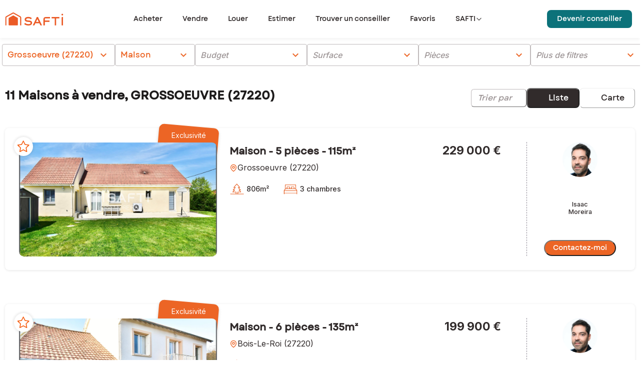

--- FILE ---
content_type: text/html; charset=utf-8
request_url: https://www.safti.fr/annonces/achat/maison/grossoeuvre-27220
body_size: 70069
content:
<!DOCTYPE html><html lang="fr" dir="ltr"><head><meta charSet="utf-8"/><meta name="viewport" content="width=device-width, initial-scale=1.0"/><meta name="google-play-app" content="app-id=fr.appsolute.safti"/><meta name="apple-app" content="app-id=1063261294"/><meta name="apple-mobile-web-app-title" content="SAFTI"/><meta name="application-name" content="SAFTI"/><meta name="msapplication-TileColor" content="#f5600d"/><meta name="msapplication-config" content="/assets/favicon/browserconfig.xml"/><meta name="theme-color" content="#ffffff"/><link rel="icon" href="https://www.safti.fr/assets/favicon/favicon.ico"/><title>11 annonces de Maison à acheter à GROSSOEUVRE (27220) | SAFTI</title><meta name="robots" content="index,follow"/><meta name="description" content="à acheter maison à GROSSOEUVRE (27220) : 11 Maisons en à acheter  ➤ Carte dynamique ✓ Alertes ✓ Mandataires Experts pour vous accompagner !"/><meta name="twitter:card" content="summary"/><meta property="og:title" content="11 annonces de Maison à acheter à GROSSOEUVRE (27220) | SAFTI"/><meta property="og:description" content="à acheter maison à GROSSOEUVRE (27220) : 11 Maisons en à acheter  ➤ Carte dynamique ✓ Alertes ✓ Mandataires Experts pour vous accompagner !"/><meta property="og:url" content="https://www.safti.fr/annonces/achat/maison/grossoeuvre-27220"/><meta property="og:type" content="article"/><meta property="og:locale" content="fr_FR"/><link rel="canonical" href="https://www.safti.fr/annonces/achat/maison/grossoeuvre-27220"/><meta name="next-head-count" content="20"/><link rel="apple-touch-icon" sizes="180x180" href="https://cdn.safti.fr/site-public-safti-fr/e329e5d1896371f37d7b2561a8c9d71234815096/assets/favicon/apple-touch-icon.png"/><link rel="icon" type="image/png" sizes="32x32" href="https://cdn.safti.fr/site-public-safti-fr/e329e5d1896371f37d7b2561a8c9d71234815096/assets/favicon/favicon-32x32.png"/><link rel="icon" type="image/png" sizes="16x16" href="https://cdn.safti.fr/site-public-safti-fr/e329e5d1896371f37d7b2561a8c9d71234815096/assets/favicon/favicon-16x16.png"/><link rel="manifest" href="https://cdn.safti.fr/site-public-safti-fr/e329e5d1896371f37d7b2561a8c9d71234815096/assets/favicon/site.webmanifest"/><link rel="mask-icon" href="https://cdn.safti.fr/site-public-safti-fr/e329e5d1896371f37d7b2561a8c9d71234815096/assets/favicon/safari-pinned-tab.svg" color="#f5600d"/><link rel="shortcut icon" href="https://cdn.safti.fr/site-public-safti-fr/e329e5d1896371f37d7b2561a8c9d71234815096/assets/favicon/favicon.ico"/><link rel="icon" type="image/x-icon" href="https://cdn.safti.fr/site-public-safti-fr/e329e5d1896371f37d7b2561a8c9d71234815096/assets/favicon/favicon.ico"/><link rel="preconnect" href="https://fonts.gstatic.com" crossorigin /><link rel="preload" href="https://cdn.safti.fr/site-public-safti-fr/e329e5d1896371f37d7b2561a8c9d71234815096/_next/static/media/e4af272ccee01ff0-s.p.woff2" as="font" type="font/woff2" crossorigin="anonymous" data-next-font="size-adjust"/><script type="text/javascript" id="gdpr" nonce="8fa94544-88da-4e14-b171-540a7292fd65" data-nscript="beforeInteractive">window.gdprAppliesGlobally=true;(function(){function n(e){if(!window.frames[e]){if(document.body&&document.body.firstChild){var t=document.body;var r=document.createElement("iframe");r.style.display="none";r.name=e;r.title=e;t.insertBefore(r,t.firstChild)}else{setTimeout(function(){n(e)},5)}}}function e(r,a,o,c,d){function e(e,t,r,n){if(typeof r!=="function"){return}if(!window[a]){window[a]=[]}var i=false;if(d){i=d(e,n,r)}if(!i){window[a].push({command:e,version:t,callback:r,parameter:n})}}e.stub=true;e.stubVersion=2;function t(n){if(!window[r]||window[r].stub!==true){return}if(!n.data){return}var i=typeof n.data==="string";var e;try{e=i?JSON.parse(n.data):n.data}catch(t){return}if(e[o]){var a=e[o];window[r](a.command,a.version,function(e,t){var r={};r[c]={returnValue:e,success:t,callId:a.callId};if(n.source){n.source.postMessage(i?JSON.stringify(r):r,"*")}},a.parameter)}}if(typeof window[r]!=="function"){window[r]=e;if(window.addEventListener){window.addEventListener("message",t,false)}else{window.attachEvent("onmessage",t)}}}e("__tcfapi","__tcfapiBuffer","__tcfapiCall","__tcfapiReturn");n("__tcfapiLocator");(function(e,t){var r=document.createElement("link");r.rel="preconnect";r.as="script";var n=document.createElement("link");n.rel="dns-prefetch";n.as="script";var i=document.createElement("link");i.rel="preload";i.as="script";var a=document.createElement("script");a.id="spcloader";a.type="text/javascript";a["async"]=true;a.charset="utf-8";var o="https://sdk.privacy-center.org/"+e+"/loader.js?target_type=notice&target="+t;if(window.didomiConfig&&window.didomiConfig.user){var c=window.didomiConfig.user;var d=c.country;var s=c.region;if(d){o=o+"&country="+d;if(s){o=o+"&region="+s}}}r.href="https://sdk.privacy-center.org/";n.href="https://sdk.privacy-center.org/";i.href=o;a.src=o;var f=document.getElementsByTagName("script")[0];f.parentNode.insertBefore(r,f);f.parentNode.insertBefore(n,f);f.parentNode.insertBefore(i,f);f.parentNode.insertBefore(a,f)})
            ("a607619d-adf3-4090-821c-be829112eaef","ndjx2JHJ")})();</script><link nonce="8fa94544-88da-4e14-b171-540a7292fd65" rel="preload" href="https://cdn.safti.fr/site-public-safti-fr/e329e5d1896371f37d7b2561a8c9d71234815096/_next/static/css/f940db1cb38b7096.css" as="style"/><link nonce="8fa94544-88da-4e14-b171-540a7292fd65" rel="stylesheet" href="https://cdn.safti.fr/site-public-safti-fr/e329e5d1896371f37d7b2561a8c9d71234815096/_next/static/css/f940db1cb38b7096.css" data-n-g=""/><link nonce="8fa94544-88da-4e14-b171-540a7292fd65" rel="preload" href="https://cdn.safti.fr/site-public-safti-fr/e329e5d1896371f37d7b2561a8c9d71234815096/_next/static/css/abaf5e998197aa36.css" as="style"/><link nonce="8fa94544-88da-4e14-b171-540a7292fd65" rel="stylesheet" href="https://cdn.safti.fr/site-public-safti-fr/e329e5d1896371f37d7b2561a8c9d71234815096/_next/static/css/abaf5e998197aa36.css" data-n-p=""/><noscript data-n-css="8fa94544-88da-4e14-b171-540a7292fd65"></noscript><script defer="" nonce="8fa94544-88da-4e14-b171-540a7292fd65" nomodule="" src="https://cdn.safti.fr/site-public-safti-fr/e329e5d1896371f37d7b2561a8c9d71234815096/_next/static/chunks/polyfills-42372ed130431b0a.js"></script><script src="https://cdn.safti.fr/site-public-safti-fr/e329e5d1896371f37d7b2561a8c9d71234815096/_next/static/chunks/webpack-e9ac3ec5824a18d7.js" nonce="8fa94544-88da-4e14-b171-540a7292fd65" defer=""></script><script src="https://cdn.safti.fr/site-public-safti-fr/e329e5d1896371f37d7b2561a8c9d71234815096/_next/static/chunks/framework-cdb6b4c42e0b3ec5.js" nonce="8fa94544-88da-4e14-b171-540a7292fd65" defer=""></script><script src="https://cdn.safti.fr/site-public-safti-fr/e329e5d1896371f37d7b2561a8c9d71234815096/_next/static/chunks/main-8c9fcb968bbb1a86.js" nonce="8fa94544-88da-4e14-b171-540a7292fd65" defer=""></script><script src="https://cdn.safti.fr/site-public-safti-fr/e329e5d1896371f37d7b2561a8c9d71234815096/_next/static/chunks/pages/_app-e29630ebe384cf61.js" nonce="8fa94544-88da-4e14-b171-540a7292fd65" defer=""></script><script src="https://cdn.safti.fr/site-public-safti-fr/e329e5d1896371f37d7b2561a8c9d71234815096/_next/static/chunks/d64684d8-c6b88125ef6b0c35.js" nonce="8fa94544-88da-4e14-b171-540a7292fd65" defer=""></script><script src="https://cdn.safti.fr/site-public-safti-fr/e329e5d1896371f37d7b2561a8c9d71234815096/_next/static/chunks/4f149b58-e6beb5f7b147bc33.js" nonce="8fa94544-88da-4e14-b171-540a7292fd65" defer=""></script><script src="https://cdn.safti.fr/site-public-safti-fr/e329e5d1896371f37d7b2561a8c9d71234815096/_next/static/chunks/252353ca-318d852592c6fbcb.js" nonce="8fa94544-88da-4e14-b171-540a7292fd65" defer=""></script><script src="https://cdn.safti.fr/site-public-safti-fr/e329e5d1896371f37d7b2561a8c9d71234815096/_next/static/chunks/5e2a4920-643c2e3195af76d5.js" nonce="8fa94544-88da-4e14-b171-540a7292fd65" defer=""></script><script src="https://cdn.safti.fr/site-public-safti-fr/e329e5d1896371f37d7b2561a8c9d71234815096/_next/static/chunks/7d0bf13e-90c5d1400c8510a1.js" nonce="8fa94544-88da-4e14-b171-540a7292fd65" defer=""></script><script src="https://cdn.safti.fr/site-public-safti-fr/e329e5d1896371f37d7b2561a8c9d71234815096/_next/static/chunks/6728d85a-a451d8efe20b48c9.js" nonce="8fa94544-88da-4e14-b171-540a7292fd65" defer=""></script><script src="https://cdn.safti.fr/site-public-safti-fr/e329e5d1896371f37d7b2561a8c9d71234815096/_next/static/chunks/94726e6d-7bb96d9414c79747.js" nonce="8fa94544-88da-4e14-b171-540a7292fd65" defer=""></script><script src="https://cdn.safti.fr/site-public-safti-fr/e329e5d1896371f37d7b2561a8c9d71234815096/_next/static/chunks/1bfc9850-3a160bd0681a9621.js" nonce="8fa94544-88da-4e14-b171-540a7292fd65" defer=""></script><script src="https://cdn.safti.fr/site-public-safti-fr/e329e5d1896371f37d7b2561a8c9d71234815096/_next/static/chunks/252f366e-066253486beb81a7.js" nonce="8fa94544-88da-4e14-b171-540a7292fd65" defer=""></script><script src="https://cdn.safti.fr/site-public-safti-fr/e329e5d1896371f37d7b2561a8c9d71234815096/_next/static/chunks/0c428ae2-d0f8d57b47d9522f.js" nonce="8fa94544-88da-4e14-b171-540a7292fd65" defer=""></script><script src="https://cdn.safti.fr/site-public-safti-fr/e329e5d1896371f37d7b2561a8c9d71234815096/_next/static/chunks/1683-2253c9ae3e8ac641.js" nonce="8fa94544-88da-4e14-b171-540a7292fd65" defer=""></script><script src="https://cdn.safti.fr/site-public-safti-fr/e329e5d1896371f37d7b2561a8c9d71234815096/_next/static/chunks/6352-3cd286aa7a7c4b61.js" nonce="8fa94544-88da-4e14-b171-540a7292fd65" defer=""></script><script src="https://cdn.safti.fr/site-public-safti-fr/e329e5d1896371f37d7b2561a8c9d71234815096/_next/static/chunks/8826-9974b8b2f6ac89a2.js" nonce="8fa94544-88da-4e14-b171-540a7292fd65" defer=""></script><script src="https://cdn.safti.fr/site-public-safti-fr/e329e5d1896371f37d7b2561a8c9d71234815096/_next/static/chunks/8459-758a8af874c9d56a.js" nonce="8fa94544-88da-4e14-b171-540a7292fd65" defer=""></script><script src="https://cdn.safti.fr/site-public-safti-fr/e329e5d1896371f37d7b2561a8c9d71234815096/_next/static/chunks/6194-1941765a032c3a43.js" nonce="8fa94544-88da-4e14-b171-540a7292fd65" defer=""></script><script src="https://cdn.safti.fr/site-public-safti-fr/e329e5d1896371f37d7b2561a8c9d71234815096/_next/static/chunks/7255-df6993ca2c1402ce.js" nonce="8fa94544-88da-4e14-b171-540a7292fd65" defer=""></script><script src="https://cdn.safti.fr/site-public-safti-fr/e329e5d1896371f37d7b2561a8c9d71234815096/_next/static/chunks/8119-a061467593fb8799.js" nonce="8fa94544-88da-4e14-b171-540a7292fd65" defer=""></script><script src="https://cdn.safti.fr/site-public-safti-fr/e329e5d1896371f37d7b2561a8c9d71234815096/_next/static/chunks/990-7b984e57dbd59bdb.js" nonce="8fa94544-88da-4e14-b171-540a7292fd65" defer=""></script><script src="https://cdn.safti.fr/site-public-safti-fr/e329e5d1896371f37d7b2561a8c9d71234815096/_next/static/chunks/3317-ebaf94ea091cb163.js" nonce="8fa94544-88da-4e14-b171-540a7292fd65" defer=""></script><script src="https://cdn.safti.fr/site-public-safti-fr/e329e5d1896371f37d7b2561a8c9d71234815096/_next/static/chunks/8982-dbb765e695942a8f.js" nonce="8fa94544-88da-4e14-b171-540a7292fd65" defer=""></script><script src="https://cdn.safti.fr/site-public-safti-fr/e329e5d1896371f37d7b2561a8c9d71234815096/_next/static/chunks/1737-44ff10b95ca02b16.js" nonce="8fa94544-88da-4e14-b171-540a7292fd65" defer=""></script><script src="https://cdn.safti.fr/site-public-safti-fr/e329e5d1896371f37d7b2561a8c9d71234815096/_next/static/chunks/7633-0f1d8ff401b9f1d5.js" nonce="8fa94544-88da-4e14-b171-540a7292fd65" defer=""></script><script src="https://cdn.safti.fr/site-public-safti-fr/e329e5d1896371f37d7b2561a8c9d71234815096/_next/static/chunks/3387-15746d01b3563ac5.js" nonce="8fa94544-88da-4e14-b171-540a7292fd65" defer=""></script><script src="https://cdn.safti.fr/site-public-safti-fr/e329e5d1896371f37d7b2561a8c9d71234815096/_next/static/chunks/401-1696822207c08be1.js" nonce="8fa94544-88da-4e14-b171-540a7292fd65" defer=""></script><script src="https://cdn.safti.fr/site-public-safti-fr/e329e5d1896371f37d7b2561a8c9d71234815096/_next/static/chunks/8514-623dac2cc0d84a43.js" nonce="8fa94544-88da-4e14-b171-540a7292fd65" defer=""></script><script src="https://cdn.safti.fr/site-public-safti-fr/e329e5d1896371f37d7b2561a8c9d71234815096/_next/static/chunks/7717-28ef487a7849d1de.js" nonce="8fa94544-88da-4e14-b171-540a7292fd65" defer=""></script><script src="https://cdn.safti.fr/site-public-safti-fr/e329e5d1896371f37d7b2561a8c9d71234815096/_next/static/chunks/8218-8489be726b014e49.js" nonce="8fa94544-88da-4e14-b171-540a7292fd65" defer=""></script><script src="https://cdn.safti.fr/site-public-safti-fr/e329e5d1896371f37d7b2561a8c9d71234815096/_next/static/chunks/1635-7e45c37e80c4b370.js" nonce="8fa94544-88da-4e14-b171-540a7292fd65" defer=""></script><script src="https://cdn.safti.fr/site-public-safti-fr/e329e5d1896371f37d7b2561a8c9d71234815096/_next/static/chunks/512-30e4dc88a036a900.js" nonce="8fa94544-88da-4e14-b171-540a7292fd65" defer=""></script><script src="https://cdn.safti.fr/site-public-safti-fr/e329e5d1896371f37d7b2561a8c9d71234815096/_next/static/chunks/1938-465904b2191b4161.js" nonce="8fa94544-88da-4e14-b171-540a7292fd65" defer=""></script><script src="https://cdn.safti.fr/site-public-safti-fr/e329e5d1896371f37d7b2561a8c9d71234815096/_next/static/chunks/1815-d6c4027ac0c6348e.js" nonce="8fa94544-88da-4e14-b171-540a7292fd65" defer=""></script><script src="https://cdn.safti.fr/site-public-safti-fr/e329e5d1896371f37d7b2561a8c9d71234815096/_next/static/chunks/7270-df22a9187dc1e0da.js" nonce="8fa94544-88da-4e14-b171-540a7292fd65" defer=""></script><script src="https://cdn.safti.fr/site-public-safti-fr/e329e5d1896371f37d7b2561a8c9d71234815096/_next/static/chunks/pages/annonces/%5BadType%5D/%5BpropertyType%5D/%5BcityType%5D-9474df6669cf07b3.js" nonce="8fa94544-88da-4e14-b171-540a7292fd65" defer=""></script><script src="https://cdn.safti.fr/site-public-safti-fr/e329e5d1896371f37d7b2561a8c9d71234815096/_next/static/ZJ0QGNJN7HeqwBA0YSEJR/_buildManifest.js" nonce="8fa94544-88da-4e14-b171-540a7292fd65" defer=""></script><script src="https://cdn.safti.fr/site-public-safti-fr/e329e5d1896371f37d7b2561a8c9d71234815096/_next/static/ZJ0QGNJN7HeqwBA0YSEJR/_ssgManifest.js" nonce="8fa94544-88da-4e14-b171-540a7292fd65" defer=""></script><style data-href="https://fonts.googleapis.com/css2?family=Montserrat:ital,wght@0,300;0,400;0,500;0,600;0,700;1,300;1,500&display=optional">@font-face{font-family:'Montserrat';font-style:italic;font-weight:300;font-display:optional;src:url(https://fonts.gstatic.com/l/font?kit=JTUFjIg1_i6t8kCHKm459Wx7xQYXK0vOoz6jq_p9aXw&skey=2d3c1187d5eede0f&v=v31) format('woff')}@font-face{font-family:'Montserrat';font-style:italic;font-weight:500;font-display:optional;src:url(https://fonts.gstatic.com/l/font?kit=JTUFjIg1_i6t8kCHKm459Wx7xQYXK0vOoz6jq5Z9aXw&skey=2d3c1187d5eede0f&v=v31) format('woff')}@font-face{font-family:'Montserrat';font-style:normal;font-weight:300;font-display:optional;src:url(https://fonts.gstatic.com/l/font?kit=JTUHjIg1_i6t8kCHKm4532VJOt5-QNFgpCs16Ew9&skey=7bc19f711c0de8f&v=v31) format('woff')}@font-face{font-family:'Montserrat';font-style:normal;font-weight:400;font-display:optional;src:url(https://fonts.gstatic.com/l/font?kit=JTUHjIg1_i6t8kCHKm4532VJOt5-QNFgpCtr6Ew9&skey=7bc19f711c0de8f&v=v31) format('woff')}@font-face{font-family:'Montserrat';font-style:normal;font-weight:500;font-display:optional;src:url(https://fonts.gstatic.com/l/font?kit=JTUHjIg1_i6t8kCHKm4532VJOt5-QNFgpCtZ6Ew9&skey=7bc19f711c0de8f&v=v31) format('woff')}@font-face{font-family:'Montserrat';font-style:normal;font-weight:600;font-display:optional;src:url(https://fonts.gstatic.com/l/font?kit=JTUHjIg1_i6t8kCHKm4532VJOt5-QNFgpCu170w9&skey=7bc19f711c0de8f&v=v31) format('woff')}@font-face{font-family:'Montserrat';font-style:normal;font-weight:700;font-display:optional;src:url(https://fonts.gstatic.com/l/font?kit=JTUHjIg1_i6t8kCHKm4532VJOt5-QNFgpCuM70w9&skey=7bc19f711c0de8f&v=v31) format('woff')}@font-face{font-family:'Montserrat';font-style:italic;font-weight:300;font-display:optional;src:url(https://fonts.gstatic.com/s/montserrat/v31/JTUQjIg1_i6t8kCHKm459WxRxC7m0dR9pBOi.woff2) format('woff2');unicode-range:U+0460-052F,U+1C80-1C8A,U+20B4,U+2DE0-2DFF,U+A640-A69F,U+FE2E-FE2F}@font-face{font-family:'Montserrat';font-style:italic;font-weight:300;font-display:optional;src:url(https://fonts.gstatic.com/s/montserrat/v31/JTUQjIg1_i6t8kCHKm459WxRzS7m0dR9pBOi.woff2) format('woff2');unicode-range:U+0301,U+0400-045F,U+0490-0491,U+04B0-04B1,U+2116}@font-face{font-family:'Montserrat';font-style:italic;font-weight:300;font-display:optional;src:url(https://fonts.gstatic.com/s/montserrat/v31/JTUQjIg1_i6t8kCHKm459WxRxi7m0dR9pBOi.woff2) format('woff2');unicode-range:U+0102-0103,U+0110-0111,U+0128-0129,U+0168-0169,U+01A0-01A1,U+01AF-01B0,U+0300-0301,U+0303-0304,U+0308-0309,U+0323,U+0329,U+1EA0-1EF9,U+20AB}@font-face{font-family:'Montserrat';font-style:italic;font-weight:300;font-display:optional;src:url(https://fonts.gstatic.com/s/montserrat/v31/JTUQjIg1_i6t8kCHKm459WxRxy7m0dR9pBOi.woff2) format('woff2');unicode-range:U+0100-02BA,U+02BD-02C5,U+02C7-02CC,U+02CE-02D7,U+02DD-02FF,U+0304,U+0308,U+0329,U+1D00-1DBF,U+1E00-1E9F,U+1EF2-1EFF,U+2020,U+20A0-20AB,U+20AD-20C0,U+2113,U+2C60-2C7F,U+A720-A7FF}@font-face{font-family:'Montserrat';font-style:italic;font-weight:300;font-display:optional;src:url(https://fonts.gstatic.com/s/montserrat/v31/JTUQjIg1_i6t8kCHKm459WxRyS7m0dR9pA.woff2) format('woff2');unicode-range:U+0000-00FF,U+0131,U+0152-0153,U+02BB-02BC,U+02C6,U+02DA,U+02DC,U+0304,U+0308,U+0329,U+2000-206F,U+20AC,U+2122,U+2191,U+2193,U+2212,U+2215,U+FEFF,U+FFFD}@font-face{font-family:'Montserrat';font-style:italic;font-weight:500;font-display:optional;src:url(https://fonts.gstatic.com/s/montserrat/v31/JTUQjIg1_i6t8kCHKm459WxRxC7m0dR9pBOi.woff2) format('woff2');unicode-range:U+0460-052F,U+1C80-1C8A,U+20B4,U+2DE0-2DFF,U+A640-A69F,U+FE2E-FE2F}@font-face{font-family:'Montserrat';font-style:italic;font-weight:500;font-display:optional;src:url(https://fonts.gstatic.com/s/montserrat/v31/JTUQjIg1_i6t8kCHKm459WxRzS7m0dR9pBOi.woff2) format('woff2');unicode-range:U+0301,U+0400-045F,U+0490-0491,U+04B0-04B1,U+2116}@font-face{font-family:'Montserrat';font-style:italic;font-weight:500;font-display:optional;src:url(https://fonts.gstatic.com/s/montserrat/v31/JTUQjIg1_i6t8kCHKm459WxRxi7m0dR9pBOi.woff2) format('woff2');unicode-range:U+0102-0103,U+0110-0111,U+0128-0129,U+0168-0169,U+01A0-01A1,U+01AF-01B0,U+0300-0301,U+0303-0304,U+0308-0309,U+0323,U+0329,U+1EA0-1EF9,U+20AB}@font-face{font-family:'Montserrat';font-style:italic;font-weight:500;font-display:optional;src:url(https://fonts.gstatic.com/s/montserrat/v31/JTUQjIg1_i6t8kCHKm459WxRxy7m0dR9pBOi.woff2) format('woff2');unicode-range:U+0100-02BA,U+02BD-02C5,U+02C7-02CC,U+02CE-02D7,U+02DD-02FF,U+0304,U+0308,U+0329,U+1D00-1DBF,U+1E00-1E9F,U+1EF2-1EFF,U+2020,U+20A0-20AB,U+20AD-20C0,U+2113,U+2C60-2C7F,U+A720-A7FF}@font-face{font-family:'Montserrat';font-style:italic;font-weight:500;font-display:optional;src:url(https://fonts.gstatic.com/s/montserrat/v31/JTUQjIg1_i6t8kCHKm459WxRyS7m0dR9pA.woff2) format('woff2');unicode-range:U+0000-00FF,U+0131,U+0152-0153,U+02BB-02BC,U+02C6,U+02DA,U+02DC,U+0304,U+0308,U+0329,U+2000-206F,U+20AC,U+2122,U+2191,U+2193,U+2212,U+2215,U+FEFF,U+FFFD}@font-face{font-family:'Montserrat';font-style:normal;font-weight:300;font-display:optional;src:url(https://fonts.gstatic.com/s/montserrat/v31/JTUSjIg1_i6t8kCHKm459WRhyyTh89ZNpQ.woff2) format('woff2');unicode-range:U+0460-052F,U+1C80-1C8A,U+20B4,U+2DE0-2DFF,U+A640-A69F,U+FE2E-FE2F}@font-face{font-family:'Montserrat';font-style:normal;font-weight:300;font-display:optional;src:url(https://fonts.gstatic.com/s/montserrat/v31/JTUSjIg1_i6t8kCHKm459W1hyyTh89ZNpQ.woff2) format('woff2');unicode-range:U+0301,U+0400-045F,U+0490-0491,U+04B0-04B1,U+2116}@font-face{font-family:'Montserrat';font-style:normal;font-weight:300;font-display:optional;src:url(https://fonts.gstatic.com/s/montserrat/v31/JTUSjIg1_i6t8kCHKm459WZhyyTh89ZNpQ.woff2) format('woff2');unicode-range:U+0102-0103,U+0110-0111,U+0128-0129,U+0168-0169,U+01A0-01A1,U+01AF-01B0,U+0300-0301,U+0303-0304,U+0308-0309,U+0323,U+0329,U+1EA0-1EF9,U+20AB}@font-face{font-family:'Montserrat';font-style:normal;font-weight:300;font-display:optional;src:url(https://fonts.gstatic.com/s/montserrat/v31/JTUSjIg1_i6t8kCHKm459WdhyyTh89ZNpQ.woff2) format('woff2');unicode-range:U+0100-02BA,U+02BD-02C5,U+02C7-02CC,U+02CE-02D7,U+02DD-02FF,U+0304,U+0308,U+0329,U+1D00-1DBF,U+1E00-1E9F,U+1EF2-1EFF,U+2020,U+20A0-20AB,U+20AD-20C0,U+2113,U+2C60-2C7F,U+A720-A7FF}@font-face{font-family:'Montserrat';font-style:normal;font-weight:300;font-display:optional;src:url(https://fonts.gstatic.com/s/montserrat/v31/JTUSjIg1_i6t8kCHKm459WlhyyTh89Y.woff2) format('woff2');unicode-range:U+0000-00FF,U+0131,U+0152-0153,U+02BB-02BC,U+02C6,U+02DA,U+02DC,U+0304,U+0308,U+0329,U+2000-206F,U+20AC,U+2122,U+2191,U+2193,U+2212,U+2215,U+FEFF,U+FFFD}@font-face{font-family:'Montserrat';font-style:normal;font-weight:400;font-display:optional;src:url(https://fonts.gstatic.com/s/montserrat/v31/JTUSjIg1_i6t8kCHKm459WRhyyTh89ZNpQ.woff2) format('woff2');unicode-range:U+0460-052F,U+1C80-1C8A,U+20B4,U+2DE0-2DFF,U+A640-A69F,U+FE2E-FE2F}@font-face{font-family:'Montserrat';font-style:normal;font-weight:400;font-display:optional;src:url(https://fonts.gstatic.com/s/montserrat/v31/JTUSjIg1_i6t8kCHKm459W1hyyTh89ZNpQ.woff2) format('woff2');unicode-range:U+0301,U+0400-045F,U+0490-0491,U+04B0-04B1,U+2116}@font-face{font-family:'Montserrat';font-style:normal;font-weight:400;font-display:optional;src:url(https://fonts.gstatic.com/s/montserrat/v31/JTUSjIg1_i6t8kCHKm459WZhyyTh89ZNpQ.woff2) format('woff2');unicode-range:U+0102-0103,U+0110-0111,U+0128-0129,U+0168-0169,U+01A0-01A1,U+01AF-01B0,U+0300-0301,U+0303-0304,U+0308-0309,U+0323,U+0329,U+1EA0-1EF9,U+20AB}@font-face{font-family:'Montserrat';font-style:normal;font-weight:400;font-display:optional;src:url(https://fonts.gstatic.com/s/montserrat/v31/JTUSjIg1_i6t8kCHKm459WdhyyTh89ZNpQ.woff2) format('woff2');unicode-range:U+0100-02BA,U+02BD-02C5,U+02C7-02CC,U+02CE-02D7,U+02DD-02FF,U+0304,U+0308,U+0329,U+1D00-1DBF,U+1E00-1E9F,U+1EF2-1EFF,U+2020,U+20A0-20AB,U+20AD-20C0,U+2113,U+2C60-2C7F,U+A720-A7FF}@font-face{font-family:'Montserrat';font-style:normal;font-weight:400;font-display:optional;src:url(https://fonts.gstatic.com/s/montserrat/v31/JTUSjIg1_i6t8kCHKm459WlhyyTh89Y.woff2) format('woff2');unicode-range:U+0000-00FF,U+0131,U+0152-0153,U+02BB-02BC,U+02C6,U+02DA,U+02DC,U+0304,U+0308,U+0329,U+2000-206F,U+20AC,U+2122,U+2191,U+2193,U+2212,U+2215,U+FEFF,U+FFFD}@font-face{font-family:'Montserrat';font-style:normal;font-weight:500;font-display:optional;src:url(https://fonts.gstatic.com/s/montserrat/v31/JTUSjIg1_i6t8kCHKm459WRhyyTh89ZNpQ.woff2) format('woff2');unicode-range:U+0460-052F,U+1C80-1C8A,U+20B4,U+2DE0-2DFF,U+A640-A69F,U+FE2E-FE2F}@font-face{font-family:'Montserrat';font-style:normal;font-weight:500;font-display:optional;src:url(https://fonts.gstatic.com/s/montserrat/v31/JTUSjIg1_i6t8kCHKm459W1hyyTh89ZNpQ.woff2) format('woff2');unicode-range:U+0301,U+0400-045F,U+0490-0491,U+04B0-04B1,U+2116}@font-face{font-family:'Montserrat';font-style:normal;font-weight:500;font-display:optional;src:url(https://fonts.gstatic.com/s/montserrat/v31/JTUSjIg1_i6t8kCHKm459WZhyyTh89ZNpQ.woff2) format('woff2');unicode-range:U+0102-0103,U+0110-0111,U+0128-0129,U+0168-0169,U+01A0-01A1,U+01AF-01B0,U+0300-0301,U+0303-0304,U+0308-0309,U+0323,U+0329,U+1EA0-1EF9,U+20AB}@font-face{font-family:'Montserrat';font-style:normal;font-weight:500;font-display:optional;src:url(https://fonts.gstatic.com/s/montserrat/v31/JTUSjIg1_i6t8kCHKm459WdhyyTh89ZNpQ.woff2) format('woff2');unicode-range:U+0100-02BA,U+02BD-02C5,U+02C7-02CC,U+02CE-02D7,U+02DD-02FF,U+0304,U+0308,U+0329,U+1D00-1DBF,U+1E00-1E9F,U+1EF2-1EFF,U+2020,U+20A0-20AB,U+20AD-20C0,U+2113,U+2C60-2C7F,U+A720-A7FF}@font-face{font-family:'Montserrat';font-style:normal;font-weight:500;font-display:optional;src:url(https://fonts.gstatic.com/s/montserrat/v31/JTUSjIg1_i6t8kCHKm459WlhyyTh89Y.woff2) format('woff2');unicode-range:U+0000-00FF,U+0131,U+0152-0153,U+02BB-02BC,U+02C6,U+02DA,U+02DC,U+0304,U+0308,U+0329,U+2000-206F,U+20AC,U+2122,U+2191,U+2193,U+2212,U+2215,U+FEFF,U+FFFD}@font-face{font-family:'Montserrat';font-style:normal;font-weight:600;font-display:optional;src:url(https://fonts.gstatic.com/s/montserrat/v31/JTUSjIg1_i6t8kCHKm459WRhyyTh89ZNpQ.woff2) format('woff2');unicode-range:U+0460-052F,U+1C80-1C8A,U+20B4,U+2DE0-2DFF,U+A640-A69F,U+FE2E-FE2F}@font-face{font-family:'Montserrat';font-style:normal;font-weight:600;font-display:optional;src:url(https://fonts.gstatic.com/s/montserrat/v31/JTUSjIg1_i6t8kCHKm459W1hyyTh89ZNpQ.woff2) format('woff2');unicode-range:U+0301,U+0400-045F,U+0490-0491,U+04B0-04B1,U+2116}@font-face{font-family:'Montserrat';font-style:normal;font-weight:600;font-display:optional;src:url(https://fonts.gstatic.com/s/montserrat/v31/JTUSjIg1_i6t8kCHKm459WZhyyTh89ZNpQ.woff2) format('woff2');unicode-range:U+0102-0103,U+0110-0111,U+0128-0129,U+0168-0169,U+01A0-01A1,U+01AF-01B0,U+0300-0301,U+0303-0304,U+0308-0309,U+0323,U+0329,U+1EA0-1EF9,U+20AB}@font-face{font-family:'Montserrat';font-style:normal;font-weight:600;font-display:optional;src:url(https://fonts.gstatic.com/s/montserrat/v31/JTUSjIg1_i6t8kCHKm459WdhyyTh89ZNpQ.woff2) format('woff2');unicode-range:U+0100-02BA,U+02BD-02C5,U+02C7-02CC,U+02CE-02D7,U+02DD-02FF,U+0304,U+0308,U+0329,U+1D00-1DBF,U+1E00-1E9F,U+1EF2-1EFF,U+2020,U+20A0-20AB,U+20AD-20C0,U+2113,U+2C60-2C7F,U+A720-A7FF}@font-face{font-family:'Montserrat';font-style:normal;font-weight:600;font-display:optional;src:url(https://fonts.gstatic.com/s/montserrat/v31/JTUSjIg1_i6t8kCHKm459WlhyyTh89Y.woff2) format('woff2');unicode-range:U+0000-00FF,U+0131,U+0152-0153,U+02BB-02BC,U+02C6,U+02DA,U+02DC,U+0304,U+0308,U+0329,U+2000-206F,U+20AC,U+2122,U+2191,U+2193,U+2212,U+2215,U+FEFF,U+FFFD}@font-face{font-family:'Montserrat';font-style:normal;font-weight:700;font-display:optional;src:url(https://fonts.gstatic.com/s/montserrat/v31/JTUSjIg1_i6t8kCHKm459WRhyyTh89ZNpQ.woff2) format('woff2');unicode-range:U+0460-052F,U+1C80-1C8A,U+20B4,U+2DE0-2DFF,U+A640-A69F,U+FE2E-FE2F}@font-face{font-family:'Montserrat';font-style:normal;font-weight:700;font-display:optional;src:url(https://fonts.gstatic.com/s/montserrat/v31/JTUSjIg1_i6t8kCHKm459W1hyyTh89ZNpQ.woff2) format('woff2');unicode-range:U+0301,U+0400-045F,U+0490-0491,U+04B0-04B1,U+2116}@font-face{font-family:'Montserrat';font-style:normal;font-weight:700;font-display:optional;src:url(https://fonts.gstatic.com/s/montserrat/v31/JTUSjIg1_i6t8kCHKm459WZhyyTh89ZNpQ.woff2) format('woff2');unicode-range:U+0102-0103,U+0110-0111,U+0128-0129,U+0168-0169,U+01A0-01A1,U+01AF-01B0,U+0300-0301,U+0303-0304,U+0308-0309,U+0323,U+0329,U+1EA0-1EF9,U+20AB}@font-face{font-family:'Montserrat';font-style:normal;font-weight:700;font-display:optional;src:url(https://fonts.gstatic.com/s/montserrat/v31/JTUSjIg1_i6t8kCHKm459WdhyyTh89ZNpQ.woff2) format('woff2');unicode-range:U+0100-02BA,U+02BD-02C5,U+02C7-02CC,U+02CE-02D7,U+02DD-02FF,U+0304,U+0308,U+0329,U+1D00-1DBF,U+1E00-1E9F,U+1EF2-1EFF,U+2020,U+20A0-20AB,U+20AD-20C0,U+2113,U+2C60-2C7F,U+A720-A7FF}@font-face{font-family:'Montserrat';font-style:normal;font-weight:700;font-display:optional;src:url(https://fonts.gstatic.com/s/montserrat/v31/JTUSjIg1_i6t8kCHKm459WlhyyTh89Y.woff2) format('woff2');unicode-range:U+0000-00FF,U+0131,U+0152-0153,U+02BB-02BC,U+02C6,U+02DA,U+02DC,U+0304,U+0308,U+0329,U+2000-206F,U+20AC,U+2122,U+2191,U+2193,U+2212,U+2215,U+FEFF,U+FFFD}</style></head><body class="tw-text-tertiary-body-base" data-nonce="8fa94544-88da-4e14-b171-540a7292fd65"><script id="__NEXT_DATA__" type="application/json" nonce="8fa94544-88da-4e14-b171-540a7292fd65">{"props":{"pageProps":{"dehydratedState":{"mutations":[],"queries":[{"state":{"data":{"locations":[{"type":"department","libel":"Eure (27)","slug":"department-27","path":"eure-27"},{"type":"city","libel":"GROSSOEUVRE (27220)","slug":"city-10719","path":"grossoeuvre-27220"}],"totalCount":11,"properties":[{"propertyReference":1579098,"propertyType":"maison","adType":"vente","diffusionDate":"2026-01-02T08:42:51+00:00","price":229000,"HTRental":false,"rentalCharges":0,"propertySurface":115,"areaSurface":806,"roomNumber":5,"bedroomNumber":3,"carParkNumber":0,"description":"SAFTI - Isaac MOREIRA vous présente en exclusivité : \u003cbr /\u003eAu calme, sur une commune située à moins de 15min d'Evreux. \u003cbr /\u003eVenez découvrir cette jolie maison de près de 120m2 au sol édifiée sur un terrain clos, sans vis-à-vis de plus de 800m2 qui saura combler tous les besoins de votre famille.\u003cbr /\u003eElle vous propose une entrée sur une grande pièce de vie avec cuisine équipée ouverte sur la salle à manger, un salon avec mezzanine pouvant servir de chambre d'appoint, 3 chambres, 1 bureau, une salle de bains, une buanderie et des WC indépendants.\u003cbr /\u003eA l’extérieur, un grand jardin et une vaste terrasse plein sud pour profiter des beaux jours en famille ou entre amis.\u003cbr /\u003eLes plus : Écoles à 400m, Chauffage par Pompe à chaleur, Fibre et Abris de jardin.\u003cbr/\u003e\u003cbr/\u003eLes informations sur les risques auxquels ce bien est exposé sont disponibles sur le site Géorisques : www.georisques.gouv.fr\u003cbr /\u003e\u003cbr /\u003ePrix de vente : 229 000 €\u003cbr/\u003eHonoraires charge vendeur\u003cbr /\u003e\u003cbr /\u003eContactez votre conseiller SAFTI : Isaac MOREIRA, Tél. : 06 17 48 44 56, E-mail : isaac.moreira@safti.fr - EI - Agent commercial immatriculé au RSAC de EVREUX sous le numéro 439 564 147","furnished":false,"exclusiveMandate":true,"heartStroke":false,"underCompromise":false,"sold":false,"video":"","virtualVideoLink":"","catchphrase":"PLAIN-PIED DE 2015 proche Evreux","distanceFromResearch":null,"taxFreePrice":false,"photos":[{"urlPhotoLarge":"https://cdn.safti.fr/bien-photo/51/79/1579098/db9c3c87cca0b7ecdc5b6bb78447be9419cdd4e7/rg_nobn-6.jpg","urlPhotoSmall":"https://cdn.safti.fr/bien-photo/51/79/1579098/db9c3c87cca0b7ecdc5b6bb78447be9419cdd4e7/rn.jpg"},{"urlPhotoLarge":"https://cdn.safti.fr/bien-photo/51/79/1579098/03ba744c4a112e9caddb71899264adb805fbf105/rg_nobn-6.jpg","urlPhotoSmall":"https://cdn.safti.fr/bien-photo/51/79/1579098/03ba744c4a112e9caddb71899264adb805fbf105/rn.jpg"},{"urlPhotoLarge":"https://cdn.safti.fr/bien-photo/51/79/1579098/3321607b309f2628ffd7f7a974d0bc79060130bb/rg_nobn-6.jpg","urlPhotoSmall":"https://cdn.safti.fr/bien-photo/51/79/1579098/3321607b309f2628ffd7f7a974d0bc79060130bb/rn.jpg"},{"urlPhotoLarge":"https://cdn.safti.fr/bien-photo/51/79/1579098/cc1353e8afd92681d4e4259140c6c057b92684cf/rg_nobn-5.jpg","urlPhotoSmall":"https://cdn.safti.fr/bien-photo/51/79/1579098/cc1353e8afd92681d4e4259140c6c057b92684cf/rn.jpg"},{"urlPhotoLarge":"https://cdn.safti.fr/bien-photo/51/79/1579098/6e2d9ea71c94b6453038774a4a1efc509fe90af9/rg_nobn-5.jpg","urlPhotoSmall":"https://cdn.safti.fr/bien-photo/51/79/1579098/6e2d9ea71c94b6453038774a4a1efc509fe90af9/rn.jpg"},{"urlPhotoLarge":"https://cdn.safti.fr/bien-photo/51/79/1579098/80d073a18b6c14ac5d2465d9e845d41000324534/rg_nobn-5.jpg","urlPhotoSmall":"https://cdn.safti.fr/bien-photo/51/79/1579098/80d073a18b6c14ac5d2465d9e845d41000324534/rn.jpg"},{"urlPhotoLarge":"https://cdn.safti.fr/bien-photo/51/79/1579098/73513684052b504ed98fc2ee3164799c39f84ed6/rg_nobn-5.jpg","urlPhotoSmall":"https://cdn.safti.fr/bien-photo/51/79/1579098/73513684052b504ed98fc2ee3164799c39f84ed6/rn.jpg"},{"urlPhotoLarge":"https://cdn.safti.fr/bien-photo/51/79/1579098/f8f1e9838a186869fea337ca7df261e1005056aa/rg_nobn-5.jpg","urlPhotoSmall":"https://cdn.safti.fr/bien-photo/51/79/1579098/f8f1e9838a186869fea337ca7df261e1005056aa/rn.jpg"},{"urlPhotoLarge":"https://cdn.safti.fr/bien-photo/51/79/1579098/23fc49171edf6967f860bb77b15112a833802e68/rg_nobn-4.jpg","urlPhotoSmall":"https://cdn.safti.fr/bien-photo/51/79/1579098/23fc49171edf6967f860bb77b15112a833802e68/rn.jpg"}],"agent":{"uuid":"WjZLT2JBS2NhbTQxaHZidkkwY0s3QT09","lastName":"MOREIRA","firstName":"Isaac","postCode":"78550","city":"Houdan","photo":{"urlPhotoLarge":"https://photo.safti.fr/agents/public/minisite/grand/photo_7438.jpeg","urlPhotoSmall":"https://photo.safti.fr/agents/public/minisite/petit/photo_7438.jpeg"},"phoneNumber":"06 17 48 44 56","mail":"isaac.moreira@safti.fr","principalArea":"Houdan (78550)","otherAreas":"Anet (28260), Goussainville (28410)","active":true,"lat":null,"lng":null,"civility":"m","slug":"isaac-moreira","whatsAppShow":true,"rsac":"439 564 147 RSAC EVREUX","photoConseillerMinisite":{"large":"https://cdn.safti.fr/agent-photo/minisite/01JSH2A6NSRN2RG9YKPFS3TEJ6/grand.jpeg","small":"https://cdn.safti.fr/agent-photo/minisite/01JSH2A6NSRN2RG9YKPFS3TEJ6/petit.jpeg","default":"https://cdn.safti.fr/agent-photo/default/minisite/petit_m.jpeg"},"absence":[],"location":[{"type":"department","libel":"Yvelines (78)","slug":"department-78","path":"yvelines-78"},{"type":"city","libel":"BAZAINVILLE (78550)","slug":"city-34321","path":"bazainville-78550"}],"anneeClubDeveloppeur":null,"conseillerClubDeveloppeur":false},"isLovedOrLowerPrice":"","reducedPrice":false,"multiLangFields":[{"fieldName":"corps_annonce","locale":"fr_FR","value":"SAFTI - Isaac MOREIRA vous présente en exclusivité : \u003cbr /\u003eAu calme, sur une commune située à moins de 15min d'Evreux. \u003cbr /\u003eVenez découvrir cette jolie maison de près de 120m2 au sol édifiée sur un terrain clos, sans vis-à-vis de plus de 800m2 qui saura combler tous les besoins de votre famille.\u003cbr /\u003eElle vous propose une entrée sur une grande pièce de vie avec cuisine équipée ouverte sur la salle à manger, un salon avec mezzanine pouvant servir de chambre d'appoint, 3 chambres, 1 bureau, une salle de bains, une buanderie et des WC indépendants.\u003cbr /\u003eA l’extérieur, un grand jardin et une vaste terrasse plein sud pour profiter des beaux jours en famille ou entre amis.\u003cbr /\u003eLes plus : Écoles à 400m, Chauffage par Pompe à chaleur, Fibre et Abris de jardin.\u003cbr/\u003e\u003cbr/\u003eLes informations sur les risques auxquels ce bien est exposé sont disponibles sur le site Géorisques : www.georisques.gouv.fr\u003cbr /\u003e\u003cbr /\u003ePrix de vente : 229 000 €\u003cbr/\u003eHonoraires charge vendeur\u003cbr /\u003e\u003cbr /\u003eContactez votre conseiller SAFTI : Isaac MOREIRA, Tél. : 06 17 48 44 56, E-mail : isaac.moreira@safti.fr - EI - Agent commercial immatriculé au RSAC de EVREUX sous le numéro 439 564 147"},{"fieldName":"accroche","locale":"fr_FR","value":"PLAIN-PIED DE 2015 proche Evreux"},{"fieldName":"point_fort","locale":"fr_FR","value":""}],"postCode":"27220","city":"GROSSOEUVRE","lat":48.9372,"lng":1.19887,"retraitDiffusion":null,"dateRetraitDiffusion":null,"estRetireDiffusionCauseDpe":null,"departement":"Eure","region":"Normandie","heaterType":"","dpeStatus":"mandatory"},{"propertyReference":1583420,"propertyType":"maison","adType":"vente","diffusionDate":"2026-01-08T09:39:14+00:00","price":199900,"HTRental":false,"rentalCharges":0,"propertySurface":135,"areaSurface":1327,"roomNumber":6,"bedroomNumber":4,"carParkNumber":0,"description":"SAFTI- Isaac MOREIRA vous présente en exclusivité :\u003cbr /\u003e\u003cbr /\u003eAu calme et avec commodités à pied (écoles, commerces) cette charmante maison familiale de 135m2 est édifiée sur un terrain clos, arboré et sans vis-à-vis de plus de 1300m2.\u003cbr /\u003eElle vous offre au Rez-de-Chaussée, une vaste entrée lumineuse avec rangements, un séjour, une cuisine aménagée avec accès à la terrasse et un WC indépendant. \u003cbr /\u003eÀ l'étage, on retrouve les 4 chambres, une salle d'eau et un WC séparé.\u003cbr /\u003eDe plus, un grenier aménageable ainsi qu'un grand garage avec mezzanine complètent cet ensemble immobilier offrant de belles opportunités d'aménagement et d'espace de rangement.\u003cbr/\u003e\u003cbr/\u003eLes informations sur les risques auxquels ce bien est exposé sont disponibles sur le site Géorisques : www.georisques.gouv.fr\u003cbr /\u003e\u003cbr /\u003ePrix de vente : 199 900 €\u003cbr/\u003eHonoraires charge vendeur\u003cbr /\u003e\u003cbr /\u003eContactez votre conseiller SAFTI : Isaac MOREIRA, Tél. : 06 17 48 44 56, E-mail : isaac.moreira@safti.fr - EI - Agent commercial immatriculé au RSAC de EVREUX sous le numéro 439 564 147","furnished":false,"exclusiveMandate":true,"heartStroke":false,"underCompromise":false,"sold":false,"video":"","virtualVideoLink":"","catchphrase":"Maison 4 chambres avec garage proche Anet","distanceFromResearch":null,"taxFreePrice":false,"photos":[{"urlPhotoLarge":"https://cdn.safti.fr/bien-photo/51/83/1583420/749228bb8f2622a6dba781fab829dd247203da3f/rg_nobn-7.jpg","urlPhotoSmall":"https://cdn.safti.fr/bien-photo/51/83/1583420/749228bb8f2622a6dba781fab829dd247203da3f/rn.jpg"},{"urlPhotoLarge":"https://cdn.safti.fr/bien-photo/51/83/1583420/d3a8d0e3b4a2c15b60cb2922b092ffc686cc8cab/rg_nobn-5.jpg","urlPhotoSmall":"https://cdn.safti.fr/bien-photo/51/83/1583420/d3a8d0e3b4a2c15b60cb2922b092ffc686cc8cab/rn.jpg"},{"urlPhotoLarge":"https://cdn.safti.fr/bien-photo/51/83/1583420/6496ad6640b7db19475c46ef0bdac733267e3a5a/rg_nobn-7.jpg","urlPhotoSmall":"https://cdn.safti.fr/bien-photo/51/83/1583420/6496ad6640b7db19475c46ef0bdac733267e3a5a/rn.jpg"},{"urlPhotoLarge":"https://cdn.safti.fr/bien-photo/51/83/1583420/f25236a8db07aaf8bd995bc8f403d41353f6fa40/rg_nobn-7.jpg","urlPhotoSmall":"https://cdn.safti.fr/bien-photo/51/83/1583420/f25236a8db07aaf8bd995bc8f403d41353f6fa40/rn.jpg"},{"urlPhotoLarge":"https://cdn.safti.fr/bien-photo/51/83/1583420/805413acbe6d2f15ea71b16deaa90b9fe6be7fcc/rg_nobn-5.jpg","urlPhotoSmall":"https://cdn.safti.fr/bien-photo/51/83/1583420/805413acbe6d2f15ea71b16deaa90b9fe6be7fcc/rn.jpg"},{"urlPhotoLarge":"https://cdn.safti.fr/bien-photo/51/83/1583420/1ca21cc8e23b42ca6a18c54ce8da63681ee06542/rg_nobn-5.jpg","urlPhotoSmall":"https://cdn.safti.fr/bien-photo/51/83/1583420/1ca21cc8e23b42ca6a18c54ce8da63681ee06542/rn.jpg"},{"urlPhotoLarge":"https://cdn.safti.fr/bien-photo/51/83/1583420/3819d985633358eba3d2bf8ca3156b3bbbc528dd/rg_nobn-5.jpg","urlPhotoSmall":"https://cdn.safti.fr/bien-photo/51/83/1583420/3819d985633358eba3d2bf8ca3156b3bbbc528dd/rn.jpg"},{"urlPhotoLarge":"https://cdn.safti.fr/bien-photo/51/83/1583420/86580093cd45eae8d93cc677cd035046b108353a/rg_nobn-5.jpg","urlPhotoSmall":"https://cdn.safti.fr/bien-photo/51/83/1583420/86580093cd45eae8d93cc677cd035046b108353a/rn.jpg"},{"urlPhotoLarge":"https://cdn.safti.fr/bien-photo/51/83/1583420/181e731e88341cbc477b684048e45e9b1b2acb56/rg_nobn-5.jpg","urlPhotoSmall":"https://cdn.safti.fr/bien-photo/51/83/1583420/181e731e88341cbc477b684048e45e9b1b2acb56/rn.jpg"},{"urlPhotoLarge":"https://cdn.safti.fr/bien-photo/51/83/1583420/432df1b02cfb14bac1dae4c208e112aae131d24b/rg_nobn-5.jpg","urlPhotoSmall":"https://cdn.safti.fr/bien-photo/51/83/1583420/432df1b02cfb14bac1dae4c208e112aae131d24b/rn.jpg"}],"agent":{"uuid":"WjZLT2JBS2NhbTQxaHZidkkwY0s3QT09","lastName":"MOREIRA","firstName":"Isaac","postCode":"78550","city":"Houdan","photo":{"urlPhotoLarge":"https://photo.safti.fr/agents/public/minisite/grand/photo_7438.jpeg","urlPhotoSmall":"https://photo.safti.fr/agents/public/minisite/petit/photo_7438.jpeg"},"phoneNumber":"06 17 48 44 56","mail":"isaac.moreira@safti.fr","principalArea":"Houdan (78550)","otherAreas":"Anet (28260), Goussainville (28410)","active":true,"lat":null,"lng":null,"civility":"m","slug":"isaac-moreira","whatsAppShow":true,"rsac":"439 564 147 RSAC EVREUX","photoConseillerMinisite":{"large":"https://cdn.safti.fr/agent-photo/minisite/01JSH2A6NSRN2RG9YKPFS3TEJ6/grand.jpeg","small":"https://cdn.safti.fr/agent-photo/minisite/01JSH2A6NSRN2RG9YKPFS3TEJ6/petit.jpeg","default":"https://cdn.safti.fr/agent-photo/default/minisite/petit_m.jpeg"},"absence":[],"location":[{"type":"department","libel":"Yvelines (78)","slug":"department-78","path":"yvelines-78"},{"type":"city","libel":"BAZAINVILLE (78550)","slug":"city-34321","path":"bazainville-78550"}],"anneeClubDeveloppeur":null,"conseillerClubDeveloppeur":false},"isLovedOrLowerPrice":"","reducedPrice":false,"multiLangFields":[{"fieldName":"corps_annonce","locale":"fr_FR","value":"SAFTI- Isaac MOREIRA vous présente en exclusivité :\u003cbr /\u003e\u003cbr /\u003eAu calme et avec commodités à pied (écoles, commerces) cette charmante maison familiale de 135m2 est édifiée sur un terrain clos, arboré et sans vis-à-vis de plus de 1300m2.\u003cbr /\u003eElle vous offre au Rez-de-Chaussée, une vaste entrée lumineuse avec rangements, un séjour, une cuisine aménagée avec accès à la terrasse et un WC indépendant. \u003cbr /\u003eÀ l'étage, on retrouve les 4 chambres, une salle d'eau et un WC séparé.\u003cbr /\u003eDe plus, un grenier aménageable ainsi qu'un grand garage avec mezzanine complètent cet ensemble immobilier offrant de belles opportunités d'aménagement et d'espace de rangement.\u003cbr/\u003e\u003cbr/\u003eLes informations sur les risques auxquels ce bien est exposé sont disponibles sur le site Géorisques : www.georisques.gouv.fr\u003cbr /\u003e\u003cbr /\u003ePrix de vente : 199 900 €\u003cbr/\u003eHonoraires charge vendeur\u003cbr /\u003e\u003cbr /\u003eContactez votre conseiller SAFTI : Isaac MOREIRA, Tél. : 06 17 48 44 56, E-mail : isaac.moreira@safti.fr - EI - Agent commercial immatriculé au RSAC de EVREUX sous le numéro 439 564 147"},{"fieldName":"accroche","locale":"fr_FR","value":"Maison 4 chambres avec garage proche Anet"},{"fieldName":"point_fort","locale":"fr_FR","value":""}],"postCode":"27220","city":"BOIS-LE-ROI","lat":48.8658,"lng":1.34539,"retraitDiffusion":null,"dateRetraitDiffusion":null,"estRetireDiffusionCauseDpe":null,"departement":"Eure","region":"Normandie","heaterType":"","dpeStatus":"mandatory"},{"propertyReference":1439665,"propertyType":"maison","adType":"vente","diffusionDate":"2025-05-08T06:40:26+00:00","price":229000,"HTRental":false,"rentalCharges":0,"propertySurface":105,"areaSurface":1018,"roomNumber":5,"bedroomNumber":3,"carParkNumber":0,"description":"Charmant pavillon de plain pied à 30 min de Houdan, 2 chambres RDC, 2 chs supplémentaires au dessus, une grande salle de douche à l'italienne et un séjour cuisine spacieux et lumineux, cette maison bénéficie d'un cadre paisible, calme et verdoyant, caractéristique de cette commune recherchée. Proche des commerces locaux, des écoles et des transports en commun, Bois-le-Roi offre un équilibre idéal entre tranquillité et praticité pour ses résidents.\u003cbr /\u003e\u003cbr /\u003eSans vis à vis, ce plain pied s'étend sur un terrain clos de 1018 m², offrant un espace de vie confortable comprenant 5 pièces dont 4 chambres. Son garage intégré, ses 2 chambres au dessus qui est un vrai plus, ses terrasses accueillantes, ce pavillon présente un cadre idéal pour une vie de famille harmonieuse dans un environnement calme et résidentiel.\u003cbr/\u003e\u003cbr/\u003eLes informations sur les risques auxquels ce bien est exposé sont disponibles sur le site Géorisques : www.georisques.gouv.fr\u003cbr /\u003e\u003cbr /\u003ePrix de vente : 229 000 €\u003cbr/\u003eHonoraires charge vendeur\u003cbr /\u003e\u003cbr /\u003eContactez votre conseiller SAFTI : Jean-Marc MASSELIN, Tél. : 07 64 25 95 10, E-mail : jeanmarc.masselin@safti.fr - EI - Agent commercial immatriculé au RSAC de EVREUX sous le numéro 519 993 745","furnished":false,"exclusiveMandate":false,"heartStroke":false,"underCompromise":true,"sold":false,"video":"","virtualVideoLink":"","catchphrase":"Plain pied sans travaux 4 chambres","distanceFromResearch":null,"taxFreePrice":false,"photos":[{"urlPhotoLarge":"https://cdn.safti.fr/bien-photo/41/39/1439665/3d6a8fbc67fc151b085097485acafdb5aca19554/g.jpg","urlPhotoSmall":"https://cdn.safti.fr/bien-photo/41/39/1439665/3d6a8fbc67fc151b085097485acafdb5aca19554/n.jpg"},{"urlPhotoLarge":"https://cdn.safti.fr/bien-photo/41/39/1439665/b11a984bcf910e20920b9ed666119a89a044483d/rg_nobn-3.jpg","urlPhotoSmall":"https://cdn.safti.fr/bien-photo/41/39/1439665/b11a984bcf910e20920b9ed666119a89a044483d/rn.jpg"},{"urlPhotoLarge":"https://cdn.safti.fr/bien-photo/41/39/1439665/11239d85d6a6434ae728e63d0c79ec61ea38775f/rg_nobn.jpg","urlPhotoSmall":"https://cdn.safti.fr/bien-photo/41/39/1439665/11239d85d6a6434ae728e63d0c79ec61ea38775f/rn.jpg"},{"urlPhotoLarge":"https://cdn.safti.fr/bien-photo/41/39/1439665/bec1e565fe9d8c8ba63fb8e3c3a59f6ff86c2d2b/rg_nobn-2.jpg","urlPhotoSmall":"https://cdn.safti.fr/bien-photo/41/39/1439665/bec1e565fe9d8c8ba63fb8e3c3a59f6ff86c2d2b/rn.jpg"},{"urlPhotoLarge":"https://cdn.safti.fr/bien-photo/41/39/1439665/6de5c5b71857c9f3af79ce36beb9fa7604a365e9/rg_nobn-4.jpg","urlPhotoSmall":"https://cdn.safti.fr/bien-photo/41/39/1439665/6de5c5b71857c9f3af79ce36beb9fa7604a365e9/rn.jpg"},{"urlPhotoLarge":"https://cdn.safti.fr/bien-photo/41/39/1439665/aeb6c862811d845f08db4f4c212c68064fbbe43d/rg_nobn-3.jpg","urlPhotoSmall":"https://cdn.safti.fr/bien-photo/41/39/1439665/aeb6c862811d845f08db4f4c212c68064fbbe43d/rn.jpg"},{"urlPhotoLarge":"https://cdn.safti.fr/bien-photo/41/39/1439665/278981fd2b5b1612aaabc29c2017f5d6052f4877/rg_nobn-2.jpg","urlPhotoSmall":"https://cdn.safti.fr/bien-photo/41/39/1439665/278981fd2b5b1612aaabc29c2017f5d6052f4877/rn.jpg"},{"urlPhotoLarge":"https://cdn.safti.fr/bien-photo/41/39/1439665/a57cde082939a77fb828dd45ad0f518184a74b2b/rg_nobn-3.jpg","urlPhotoSmall":"https://cdn.safti.fr/bien-photo/41/39/1439665/a57cde082939a77fb828dd45ad0f518184a74b2b/rn.jpg"},{"urlPhotoLarge":"https://cdn.safti.fr/bien-photo/41/39/1439665/dee51b3858b83dc40b047067b62bb976eab3948e/rg_nobn-2.jpg","urlPhotoSmall":"https://cdn.safti.fr/bien-photo/41/39/1439665/dee51b3858b83dc40b047067b62bb976eab3948e/rn.jpg"},{"urlPhotoLarge":"https://cdn.safti.fr/bien-photo/41/39/1439665/63d3449e32f8788ad396e82cbb5762a0207d2a35/rg_nobn-2.jpg","urlPhotoSmall":"https://cdn.safti.fr/bien-photo/41/39/1439665/63d3449e32f8788ad396e82cbb5762a0207d2a35/rn.jpg"}],"agent":{"uuid":"czJxaDRzc3FWT24wNnFOR0xkU1g0dz09","lastName":"MASSELIN","firstName":"Jean-Marc","postCode":"27640","city":"VILLIERS-EN-DESOEUVRE","photo":{"urlPhotoLarge":"https://photo.safti.fr/agents/public/minisite/grand/photo_12223.jpeg","urlPhotoSmall":"https://photo.safti.fr/agents/public/minisite/petit/photo_12223.jpeg"},"phoneNumber":"07 64 25 95 10","mail":"jeanmarc.masselin@safti.fr","principalArea":"VILLIERS-EN-DESOEUVRE (27640)","otherAreas":"Villiers-en-Désœuvre (27640), Guainville (28260)","active":true,"lat":null,"lng":null,"civility":"m","slug":"jean-marc-masselin","whatsAppShow":false,"rsac":"519 993 745 RSAC EVREUX","photoConseillerMinisite":{"large":"https://cdn.safti.fr/agent-photo/minisite/01JSH2KXBGGS3JMERZSBZBW5P8/grand.jpeg","small":"https://cdn.safti.fr/agent-photo/minisite/01JSH2KXBGGS3JMERZSBZBW5P8/petit.jpeg","default":"https://cdn.safti.fr/agent-photo/default/minisite/petit_m.jpeg"},"absence":[],"location":[{"type":"department","libel":"Eure (27)","slug":"department-27","path":"eure-27"},{"type":"city","libel":"BREUILPONT (27640)","slug":"city-10498","path":"breuilpont-27640"}],"anneeClubDeveloppeur":null,"conseillerClubDeveloppeur":false},"isLovedOrLowerPrice":"","reducedPrice":false,"multiLangFields":[{"fieldName":"corps_annonce","locale":"fr_FR","value":"Charmant pavillon de plain pied à 30 min de Houdan, 2 chambres RDC, 2 chs supplémentaires au dessus, une grande salle de douche à l'italienne et un séjour cuisine spacieux et lumineux, cette maison bénéficie d'un cadre paisible, calme et verdoyant, caractéristique de cette commune recherchée. Proche des commerces locaux, des écoles et des transports en commun, Bois-le-Roi offre un équilibre idéal entre tranquillité et praticité pour ses résidents.\u003cbr /\u003e\u003cbr /\u003eSans vis à vis, ce plain pied s'étend sur un terrain clos de 1018 m², offrant un espace de vie confortable comprenant 5 pièces dont 4 chambres. Son garage intégré, ses 2 chambres au dessus qui est un vrai plus, ses terrasses accueillantes, ce pavillon présente un cadre idéal pour une vie de famille harmonieuse dans un environnement calme et résidentiel.\u003cbr/\u003e\u003cbr/\u003eLes informations sur les risques auxquels ce bien est exposé sont disponibles sur le site Géorisques : www.georisques.gouv.fr\u003cbr /\u003e\u003cbr /\u003ePrix de vente : 229 000 €\u003cbr/\u003eHonoraires charge vendeur\u003cbr /\u003e\u003cbr /\u003eContactez votre conseiller SAFTI : Jean-Marc MASSELIN, Tél. : 07 64 25 95 10, E-mail : jeanmarc.masselin@safti.fr - EI - Agent commercial immatriculé au RSAC de EVREUX sous le numéro 519 993 745"},{"fieldName":"accroche","locale":"fr_FR","value":"Plain pied sans travaux 4 chambres"},{"fieldName":"point_fort","locale":"fr_FR","value":""}],"postCode":"27220","city":"BOIS-LE-ROI","lat":48.8658,"lng":1.34539,"retraitDiffusion":null,"dateRetraitDiffusion":null,"estRetireDiffusionCauseDpe":null,"departement":"Eure","region":"Normandie","heaterType":"","dpeStatus":"mandatory"},{"propertyReference":1549519,"propertyType":"maison","adType":"vente","diffusionDate":"2025-10-29T09:13:00+00:00","price":330000,"HTRental":false,"rentalCharges":0,"propertySurface":198,"areaSurface":508,"roomNumber":7,"bedroomNumber":4,"carParkNumber":2,"description":"Au calme d’une impasse privée, découvrez cette ancienne grange en pierre totalement rénovée en 2025. Elle conjugue charme et modernité dans un environnement paisible; au coeur du village de l'Habit. \u003cbr /\u003eSon séjour cathédrale de 79 m² baigné de lumière ouvre sur un jardin intime de 508 m². Une suite parentale au rez-de-chaussée, trois grandes chambres à l’étage, mezzanine conviviale, salle de bains avec baignoire et douche italienne : tout a été pensé pour une vie de famille harmonieuse.\u003cbr /\u003eGarage double de 40 m², terrain clos, école à proximité.\u003cbr /\u003eUn bien rare, clé en main, où il ne vous reste plus qu’à poser vos valises… et votre touche personnelle dans la cuisine.\u003cbr /\u003e\u003cbr /\u003eCoup de cœur assuré pour les amateurs de pierre, d’espace et de sérénité.\u003cbr/\u003e\u003cbr/\u003eLes informations sur les risques auxquels ce bien est exposé sont disponibles sur le site Géorisques : www.georisques.gouv.fr\u003cbr /\u003e\u003cbr /\u003ePrix de vente : 330 000 €\u003cbr/\u003eHonoraires charge vendeur\u003cbr /\u003e\u003cbr /\u003eContactez votre conseiller SAFTI : Bastien BERNARD, Tél. : 0675538668, E-mail : bastien.bernard@safti.fr - EI - Agent commercial immatriculé au RSAC de Evreux  sous le numéro 983 236 266","furnished":false,"exclusiveMandate":false,"heartStroke":false,"underCompromise":true,"sold":false,"video":"","virtualVideoLink":"","catchphrase":"Le charme de l'ancien avec le confort du neuf","distanceFromResearch":null,"taxFreePrice":false,"photos":[{"urlPhotoLarge":"https://cdn.safti.fr/bien-photo/51/49/1549519/dd7e9ca2858bac8c110b14c4ab314e93b8d117ed/rg_nobn.jpg","urlPhotoSmall":"https://cdn.safti.fr/bien-photo/51/49/1549519/dd7e9ca2858bac8c110b14c4ab314e93b8d117ed/rn.jpg"},{"urlPhotoLarge":"https://cdn.safti.fr/bien-photo/51/49/1549519/a1c46006ac02a1e3dcda252b24c633dceb526598/rg_nobn.jpg","urlPhotoSmall":"https://cdn.safti.fr/bien-photo/51/49/1549519/a1c46006ac02a1e3dcda252b24c633dceb526598/rn.jpg"},{"urlPhotoLarge":"https://cdn.safti.fr/bien-photo/51/49/1549519/cefb12044e5e34085d988e19f808152b0545e519/rg_nobn.jpg","urlPhotoSmall":"https://cdn.safti.fr/bien-photo/51/49/1549519/cefb12044e5e34085d988e19f808152b0545e519/rn.jpg"},{"urlPhotoLarge":"https://cdn.safti.fr/bien-photo/51/49/1549519/278c8c7101c019d62f6a9e1f0529ee90eb2ba9ea/rg_nobn.jpg","urlPhotoSmall":"https://cdn.safti.fr/bien-photo/51/49/1549519/278c8c7101c019d62f6a9e1f0529ee90eb2ba9ea/rn.jpg"},{"urlPhotoLarge":"https://cdn.safti.fr/bien-photo/51/49/1549519/d8315a8903b97b1d496226fd2477d07c2194f000/rg_nobn.jpg","urlPhotoSmall":"https://cdn.safti.fr/bien-photo/51/49/1549519/d8315a8903b97b1d496226fd2477d07c2194f000/rn.jpg"},{"urlPhotoLarge":"https://cdn.safti.fr/bien-photo/51/49/1549519/cfde25adf416c64c614d11e5deb4cbd91f840827/rg_nobn.jpg","urlPhotoSmall":"https://cdn.safti.fr/bien-photo/51/49/1549519/cfde25adf416c64c614d11e5deb4cbd91f840827/rn.jpg"},{"urlPhotoLarge":"https://cdn.safti.fr/bien-photo/51/49/1549519/c4c6234499262545d076641bbffe15ef36fe10dd/rg_nobn.jpg","urlPhotoSmall":"https://cdn.safti.fr/bien-photo/51/49/1549519/c4c6234499262545d076641bbffe15ef36fe10dd/rn.jpg"},{"urlPhotoLarge":"https://cdn.safti.fr/bien-photo/51/49/1549519/2916b3e3af47bca3e49f50870329febcfd618d66/rg_nobn.jpg","urlPhotoSmall":"https://cdn.safti.fr/bien-photo/51/49/1549519/2916b3e3af47bca3e49f50870329febcfd618d66/rn.jpg"},{"urlPhotoLarge":"https://cdn.safti.fr/bien-photo/51/49/1549519/74d76330c70d3b871de0311fd359546750c59013/rg_nobn.jpg","urlPhotoSmall":"https://cdn.safti.fr/bien-photo/51/49/1549519/74d76330c70d3b871de0311fd359546750c59013/rn.jpg"},{"urlPhotoLarge":"https://cdn.safti.fr/bien-photo/51/49/1549519/adf03c365758ba871f9198d01be8bdd6ad6a29f6/rg_nobn.jpg","urlPhotoSmall":"https://cdn.safti.fr/bien-photo/51/49/1549519/adf03c365758ba871f9198d01be8bdd6ad6a29f6/rn.jpg"}],"agent":{"uuid":"Q0YzR0tpSFV3b0lZRlBaZG5MY2V6dz09","lastName":"BERNARD","firstName":"Bastien","postCode":"27530","city":"EZY-SUR-EURE","photo":{"urlPhotoLarge":"https://photo.safti.fr/agents/public/minisite/grand/photo_26927.jpeg","urlPhotoSmall":"https://photo.safti.fr/agents/public/minisite/petit/photo_26927.jpeg"},"phoneNumber":"06 75 53 86 68","mail":"bastien.bernard@safti.fr","principalArea":"EZY-SUR-EURE (27530)","otherAreas":"CROTH (27530), OULINS (28260)","active":true,"lat":null,"lng":null,"civility":"m","slug":"bastien-bernard","whatsAppShow":true,"rsac":"983 236 266 RSAC EVREUX ","photoConseillerMinisite":{"large":"https://cdn.safti.fr/agent-photo/minisite/01K0XWW8S9WDFP5EES0SGNB4F4/grand.jpeg","small":"https://cdn.safti.fr/agent-photo/minisite/01K0XWW8S9WDFP5EES0SGNB4F4/petit.jpeg","default":"https://cdn.safti.fr/agent-photo/default/minisite/petit_m.jpeg"},"absence":[],"location":[{"type":"department","libel":"Eure (27)","slug":"department-27","path":"eure-27"},{"type":"city","libel":"CROTH (27530)","slug":"city-10588","path":"croth-27530"}],"anneeClubDeveloppeur":null,"conseillerClubDeveloppeur":false},"isLovedOrLowerPrice":"","reducedPrice":false,"multiLangFields":[{"fieldName":"corps_annonce","locale":"fr_FR","value":"Au calme d’une impasse privée, découvrez cette ancienne grange en pierre totalement rénovée en 2025. Elle conjugue charme et modernité dans un environnement paisible; au coeur du village de l'Habit. \u003cbr /\u003eSon séjour cathédrale de 79 m² baigné de lumière ouvre sur un jardin intime de 508 m². Une suite parentale au rez-de-chaussée, trois grandes chambres à l’étage, mezzanine conviviale, salle de bains avec baignoire et douche italienne : tout a été pensé pour une vie de famille harmonieuse.\u003cbr /\u003eGarage double de 40 m², terrain clos, école à proximité.\u003cbr /\u003eUn bien rare, clé en main, où il ne vous reste plus qu’à poser vos valises… et votre touche personnelle dans la cuisine.\u003cbr /\u003e\u003cbr /\u003eCoup de cœur assuré pour les amateurs de pierre, d’espace et de sérénité.\u003cbr/\u003e\u003cbr/\u003eLes informations sur les risques auxquels ce bien est exposé sont disponibles sur le site Géorisques : www.georisques.gouv.fr\u003cbr /\u003e\u003cbr /\u003ePrix de vente : 330 000 €\u003cbr/\u003eHonoraires charge vendeur\u003cbr /\u003e\u003cbr /\u003eContactez votre conseiller SAFTI : Bastien BERNARD, Tél. : 0675538668, E-mail : bastien.bernard@safti.fr - EI - Agent commercial immatriculé au RSAC de Evreux  sous le numéro 983 236 266"},{"fieldName":"accroche","locale":"fr_FR","value":"Le charme de l'ancien avec le confort du neuf"},{"fieldName":"point_fort","locale":"fr_FR","value":""}],"postCode":"27220","city":"L' HABIT","lat":48.8717,"lng":1.35765,"retraitDiffusion":null,"dateRetraitDiffusion":null,"estRetireDiffusionCauseDpe":null,"departement":"Eure","region":"Normandie","heaterType":"","dpeStatus":"mandatory"},{"propertyReference":1546134,"propertyType":"maison","adType":"vente","diffusionDate":"2025-10-13T16:12:44+00:00","price":250000,"HTRental":false,"rentalCharges":0,"propertySurface":188,"areaSurface":1217,"roomNumber":6,"bedroomNumber":4,"carParkNumber":5,"description":"Envie de calme et de nature ? Cette maison est située dans un environnement paisible et verdoyant, parfait pour les amoureux du calme et de la tranquillité. À l'abri des regards, vous profiterez pleinement de la sérénité tout en étant à quelques minutes de Ezy Sur Eure.\u003cbr /\u003e\u003cbr /\u003eÀ l'extérieur, un terrain généreux offre de nombreuses possibilités d’aménagement, idéal pour vos moments de détente ou pour laisser libre cours à vos projets. Le sous-sol total comprend un garage pour stationner vos véhicules ou créer un espace de rangement supplémentaire.\u003cbr /\u003e\u003cbr /\u003eÀ l’intérieur, vous serez séduit par les beaux volumes de la maison : un grand séjour lumineux avec cheminée, une cuisine séparée, et 4 chambres, dont 2 en rez-de-chaussée. Chaque étage dispose de sa propre salle d’eau et cabinet de toilette, pour plus de confort au quotidien.\u003cbr /\u003e\u003cbr /\u003eUne maison à réinventer selon vos envies, dans un cadre de vie exceptionnel !\u003cbr /\u003e\u003cbr /\u003eContactez moi pour découvrir cette belle opportunité !\u003cbr/\u003e\u003cbr/\u003eLes informations sur les risques auxquels ce bien est exposé sont disponibles sur le site Géorisques : www.georisques.gouv.fr\u003cbr /\u003e\u003cbr /\u003ePrix de vente : 250 000 €\u003cbr/\u003eHonoraires charge vendeur\u003cbr /\u003e\u003cbr /\u003eContactez votre conseiller SAFTI : Bastien BERNARD, Tél. : 0675538668, E-mail : bastien.bernard@safti.fr - EI - Agent commercial immatriculé au RSAC de Evreux  sous le numéro 983 236 266","furnished":false,"exclusiveMandate":false,"heartStroke":false,"underCompromise":true,"sold":false,"video":"https://www.youtube.com/embed/dPeru62ZtBg","virtualVideoLink":"","catchphrase":"Calme et nature proche Ezy-Sur-Eure","distanceFromResearch":null,"taxFreePrice":false,"photos":[{"urlPhotoLarge":"https://cdn.safti.fr/bien-photo/51/46/1546134/63c24ee68a838b3b10888ae57d789379bcab41c0/rg_nobn-5.jpg","urlPhotoSmall":"https://cdn.safti.fr/bien-photo/51/46/1546134/63c24ee68a838b3b10888ae57d789379bcab41c0/rn.jpg"},{"urlPhotoLarge":"https://cdn.safti.fr/bien-photo/51/46/1546134/d32485e854c59bcdf840e502490d2598f4acf2f9/rg_nobn-5.jpg","urlPhotoSmall":"https://cdn.safti.fr/bien-photo/51/46/1546134/d32485e854c59bcdf840e502490d2598f4acf2f9/rn.jpg"},{"urlPhotoLarge":"https://cdn.safti.fr/bien-photo/51/46/1546134/b8e1eefc57ffafb6fa12651dd94d7c60e693f489/rg_nobn-5.jpg","urlPhotoSmall":"https://cdn.safti.fr/bien-photo/51/46/1546134/b8e1eefc57ffafb6fa12651dd94d7c60e693f489/rn.jpg"},{"urlPhotoLarge":"https://cdn.safti.fr/bien-photo/51/46/1546134/5354e038b3a1facf5cb55e545064f77384cba14e/rg_nobn-5.jpg","urlPhotoSmall":"https://cdn.safti.fr/bien-photo/51/46/1546134/5354e038b3a1facf5cb55e545064f77384cba14e/rn.jpg"},{"urlPhotoLarge":"https://cdn.safti.fr/bien-photo/51/46/1546134/ac97c11f022d3e1f0d80fe6a94e26a61d262b35a/rg_nobn-5.jpg","urlPhotoSmall":"https://cdn.safti.fr/bien-photo/51/46/1546134/ac97c11f022d3e1f0d80fe6a94e26a61d262b35a/rn.jpg"},{"urlPhotoLarge":"https://cdn.safti.fr/bien-photo/51/46/1546134/1f04f11973043856acd9b47dea7b49f5d2a65a36/rg_nobn-5.jpg","urlPhotoSmall":"https://cdn.safti.fr/bien-photo/51/46/1546134/1f04f11973043856acd9b47dea7b49f5d2a65a36/rn.jpg"},{"urlPhotoLarge":"https://cdn.safti.fr/bien-photo/51/46/1546134/b53f8ef01a0d28ec5b888933ea2eba7d84853a5c/rg_nobn-5.jpg","urlPhotoSmall":"https://cdn.safti.fr/bien-photo/51/46/1546134/b53f8ef01a0d28ec5b888933ea2eba7d84853a5c/rn.jpg"},{"urlPhotoLarge":"https://cdn.safti.fr/bien-photo/51/46/1546134/8bc585a7396ae29c1e96b553b8b3fe8c7b278b5f/rg_nobn-5.jpg","urlPhotoSmall":"https://cdn.safti.fr/bien-photo/51/46/1546134/8bc585a7396ae29c1e96b553b8b3fe8c7b278b5f/rn.jpg"},{"urlPhotoLarge":"https://cdn.safti.fr/bien-photo/51/46/1546134/067e9c18f4ef602f1c2fcdf6f7183d04f990f9f6/rg_nobn-10.jpg","urlPhotoSmall":"https://cdn.safti.fr/bien-photo/51/46/1546134/067e9c18f4ef602f1c2fcdf6f7183d04f990f9f6/rn.jpg"},{"urlPhotoLarge":"https://cdn.safti.fr/bien-photo/51/46/1546134/377ecf4880399b9e436fcb61a5474f2491d202ef/rg_nobn-7.jpg","urlPhotoSmall":"https://cdn.safti.fr/bien-photo/51/46/1546134/377ecf4880399b9e436fcb61a5474f2491d202ef/rn.jpg"}],"agent":{"uuid":"Q0YzR0tpSFV3b0lZRlBaZG5MY2V6dz09","lastName":"BERNARD","firstName":"Bastien","postCode":"27530","city":"EZY-SUR-EURE","photo":{"urlPhotoLarge":"https://photo.safti.fr/agents/public/minisite/grand/photo_26927.jpeg","urlPhotoSmall":"https://photo.safti.fr/agents/public/minisite/petit/photo_26927.jpeg"},"phoneNumber":"06 75 53 86 68","mail":"bastien.bernard@safti.fr","principalArea":"EZY-SUR-EURE (27530)","otherAreas":"CROTH (27530), OULINS (28260)","active":true,"lat":null,"lng":null,"civility":"m","slug":"bastien-bernard","whatsAppShow":true,"rsac":"983 236 266 RSAC EVREUX ","photoConseillerMinisite":{"large":"https://cdn.safti.fr/agent-photo/minisite/01K0XWW8S9WDFP5EES0SGNB4F4/grand.jpeg","small":"https://cdn.safti.fr/agent-photo/minisite/01K0XWW8S9WDFP5EES0SGNB4F4/petit.jpeg","default":"https://cdn.safti.fr/agent-photo/default/minisite/petit_m.jpeg"},"absence":[],"location":[{"type":"department","libel":"Eure (27)","slug":"department-27","path":"eure-27"},{"type":"city","libel":"CROTH (27530)","slug":"city-10588","path":"croth-27530"}],"anneeClubDeveloppeur":null,"conseillerClubDeveloppeur":false},"isLovedOrLowerPrice":"","reducedPrice":false,"multiLangFields":[{"fieldName":"corps_annonce","locale":"fr_FR","value":"Envie de calme et de nature ? Cette maison est située dans un environnement paisible et verdoyant, parfait pour les amoureux du calme et de la tranquillité. À l'abri des regards, vous profiterez pleinement de la sérénité tout en étant à quelques minutes de Ezy Sur Eure.\u003cbr /\u003e\u003cbr /\u003eÀ l'extérieur, un terrain généreux offre de nombreuses possibilités d’aménagement, idéal pour vos moments de détente ou pour laisser libre cours à vos projets. Le sous-sol total comprend un garage pour stationner vos véhicules ou créer un espace de rangement supplémentaire.\u003cbr /\u003e\u003cbr /\u003eÀ l’intérieur, vous serez séduit par les beaux volumes de la maison : un grand séjour lumineux avec cheminée, une cuisine séparée, et 4 chambres, dont 2 en rez-de-chaussée. Chaque étage dispose de sa propre salle d’eau et cabinet de toilette, pour plus de confort au quotidien.\u003cbr /\u003e\u003cbr /\u003eUne maison à réinventer selon vos envies, dans un cadre de vie exceptionnel !\u003cbr /\u003e\u003cbr /\u003eContactez moi pour découvrir cette belle opportunité !\u003cbr/\u003e\u003cbr/\u003eLes informations sur les risques auxquels ce bien est exposé sont disponibles sur le site Géorisques : www.georisques.gouv.fr\u003cbr /\u003e\u003cbr /\u003ePrix de vente : 250 000 €\u003cbr/\u003eHonoraires charge vendeur\u003cbr /\u003e\u003cbr /\u003eContactez votre conseiller SAFTI : Bastien BERNARD, Tél. : 0675538668, E-mail : bastien.bernard@safti.fr - EI - Agent commercial immatriculé au RSAC de Evreux  sous le numéro 983 236 266"},{"fieldName":"accroche","locale":"fr_FR","value":"Calme et nature proche Ezy-Sur-Eure"},{"fieldName":"point_fort","locale":"fr_FR","value":""}],"postCode":"27220","city":"L' HABIT","lat":48.8717,"lng":1.35765,"retraitDiffusion":null,"dateRetraitDiffusion":null,"estRetireDiffusionCauseDpe":null,"departement":"Eure","region":"Normandie","heaterType":"","dpeStatus":"mandatory"},{"propertyReference":1489979,"propertyType":"maison","adType":"vente","diffusionDate":"2026-01-10T10:08:17+00:00","price":119000,"HTRental":false,"rentalCharges":0,"propertySurface":53,"areaSurface":776,"roomNumber":2,"bedroomNumber":1,"carParkNumber":0,"description":"Cette maison ancienne de 53 m² vous permet de vivre confortablement dès aujourd’hui, avec une cuisine aménagée et équipée (2019) ouverte sur une pièce de vie chaleureuse et son poêle à granulés. À l’étage, suite parentale avec salle d’eau et WC séparé.\u003cbr /\u003eMais ce n’est pas tout : les combles aménageables de 40 m² et la dépendance de 30 m² offrent un potentiel d’évolution exceptionnel pour créer des espaces supplémentaires ou un projet sur-mesure.\u003cbr /\u003eLe tout sur un terrain clos de 776 m², avec cave et stationnement. Une maison où confort immédiat et perspectives d’aménagement se rencontrent.\u003cbr/\u003e\u003cbr/\u003eLes informations sur les risques auxquels ce bien est exposé sont disponibles sur le site Géorisques : www.georisques.gouv.fr\u003cbr /\u003e\u003cbr /\u003ePrix de vente : 119 000 €\u003cbr/\u003eHonoraires charge vendeur\u003cbr /\u003e\u003cbr /\u003eContactez votre conseiller SAFTI : Bastien BERNARD, Tél. : 0675538668, E-mail : bastien.bernard@safti.fr - EI - Agent commercial immatriculé au RSAC de Evreux  sous le numéro 983 236 266","furnished":false,"exclusiveMandate":true,"heartStroke":false,"underCompromise":false,"sold":false,"video":"","virtualVideoLink":"","catchphrase":"Confort immédiat, potentiel infini !","distanceFromResearch":null,"taxFreePrice":false,"photos":[{"urlPhotoLarge":"https://cdn.safti.fr/bien-photo/41/89/1489979/e9c4dbb12bcc96d8f4bfe89ffa7a2da437e4c040/rg_nobn-2.jpg","urlPhotoSmall":"https://cdn.safti.fr/bien-photo/41/89/1489979/e9c4dbb12bcc96d8f4bfe89ffa7a2da437e4c040/rn.jpg"},{"urlPhotoLarge":"https://cdn.safti.fr/bien-photo/41/89/1489979/aa8b753d7786110b3cf649fc69ec4944642cacc0/rg_nobn-2.jpg","urlPhotoSmall":"https://cdn.safti.fr/bien-photo/41/89/1489979/aa8b753d7786110b3cf649fc69ec4944642cacc0/rn.jpg"},{"urlPhotoLarge":"https://cdn.safti.fr/bien-photo/41/89/1489979/5ebe5c88db719c7d162457ee7317502522ad2393/rg_nobn-2.jpg","urlPhotoSmall":"https://cdn.safti.fr/bien-photo/41/89/1489979/5ebe5c88db719c7d162457ee7317502522ad2393/rn.jpg"},{"urlPhotoLarge":"https://cdn.safti.fr/bien-photo/41/89/1489979/4206df401968e4df8bfe2c15ceb272b8c5c1d07c/rg_nobn-2.jpg","urlPhotoSmall":"https://cdn.safti.fr/bien-photo/41/89/1489979/4206df401968e4df8bfe2c15ceb272b8c5c1d07c/rn.jpg"},{"urlPhotoLarge":"https://cdn.safti.fr/bien-photo/41/89/1489979/3df652b3c17379c195e64dd92baa566f70838897/rg_nobn-2.jpg","urlPhotoSmall":"https://cdn.safti.fr/bien-photo/41/89/1489979/3df652b3c17379c195e64dd92baa566f70838897/rn.jpg"},{"urlPhotoLarge":"https://cdn.safti.fr/bien-photo/41/89/1489979/d7cdc3560ad3cdaf56059db5f2bde06a7f44acb1/rg_nobn-2.jpg","urlPhotoSmall":"https://cdn.safti.fr/bien-photo/41/89/1489979/d7cdc3560ad3cdaf56059db5f2bde06a7f44acb1/rn.jpg"}],"agent":{"uuid":"Q0YzR0tpSFV3b0lZRlBaZG5MY2V6dz09","lastName":"BERNARD","firstName":"Bastien","postCode":"27530","city":"EZY-SUR-EURE","photo":{"urlPhotoLarge":"https://photo.safti.fr/agents/public/minisite/grand/photo_26927.jpeg","urlPhotoSmall":"https://photo.safti.fr/agents/public/minisite/petit/photo_26927.jpeg"},"phoneNumber":"06 75 53 86 68","mail":"bastien.bernard@safti.fr","principalArea":"EZY-SUR-EURE (27530)","otherAreas":"CROTH (27530), OULINS (28260)","active":true,"lat":null,"lng":null,"civility":"m","slug":"bastien-bernard","whatsAppShow":true,"rsac":"983 236 266 RSAC EVREUX ","photoConseillerMinisite":{"large":"https://cdn.safti.fr/agent-photo/minisite/01K0XWW8S9WDFP5EES0SGNB4F4/grand.jpeg","small":"https://cdn.safti.fr/agent-photo/minisite/01K0XWW8S9WDFP5EES0SGNB4F4/petit.jpeg","default":"https://cdn.safti.fr/agent-photo/default/minisite/petit_m.jpeg"},"absence":[],"location":[{"type":"department","libel":"Eure (27)","slug":"department-27","path":"eure-27"},{"type":"city","libel":"CROTH (27530)","slug":"city-10588","path":"croth-27530"}],"anneeClubDeveloppeur":null,"conseillerClubDeveloppeur":false},"isLovedOrLowerPrice":"","reducedPrice":false,"multiLangFields":[{"fieldName":"corps_annonce","locale":"fr_FR","value":"Cette maison ancienne de 53 m² vous permet de vivre confortablement dès aujourd’hui, avec une cuisine aménagée et équipée (2019) ouverte sur une pièce de vie chaleureuse et son poêle à granulés. À l’étage, suite parentale avec salle d’eau et WC séparé.\u003cbr /\u003eMais ce n’est pas tout : les combles aménageables de 40 m² et la dépendance de 30 m² offrent un potentiel d’évolution exceptionnel pour créer des espaces supplémentaires ou un projet sur-mesure.\u003cbr /\u003eLe tout sur un terrain clos de 776 m², avec cave et stationnement. Une maison où confort immédiat et perspectives d’aménagement se rencontrent.\u003cbr/\u003e\u003cbr/\u003eLes informations sur les risques auxquels ce bien est exposé sont disponibles sur le site Géorisques : www.georisques.gouv.fr\u003cbr /\u003e\u003cbr /\u003ePrix de vente : 119 000 €\u003cbr/\u003eHonoraires charge vendeur\u003cbr /\u003e\u003cbr /\u003eContactez votre conseiller SAFTI : Bastien BERNARD, Tél. : 0675538668, E-mail : bastien.bernard@safti.fr - EI - Agent commercial immatriculé au RSAC de Evreux  sous le numéro 983 236 266"},{"fieldName":"accroche","locale":"fr_FR","value":"Confort immédiat, potentiel infini !"},{"fieldName":"point_fort","locale":"fr_FR","value":""}],"postCode":"27220","city":"LIGNEROLLES","lat":48.8477,"lng":1.27423,"retraitDiffusion":null,"dateRetraitDiffusion":null,"estRetireDiffusionCauseDpe":null,"departement":"Eure","region":"Normandie","heaterType":"","dpeStatus":"mandatory"},{"propertyReference":1582786,"propertyType":"maison","adType":"vente","diffusionDate":"2026-01-07T10:26:13+00:00","price":244000,"HTRental":false,"rentalCharges":0,"propertySurface":153,"areaSurface":1315,"roomNumber":5,"bedroomNumber":4,"carParkNumber":0,"description":"À seulement 15 minutes de Saint André de l'Eure, dans un environnement calme, cette longère d'environ 153 m² habitables permet une vie de plain-pied grâce à la présence de deux chambres et d’une salle d’eau au rez-de-chaussée. Elle se compose d’une cuisine aménagée, d’un séjour / salle à manger spacieux et lumineux équipé d’un poêle à bois et d'un espace buanderie.\u003cbr /\u003eÀ l’étage, deux chambres supplémentaires sont proposées, dont une grande pièce de 42 m², idéale pour l’aménagement d’une suite parentale, d’un espace bureau ou d’une salle de jeux. L’ensemble est implanté sur un terrain arboré de 1 315 m², agrémenté de cerisiers et d’un prunier, comprenant un garage, une cave et un grand carport. La maison est bien entretenue, aussi bien à l’intérieur qu’à l’extérieur.\u003cbr /\u003eLes consommations énergétiques indiquées dans le DPE sont surestimées et ne correspondent pas à l’usage réel du bien.\u003cbr /\u003eUn bien fonctionnel, lumineux et adaptable à différents projets de vie. Contactez-moi dès maintenant pour organiser une visite.\u003cbr/\u003e\u003cbr/\u003eLes informations sur les risques auxquels ce bien est exposé sont disponibles sur le site Géorisques : www.georisques.gouv.fr\u003cbr /\u003e\u003cbr /\u003ePrix de vente : 244 000 €\u003cbr/\u003eHonoraires charge vendeur\u003cbr /\u003e\u003cbr /\u003eContactez votre conseiller SAFTI : Audrey HARD, Tél. : 0670932026, E-mail : audrey.hard@safti.fr - EI - Agent commercial immatriculé au RSAC de EVREUX sous le numéro 911 350 981","furnished":false,"exclusiveMandate":true,"heartStroke":false,"underCompromise":false,"sold":false,"video":"","virtualVideoLink":"","catchphrase":"Maison familiale avec vie de plain-pied et beau terrain arboré","distanceFromResearch":null,"taxFreePrice":false,"photos":[{"urlPhotoLarge":"https://cdn.safti.fr/bien-photo/51/82/1582786/6319f35c3dad03fe4b38c7cdf9a832897172cc08/rg_nobn-2.jpg","urlPhotoSmall":"https://cdn.safti.fr/bien-photo/51/82/1582786/6319f35c3dad03fe4b38c7cdf9a832897172cc08/rn.jpg"},{"urlPhotoLarge":"https://cdn.safti.fr/bien-photo/51/82/1582786/59f41ac21f813e91bffd7bf38eef0f7fa6b5954f/rg_nobn-2.jpg","urlPhotoSmall":"https://cdn.safti.fr/bien-photo/51/82/1582786/59f41ac21f813e91bffd7bf38eef0f7fa6b5954f/rn.jpg"},{"urlPhotoLarge":"https://cdn.safti.fr/bien-photo/51/82/1582786/70ba725661897a93f518d06ba081c6788994db77/rg_nobn-2.jpg","urlPhotoSmall":"https://cdn.safti.fr/bien-photo/51/82/1582786/70ba725661897a93f518d06ba081c6788994db77/rn.jpg"},{"urlPhotoLarge":"https://cdn.safti.fr/bien-photo/51/82/1582786/66e5ce107649d06765769f4700e0762bb95d6997/rg_nobn-2.jpg","urlPhotoSmall":"https://cdn.safti.fr/bien-photo/51/82/1582786/66e5ce107649d06765769f4700e0762bb95d6997/rn.jpg"},{"urlPhotoLarge":"https://cdn.safti.fr/bien-photo/51/82/1582786/571e22dc947e000dffb722a8d6fff423f05be7a6/rg_nobn-2.jpg","urlPhotoSmall":"https://cdn.safti.fr/bien-photo/51/82/1582786/571e22dc947e000dffb722a8d6fff423f05be7a6/rn.jpg"},{"urlPhotoLarge":"https://cdn.safti.fr/bien-photo/51/82/1582786/b3e85fee06adf32b9996c052e53cbdf593c488b5/rg_nobn-2.jpg","urlPhotoSmall":"https://cdn.safti.fr/bien-photo/51/82/1582786/b3e85fee06adf32b9996c052e53cbdf593c488b5/rn.jpg"},{"urlPhotoLarge":"https://cdn.safti.fr/bien-photo/51/82/1582786/5e83d25b2aba1e86aad68bf2110398ba780a43cf/rg_nobn-2.jpg","urlPhotoSmall":"https://cdn.safti.fr/bien-photo/51/82/1582786/5e83d25b2aba1e86aad68bf2110398ba780a43cf/rn.jpg"},{"urlPhotoLarge":"https://cdn.safti.fr/bien-photo/51/82/1582786/42f994876462032cf8517f590f640702627569c1/rg_nobn-2.jpg","urlPhotoSmall":"https://cdn.safti.fr/bien-photo/51/82/1582786/42f994876462032cf8517f590f640702627569c1/rn.jpg"},{"urlPhotoLarge":"https://cdn.safti.fr/bien-photo/51/82/1582786/1069b408b7b0d009220586ee18b4b4bdfb518190/rg_nobn-2.jpg","urlPhotoSmall":"https://cdn.safti.fr/bien-photo/51/82/1582786/1069b408b7b0d009220586ee18b4b4bdfb518190/rn.jpg"},{"urlPhotoLarge":"https://cdn.safti.fr/bien-photo/51/82/1582786/c6ffe1ed9f5e63657bbe490139aef2d8a800b73b/rg_nobn-2.jpg","urlPhotoSmall":"https://cdn.safti.fr/bien-photo/51/82/1582786/c6ffe1ed9f5e63657bbe490139aef2d8a800b73b/rn.jpg"}],"agent":{"uuid":"SUc5VnQ1alE2dXo2RklsbXFOUDFPUT09","lastName":"HARD","firstName":"Audrey","postCode":"27220","city":"MOUETTES","photo":{"urlPhotoLarge":"https://photo.safti.fr/agents/public/minisite/grand/photo_16866.jpeg","urlPhotoSmall":"https://photo.safti.fr/agents/public/minisite/petit/photo_16866.jpeg"},"phoneNumber":"06 70 93 20 26","mail":"audrey.hard@safti.fr","principalArea":"MOUETTES (27220)","otherAreas":"Mousseaux-Neuville (27220), Bois-le-Roi (27220)","active":true,"lat":null,"lng":null,"civility":"f","slug":"audrey-hard","whatsAppShow":true,"rsac":"911 350 981 RSAC EVREUX","photoConseillerMinisite":{"large":"https://cdn.safti.fr/agent-photo/minisite/01JSH2YB68HK626EZ4QXNMC59K/grand.jpeg","small":"https://cdn.safti.fr/agent-photo/minisite/01JSH2YB68HK626EZ4QXNMC59K/petit.jpeg","default":"https://cdn.safti.fr/agent-photo/default/minisite/petit_f.jpeg"},"absence":[],"location":[{"type":"department","libel":"Eure (27)","slug":"department-27","path":"eure-27"},{"type":"city","libel":"LES AUTHIEUX (27220)","slug":"city-10403","path":"les-authieux-27220"}],"anneeClubDeveloppeur":null,"conseillerClubDeveloppeur":false},"isLovedOrLowerPrice":"","reducedPrice":false,"multiLangFields":[{"fieldName":"corps_annonce","locale":"fr_FR","value":"À seulement 15 minutes de Saint André de l'Eure, dans un environnement calme, cette longère d'environ 153 m² habitables permet une vie de plain-pied grâce à la présence de deux chambres et d’une salle d’eau au rez-de-chaussée. Elle se compose d’une cuisine aménagée, d’un séjour / salle à manger spacieux et lumineux équipé d’un poêle à bois et d'un espace buanderie.\u003cbr /\u003eÀ l’étage, deux chambres supplémentaires sont proposées, dont une grande pièce de 42 m², idéale pour l’aménagement d’une suite parentale, d’un espace bureau ou d’une salle de jeux. L’ensemble est implanté sur un terrain arboré de 1 315 m², agrémenté de cerisiers et d’un prunier, comprenant un garage, une cave et un grand carport. La maison est bien entretenue, aussi bien à l’intérieur qu’à l’extérieur.\u003cbr /\u003eLes consommations énergétiques indiquées dans le DPE sont surestimées et ne correspondent pas à l’usage réel du bien.\u003cbr /\u003eUn bien fonctionnel, lumineux et adaptable à différents projets de vie. Contactez-moi dès maintenant pour organiser une visite.\u003cbr/\u003e\u003cbr/\u003eLes informations sur les risques auxquels ce bien est exposé sont disponibles sur le site Géorisques : www.georisques.gouv.fr\u003cbr /\u003e\u003cbr /\u003ePrix de vente : 244 000 €\u003cbr/\u003eHonoraires charge vendeur\u003cbr /\u003e\u003cbr /\u003eContactez votre conseiller SAFTI : Audrey HARD, Tél. : 0670932026, E-mail : audrey.hard@safti.fr - EI - Agent commercial immatriculé au RSAC de EVREUX sous le numéro 911 350 981"},{"fieldName":"accroche","locale":"fr_FR","value":"Maison familiale avec vie de plain-pied et beau terrain arboré"},{"fieldName":"point_fort","locale":"fr_FR","value":""}],"postCode":"27220","city":"SAINT-ANDRE-DE-L'EURE","lat":48.9052,"lng":1.27544,"retraitDiffusion":null,"dateRetraitDiffusion":null,"estRetireDiffusionCauseDpe":null,"departement":"Eure","region":"Normandie","heaterType":"","dpeStatus":"mandatory"},{"propertyReference":1582475,"propertyType":"maison","adType":"vente","diffusionDate":"2026-01-06T16:42:47+00:00","price":241000,"HTRental":false,"rentalCharges":0,"propertySurface":128,"areaSurface":1858,"roomNumber":6,"bedroomNumber":4,"carParkNumber":0,"description":"À seulement 10 minutes de Saint André de l'Eure, la maison est située dans une impasse au calme.\u003cbr /\u003eVie de plain-pied possible.\u003cbr /\u003eLa propriété s’étend sur un terrain arboré de 1 858 m², parfaitement entretenu. Les extérieurs sont soignés et fonctionnels, avec une terrasse équipée d’un barbecue, un double garage et un atelier.\u003cbr /\u003eLa maison d’environ 128 m² habitables se distingue par un excellent niveau d’entretien, aussi bien sur les finitions que sur les équipements. Elle se compose d’une grande entrée, d’une cuisine aménagée et équipée ouverte, d’un séjour lumineux avec poêle à granulés, d’un espace nuit en rez-de-chaussée comprenant une grande chambre, une chambre/bureau, une salle de bains avec baignoire et douche et un WC indépendant.\u003cbr /\u003eÀ l’étage, vous trouverez deux chambres et une salle d’eau avec WC. \u003cbr /\u003eUn sous-sol complète le bien avec chaufferie, buanderie et cave.\u003cbr /\u003eLa maison est très bien entretenue, aussi bien intérieurement qu’extérieurement, et ne nécessite aucun travaux.\u003cbr /\u003eDPE : les consommations estimées sont à diviser par deux par rapport à l’usage réel constaté.\u003cbr /\u003eUn bien pensé pour le quotidien. Contactez-moi pour une visite.\u003cbr/\u003e\u003cbr/\u003eLes informations sur les risques auxquels ce bien est exposé sont disponibles sur le site Géorisques : www.georisques.gouv.fr\u003cbr /\u003e\u003cbr /\u003ePrix de vente : 241 000 €\u003cbr/\u003eHonoraires charge vendeur\u003cbr /\u003e\u003cbr /\u003eContactez votre conseiller SAFTI : Audrey HARD, Tél. : 0670932026, E-mail : audrey.hard@safti.fr - EI - Agent commercial immatriculé au RSAC de EVREUX sous le numéro 911 350 981","furnished":false,"exclusiveMandate":true,"heartStroke":false,"underCompromise":false,"sold":false,"video":"","virtualVideoLink":"","catchphrase":"Vie possible de plain-pied – Environnement calme","distanceFromResearch":null,"taxFreePrice":false,"photos":[{"urlPhotoLarge":"https://cdn.safti.fr/bien-photo/51/82/1582475/aed7a99edbf79769d9eff257d6e387b5fb9f3545/rg_nobn-2.jpg","urlPhotoSmall":"https://cdn.safti.fr/bien-photo/51/82/1582475/aed7a99edbf79769d9eff257d6e387b5fb9f3545/rn.jpg"},{"urlPhotoLarge":"https://cdn.safti.fr/bien-photo/51/82/1582475/6ee20b19e2969717d5164882dd2d27f217d80ff3/rg_nobn-2.jpg","urlPhotoSmall":"https://cdn.safti.fr/bien-photo/51/82/1582475/6ee20b19e2969717d5164882dd2d27f217d80ff3/rn.jpg"},{"urlPhotoLarge":"https://cdn.safti.fr/bien-photo/51/82/1582475/947cf9cd6adabe697ba9f53049d0c1b0cb30197c/rg_nobn-2.jpg","urlPhotoSmall":"https://cdn.safti.fr/bien-photo/51/82/1582475/947cf9cd6adabe697ba9f53049d0c1b0cb30197c/rn.jpg"},{"urlPhotoLarge":"https://cdn.safti.fr/bien-photo/51/82/1582475/191cbbe50c681c7646698cd672d10aae5790adcf/rg_nobn-2.jpg","urlPhotoSmall":"https://cdn.safti.fr/bien-photo/51/82/1582475/191cbbe50c681c7646698cd672d10aae5790adcf/rn.jpg"},{"urlPhotoLarge":"https://cdn.safti.fr/bien-photo/51/82/1582475/4f478554ec0560da5265e49b6f3cef762085df21/rg_nobn-2.jpg","urlPhotoSmall":"https://cdn.safti.fr/bien-photo/51/82/1582475/4f478554ec0560da5265e49b6f3cef762085df21/rn.jpg"},{"urlPhotoLarge":"https://cdn.safti.fr/bien-photo/51/82/1582475/8adcfeb31bc00fce0df8e36a6f7742eafe1fd098/rg_nobn-2.jpg","urlPhotoSmall":"https://cdn.safti.fr/bien-photo/51/82/1582475/8adcfeb31bc00fce0df8e36a6f7742eafe1fd098/rn.jpg"},{"urlPhotoLarge":"https://cdn.safti.fr/bien-photo/51/82/1582475/41c69db5137baf262f138426dfd76c4bfc569e0b/rg_nobn-2.jpg","urlPhotoSmall":"https://cdn.safti.fr/bien-photo/51/82/1582475/41c69db5137baf262f138426dfd76c4bfc569e0b/rn.jpg"},{"urlPhotoLarge":"https://cdn.safti.fr/bien-photo/51/82/1582475/0b870e5ee069b3fb6b6b86ab84ffb3aef61597f4/rg_nobn-2.jpg","urlPhotoSmall":"https://cdn.safti.fr/bien-photo/51/82/1582475/0b870e5ee069b3fb6b6b86ab84ffb3aef61597f4/rn.jpg"},{"urlPhotoLarge":"https://cdn.safti.fr/bien-photo/51/82/1582475/6da347411db11b009272ae0340174f5ff7857817/rg_nobn-2.jpg","urlPhotoSmall":"https://cdn.safti.fr/bien-photo/51/82/1582475/6da347411db11b009272ae0340174f5ff7857817/rn.jpg"},{"urlPhotoLarge":"https://cdn.safti.fr/bien-photo/51/82/1582475/2006df7f680a77d13adc260ebcacfe024f27b314/rg_nobn-2.jpg","urlPhotoSmall":"https://cdn.safti.fr/bien-photo/51/82/1582475/2006df7f680a77d13adc260ebcacfe024f27b314/rn.jpg"}],"agent":{"uuid":"SUc5VnQ1alE2dXo2RklsbXFOUDFPUT09","lastName":"HARD","firstName":"Audrey","postCode":"27220","city":"MOUETTES","photo":{"urlPhotoLarge":"https://photo.safti.fr/agents/public/minisite/grand/photo_16866.jpeg","urlPhotoSmall":"https://photo.safti.fr/agents/public/minisite/petit/photo_16866.jpeg"},"phoneNumber":"06 70 93 20 26","mail":"audrey.hard@safti.fr","principalArea":"MOUETTES (27220)","otherAreas":"Mousseaux-Neuville (27220), Bois-le-Roi (27220)","active":true,"lat":null,"lng":null,"civility":"f","slug":"audrey-hard","whatsAppShow":true,"rsac":"911 350 981 RSAC EVREUX","photoConseillerMinisite":{"large":"https://cdn.safti.fr/agent-photo/minisite/01JSH2YB68HK626EZ4QXNMC59K/grand.jpeg","small":"https://cdn.safti.fr/agent-photo/minisite/01JSH2YB68HK626EZ4QXNMC59K/petit.jpeg","default":"https://cdn.safti.fr/agent-photo/default/minisite/petit_f.jpeg"},"absence":[],"location":[{"type":"department","libel":"Eure (27)","slug":"department-27","path":"eure-27"},{"type":"city","libel":"LES AUTHIEUX (27220)","slug":"city-10403","path":"les-authieux-27220"}],"anneeClubDeveloppeur":null,"conseillerClubDeveloppeur":false},"isLovedOrLowerPrice":"","reducedPrice":false,"multiLangFields":[{"fieldName":"corps_annonce","locale":"fr_FR","value":"À seulement 10 minutes de Saint André de l'Eure, la maison est située dans une impasse au calme.\u003cbr /\u003eVie de plain-pied possible.\u003cbr /\u003eLa propriété s’étend sur un terrain arboré de 1 858 m², parfaitement entretenu. Les extérieurs sont soignés et fonctionnels, avec une terrasse équipée d’un barbecue, un double garage et un atelier.\u003cbr /\u003eLa maison d’environ 128 m² habitables se distingue par un excellent niveau d’entretien, aussi bien sur les finitions que sur les équipements. Elle se compose d’une grande entrée, d’une cuisine aménagée et équipée ouverte, d’un séjour lumineux avec poêle à granulés, d’un espace nuit en rez-de-chaussée comprenant une grande chambre, une chambre/bureau, une salle de bains avec baignoire et douche et un WC indépendant.\u003cbr /\u003eÀ l’étage, vous trouverez deux chambres et une salle d’eau avec WC. \u003cbr /\u003eUn sous-sol complète le bien avec chaufferie, buanderie et cave.\u003cbr /\u003eLa maison est très bien entretenue, aussi bien intérieurement qu’extérieurement, et ne nécessite aucun travaux.\u003cbr /\u003eDPE : les consommations estimées sont à diviser par deux par rapport à l’usage réel constaté.\u003cbr /\u003eUn bien pensé pour le quotidien. Contactez-moi pour une visite.\u003cbr/\u003e\u003cbr/\u003eLes informations sur les risques auxquels ce bien est exposé sont disponibles sur le site Géorisques : www.georisques.gouv.fr\u003cbr /\u003e\u003cbr /\u003ePrix de vente : 241 000 €\u003cbr/\u003eHonoraires charge vendeur\u003cbr /\u003e\u003cbr /\u003eContactez votre conseiller SAFTI : Audrey HARD, Tél. : 0670932026, E-mail : audrey.hard@safti.fr - EI - Agent commercial immatriculé au RSAC de EVREUX sous le numéro 911 350 981"},{"fieldName":"accroche","locale":"fr_FR","value":"Vie possible de plain-pied – Environnement calme"},{"fieldName":"point_fort","locale":"fr_FR","value":""}],"postCode":"27220","city":"SAINT-ANDRE-DE-L'EURE","lat":48.9052,"lng":1.27544,"retraitDiffusion":null,"dateRetraitDiffusion":null,"estRetireDiffusionCauseDpe":null,"departement":"Eure","region":"Normandie","heaterType":"","dpeStatus":"mandatory"},{"propertyReference":1565227,"propertyType":"maison","adType":"vente","diffusionDate":"2025-11-21T17:21:07+00:00","price":225000,"HTRental":false,"rentalCharges":0,"propertySurface":167,"areaSurface":980,"roomNumber":5,"bedroomNumber":3,"carParkNumber":0,"description":"Longère d'environ 167m² habitables au calme d'une impasse. Un véritable havre de paix à seulement 5 min de St André de l'Eure.\u003cbr /\u003e\u003cbr /\u003eImplantée sur un terrain clos et arboré de 980 m², la maison se compose comme suit :\u003cbr /\u003e\u003cbr /\u003e- Au Rez de chaussée : cuisine équipée, coquette salle à manger avec ses tommettes, spacieux séjour avec insert à bois, bureau (ou chambre), buanderie avec WC et lavabo.\u003cbr /\u003e\u003cbr /\u003e- Au 1er étage : une suite parentale avec salle de douche et dressing, deux chambres, 1 WC\u003cbr /\u003e\u003cbr /\u003eUn grand garage, un abris de stockage, un portail électrique avec interphone complètent ce bien.\u003cbr /\u003e\u003cbr /\u003eChaudière à gaz neuve. Quelques travaux d'amélioration à prévoir.\u003cbr/\u003e\u003cbr/\u003eLes informations sur les risques auxquels ce bien est exposé sont disponibles sur le site Géorisques : www.georisques.gouv.fr\u003cbr /\u003e\u003cbr /\u003ePrix de vente : 225 000 €\u003cbr/\u003eHonoraires charge vendeur\u003cbr /\u003e\u003cbr /\u003eContactez votre conseiller SAFTI : Audrey HARD, Tél. : 0670932026, E-mail : audrey.hard@safti.fr - EI - Agent commercial immatriculé au RSAC de EVREUX sous le numéro 911 350 981","furnished":false,"exclusiveMandate":true,"heartStroke":false,"underCompromise":false,"sold":false,"video":"","virtualVideoLink":"","catchphrase":"Longère à 5 min de St André de l'Eure","distanceFromResearch":null,"taxFreePrice":false,"photos":[{"urlPhotoLarge":"https://cdn.safti.fr/bien-photo/51/65/1565227/2dd168882b7296cdecd2e4c3e082df40e422fe56/rg_nobn-2.jpg","urlPhotoSmall":"https://cdn.safti.fr/bien-photo/51/65/1565227/2dd168882b7296cdecd2e4c3e082df40e422fe56/rn.jpg"},{"urlPhotoLarge":"https://cdn.safti.fr/bien-photo/51/65/1565227/8585e8fccdbd05a66818beda85d742fab9c453c7/rg_nobn.jpg","urlPhotoSmall":"https://cdn.safti.fr/bien-photo/51/65/1565227/8585e8fccdbd05a66818beda85d742fab9c453c7/rn.jpg"},{"urlPhotoLarge":"https://cdn.safti.fr/bien-photo/51/65/1565227/1427f448b7567a5711ee8274e0a9f82f3eaa7185/rg_nobn.jpg","urlPhotoSmall":"https://cdn.safti.fr/bien-photo/51/65/1565227/1427f448b7567a5711ee8274e0a9f82f3eaa7185/rn.jpg"},{"urlPhotoLarge":"https://cdn.safti.fr/bien-photo/51/65/1565227/08cb53e876ba3c879133070d65e99ecbc5bc34c2/rg_nobn.jpg","urlPhotoSmall":"https://cdn.safti.fr/bien-photo/51/65/1565227/08cb53e876ba3c879133070d65e99ecbc5bc34c2/rn.jpg"},{"urlPhotoLarge":"https://cdn.safti.fr/bien-photo/51/65/1565227/1e3fd7de3e251517068326e37cfe91f85f57bf6d/rg_nobn.jpg","urlPhotoSmall":"https://cdn.safti.fr/bien-photo/51/65/1565227/1e3fd7de3e251517068326e37cfe91f85f57bf6d/rn.jpg"},{"urlPhotoLarge":"https://cdn.safti.fr/bien-photo/51/65/1565227/81db82bb199b2ee88bf405f7d804ba8a4f2eb330/rg_nobn.jpg","urlPhotoSmall":"https://cdn.safti.fr/bien-photo/51/65/1565227/81db82bb199b2ee88bf405f7d804ba8a4f2eb330/rn.jpg"},{"urlPhotoLarge":"https://cdn.safti.fr/bien-photo/51/65/1565227/f9ea088615c178567e782b41ccd8987cb564159a/rg_nobn.jpg","urlPhotoSmall":"https://cdn.safti.fr/bien-photo/51/65/1565227/f9ea088615c178567e782b41ccd8987cb564159a/rn.jpg"},{"urlPhotoLarge":"https://cdn.safti.fr/bien-photo/51/65/1565227/855be19d9509477716dd9ed5d5cec4a2568f087f/rg_nobn.jpg","urlPhotoSmall":"https://cdn.safti.fr/bien-photo/51/65/1565227/855be19d9509477716dd9ed5d5cec4a2568f087f/rn.jpg"},{"urlPhotoLarge":"https://cdn.safti.fr/bien-photo/51/65/1565227/8677a7b984b7d52c3a07a0c51453c946bff8b54d/rg_nobn.jpg","urlPhotoSmall":"https://cdn.safti.fr/bien-photo/51/65/1565227/8677a7b984b7d52c3a07a0c51453c946bff8b54d/rn.jpg"},{"urlPhotoLarge":"https://cdn.safti.fr/bien-photo/51/65/1565227/1226b23afaabb9cff1c0ada0e6c9dba2fac1e3bf/rg_nobn.jpg","urlPhotoSmall":"https://cdn.safti.fr/bien-photo/51/65/1565227/1226b23afaabb9cff1c0ada0e6c9dba2fac1e3bf/rn.jpg"}],"agent":{"uuid":"SUc5VnQ1alE2dXo2RklsbXFOUDFPUT09","lastName":"HARD","firstName":"Audrey","postCode":"27220","city":"MOUETTES","photo":{"urlPhotoLarge":"https://photo.safti.fr/agents/public/minisite/grand/photo_16866.jpeg","urlPhotoSmall":"https://photo.safti.fr/agents/public/minisite/petit/photo_16866.jpeg"},"phoneNumber":"06 70 93 20 26","mail":"audrey.hard@safti.fr","principalArea":"MOUETTES (27220)","otherAreas":"Mousseaux-Neuville (27220), Bois-le-Roi (27220)","active":true,"lat":null,"lng":null,"civility":"f","slug":"audrey-hard","whatsAppShow":true,"rsac":"911 350 981 RSAC EVREUX","photoConseillerMinisite":{"large":"https://cdn.safti.fr/agent-photo/minisite/01JSH2YB68HK626EZ4QXNMC59K/grand.jpeg","small":"https://cdn.safti.fr/agent-photo/minisite/01JSH2YB68HK626EZ4QXNMC59K/petit.jpeg","default":"https://cdn.safti.fr/agent-photo/default/minisite/petit_f.jpeg"},"absence":[],"location":[{"type":"department","libel":"Eure (27)","slug":"department-27","path":"eure-27"},{"type":"city","libel":"LES AUTHIEUX (27220)","slug":"city-10403","path":"les-authieux-27220"}],"anneeClubDeveloppeur":null,"conseillerClubDeveloppeur":false},"isLovedOrLowerPrice":"","reducedPrice":false,"multiLangFields":[{"fieldName":"corps_annonce","locale":"fr_FR","value":"Longère d'environ 167m² habitables au calme d'une impasse. Un véritable havre de paix à seulement 5 min de St André de l'Eure.\u003cbr /\u003e\u003cbr /\u003eImplantée sur un terrain clos et arboré de 980 m², la maison se compose comme suit :\u003cbr /\u003e\u003cbr /\u003e- Au Rez de chaussée : cuisine équipée, coquette salle à manger avec ses tommettes, spacieux séjour avec insert à bois, bureau (ou chambre), buanderie avec WC et lavabo.\u003cbr /\u003e\u003cbr /\u003e- Au 1er étage : une suite parentale avec salle de douche et dressing, deux chambres, 1 WC\u003cbr /\u003e\u003cbr /\u003eUn grand garage, un abris de stockage, un portail électrique avec interphone complètent ce bien.\u003cbr /\u003e\u003cbr /\u003eChaudière à gaz neuve. Quelques travaux d'amélioration à prévoir.\u003cbr/\u003e\u003cbr/\u003eLes informations sur les risques auxquels ce bien est exposé sont disponibles sur le site Géorisques : www.georisques.gouv.fr\u003cbr /\u003e\u003cbr /\u003ePrix de vente : 225 000 €\u003cbr/\u003eHonoraires charge vendeur\u003cbr /\u003e\u003cbr /\u003eContactez votre conseiller SAFTI : Audrey HARD, Tél. : 0670932026, E-mail : audrey.hard@safti.fr - EI - Agent commercial immatriculé au RSAC de EVREUX sous le numéro 911 350 981"},{"fieldName":"accroche","locale":"fr_FR","value":"Longère à 5 min de St André de l'Eure"},{"fieldName":"point_fort","locale":"fr_FR","value":""}],"postCode":"27220","city":"SAINT-ANDRE-DE-L'EURE","lat":48.9052,"lng":1.27544,"retraitDiffusion":null,"dateRetraitDiffusion":null,"estRetireDiffusionCauseDpe":null,"departement":"Eure","region":"Normandie","heaterType":"","dpeStatus":"mandatory"},{"propertyReference":1538944,"propertyType":"maison","adType":"vente","diffusionDate":"2025-10-06T15:22:55+00:00","price":430000,"HTRental":false,"rentalCharges":0,"propertySurface":242,"areaSurface":1079,"roomNumber":8,"bedroomNumber":4,"carParkNumber":2,"description":"Située à Bois-le-Roi, charmante commune non loin de Saint-André-de-l'Eure, cette maison offre un environnement paisible et familial, tout en étant proche des commodités. Un équilibre parfait entre calme et vie pratique.\u003cbr /\u003e\u003cbr /\u003eEXTÉRIEUR :\u003cbr /\u003e\u003cbr /\u003eTerrain clos\u003cbr /\u003ePortail électrique\u003cbr /\u003eExtérieur agréable, facile d’entretien\u003cbr /\u003e\u003cbr /\u003eINTÉRIEUR – 242 m² de confort et de lumière :\u003cbr /\u003e\u003cbr /\u003eBâtie en 1958 et agrandie avec goût en 2015 et 2021, cette maison a bénéficié d’un soin particulier dans le choix des matériaux et des équipements.\u003cbr /\u003e\u003cbr /\u003eEspace jour :\u003cbr /\u003e\u003cbr /\u003e    - Salon/séjour lumineux de 45 m² avec cheminée bois\u003cbr /\u003e    - Cuisine contemporaine aménagée, ouverte sur la pièce de vie\u003cbr /\u003e    - Cellier / buanderie\u003cbr /\u003e    - Parquet lame grand format au sol pour une atmosphère chaleureuse\u003cbr /\u003e    - 1 salle d'eau + 1 WC indépendant au rez-de-chaussée\u003cbr /\u003e    - 1 salle de bain + 1 douche et wc à l'étage\u003cbr /\u003e    - 1 sauna pour les moments détente\u003cbr /\u003e    - Accès au grenier (isolé)\u003cbr /\u003e\u003cbr /\u003eEspace nuit :\u003cbr /\u003e\u003cbr /\u003e    - 3 belles chambres au rez-de-chaussée (placard/dressing dans chaque chambre)\u003cbr /\u003e    - 1 bureau\u003cbr /\u003e    - 1 salle de jeux\u003cbr /\u003e    - Possibilité d'avoir 5 chambres au rez-de-chaussée + 1 à l'étage\u003cbr /\u003e    - 1 spacieux couloir aménagé en beau dressing\u003cbr /\u003e\u003cbr /\u003eÉquipements \u0026 Performances techniques :\u003cbr /\u003e\u003cbr /\u003e    - Chauffage par pompe à chaleur air/air, cheminée bois, radiateurs caloporteurs en appoint\u003cbr /\u003e    - Ballon thermodynamique\u003cbr /\u003e    - VMC simple flux\u003cbr /\u003e    - Fenêtres battantes PVC triple vitrage (isolation renforcée), volets roulants électriques\u003cbr /\u003e    - VELUX avec volets roulants\u003cbr /\u003e    - Toiture tuile de pays + bacacier\u003cbr /\u003e    - Très bonne isolation\u003cbr /\u003e    - Assainissement individuel\u003cbr /\u003e    - Fibre optique\u003cbr /\u003e\u003cbr /\u003eBONUS \u0026 INFOS PRATIQUES :\u003cbr /\u003e\u003cbr /\u003e    - Aucune anomalie électrique, absence d’amiante\u003cbr /\u003e    - Taxe foncière : 1 506 €\u003cbr /\u003e    - DPE : A\u003cbr /\u003e\u003cbr /\u003eIdéale pour une grande famille ou les amateurs de volumes et de confort, cette maison allie cachet, performance et fonctionnalité, le tout dans un cadre à deux pas du cœur de village.\u003cbr/\u003e\u003cbr/\u003eLes informations sur les risques auxquels ce bien est exposé sont disponibles sur le site Géorisques : www.georisques.gouv.fr\u003cbr /\u003e\u003cbr /\u003ePrix de vente : 430 000 €\u003cbr/\u003eHonoraires charge vendeur\u003cbr /\u003e\u003cbr /\u003eContactez votre conseiller SAFTI : Amanda MASSON, Tél. : 0647663952, E-mail : amanda.masson@safti.fr - EI - Agent commercial immatriculé au RSAC de Evreux sous le numéro 982686776","furnished":false,"exclusiveMandate":false,"heartStroke":false,"underCompromise":false,"sold":false,"video":"https://www.youtube.com/embed/A99tl54gVFc","virtualVideoLink":"","catchphrase":"Grande maison familiale - Bois-le-roi (27220)","distanceFromResearch":null,"taxFreePrice":false,"photos":[{"urlPhotoLarge":"https://cdn.safti.fr/bien-photo/51/38/1538944/c6b9b991dc92791e1af8f70e5daa69c1b6d0ba56/rg_nobn.jpg","urlPhotoSmall":"https://cdn.safti.fr/bien-photo/51/38/1538944/c6b9b991dc92791e1af8f70e5daa69c1b6d0ba56/rn.jpg"},{"urlPhotoLarge":"https://cdn.safti.fr/bien-photo/51/38/1538944/f1a34b3240e3254ddbb8c5ff59be4c50b3ed1b0a/rg_nobn.jpg","urlPhotoSmall":"https://cdn.safti.fr/bien-photo/51/38/1538944/f1a34b3240e3254ddbb8c5ff59be4c50b3ed1b0a/rn.jpg"},{"urlPhotoLarge":"https://cdn.safti.fr/bien-photo/51/38/1538944/e857784a9ef16810b5b53db4d11f14bd9642c7e6/rg_nobn.jpg","urlPhotoSmall":"https://cdn.safti.fr/bien-photo/51/38/1538944/e857784a9ef16810b5b53db4d11f14bd9642c7e6/rn.jpg"},{"urlPhotoLarge":"https://cdn.safti.fr/bien-photo/51/38/1538944/689f020d08849af2c2925e234a5d6a12f1f02c7d/rg_nobn.jpg","urlPhotoSmall":"https://cdn.safti.fr/bien-photo/51/38/1538944/689f020d08849af2c2925e234a5d6a12f1f02c7d/rn.jpg"},{"urlPhotoLarge":"https://cdn.safti.fr/bien-photo/51/38/1538944/be680d30cc043fd5399115a08271ff28160c2e9b/rg_nobn.jpg","urlPhotoSmall":"https://cdn.safti.fr/bien-photo/51/38/1538944/be680d30cc043fd5399115a08271ff28160c2e9b/rn.jpg"},{"urlPhotoLarge":"https://cdn.safti.fr/bien-photo/51/38/1538944/c4bd583c033970f365da97b934141eb33311774e/rg_nobn.jpg","urlPhotoSmall":"https://cdn.safti.fr/bien-photo/51/38/1538944/c4bd583c033970f365da97b934141eb33311774e/rn.jpg"},{"urlPhotoLarge":"https://cdn.safti.fr/bien-photo/51/38/1538944/a7866da21e72d6b74dffe62309f0a2774a4ae8e8/rg_nobn.jpg","urlPhotoSmall":"https://cdn.safti.fr/bien-photo/51/38/1538944/a7866da21e72d6b74dffe62309f0a2774a4ae8e8/rn.jpg"},{"urlPhotoLarge":"https://cdn.safti.fr/bien-photo/51/38/1538944/5a59f67ee4935131a0fd5970e6d16cfca53635f5/rg_nobn.jpg","urlPhotoSmall":"https://cdn.safti.fr/bien-photo/51/38/1538944/5a59f67ee4935131a0fd5970e6d16cfca53635f5/rn.jpg"},{"urlPhotoLarge":"https://cdn.safti.fr/bien-photo/51/38/1538944/0eea7bd18f826908e3e78dd510fc917466e7fa76/rg_nobn.jpg","urlPhotoSmall":"https://cdn.safti.fr/bien-photo/51/38/1538944/0eea7bd18f826908e3e78dd510fc917466e7fa76/rn.jpg"},{"urlPhotoLarge":"https://cdn.safti.fr/bien-photo/51/38/1538944/4f85b44724ee2367718c440f6f6e8d0c851edcaf/rg_nobn.jpg","urlPhotoSmall":"https://cdn.safti.fr/bien-photo/51/38/1538944/4f85b44724ee2367718c440f6f6e8d0c851edcaf/rn.jpg"}],"agent":{"uuid":"UHJUWFBQaWt1RkFzR1d5THpZSWRPdz09","lastName":"MASSON","firstName":"Amanda","postCode":"27000","city":"EVREUX","photo":{"urlPhotoLarge":"https://photo.safti.fr/agents/public/minisite/grand/photo_26198.jpeg","urlPhotoSmall":"https://photo.safti.fr/agents/public/minisite/petit/photo_26198.jpeg"},"phoneNumber":"06 47 66 39 52","mail":"amanda.masson@safti.fr","principalArea":"EVREUX (27000)","otherAreas":"CONCHES-EN-OUCHE (27190), EVREUX (27000)","active":true,"lat":null,"lng":null,"civility":"f","slug":"amanda-masson","whatsAppShow":true,"rsac":"982 686 776 RSAC EVREUX","photoConseillerMinisite":{"large":"https://cdn.safti.fr/agent-photo/minisite/01K7S1RWF1SE7ARWCGMYDPJWF9/grand.jpeg","small":"https://cdn.safti.fr/agent-photo/minisite/01K7S1RWF1SE7ARWCGMYDPJWF9/petit.jpeg","default":"https://cdn.safti.fr/agent-photo/default/minisite/petit_f.jpeg"},"absence":[],"location":[{"type":"department","libel":"Eure (27)","slug":"department-27","path":"eure-27"},{"type":"city","libel":"EVREUX (27000)","slug":"city-10632","path":"evreux-27000"}],"anneeClubDeveloppeur":null,"conseillerClubDeveloppeur":false},"isLovedOrLowerPrice":"isLowPrice","reducedPrice":false,"multiLangFields":[{"fieldName":"corps_annonce","locale":"fr_FR","value":"Située à Bois-le-Roi, charmante commune non loin de Saint-André-de-l'Eure, cette maison offre un environnement paisible et familial, tout en étant proche des commodités. Un équilibre parfait entre calme et vie pratique.\u003cbr /\u003e\u003cbr /\u003eEXTÉRIEUR :\u003cbr /\u003e\u003cbr /\u003eTerrain clos\u003cbr /\u003ePortail électrique\u003cbr /\u003eExtérieur agréable, facile d’entretien\u003cbr /\u003e\u003cbr /\u003eINTÉRIEUR – 242 m² de confort et de lumière :\u003cbr /\u003e\u003cbr /\u003eBâtie en 1958 et agrandie avec goût en 2015 et 2021, cette maison a bénéficié d’un soin particulier dans le choix des matériaux et des équipements.\u003cbr /\u003e\u003cbr /\u003eEspace jour :\u003cbr /\u003e\u003cbr /\u003e    - Salon/séjour lumineux de 45 m² avec cheminée bois\u003cbr /\u003e    - Cuisine contemporaine aménagée, ouverte sur la pièce de vie\u003cbr /\u003e    - Cellier / buanderie\u003cbr /\u003e    - Parquet lame grand format au sol pour une atmosphère chaleureuse\u003cbr /\u003e    - 1 salle d'eau + 1 WC indépendant au rez-de-chaussée\u003cbr /\u003e    - 1 salle de bain + 1 douche et wc à l'étage\u003cbr /\u003e    - 1 sauna pour les moments détente\u003cbr /\u003e    - Accès au grenier (isolé)\u003cbr /\u003e\u003cbr /\u003eEspace nuit :\u003cbr /\u003e\u003cbr /\u003e    - 3 belles chambres au rez-de-chaussée (placard/dressing dans chaque chambre)\u003cbr /\u003e    - 1 bureau\u003cbr /\u003e    - 1 salle de jeux\u003cbr /\u003e    - Possibilité d'avoir 5 chambres au rez-de-chaussée + 1 à l'étage\u003cbr /\u003e    - 1 spacieux couloir aménagé en beau dressing\u003cbr /\u003e\u003cbr /\u003eÉquipements \u0026 Performances techniques :\u003cbr /\u003e\u003cbr /\u003e    - Chauffage par pompe à chaleur air/air, cheminée bois, radiateurs caloporteurs en appoint\u003cbr /\u003e    - Ballon thermodynamique\u003cbr /\u003e    - VMC simple flux\u003cbr /\u003e    - Fenêtres battantes PVC triple vitrage (isolation renforcée), volets roulants électriques\u003cbr /\u003e    - VELUX avec volets roulants\u003cbr /\u003e    - Toiture tuile de pays + bacacier\u003cbr /\u003e    - Très bonne isolation\u003cbr /\u003e    - Assainissement individuel\u003cbr /\u003e    - Fibre optique\u003cbr /\u003e\u003cbr /\u003eBONUS \u0026 INFOS PRATIQUES :\u003cbr /\u003e\u003cbr /\u003e    - Aucune anomalie électrique, absence d’amiante\u003cbr /\u003e    - Taxe foncière : 1 506 €\u003cbr /\u003e    - DPE : A\u003cbr /\u003e\u003cbr /\u003eIdéale pour une grande famille ou les amateurs de volumes et de confort, cette maison allie cachet, performance et fonctionnalité, le tout dans un cadre à deux pas du cœur de village.\u003cbr/\u003e\u003cbr/\u003eLes informations sur les risques auxquels ce bien est exposé sont disponibles sur le site Géorisques : www.georisques.gouv.fr\u003cbr /\u003e\u003cbr /\u003ePrix de vente : 430 000 €\u003cbr/\u003eHonoraires charge vendeur\u003cbr /\u003e\u003cbr /\u003eContactez votre conseiller SAFTI : Amanda MASSON, Tél. : 0647663952, E-mail : amanda.masson@safti.fr - EI - Agent commercial immatriculé au RSAC de Evreux sous le numéro 982686776"},{"fieldName":"accroche","locale":"fr_FR","value":"Grande maison familiale - Bois-le-roi (27220)"},{"fieldName":"point_fort","locale":"fr_FR","value":""}],"postCode":"27220","city":"SAINT-ANDRE-DE-L'EURE","lat":48.9052,"lng":1.27544,"retraitDiffusion":null,"dateRetraitDiffusion":null,"estRetireDiffusionCauseDpe":null,"departement":"Eure","region":"Normandie","heaterType":"","dpeStatus":"mandatory"},{"propertyReference":1493991,"propertyType":"maison","adType":"vente","diffusionDate":"2025-06-21T07:06:13+00:00","price":149900,"HTRental":false,"rentalCharges":0,"propertySurface":63,"areaSurface":107,"roomNumber":3,"bedroomNumber":2,"carParkNumber":1,"description":"A 10 min de St André-de-l'Eure, dans le village de La Couture-Boussey, découvrez cette maison d'environ 63 m² habitables. Le centre village est accessible en 2 min à pied avec commerces, écoles maternelle et primaire, cabinet médical, associations sportives et culturelles.\u003cbr /\u003e\u003cbr /\u003eElle se compose au RDC d'un séjour, une cuisine aménagée, une salle de douche avec WC, une salle de bain avec WC. Une mezzanine au dessus du séjour offre un espace supplémentaire.\u003cbr /\u003eAu 1er étage : un palier et une chambre.\u003cbr /\u003eAu 2ème étage : une chambre.\u003cbr /\u003e\u003cbr /\u003eA l'extérieur, une cour gravillonnée permet le stationnement d'un véhicule.\u003cbr /\u003e\u003cbr /\u003eCôté technique : menuiseries PVC double vitrage, bonne isolation, tout à l'égout.\u003cbr/\u003e\u003cbr/\u003eLes informations sur les risques auxquels ce bien est exposé sont disponibles sur le site Géorisques : www.georisques.gouv.fr\u003cbr /\u003e\u003cbr /\u003ePrix de vente : 149 900 €\u003cbr/\u003eHonoraires charge vendeur\u003cbr /\u003e\u003cbr /\u003eContactez votre conseiller SAFTI : Adeline ROSSELOT, Tél. : 0677153985, E-mail : adeline.rosselot@safti.fr - EI - Agent commercial immatriculé au RSAC de Evreux sous le numéro 983429408","furnished":false,"exclusiveMandate":false,"heartStroke":false,"underCompromise":false,"sold":false,"video":"","virtualVideoLink":"","catchphrase":"Ecoles et commodités à pied","distanceFromResearch":null,"taxFreePrice":false,"photos":[{"urlPhotoLarge":"https://cdn.safti.fr/bien-photo/41/93/1493991/8ef07ff0a236fd1028f98158f9af44383257fe94/rg_nobn.jpg","urlPhotoSmall":"https://cdn.safti.fr/bien-photo/41/93/1493991/8ef07ff0a236fd1028f98158f9af44383257fe94/rn.jpg"},{"urlPhotoLarge":"https://cdn.safti.fr/bien-photo/41/93/1493991/bb8184f7db5eec40e7e0fc35b92f5071db7d99dd/rg_nobn.jpg","urlPhotoSmall":"https://cdn.safti.fr/bien-photo/41/93/1493991/bb8184f7db5eec40e7e0fc35b92f5071db7d99dd/rn.jpg"},{"urlPhotoLarge":"https://cdn.safti.fr/bien-photo/41/93/1493991/56d0eeb657c4035259663abeb225877aaa191b1e/rg_nobn.jpg","urlPhotoSmall":"https://cdn.safti.fr/bien-photo/41/93/1493991/56d0eeb657c4035259663abeb225877aaa191b1e/rn.jpg"},{"urlPhotoLarge":"https://cdn.safti.fr/bien-photo/41/93/1493991/3fc8a3b0b7e2163031558fcb061a688d8d96063d/rg_nobn.jpg","urlPhotoSmall":"https://cdn.safti.fr/bien-photo/41/93/1493991/3fc8a3b0b7e2163031558fcb061a688d8d96063d/rn.jpg"},{"urlPhotoLarge":"https://cdn.safti.fr/bien-photo/41/93/1493991/76b7acfc368301feee681e3b026900b1c06c06ca/rg_nobn.jpg","urlPhotoSmall":"https://cdn.safti.fr/bien-photo/41/93/1493991/76b7acfc368301feee681e3b026900b1c06c06ca/rn.jpg"},{"urlPhotoLarge":"https://cdn.safti.fr/bien-photo/41/93/1493991/347bf4d19b454e34d307a82014ff0e0e27ad9dc7/rg_nobn.jpg","urlPhotoSmall":"https://cdn.safti.fr/bien-photo/41/93/1493991/347bf4d19b454e34d307a82014ff0e0e27ad9dc7/rn.jpg"},{"urlPhotoLarge":"https://cdn.safti.fr/bien-photo/41/93/1493991/b92ed45161e5361eb68a5b83655e501e035405ea/rg_nobn.jpg","urlPhotoSmall":"https://cdn.safti.fr/bien-photo/41/93/1493991/b92ed45161e5361eb68a5b83655e501e035405ea/rn.jpg"},{"urlPhotoLarge":"https://cdn.safti.fr/bien-photo/41/93/1493991/636527d92f975f3197b7582a91cbe2183069c85b/rg_nobn.jpg","urlPhotoSmall":"https://cdn.safti.fr/bien-photo/41/93/1493991/636527d92f975f3197b7582a91cbe2183069c85b/rn.jpg"}],"agent":{"uuid":"Z3VKQTUyK0l5MXRZUGFKc1FCdUhVUT09","lastName":"ROSSELOT","firstName":"Adeline","postCode":"27750","city":"LA COUTURE-BOUSSEY","photo":{"urlPhotoLarge":"https://photo.safti.fr/agents/public/minisite/grand/photo_27132.jpeg","urlPhotoSmall":"https://photo.safti.fr/agents/public/minisite/petit/photo_27132.jpeg"},"phoneNumber":"06 77 15 39 85","mail":"adeline.rosselot@safti.fr","principalArea":"LA COUTURE-BOUSSEY (27750)","otherAreas":"GARENNES-SUR-EURE (27780), BREUILPONT (27640)","active":true,"lat":null,"lng":null,"civility":"f","slug":"adeline-rosselot","whatsAppShow":true,"rsac":"983 429 408 RSAC EVREUX","photoConseillerMinisite":{"large":"https://cdn.safti.fr/agent-photo/minisite/01JSH3JX4RHPGMX664BQ7SMDQY/grand.jpeg","small":"https://cdn.safti.fr/agent-photo/minisite/01JSH3JX4RHPGMX664BQ7SMDQY/petit.jpeg","default":"https://cdn.safti.fr/agent-photo/default/minisite/petit_f.jpeg"},"absence":[],"location":[{"type":"department","libel":"Eure (27)","slug":"department-27","path":"eure-27"},{"type":"city","libel":"LA COUTURE-BOUSSEY (27750)","slug":"city-10578","path":"la-couture-boussey-27750"}],"anneeClubDeveloppeur":null,"conseillerClubDeveloppeur":false},"isLovedOrLowerPrice":"","reducedPrice":false,"multiLangFields":[{"fieldName":"corps_annonce","locale":"fr_FR","value":"A 10 min de St André-de-l'Eure, dans le village de La Couture-Boussey, découvrez cette maison d'environ 63 m² habitables. Le centre village est accessible en 2 min à pied avec commerces, écoles maternelle et primaire, cabinet médical, associations sportives et culturelles.\u003cbr /\u003e\u003cbr /\u003eElle se compose au RDC d'un séjour, une cuisine aménagée, une salle de douche avec WC, une salle de bain avec WC. Une mezzanine au dessus du séjour offre un espace supplémentaire.\u003cbr /\u003eAu 1er étage : un palier et une chambre.\u003cbr /\u003eAu 2ème étage : une chambre.\u003cbr /\u003e\u003cbr /\u003eA l'extérieur, une cour gravillonnée permet le stationnement d'un véhicule.\u003cbr /\u003e\u003cbr /\u003eCôté technique : menuiseries PVC double vitrage, bonne isolation, tout à l'égout.\u003cbr/\u003e\u003cbr/\u003eLes informations sur les risques auxquels ce bien est exposé sont disponibles sur le site Géorisques : www.georisques.gouv.fr\u003cbr /\u003e\u003cbr /\u003ePrix de vente : 149 900 €\u003cbr/\u003eHonoraires charge vendeur\u003cbr /\u003e\u003cbr /\u003eContactez votre conseiller SAFTI : Adeline ROSSELOT, Tél. : 0677153985, E-mail : adeline.rosselot@safti.fr - EI - Agent commercial immatriculé au RSAC de Evreux sous le numéro 983429408"},{"fieldName":"accroche","locale":"fr_FR","value":"Ecoles et commodités à pied"},{"fieldName":"point_fort","locale":"fr_FR","value":""}],"postCode":"27220","city":"SAINT-ANDRE-DE-L'EURE","lat":48.9052,"lng":1.27544,"retraitDiffusion":null,"dateRetraitDiffusion":null,"estRetireDiffusionCauseDpe":null,"departement":"Eure","region":"Normandie","heaterType":"","dpeStatus":"mandatory"}]},"dataUpdateCount":1,"dataUpdatedAt":1768567709687,"error":null,"errorUpdateCount":0,"errorUpdatedAt":0,"fetchFailureCount":0,"fetchFailureReason":null,"fetchMeta":null,"isInvalidated":false,"status":"success","fetchStatus":"idle"},"queryKey":["properties",{"page":1,"limit":24,"lat":null,"lng":null,"bbox":null,"locations":[{"code":"27220","slug":"city-10719","type":"city","libel":"GROSSOEUVRE (27220)","path":"grossoeuvre-27220"}],"orderByField":null,"orderByType":null,"distance":0,"transactionType":"achat","propertyType":["maison"],"livingSpaceMin":null,"areaSurfaceMin":null,"budgetMin":null,"budgetMax":null,"roomNumber":null,"bedroomNumber":null,"bathroomNumber":null,"carPark":false,"garden":false,"elevator":false,"handicapAccess":false,"airConditioner":false,"swimmingPool":false,"balcony":false,"terrace":false,"cellar":false,"latestAds":false,"video":false,"exclusiveMandate":false,"reducedPrice":false,"heartStroke":false,"agentId":0,"hasRendered":true}],"queryHash":"[\"properties\",{\"agentId\":0,\"airConditioner\":false,\"areaSurfaceMin\":null,\"balcony\":false,\"bathroomNumber\":null,\"bbox\":null,\"bedroomNumber\":null,\"budgetMax\":null,\"budgetMin\":null,\"carPark\":false,\"cellar\":false,\"distance\":0,\"elevator\":false,\"exclusiveMandate\":false,\"garden\":false,\"handicapAccess\":false,\"hasRendered\":true,\"heartStroke\":false,\"lat\":null,\"latestAds\":false,\"limit\":24,\"livingSpaceMin\":null,\"lng\":null,\"locations\":[{\"code\":\"27220\",\"libel\":\"GROSSOEUVRE (27220)\",\"path\":\"grossoeuvre-27220\",\"slug\":\"city-10719\",\"type\":\"city\"}],\"orderByField\":null,\"orderByType\":null,\"page\":1,\"propertyType\":[\"maison\"],\"reducedPrice\":false,\"roomNumber\":null,\"swimmingPool\":false,\"terrace\":false,\"transactionType\":\"achat\",\"video\":false}]"}]},"hasRendered":false,"initialProperties":{"locations":[{"type":"department","libel":"Eure (27)","slug":"department-27","path":"eure-27"},{"type":"city","libel":"GROSSOEUVRE (27220)","slug":"city-10719","path":"grossoeuvre-27220"}],"totalCount":11,"properties":[{"propertyReference":1579098,"propertyType":"maison","adType":"vente","diffusionDate":"2026-01-02T08:42:51+00:00","price":229000,"HTRental":false,"rentalCharges":0,"propertySurface":115,"areaSurface":806,"roomNumber":5,"bedroomNumber":3,"carParkNumber":0,"description":"SAFTI - Isaac MOREIRA vous présente en exclusivité : \u003cbr /\u003eAu calme, sur une commune située à moins de 15min d'Evreux. \u003cbr /\u003eVenez découvrir cette jolie maison de près de 120m2 au sol édifiée sur un terrain clos, sans vis-à-vis de plus de 800m2 qui saura combler tous les besoins de votre famille.\u003cbr /\u003eElle vous propose une entrée sur une grande pièce de vie avec cuisine équipée ouverte sur la salle à manger, un salon avec mezzanine pouvant servir de chambre d'appoint, 3 chambres, 1 bureau, une salle de bains, une buanderie et des WC indépendants.\u003cbr /\u003eA l’extérieur, un grand jardin et une vaste terrasse plein sud pour profiter des beaux jours en famille ou entre amis.\u003cbr /\u003eLes plus : Écoles à 400m, Chauffage par Pompe à chaleur, Fibre et Abris de jardin.\u003cbr/\u003e\u003cbr/\u003eLes informations sur les risques auxquels ce bien est exposé sont disponibles sur le site Géorisques : www.georisques.gouv.fr\u003cbr /\u003e\u003cbr /\u003ePrix de vente : 229 000 €\u003cbr/\u003eHonoraires charge vendeur\u003cbr /\u003e\u003cbr /\u003eContactez votre conseiller SAFTI : Isaac MOREIRA, Tél. : 06 17 48 44 56, E-mail : isaac.moreira@safti.fr - EI - Agent commercial immatriculé au RSAC de EVREUX sous le numéro 439 564 147","furnished":false,"exclusiveMandate":true,"heartStroke":false,"underCompromise":false,"sold":false,"video":"","virtualVideoLink":"","catchphrase":"PLAIN-PIED DE 2015 proche Evreux","distanceFromResearch":null,"taxFreePrice":false,"photos":[{"urlPhotoLarge":"https://cdn.safti.fr/bien-photo/51/79/1579098/db9c3c87cca0b7ecdc5b6bb78447be9419cdd4e7/rg_nobn-6.jpg","urlPhotoSmall":"https://cdn.safti.fr/bien-photo/51/79/1579098/db9c3c87cca0b7ecdc5b6bb78447be9419cdd4e7/rn.jpg"},{"urlPhotoLarge":"https://cdn.safti.fr/bien-photo/51/79/1579098/03ba744c4a112e9caddb71899264adb805fbf105/rg_nobn-6.jpg","urlPhotoSmall":"https://cdn.safti.fr/bien-photo/51/79/1579098/03ba744c4a112e9caddb71899264adb805fbf105/rn.jpg"},{"urlPhotoLarge":"https://cdn.safti.fr/bien-photo/51/79/1579098/3321607b309f2628ffd7f7a974d0bc79060130bb/rg_nobn-6.jpg","urlPhotoSmall":"https://cdn.safti.fr/bien-photo/51/79/1579098/3321607b309f2628ffd7f7a974d0bc79060130bb/rn.jpg"},{"urlPhotoLarge":"https://cdn.safti.fr/bien-photo/51/79/1579098/cc1353e8afd92681d4e4259140c6c057b92684cf/rg_nobn-5.jpg","urlPhotoSmall":"https://cdn.safti.fr/bien-photo/51/79/1579098/cc1353e8afd92681d4e4259140c6c057b92684cf/rn.jpg"},{"urlPhotoLarge":"https://cdn.safti.fr/bien-photo/51/79/1579098/6e2d9ea71c94b6453038774a4a1efc509fe90af9/rg_nobn-5.jpg","urlPhotoSmall":"https://cdn.safti.fr/bien-photo/51/79/1579098/6e2d9ea71c94b6453038774a4a1efc509fe90af9/rn.jpg"},{"urlPhotoLarge":"https://cdn.safti.fr/bien-photo/51/79/1579098/80d073a18b6c14ac5d2465d9e845d41000324534/rg_nobn-5.jpg","urlPhotoSmall":"https://cdn.safti.fr/bien-photo/51/79/1579098/80d073a18b6c14ac5d2465d9e845d41000324534/rn.jpg"},{"urlPhotoLarge":"https://cdn.safti.fr/bien-photo/51/79/1579098/73513684052b504ed98fc2ee3164799c39f84ed6/rg_nobn-5.jpg","urlPhotoSmall":"https://cdn.safti.fr/bien-photo/51/79/1579098/73513684052b504ed98fc2ee3164799c39f84ed6/rn.jpg"},{"urlPhotoLarge":"https://cdn.safti.fr/bien-photo/51/79/1579098/f8f1e9838a186869fea337ca7df261e1005056aa/rg_nobn-5.jpg","urlPhotoSmall":"https://cdn.safti.fr/bien-photo/51/79/1579098/f8f1e9838a186869fea337ca7df261e1005056aa/rn.jpg"},{"urlPhotoLarge":"https://cdn.safti.fr/bien-photo/51/79/1579098/23fc49171edf6967f860bb77b15112a833802e68/rg_nobn-4.jpg","urlPhotoSmall":"https://cdn.safti.fr/bien-photo/51/79/1579098/23fc49171edf6967f860bb77b15112a833802e68/rn.jpg"}],"agent":{"uuid":"WjZLT2JBS2NhbTQxaHZidkkwY0s3QT09","lastName":"MOREIRA","firstName":"Isaac","postCode":"78550","city":"Houdan","photo":{"urlPhotoLarge":"https://photo.safti.fr/agents/public/minisite/grand/photo_7438.jpeg","urlPhotoSmall":"https://photo.safti.fr/agents/public/minisite/petit/photo_7438.jpeg"},"phoneNumber":"06 17 48 44 56","mail":"isaac.moreira@safti.fr","principalArea":"Houdan (78550)","otherAreas":"Anet (28260), Goussainville (28410)","active":true,"lat":null,"lng":null,"civility":"m","slug":"isaac-moreira","whatsAppShow":true,"rsac":"439 564 147 RSAC EVREUX","photoConseillerMinisite":{"large":"https://cdn.safti.fr/agent-photo/minisite/01JSH2A6NSRN2RG9YKPFS3TEJ6/grand.jpeg","small":"https://cdn.safti.fr/agent-photo/minisite/01JSH2A6NSRN2RG9YKPFS3TEJ6/petit.jpeg","default":"https://cdn.safti.fr/agent-photo/default/minisite/petit_m.jpeg"},"absence":[],"location":[{"type":"department","libel":"Yvelines (78)","slug":"department-78","path":"yvelines-78"},{"type":"city","libel":"BAZAINVILLE (78550)","slug":"city-34321","path":"bazainville-78550"}],"anneeClubDeveloppeur":null,"conseillerClubDeveloppeur":false},"isLovedOrLowerPrice":"","reducedPrice":false,"multiLangFields":[{"fieldName":"corps_annonce","locale":"fr_FR","value":"SAFTI - Isaac MOREIRA vous présente en exclusivité : \u003cbr /\u003eAu calme, sur une commune située à moins de 15min d'Evreux. \u003cbr /\u003eVenez découvrir cette jolie maison de près de 120m2 au sol édifiée sur un terrain clos, sans vis-à-vis de plus de 800m2 qui saura combler tous les besoins de votre famille.\u003cbr /\u003eElle vous propose une entrée sur une grande pièce de vie avec cuisine équipée ouverte sur la salle à manger, un salon avec mezzanine pouvant servir de chambre d'appoint, 3 chambres, 1 bureau, une salle de bains, une buanderie et des WC indépendants.\u003cbr /\u003eA l’extérieur, un grand jardin et une vaste terrasse plein sud pour profiter des beaux jours en famille ou entre amis.\u003cbr /\u003eLes plus : Écoles à 400m, Chauffage par Pompe à chaleur, Fibre et Abris de jardin.\u003cbr/\u003e\u003cbr/\u003eLes informations sur les risques auxquels ce bien est exposé sont disponibles sur le site Géorisques : www.georisques.gouv.fr\u003cbr /\u003e\u003cbr /\u003ePrix de vente : 229 000 €\u003cbr/\u003eHonoraires charge vendeur\u003cbr /\u003e\u003cbr /\u003eContactez votre conseiller SAFTI : Isaac MOREIRA, Tél. : 06 17 48 44 56, E-mail : isaac.moreira@safti.fr - EI - Agent commercial immatriculé au RSAC de EVREUX sous le numéro 439 564 147"},{"fieldName":"accroche","locale":"fr_FR","value":"PLAIN-PIED DE 2015 proche Evreux"},{"fieldName":"point_fort","locale":"fr_FR","value":""}],"postCode":"27220","city":"GROSSOEUVRE","lat":48.9372,"lng":1.19887,"retraitDiffusion":null,"dateRetraitDiffusion":null,"estRetireDiffusionCauseDpe":null,"departement":"Eure","region":"Normandie","heaterType":"","dpeStatus":"mandatory"},{"propertyReference":1583420,"propertyType":"maison","adType":"vente","diffusionDate":"2026-01-08T09:39:14+00:00","price":199900,"HTRental":false,"rentalCharges":0,"propertySurface":135,"areaSurface":1327,"roomNumber":6,"bedroomNumber":4,"carParkNumber":0,"description":"SAFTI- Isaac MOREIRA vous présente en exclusivité :\u003cbr /\u003e\u003cbr /\u003eAu calme et avec commodités à pied (écoles, commerces) cette charmante maison familiale de 135m2 est édifiée sur un terrain clos, arboré et sans vis-à-vis de plus de 1300m2.\u003cbr /\u003eElle vous offre au Rez-de-Chaussée, une vaste entrée lumineuse avec rangements, un séjour, une cuisine aménagée avec accès à la terrasse et un WC indépendant. \u003cbr /\u003eÀ l'étage, on retrouve les 4 chambres, une salle d'eau et un WC séparé.\u003cbr /\u003eDe plus, un grenier aménageable ainsi qu'un grand garage avec mezzanine complètent cet ensemble immobilier offrant de belles opportunités d'aménagement et d'espace de rangement.\u003cbr/\u003e\u003cbr/\u003eLes informations sur les risques auxquels ce bien est exposé sont disponibles sur le site Géorisques : www.georisques.gouv.fr\u003cbr /\u003e\u003cbr /\u003ePrix de vente : 199 900 €\u003cbr/\u003eHonoraires charge vendeur\u003cbr /\u003e\u003cbr /\u003eContactez votre conseiller SAFTI : Isaac MOREIRA, Tél. : 06 17 48 44 56, E-mail : isaac.moreira@safti.fr - EI - Agent commercial immatriculé au RSAC de EVREUX sous le numéro 439 564 147","furnished":false,"exclusiveMandate":true,"heartStroke":false,"underCompromise":false,"sold":false,"video":"","virtualVideoLink":"","catchphrase":"Maison 4 chambres avec garage proche Anet","distanceFromResearch":null,"taxFreePrice":false,"photos":[{"urlPhotoLarge":"https://cdn.safti.fr/bien-photo/51/83/1583420/749228bb8f2622a6dba781fab829dd247203da3f/rg_nobn-7.jpg","urlPhotoSmall":"https://cdn.safti.fr/bien-photo/51/83/1583420/749228bb8f2622a6dba781fab829dd247203da3f/rn.jpg"},{"urlPhotoLarge":"https://cdn.safti.fr/bien-photo/51/83/1583420/d3a8d0e3b4a2c15b60cb2922b092ffc686cc8cab/rg_nobn-5.jpg","urlPhotoSmall":"https://cdn.safti.fr/bien-photo/51/83/1583420/d3a8d0e3b4a2c15b60cb2922b092ffc686cc8cab/rn.jpg"},{"urlPhotoLarge":"https://cdn.safti.fr/bien-photo/51/83/1583420/6496ad6640b7db19475c46ef0bdac733267e3a5a/rg_nobn-7.jpg","urlPhotoSmall":"https://cdn.safti.fr/bien-photo/51/83/1583420/6496ad6640b7db19475c46ef0bdac733267e3a5a/rn.jpg"},{"urlPhotoLarge":"https://cdn.safti.fr/bien-photo/51/83/1583420/f25236a8db07aaf8bd995bc8f403d41353f6fa40/rg_nobn-7.jpg","urlPhotoSmall":"https://cdn.safti.fr/bien-photo/51/83/1583420/f25236a8db07aaf8bd995bc8f403d41353f6fa40/rn.jpg"},{"urlPhotoLarge":"https://cdn.safti.fr/bien-photo/51/83/1583420/805413acbe6d2f15ea71b16deaa90b9fe6be7fcc/rg_nobn-5.jpg","urlPhotoSmall":"https://cdn.safti.fr/bien-photo/51/83/1583420/805413acbe6d2f15ea71b16deaa90b9fe6be7fcc/rn.jpg"},{"urlPhotoLarge":"https://cdn.safti.fr/bien-photo/51/83/1583420/1ca21cc8e23b42ca6a18c54ce8da63681ee06542/rg_nobn-5.jpg","urlPhotoSmall":"https://cdn.safti.fr/bien-photo/51/83/1583420/1ca21cc8e23b42ca6a18c54ce8da63681ee06542/rn.jpg"},{"urlPhotoLarge":"https://cdn.safti.fr/bien-photo/51/83/1583420/3819d985633358eba3d2bf8ca3156b3bbbc528dd/rg_nobn-5.jpg","urlPhotoSmall":"https://cdn.safti.fr/bien-photo/51/83/1583420/3819d985633358eba3d2bf8ca3156b3bbbc528dd/rn.jpg"},{"urlPhotoLarge":"https://cdn.safti.fr/bien-photo/51/83/1583420/86580093cd45eae8d93cc677cd035046b108353a/rg_nobn-5.jpg","urlPhotoSmall":"https://cdn.safti.fr/bien-photo/51/83/1583420/86580093cd45eae8d93cc677cd035046b108353a/rn.jpg"},{"urlPhotoLarge":"https://cdn.safti.fr/bien-photo/51/83/1583420/181e731e88341cbc477b684048e45e9b1b2acb56/rg_nobn-5.jpg","urlPhotoSmall":"https://cdn.safti.fr/bien-photo/51/83/1583420/181e731e88341cbc477b684048e45e9b1b2acb56/rn.jpg"},{"urlPhotoLarge":"https://cdn.safti.fr/bien-photo/51/83/1583420/432df1b02cfb14bac1dae4c208e112aae131d24b/rg_nobn-5.jpg","urlPhotoSmall":"https://cdn.safti.fr/bien-photo/51/83/1583420/432df1b02cfb14bac1dae4c208e112aae131d24b/rn.jpg"}],"agent":{"uuid":"WjZLT2JBS2NhbTQxaHZidkkwY0s3QT09","lastName":"MOREIRA","firstName":"Isaac","postCode":"78550","city":"Houdan","photo":{"urlPhotoLarge":"https://photo.safti.fr/agents/public/minisite/grand/photo_7438.jpeg","urlPhotoSmall":"https://photo.safti.fr/agents/public/minisite/petit/photo_7438.jpeg"},"phoneNumber":"06 17 48 44 56","mail":"isaac.moreira@safti.fr","principalArea":"Houdan (78550)","otherAreas":"Anet (28260), Goussainville (28410)","active":true,"lat":null,"lng":null,"civility":"m","slug":"isaac-moreira","whatsAppShow":true,"rsac":"439 564 147 RSAC EVREUX","photoConseillerMinisite":{"large":"https://cdn.safti.fr/agent-photo/minisite/01JSH2A6NSRN2RG9YKPFS3TEJ6/grand.jpeg","small":"https://cdn.safti.fr/agent-photo/minisite/01JSH2A6NSRN2RG9YKPFS3TEJ6/petit.jpeg","default":"https://cdn.safti.fr/agent-photo/default/minisite/petit_m.jpeg"},"absence":[],"location":[{"type":"department","libel":"Yvelines (78)","slug":"department-78","path":"yvelines-78"},{"type":"city","libel":"BAZAINVILLE (78550)","slug":"city-34321","path":"bazainville-78550"}],"anneeClubDeveloppeur":null,"conseillerClubDeveloppeur":false},"isLovedOrLowerPrice":"","reducedPrice":false,"multiLangFields":[{"fieldName":"corps_annonce","locale":"fr_FR","value":"SAFTI- Isaac MOREIRA vous présente en exclusivité :\u003cbr /\u003e\u003cbr /\u003eAu calme et avec commodités à pied (écoles, commerces) cette charmante maison familiale de 135m2 est édifiée sur un terrain clos, arboré et sans vis-à-vis de plus de 1300m2.\u003cbr /\u003eElle vous offre au Rez-de-Chaussée, une vaste entrée lumineuse avec rangements, un séjour, une cuisine aménagée avec accès à la terrasse et un WC indépendant. \u003cbr /\u003eÀ l'étage, on retrouve les 4 chambres, une salle d'eau et un WC séparé.\u003cbr /\u003eDe plus, un grenier aménageable ainsi qu'un grand garage avec mezzanine complètent cet ensemble immobilier offrant de belles opportunités d'aménagement et d'espace de rangement.\u003cbr/\u003e\u003cbr/\u003eLes informations sur les risques auxquels ce bien est exposé sont disponibles sur le site Géorisques : www.georisques.gouv.fr\u003cbr /\u003e\u003cbr /\u003ePrix de vente : 199 900 €\u003cbr/\u003eHonoraires charge vendeur\u003cbr /\u003e\u003cbr /\u003eContactez votre conseiller SAFTI : Isaac MOREIRA, Tél. : 06 17 48 44 56, E-mail : isaac.moreira@safti.fr - EI - Agent commercial immatriculé au RSAC de EVREUX sous le numéro 439 564 147"},{"fieldName":"accroche","locale":"fr_FR","value":"Maison 4 chambres avec garage proche Anet"},{"fieldName":"point_fort","locale":"fr_FR","value":""}],"postCode":"27220","city":"BOIS-LE-ROI","lat":48.8658,"lng":1.34539,"retraitDiffusion":null,"dateRetraitDiffusion":null,"estRetireDiffusionCauseDpe":null,"departement":"Eure","region":"Normandie","heaterType":"","dpeStatus":"mandatory"},{"propertyReference":1439665,"propertyType":"maison","adType":"vente","diffusionDate":"2025-05-08T06:40:26+00:00","price":229000,"HTRental":false,"rentalCharges":0,"propertySurface":105,"areaSurface":1018,"roomNumber":5,"bedroomNumber":3,"carParkNumber":0,"description":"Charmant pavillon de plain pied à 30 min de Houdan, 2 chambres RDC, 2 chs supplémentaires au dessus, une grande salle de douche à l'italienne et un séjour cuisine spacieux et lumineux, cette maison bénéficie d'un cadre paisible, calme et verdoyant, caractéristique de cette commune recherchée. Proche des commerces locaux, des écoles et des transports en commun, Bois-le-Roi offre un équilibre idéal entre tranquillité et praticité pour ses résidents.\u003cbr /\u003e\u003cbr /\u003eSans vis à vis, ce plain pied s'étend sur un terrain clos de 1018 m², offrant un espace de vie confortable comprenant 5 pièces dont 4 chambres. Son garage intégré, ses 2 chambres au dessus qui est un vrai plus, ses terrasses accueillantes, ce pavillon présente un cadre idéal pour une vie de famille harmonieuse dans un environnement calme et résidentiel.\u003cbr/\u003e\u003cbr/\u003eLes informations sur les risques auxquels ce bien est exposé sont disponibles sur le site Géorisques : www.georisques.gouv.fr\u003cbr /\u003e\u003cbr /\u003ePrix de vente : 229 000 €\u003cbr/\u003eHonoraires charge vendeur\u003cbr /\u003e\u003cbr /\u003eContactez votre conseiller SAFTI : Jean-Marc MASSELIN, Tél. : 07 64 25 95 10, E-mail : jeanmarc.masselin@safti.fr - EI - Agent commercial immatriculé au RSAC de EVREUX sous le numéro 519 993 745","furnished":false,"exclusiveMandate":false,"heartStroke":false,"underCompromise":true,"sold":false,"video":"","virtualVideoLink":"","catchphrase":"Plain pied sans travaux 4 chambres","distanceFromResearch":null,"taxFreePrice":false,"photos":[{"urlPhotoLarge":"https://cdn.safti.fr/bien-photo/41/39/1439665/3d6a8fbc67fc151b085097485acafdb5aca19554/g.jpg","urlPhotoSmall":"https://cdn.safti.fr/bien-photo/41/39/1439665/3d6a8fbc67fc151b085097485acafdb5aca19554/n.jpg"},{"urlPhotoLarge":"https://cdn.safti.fr/bien-photo/41/39/1439665/b11a984bcf910e20920b9ed666119a89a044483d/rg_nobn-3.jpg","urlPhotoSmall":"https://cdn.safti.fr/bien-photo/41/39/1439665/b11a984bcf910e20920b9ed666119a89a044483d/rn.jpg"},{"urlPhotoLarge":"https://cdn.safti.fr/bien-photo/41/39/1439665/11239d85d6a6434ae728e63d0c79ec61ea38775f/rg_nobn.jpg","urlPhotoSmall":"https://cdn.safti.fr/bien-photo/41/39/1439665/11239d85d6a6434ae728e63d0c79ec61ea38775f/rn.jpg"},{"urlPhotoLarge":"https://cdn.safti.fr/bien-photo/41/39/1439665/bec1e565fe9d8c8ba63fb8e3c3a59f6ff86c2d2b/rg_nobn-2.jpg","urlPhotoSmall":"https://cdn.safti.fr/bien-photo/41/39/1439665/bec1e565fe9d8c8ba63fb8e3c3a59f6ff86c2d2b/rn.jpg"},{"urlPhotoLarge":"https://cdn.safti.fr/bien-photo/41/39/1439665/6de5c5b71857c9f3af79ce36beb9fa7604a365e9/rg_nobn-4.jpg","urlPhotoSmall":"https://cdn.safti.fr/bien-photo/41/39/1439665/6de5c5b71857c9f3af79ce36beb9fa7604a365e9/rn.jpg"},{"urlPhotoLarge":"https://cdn.safti.fr/bien-photo/41/39/1439665/aeb6c862811d845f08db4f4c212c68064fbbe43d/rg_nobn-3.jpg","urlPhotoSmall":"https://cdn.safti.fr/bien-photo/41/39/1439665/aeb6c862811d845f08db4f4c212c68064fbbe43d/rn.jpg"},{"urlPhotoLarge":"https://cdn.safti.fr/bien-photo/41/39/1439665/278981fd2b5b1612aaabc29c2017f5d6052f4877/rg_nobn-2.jpg","urlPhotoSmall":"https://cdn.safti.fr/bien-photo/41/39/1439665/278981fd2b5b1612aaabc29c2017f5d6052f4877/rn.jpg"},{"urlPhotoLarge":"https://cdn.safti.fr/bien-photo/41/39/1439665/a57cde082939a77fb828dd45ad0f518184a74b2b/rg_nobn-3.jpg","urlPhotoSmall":"https://cdn.safti.fr/bien-photo/41/39/1439665/a57cde082939a77fb828dd45ad0f518184a74b2b/rn.jpg"},{"urlPhotoLarge":"https://cdn.safti.fr/bien-photo/41/39/1439665/dee51b3858b83dc40b047067b62bb976eab3948e/rg_nobn-2.jpg","urlPhotoSmall":"https://cdn.safti.fr/bien-photo/41/39/1439665/dee51b3858b83dc40b047067b62bb976eab3948e/rn.jpg"},{"urlPhotoLarge":"https://cdn.safti.fr/bien-photo/41/39/1439665/63d3449e32f8788ad396e82cbb5762a0207d2a35/rg_nobn-2.jpg","urlPhotoSmall":"https://cdn.safti.fr/bien-photo/41/39/1439665/63d3449e32f8788ad396e82cbb5762a0207d2a35/rn.jpg"}],"agent":{"uuid":"czJxaDRzc3FWT24wNnFOR0xkU1g0dz09","lastName":"MASSELIN","firstName":"Jean-Marc","postCode":"27640","city":"VILLIERS-EN-DESOEUVRE","photo":{"urlPhotoLarge":"https://photo.safti.fr/agents/public/minisite/grand/photo_12223.jpeg","urlPhotoSmall":"https://photo.safti.fr/agents/public/minisite/petit/photo_12223.jpeg"},"phoneNumber":"07 64 25 95 10","mail":"jeanmarc.masselin@safti.fr","principalArea":"VILLIERS-EN-DESOEUVRE (27640)","otherAreas":"Villiers-en-Désœuvre (27640), Guainville (28260)","active":true,"lat":null,"lng":null,"civility":"m","slug":"jean-marc-masselin","whatsAppShow":false,"rsac":"519 993 745 RSAC EVREUX","photoConseillerMinisite":{"large":"https://cdn.safti.fr/agent-photo/minisite/01JSH2KXBGGS3JMERZSBZBW5P8/grand.jpeg","small":"https://cdn.safti.fr/agent-photo/minisite/01JSH2KXBGGS3JMERZSBZBW5P8/petit.jpeg","default":"https://cdn.safti.fr/agent-photo/default/minisite/petit_m.jpeg"},"absence":[],"location":[{"type":"department","libel":"Eure (27)","slug":"department-27","path":"eure-27"},{"type":"city","libel":"BREUILPONT (27640)","slug":"city-10498","path":"breuilpont-27640"}],"anneeClubDeveloppeur":null,"conseillerClubDeveloppeur":false},"isLovedOrLowerPrice":"","reducedPrice":false,"multiLangFields":[{"fieldName":"corps_annonce","locale":"fr_FR","value":"Charmant pavillon de plain pied à 30 min de Houdan, 2 chambres RDC, 2 chs supplémentaires au dessus, une grande salle de douche à l'italienne et un séjour cuisine spacieux et lumineux, cette maison bénéficie d'un cadre paisible, calme et verdoyant, caractéristique de cette commune recherchée. Proche des commerces locaux, des écoles et des transports en commun, Bois-le-Roi offre un équilibre idéal entre tranquillité et praticité pour ses résidents.\u003cbr /\u003e\u003cbr /\u003eSans vis à vis, ce plain pied s'étend sur un terrain clos de 1018 m², offrant un espace de vie confortable comprenant 5 pièces dont 4 chambres. Son garage intégré, ses 2 chambres au dessus qui est un vrai plus, ses terrasses accueillantes, ce pavillon présente un cadre idéal pour une vie de famille harmonieuse dans un environnement calme et résidentiel.\u003cbr/\u003e\u003cbr/\u003eLes informations sur les risques auxquels ce bien est exposé sont disponibles sur le site Géorisques : www.georisques.gouv.fr\u003cbr /\u003e\u003cbr /\u003ePrix de vente : 229 000 €\u003cbr/\u003eHonoraires charge vendeur\u003cbr /\u003e\u003cbr /\u003eContactez votre conseiller SAFTI : Jean-Marc MASSELIN, Tél. : 07 64 25 95 10, E-mail : jeanmarc.masselin@safti.fr - EI - Agent commercial immatriculé au RSAC de EVREUX sous le numéro 519 993 745"},{"fieldName":"accroche","locale":"fr_FR","value":"Plain pied sans travaux 4 chambres"},{"fieldName":"point_fort","locale":"fr_FR","value":""}],"postCode":"27220","city":"BOIS-LE-ROI","lat":48.8658,"lng":1.34539,"retraitDiffusion":null,"dateRetraitDiffusion":null,"estRetireDiffusionCauseDpe":null,"departement":"Eure","region":"Normandie","heaterType":"","dpeStatus":"mandatory"},{"propertyReference":1549519,"propertyType":"maison","adType":"vente","diffusionDate":"2025-10-29T09:13:00+00:00","price":330000,"HTRental":false,"rentalCharges":0,"propertySurface":198,"areaSurface":508,"roomNumber":7,"bedroomNumber":4,"carParkNumber":2,"description":"Au calme d’une impasse privée, découvrez cette ancienne grange en pierre totalement rénovée en 2025. Elle conjugue charme et modernité dans un environnement paisible; au coeur du village de l'Habit. \u003cbr /\u003eSon séjour cathédrale de 79 m² baigné de lumière ouvre sur un jardin intime de 508 m². Une suite parentale au rez-de-chaussée, trois grandes chambres à l’étage, mezzanine conviviale, salle de bains avec baignoire et douche italienne : tout a été pensé pour une vie de famille harmonieuse.\u003cbr /\u003eGarage double de 40 m², terrain clos, école à proximité.\u003cbr /\u003eUn bien rare, clé en main, où il ne vous reste plus qu’à poser vos valises… et votre touche personnelle dans la cuisine.\u003cbr /\u003e\u003cbr /\u003eCoup de cœur assuré pour les amateurs de pierre, d’espace et de sérénité.\u003cbr/\u003e\u003cbr/\u003eLes informations sur les risques auxquels ce bien est exposé sont disponibles sur le site Géorisques : www.georisques.gouv.fr\u003cbr /\u003e\u003cbr /\u003ePrix de vente : 330 000 €\u003cbr/\u003eHonoraires charge vendeur\u003cbr /\u003e\u003cbr /\u003eContactez votre conseiller SAFTI : Bastien BERNARD, Tél. : 0675538668, E-mail : bastien.bernard@safti.fr - EI - Agent commercial immatriculé au RSAC de Evreux  sous le numéro 983 236 266","furnished":false,"exclusiveMandate":false,"heartStroke":false,"underCompromise":true,"sold":false,"video":"","virtualVideoLink":"","catchphrase":"Le charme de l'ancien avec le confort du neuf","distanceFromResearch":null,"taxFreePrice":false,"photos":[{"urlPhotoLarge":"https://cdn.safti.fr/bien-photo/51/49/1549519/dd7e9ca2858bac8c110b14c4ab314e93b8d117ed/rg_nobn.jpg","urlPhotoSmall":"https://cdn.safti.fr/bien-photo/51/49/1549519/dd7e9ca2858bac8c110b14c4ab314e93b8d117ed/rn.jpg"},{"urlPhotoLarge":"https://cdn.safti.fr/bien-photo/51/49/1549519/a1c46006ac02a1e3dcda252b24c633dceb526598/rg_nobn.jpg","urlPhotoSmall":"https://cdn.safti.fr/bien-photo/51/49/1549519/a1c46006ac02a1e3dcda252b24c633dceb526598/rn.jpg"},{"urlPhotoLarge":"https://cdn.safti.fr/bien-photo/51/49/1549519/cefb12044e5e34085d988e19f808152b0545e519/rg_nobn.jpg","urlPhotoSmall":"https://cdn.safti.fr/bien-photo/51/49/1549519/cefb12044e5e34085d988e19f808152b0545e519/rn.jpg"},{"urlPhotoLarge":"https://cdn.safti.fr/bien-photo/51/49/1549519/278c8c7101c019d62f6a9e1f0529ee90eb2ba9ea/rg_nobn.jpg","urlPhotoSmall":"https://cdn.safti.fr/bien-photo/51/49/1549519/278c8c7101c019d62f6a9e1f0529ee90eb2ba9ea/rn.jpg"},{"urlPhotoLarge":"https://cdn.safti.fr/bien-photo/51/49/1549519/d8315a8903b97b1d496226fd2477d07c2194f000/rg_nobn.jpg","urlPhotoSmall":"https://cdn.safti.fr/bien-photo/51/49/1549519/d8315a8903b97b1d496226fd2477d07c2194f000/rn.jpg"},{"urlPhotoLarge":"https://cdn.safti.fr/bien-photo/51/49/1549519/cfde25adf416c64c614d11e5deb4cbd91f840827/rg_nobn.jpg","urlPhotoSmall":"https://cdn.safti.fr/bien-photo/51/49/1549519/cfde25adf416c64c614d11e5deb4cbd91f840827/rn.jpg"},{"urlPhotoLarge":"https://cdn.safti.fr/bien-photo/51/49/1549519/c4c6234499262545d076641bbffe15ef36fe10dd/rg_nobn.jpg","urlPhotoSmall":"https://cdn.safti.fr/bien-photo/51/49/1549519/c4c6234499262545d076641bbffe15ef36fe10dd/rn.jpg"},{"urlPhotoLarge":"https://cdn.safti.fr/bien-photo/51/49/1549519/2916b3e3af47bca3e49f50870329febcfd618d66/rg_nobn.jpg","urlPhotoSmall":"https://cdn.safti.fr/bien-photo/51/49/1549519/2916b3e3af47bca3e49f50870329febcfd618d66/rn.jpg"},{"urlPhotoLarge":"https://cdn.safti.fr/bien-photo/51/49/1549519/74d76330c70d3b871de0311fd359546750c59013/rg_nobn.jpg","urlPhotoSmall":"https://cdn.safti.fr/bien-photo/51/49/1549519/74d76330c70d3b871de0311fd359546750c59013/rn.jpg"},{"urlPhotoLarge":"https://cdn.safti.fr/bien-photo/51/49/1549519/adf03c365758ba871f9198d01be8bdd6ad6a29f6/rg_nobn.jpg","urlPhotoSmall":"https://cdn.safti.fr/bien-photo/51/49/1549519/adf03c365758ba871f9198d01be8bdd6ad6a29f6/rn.jpg"}],"agent":{"uuid":"Q0YzR0tpSFV3b0lZRlBaZG5MY2V6dz09","lastName":"BERNARD","firstName":"Bastien","postCode":"27530","city":"EZY-SUR-EURE","photo":{"urlPhotoLarge":"https://photo.safti.fr/agents/public/minisite/grand/photo_26927.jpeg","urlPhotoSmall":"https://photo.safti.fr/agents/public/minisite/petit/photo_26927.jpeg"},"phoneNumber":"06 75 53 86 68","mail":"bastien.bernard@safti.fr","principalArea":"EZY-SUR-EURE (27530)","otherAreas":"CROTH (27530), OULINS (28260)","active":true,"lat":null,"lng":null,"civility":"m","slug":"bastien-bernard","whatsAppShow":true,"rsac":"983 236 266 RSAC EVREUX ","photoConseillerMinisite":{"large":"https://cdn.safti.fr/agent-photo/minisite/01K0XWW8S9WDFP5EES0SGNB4F4/grand.jpeg","small":"https://cdn.safti.fr/agent-photo/minisite/01K0XWW8S9WDFP5EES0SGNB4F4/petit.jpeg","default":"https://cdn.safti.fr/agent-photo/default/minisite/petit_m.jpeg"},"absence":[],"location":[{"type":"department","libel":"Eure (27)","slug":"department-27","path":"eure-27"},{"type":"city","libel":"CROTH (27530)","slug":"city-10588","path":"croth-27530"}],"anneeClubDeveloppeur":null,"conseillerClubDeveloppeur":false},"isLovedOrLowerPrice":"","reducedPrice":false,"multiLangFields":[{"fieldName":"corps_annonce","locale":"fr_FR","value":"Au calme d’une impasse privée, découvrez cette ancienne grange en pierre totalement rénovée en 2025. Elle conjugue charme et modernité dans un environnement paisible; au coeur du village de l'Habit. \u003cbr /\u003eSon séjour cathédrale de 79 m² baigné de lumière ouvre sur un jardin intime de 508 m². Une suite parentale au rez-de-chaussée, trois grandes chambres à l’étage, mezzanine conviviale, salle de bains avec baignoire et douche italienne : tout a été pensé pour une vie de famille harmonieuse.\u003cbr /\u003eGarage double de 40 m², terrain clos, école à proximité.\u003cbr /\u003eUn bien rare, clé en main, où il ne vous reste plus qu’à poser vos valises… et votre touche personnelle dans la cuisine.\u003cbr /\u003e\u003cbr /\u003eCoup de cœur assuré pour les amateurs de pierre, d’espace et de sérénité.\u003cbr/\u003e\u003cbr/\u003eLes informations sur les risques auxquels ce bien est exposé sont disponibles sur le site Géorisques : www.georisques.gouv.fr\u003cbr /\u003e\u003cbr /\u003ePrix de vente : 330 000 €\u003cbr/\u003eHonoraires charge vendeur\u003cbr /\u003e\u003cbr /\u003eContactez votre conseiller SAFTI : Bastien BERNARD, Tél. : 0675538668, E-mail : bastien.bernard@safti.fr - EI - Agent commercial immatriculé au RSAC de Evreux  sous le numéro 983 236 266"},{"fieldName":"accroche","locale":"fr_FR","value":"Le charme de l'ancien avec le confort du neuf"},{"fieldName":"point_fort","locale":"fr_FR","value":""}],"postCode":"27220","city":"L' HABIT","lat":48.8717,"lng":1.35765,"retraitDiffusion":null,"dateRetraitDiffusion":null,"estRetireDiffusionCauseDpe":null,"departement":"Eure","region":"Normandie","heaterType":"","dpeStatus":"mandatory"},{"propertyReference":1546134,"propertyType":"maison","adType":"vente","diffusionDate":"2025-10-13T16:12:44+00:00","price":250000,"HTRental":false,"rentalCharges":0,"propertySurface":188,"areaSurface":1217,"roomNumber":6,"bedroomNumber":4,"carParkNumber":5,"description":"Envie de calme et de nature ? Cette maison est située dans un environnement paisible et verdoyant, parfait pour les amoureux du calme et de la tranquillité. À l'abri des regards, vous profiterez pleinement de la sérénité tout en étant à quelques minutes de Ezy Sur Eure.\u003cbr /\u003e\u003cbr /\u003eÀ l'extérieur, un terrain généreux offre de nombreuses possibilités d’aménagement, idéal pour vos moments de détente ou pour laisser libre cours à vos projets. Le sous-sol total comprend un garage pour stationner vos véhicules ou créer un espace de rangement supplémentaire.\u003cbr /\u003e\u003cbr /\u003eÀ l’intérieur, vous serez séduit par les beaux volumes de la maison : un grand séjour lumineux avec cheminée, une cuisine séparée, et 4 chambres, dont 2 en rez-de-chaussée. Chaque étage dispose de sa propre salle d’eau et cabinet de toilette, pour plus de confort au quotidien.\u003cbr /\u003e\u003cbr /\u003eUne maison à réinventer selon vos envies, dans un cadre de vie exceptionnel !\u003cbr /\u003e\u003cbr /\u003eContactez moi pour découvrir cette belle opportunité !\u003cbr/\u003e\u003cbr/\u003eLes informations sur les risques auxquels ce bien est exposé sont disponibles sur le site Géorisques : www.georisques.gouv.fr\u003cbr /\u003e\u003cbr /\u003ePrix de vente : 250 000 €\u003cbr/\u003eHonoraires charge vendeur\u003cbr /\u003e\u003cbr /\u003eContactez votre conseiller SAFTI : Bastien BERNARD, Tél. : 0675538668, E-mail : bastien.bernard@safti.fr - EI - Agent commercial immatriculé au RSAC de Evreux  sous le numéro 983 236 266","furnished":false,"exclusiveMandate":false,"heartStroke":false,"underCompromise":true,"sold":false,"video":"https://www.youtube.com/embed/dPeru62ZtBg","virtualVideoLink":"","catchphrase":"Calme et nature proche Ezy-Sur-Eure","distanceFromResearch":null,"taxFreePrice":false,"photos":[{"urlPhotoLarge":"https://cdn.safti.fr/bien-photo/51/46/1546134/63c24ee68a838b3b10888ae57d789379bcab41c0/rg_nobn-5.jpg","urlPhotoSmall":"https://cdn.safti.fr/bien-photo/51/46/1546134/63c24ee68a838b3b10888ae57d789379bcab41c0/rn.jpg"},{"urlPhotoLarge":"https://cdn.safti.fr/bien-photo/51/46/1546134/d32485e854c59bcdf840e502490d2598f4acf2f9/rg_nobn-5.jpg","urlPhotoSmall":"https://cdn.safti.fr/bien-photo/51/46/1546134/d32485e854c59bcdf840e502490d2598f4acf2f9/rn.jpg"},{"urlPhotoLarge":"https://cdn.safti.fr/bien-photo/51/46/1546134/b8e1eefc57ffafb6fa12651dd94d7c60e693f489/rg_nobn-5.jpg","urlPhotoSmall":"https://cdn.safti.fr/bien-photo/51/46/1546134/b8e1eefc57ffafb6fa12651dd94d7c60e693f489/rn.jpg"},{"urlPhotoLarge":"https://cdn.safti.fr/bien-photo/51/46/1546134/5354e038b3a1facf5cb55e545064f77384cba14e/rg_nobn-5.jpg","urlPhotoSmall":"https://cdn.safti.fr/bien-photo/51/46/1546134/5354e038b3a1facf5cb55e545064f77384cba14e/rn.jpg"},{"urlPhotoLarge":"https://cdn.safti.fr/bien-photo/51/46/1546134/ac97c11f022d3e1f0d80fe6a94e26a61d262b35a/rg_nobn-5.jpg","urlPhotoSmall":"https://cdn.safti.fr/bien-photo/51/46/1546134/ac97c11f022d3e1f0d80fe6a94e26a61d262b35a/rn.jpg"},{"urlPhotoLarge":"https://cdn.safti.fr/bien-photo/51/46/1546134/1f04f11973043856acd9b47dea7b49f5d2a65a36/rg_nobn-5.jpg","urlPhotoSmall":"https://cdn.safti.fr/bien-photo/51/46/1546134/1f04f11973043856acd9b47dea7b49f5d2a65a36/rn.jpg"},{"urlPhotoLarge":"https://cdn.safti.fr/bien-photo/51/46/1546134/b53f8ef01a0d28ec5b888933ea2eba7d84853a5c/rg_nobn-5.jpg","urlPhotoSmall":"https://cdn.safti.fr/bien-photo/51/46/1546134/b53f8ef01a0d28ec5b888933ea2eba7d84853a5c/rn.jpg"},{"urlPhotoLarge":"https://cdn.safti.fr/bien-photo/51/46/1546134/8bc585a7396ae29c1e96b553b8b3fe8c7b278b5f/rg_nobn-5.jpg","urlPhotoSmall":"https://cdn.safti.fr/bien-photo/51/46/1546134/8bc585a7396ae29c1e96b553b8b3fe8c7b278b5f/rn.jpg"},{"urlPhotoLarge":"https://cdn.safti.fr/bien-photo/51/46/1546134/067e9c18f4ef602f1c2fcdf6f7183d04f990f9f6/rg_nobn-10.jpg","urlPhotoSmall":"https://cdn.safti.fr/bien-photo/51/46/1546134/067e9c18f4ef602f1c2fcdf6f7183d04f990f9f6/rn.jpg"},{"urlPhotoLarge":"https://cdn.safti.fr/bien-photo/51/46/1546134/377ecf4880399b9e436fcb61a5474f2491d202ef/rg_nobn-7.jpg","urlPhotoSmall":"https://cdn.safti.fr/bien-photo/51/46/1546134/377ecf4880399b9e436fcb61a5474f2491d202ef/rn.jpg"}],"agent":{"uuid":"Q0YzR0tpSFV3b0lZRlBaZG5MY2V6dz09","lastName":"BERNARD","firstName":"Bastien","postCode":"27530","city":"EZY-SUR-EURE","photo":{"urlPhotoLarge":"https://photo.safti.fr/agents/public/minisite/grand/photo_26927.jpeg","urlPhotoSmall":"https://photo.safti.fr/agents/public/minisite/petit/photo_26927.jpeg"},"phoneNumber":"06 75 53 86 68","mail":"bastien.bernard@safti.fr","principalArea":"EZY-SUR-EURE (27530)","otherAreas":"CROTH (27530), OULINS (28260)","active":true,"lat":null,"lng":null,"civility":"m","slug":"bastien-bernard","whatsAppShow":true,"rsac":"983 236 266 RSAC EVREUX ","photoConseillerMinisite":{"large":"https://cdn.safti.fr/agent-photo/minisite/01K0XWW8S9WDFP5EES0SGNB4F4/grand.jpeg","small":"https://cdn.safti.fr/agent-photo/minisite/01K0XWW8S9WDFP5EES0SGNB4F4/petit.jpeg","default":"https://cdn.safti.fr/agent-photo/default/minisite/petit_m.jpeg"},"absence":[],"location":[{"type":"department","libel":"Eure (27)","slug":"department-27","path":"eure-27"},{"type":"city","libel":"CROTH (27530)","slug":"city-10588","path":"croth-27530"}],"anneeClubDeveloppeur":null,"conseillerClubDeveloppeur":false},"isLovedOrLowerPrice":"","reducedPrice":false,"multiLangFields":[{"fieldName":"corps_annonce","locale":"fr_FR","value":"Envie de calme et de nature ? Cette maison est située dans un environnement paisible et verdoyant, parfait pour les amoureux du calme et de la tranquillité. À l'abri des regards, vous profiterez pleinement de la sérénité tout en étant à quelques minutes de Ezy Sur Eure.\u003cbr /\u003e\u003cbr /\u003eÀ l'extérieur, un terrain généreux offre de nombreuses possibilités d’aménagement, idéal pour vos moments de détente ou pour laisser libre cours à vos projets. Le sous-sol total comprend un garage pour stationner vos véhicules ou créer un espace de rangement supplémentaire.\u003cbr /\u003e\u003cbr /\u003eÀ l’intérieur, vous serez séduit par les beaux volumes de la maison : un grand séjour lumineux avec cheminée, une cuisine séparée, et 4 chambres, dont 2 en rez-de-chaussée. Chaque étage dispose de sa propre salle d’eau et cabinet de toilette, pour plus de confort au quotidien.\u003cbr /\u003e\u003cbr /\u003eUne maison à réinventer selon vos envies, dans un cadre de vie exceptionnel !\u003cbr /\u003e\u003cbr /\u003eContactez moi pour découvrir cette belle opportunité !\u003cbr/\u003e\u003cbr/\u003eLes informations sur les risques auxquels ce bien est exposé sont disponibles sur le site Géorisques : www.georisques.gouv.fr\u003cbr /\u003e\u003cbr /\u003ePrix de vente : 250 000 €\u003cbr/\u003eHonoraires charge vendeur\u003cbr /\u003e\u003cbr /\u003eContactez votre conseiller SAFTI : Bastien BERNARD, Tél. : 0675538668, E-mail : bastien.bernard@safti.fr - EI - Agent commercial immatriculé au RSAC de Evreux  sous le numéro 983 236 266"},{"fieldName":"accroche","locale":"fr_FR","value":"Calme et nature proche Ezy-Sur-Eure"},{"fieldName":"point_fort","locale":"fr_FR","value":""}],"postCode":"27220","city":"L' HABIT","lat":48.8717,"lng":1.35765,"retraitDiffusion":null,"dateRetraitDiffusion":null,"estRetireDiffusionCauseDpe":null,"departement":"Eure","region":"Normandie","heaterType":"","dpeStatus":"mandatory"},{"propertyReference":1489979,"propertyType":"maison","adType":"vente","diffusionDate":"2026-01-10T10:08:17+00:00","price":119000,"HTRental":false,"rentalCharges":0,"propertySurface":53,"areaSurface":776,"roomNumber":2,"bedroomNumber":1,"carParkNumber":0,"description":"Cette maison ancienne de 53 m² vous permet de vivre confortablement dès aujourd’hui, avec une cuisine aménagée et équipée (2019) ouverte sur une pièce de vie chaleureuse et son poêle à granulés. À l’étage, suite parentale avec salle d’eau et WC séparé.\u003cbr /\u003eMais ce n’est pas tout : les combles aménageables de 40 m² et la dépendance de 30 m² offrent un potentiel d’évolution exceptionnel pour créer des espaces supplémentaires ou un projet sur-mesure.\u003cbr /\u003eLe tout sur un terrain clos de 776 m², avec cave et stationnement. Une maison où confort immédiat et perspectives d’aménagement se rencontrent.\u003cbr/\u003e\u003cbr/\u003eLes informations sur les risques auxquels ce bien est exposé sont disponibles sur le site Géorisques : www.georisques.gouv.fr\u003cbr /\u003e\u003cbr /\u003ePrix de vente : 119 000 €\u003cbr/\u003eHonoraires charge vendeur\u003cbr /\u003e\u003cbr /\u003eContactez votre conseiller SAFTI : Bastien BERNARD, Tél. : 0675538668, E-mail : bastien.bernard@safti.fr - EI - Agent commercial immatriculé au RSAC de Evreux  sous le numéro 983 236 266","furnished":false,"exclusiveMandate":true,"heartStroke":false,"underCompromise":false,"sold":false,"video":"","virtualVideoLink":"","catchphrase":"Confort immédiat, potentiel infini !","distanceFromResearch":null,"taxFreePrice":false,"photos":[{"urlPhotoLarge":"https://cdn.safti.fr/bien-photo/41/89/1489979/e9c4dbb12bcc96d8f4bfe89ffa7a2da437e4c040/rg_nobn-2.jpg","urlPhotoSmall":"https://cdn.safti.fr/bien-photo/41/89/1489979/e9c4dbb12bcc96d8f4bfe89ffa7a2da437e4c040/rn.jpg"},{"urlPhotoLarge":"https://cdn.safti.fr/bien-photo/41/89/1489979/aa8b753d7786110b3cf649fc69ec4944642cacc0/rg_nobn-2.jpg","urlPhotoSmall":"https://cdn.safti.fr/bien-photo/41/89/1489979/aa8b753d7786110b3cf649fc69ec4944642cacc0/rn.jpg"},{"urlPhotoLarge":"https://cdn.safti.fr/bien-photo/41/89/1489979/5ebe5c88db719c7d162457ee7317502522ad2393/rg_nobn-2.jpg","urlPhotoSmall":"https://cdn.safti.fr/bien-photo/41/89/1489979/5ebe5c88db719c7d162457ee7317502522ad2393/rn.jpg"},{"urlPhotoLarge":"https://cdn.safti.fr/bien-photo/41/89/1489979/4206df401968e4df8bfe2c15ceb272b8c5c1d07c/rg_nobn-2.jpg","urlPhotoSmall":"https://cdn.safti.fr/bien-photo/41/89/1489979/4206df401968e4df8bfe2c15ceb272b8c5c1d07c/rn.jpg"},{"urlPhotoLarge":"https://cdn.safti.fr/bien-photo/41/89/1489979/3df652b3c17379c195e64dd92baa566f70838897/rg_nobn-2.jpg","urlPhotoSmall":"https://cdn.safti.fr/bien-photo/41/89/1489979/3df652b3c17379c195e64dd92baa566f70838897/rn.jpg"},{"urlPhotoLarge":"https://cdn.safti.fr/bien-photo/41/89/1489979/d7cdc3560ad3cdaf56059db5f2bde06a7f44acb1/rg_nobn-2.jpg","urlPhotoSmall":"https://cdn.safti.fr/bien-photo/41/89/1489979/d7cdc3560ad3cdaf56059db5f2bde06a7f44acb1/rn.jpg"}],"agent":{"uuid":"Q0YzR0tpSFV3b0lZRlBaZG5MY2V6dz09","lastName":"BERNARD","firstName":"Bastien","postCode":"27530","city":"EZY-SUR-EURE","photo":{"urlPhotoLarge":"https://photo.safti.fr/agents/public/minisite/grand/photo_26927.jpeg","urlPhotoSmall":"https://photo.safti.fr/agents/public/minisite/petit/photo_26927.jpeg"},"phoneNumber":"06 75 53 86 68","mail":"bastien.bernard@safti.fr","principalArea":"EZY-SUR-EURE (27530)","otherAreas":"CROTH (27530), OULINS (28260)","active":true,"lat":null,"lng":null,"civility":"m","slug":"bastien-bernard","whatsAppShow":true,"rsac":"983 236 266 RSAC EVREUX ","photoConseillerMinisite":{"large":"https://cdn.safti.fr/agent-photo/minisite/01K0XWW8S9WDFP5EES0SGNB4F4/grand.jpeg","small":"https://cdn.safti.fr/agent-photo/minisite/01K0XWW8S9WDFP5EES0SGNB4F4/petit.jpeg","default":"https://cdn.safti.fr/agent-photo/default/minisite/petit_m.jpeg"},"absence":[],"location":[{"type":"department","libel":"Eure (27)","slug":"department-27","path":"eure-27"},{"type":"city","libel":"CROTH (27530)","slug":"city-10588","path":"croth-27530"}],"anneeClubDeveloppeur":null,"conseillerClubDeveloppeur":false},"isLovedOrLowerPrice":"","reducedPrice":false,"multiLangFields":[{"fieldName":"corps_annonce","locale":"fr_FR","value":"Cette maison ancienne de 53 m² vous permet de vivre confortablement dès aujourd’hui, avec une cuisine aménagée et équipée (2019) ouverte sur une pièce de vie chaleureuse et son poêle à granulés. À l’étage, suite parentale avec salle d’eau et WC séparé.\u003cbr /\u003eMais ce n’est pas tout : les combles aménageables de 40 m² et la dépendance de 30 m² offrent un potentiel d’évolution exceptionnel pour créer des espaces supplémentaires ou un projet sur-mesure.\u003cbr /\u003eLe tout sur un terrain clos de 776 m², avec cave et stationnement. Une maison où confort immédiat et perspectives d’aménagement se rencontrent.\u003cbr/\u003e\u003cbr/\u003eLes informations sur les risques auxquels ce bien est exposé sont disponibles sur le site Géorisques : www.georisques.gouv.fr\u003cbr /\u003e\u003cbr /\u003ePrix de vente : 119 000 €\u003cbr/\u003eHonoraires charge vendeur\u003cbr /\u003e\u003cbr /\u003eContactez votre conseiller SAFTI : Bastien BERNARD, Tél. : 0675538668, E-mail : bastien.bernard@safti.fr - EI - Agent commercial immatriculé au RSAC de Evreux  sous le numéro 983 236 266"},{"fieldName":"accroche","locale":"fr_FR","value":"Confort immédiat, potentiel infini !"},{"fieldName":"point_fort","locale":"fr_FR","value":""}],"postCode":"27220","city":"LIGNEROLLES","lat":48.8477,"lng":1.27423,"retraitDiffusion":null,"dateRetraitDiffusion":null,"estRetireDiffusionCauseDpe":null,"departement":"Eure","region":"Normandie","heaterType":"","dpeStatus":"mandatory"},{"propertyReference":1582786,"propertyType":"maison","adType":"vente","diffusionDate":"2026-01-07T10:26:13+00:00","price":244000,"HTRental":false,"rentalCharges":0,"propertySurface":153,"areaSurface":1315,"roomNumber":5,"bedroomNumber":4,"carParkNumber":0,"description":"À seulement 15 minutes de Saint André de l'Eure, dans un environnement calme, cette longère d'environ 153 m² habitables permet une vie de plain-pied grâce à la présence de deux chambres et d’une salle d’eau au rez-de-chaussée. Elle se compose d’une cuisine aménagée, d’un séjour / salle à manger spacieux et lumineux équipé d’un poêle à bois et d'un espace buanderie.\u003cbr /\u003eÀ l’étage, deux chambres supplémentaires sont proposées, dont une grande pièce de 42 m², idéale pour l’aménagement d’une suite parentale, d’un espace bureau ou d’une salle de jeux. L’ensemble est implanté sur un terrain arboré de 1 315 m², agrémenté de cerisiers et d’un prunier, comprenant un garage, une cave et un grand carport. La maison est bien entretenue, aussi bien à l’intérieur qu’à l’extérieur.\u003cbr /\u003eLes consommations énergétiques indiquées dans le DPE sont surestimées et ne correspondent pas à l’usage réel du bien.\u003cbr /\u003eUn bien fonctionnel, lumineux et adaptable à différents projets de vie. Contactez-moi dès maintenant pour organiser une visite.\u003cbr/\u003e\u003cbr/\u003eLes informations sur les risques auxquels ce bien est exposé sont disponibles sur le site Géorisques : www.georisques.gouv.fr\u003cbr /\u003e\u003cbr /\u003ePrix de vente : 244 000 €\u003cbr/\u003eHonoraires charge vendeur\u003cbr /\u003e\u003cbr /\u003eContactez votre conseiller SAFTI : Audrey HARD, Tél. : 0670932026, E-mail : audrey.hard@safti.fr - EI - Agent commercial immatriculé au RSAC de EVREUX sous le numéro 911 350 981","furnished":false,"exclusiveMandate":true,"heartStroke":false,"underCompromise":false,"sold":false,"video":"","virtualVideoLink":"","catchphrase":"Maison familiale avec vie de plain-pied et beau terrain arboré","distanceFromResearch":null,"taxFreePrice":false,"photos":[{"urlPhotoLarge":"https://cdn.safti.fr/bien-photo/51/82/1582786/6319f35c3dad03fe4b38c7cdf9a832897172cc08/rg_nobn-2.jpg","urlPhotoSmall":"https://cdn.safti.fr/bien-photo/51/82/1582786/6319f35c3dad03fe4b38c7cdf9a832897172cc08/rn.jpg"},{"urlPhotoLarge":"https://cdn.safti.fr/bien-photo/51/82/1582786/59f41ac21f813e91bffd7bf38eef0f7fa6b5954f/rg_nobn-2.jpg","urlPhotoSmall":"https://cdn.safti.fr/bien-photo/51/82/1582786/59f41ac21f813e91bffd7bf38eef0f7fa6b5954f/rn.jpg"},{"urlPhotoLarge":"https://cdn.safti.fr/bien-photo/51/82/1582786/70ba725661897a93f518d06ba081c6788994db77/rg_nobn-2.jpg","urlPhotoSmall":"https://cdn.safti.fr/bien-photo/51/82/1582786/70ba725661897a93f518d06ba081c6788994db77/rn.jpg"},{"urlPhotoLarge":"https://cdn.safti.fr/bien-photo/51/82/1582786/66e5ce107649d06765769f4700e0762bb95d6997/rg_nobn-2.jpg","urlPhotoSmall":"https://cdn.safti.fr/bien-photo/51/82/1582786/66e5ce107649d06765769f4700e0762bb95d6997/rn.jpg"},{"urlPhotoLarge":"https://cdn.safti.fr/bien-photo/51/82/1582786/571e22dc947e000dffb722a8d6fff423f05be7a6/rg_nobn-2.jpg","urlPhotoSmall":"https://cdn.safti.fr/bien-photo/51/82/1582786/571e22dc947e000dffb722a8d6fff423f05be7a6/rn.jpg"},{"urlPhotoLarge":"https://cdn.safti.fr/bien-photo/51/82/1582786/b3e85fee06adf32b9996c052e53cbdf593c488b5/rg_nobn-2.jpg","urlPhotoSmall":"https://cdn.safti.fr/bien-photo/51/82/1582786/b3e85fee06adf32b9996c052e53cbdf593c488b5/rn.jpg"},{"urlPhotoLarge":"https://cdn.safti.fr/bien-photo/51/82/1582786/5e83d25b2aba1e86aad68bf2110398ba780a43cf/rg_nobn-2.jpg","urlPhotoSmall":"https://cdn.safti.fr/bien-photo/51/82/1582786/5e83d25b2aba1e86aad68bf2110398ba780a43cf/rn.jpg"},{"urlPhotoLarge":"https://cdn.safti.fr/bien-photo/51/82/1582786/42f994876462032cf8517f590f640702627569c1/rg_nobn-2.jpg","urlPhotoSmall":"https://cdn.safti.fr/bien-photo/51/82/1582786/42f994876462032cf8517f590f640702627569c1/rn.jpg"},{"urlPhotoLarge":"https://cdn.safti.fr/bien-photo/51/82/1582786/1069b408b7b0d009220586ee18b4b4bdfb518190/rg_nobn-2.jpg","urlPhotoSmall":"https://cdn.safti.fr/bien-photo/51/82/1582786/1069b408b7b0d009220586ee18b4b4bdfb518190/rn.jpg"},{"urlPhotoLarge":"https://cdn.safti.fr/bien-photo/51/82/1582786/c6ffe1ed9f5e63657bbe490139aef2d8a800b73b/rg_nobn-2.jpg","urlPhotoSmall":"https://cdn.safti.fr/bien-photo/51/82/1582786/c6ffe1ed9f5e63657bbe490139aef2d8a800b73b/rn.jpg"}],"agent":{"uuid":"SUc5VnQ1alE2dXo2RklsbXFOUDFPUT09","lastName":"HARD","firstName":"Audrey","postCode":"27220","city":"MOUETTES","photo":{"urlPhotoLarge":"https://photo.safti.fr/agents/public/minisite/grand/photo_16866.jpeg","urlPhotoSmall":"https://photo.safti.fr/agents/public/minisite/petit/photo_16866.jpeg"},"phoneNumber":"06 70 93 20 26","mail":"audrey.hard@safti.fr","principalArea":"MOUETTES (27220)","otherAreas":"Mousseaux-Neuville (27220), Bois-le-Roi (27220)","active":true,"lat":null,"lng":null,"civility":"f","slug":"audrey-hard","whatsAppShow":true,"rsac":"911 350 981 RSAC EVREUX","photoConseillerMinisite":{"large":"https://cdn.safti.fr/agent-photo/minisite/01JSH2YB68HK626EZ4QXNMC59K/grand.jpeg","small":"https://cdn.safti.fr/agent-photo/minisite/01JSH2YB68HK626EZ4QXNMC59K/petit.jpeg","default":"https://cdn.safti.fr/agent-photo/default/minisite/petit_f.jpeg"},"absence":[],"location":[{"type":"department","libel":"Eure (27)","slug":"department-27","path":"eure-27"},{"type":"city","libel":"LES AUTHIEUX (27220)","slug":"city-10403","path":"les-authieux-27220"}],"anneeClubDeveloppeur":null,"conseillerClubDeveloppeur":false},"isLovedOrLowerPrice":"","reducedPrice":false,"multiLangFields":[{"fieldName":"corps_annonce","locale":"fr_FR","value":"À seulement 15 minutes de Saint André de l'Eure, dans un environnement calme, cette longère d'environ 153 m² habitables permet une vie de plain-pied grâce à la présence de deux chambres et d’une salle d’eau au rez-de-chaussée. Elle se compose d’une cuisine aménagée, d’un séjour / salle à manger spacieux et lumineux équipé d’un poêle à bois et d'un espace buanderie.\u003cbr /\u003eÀ l’étage, deux chambres supplémentaires sont proposées, dont une grande pièce de 42 m², idéale pour l’aménagement d’une suite parentale, d’un espace bureau ou d’une salle de jeux. L’ensemble est implanté sur un terrain arboré de 1 315 m², agrémenté de cerisiers et d’un prunier, comprenant un garage, une cave et un grand carport. La maison est bien entretenue, aussi bien à l’intérieur qu’à l’extérieur.\u003cbr /\u003eLes consommations énergétiques indiquées dans le DPE sont surestimées et ne correspondent pas à l’usage réel du bien.\u003cbr /\u003eUn bien fonctionnel, lumineux et adaptable à différents projets de vie. Contactez-moi dès maintenant pour organiser une visite.\u003cbr/\u003e\u003cbr/\u003eLes informations sur les risques auxquels ce bien est exposé sont disponibles sur le site Géorisques : www.georisques.gouv.fr\u003cbr /\u003e\u003cbr /\u003ePrix de vente : 244 000 €\u003cbr/\u003eHonoraires charge vendeur\u003cbr /\u003e\u003cbr /\u003eContactez votre conseiller SAFTI : Audrey HARD, Tél. : 0670932026, E-mail : audrey.hard@safti.fr - EI - Agent commercial immatriculé au RSAC de EVREUX sous le numéro 911 350 981"},{"fieldName":"accroche","locale":"fr_FR","value":"Maison familiale avec vie de plain-pied et beau terrain arboré"},{"fieldName":"point_fort","locale":"fr_FR","value":""}],"postCode":"27220","city":"SAINT-ANDRE-DE-L'EURE","lat":48.9052,"lng":1.27544,"retraitDiffusion":null,"dateRetraitDiffusion":null,"estRetireDiffusionCauseDpe":null,"departement":"Eure","region":"Normandie","heaterType":"","dpeStatus":"mandatory"},{"propertyReference":1582475,"propertyType":"maison","adType":"vente","diffusionDate":"2026-01-06T16:42:47+00:00","price":241000,"HTRental":false,"rentalCharges":0,"propertySurface":128,"areaSurface":1858,"roomNumber":6,"bedroomNumber":4,"carParkNumber":0,"description":"À seulement 10 minutes de Saint André de l'Eure, la maison est située dans une impasse au calme.\u003cbr /\u003eVie de plain-pied possible.\u003cbr /\u003eLa propriété s’étend sur un terrain arboré de 1 858 m², parfaitement entretenu. Les extérieurs sont soignés et fonctionnels, avec une terrasse équipée d’un barbecue, un double garage et un atelier.\u003cbr /\u003eLa maison d’environ 128 m² habitables se distingue par un excellent niveau d’entretien, aussi bien sur les finitions que sur les équipements. Elle se compose d’une grande entrée, d’une cuisine aménagée et équipée ouverte, d’un séjour lumineux avec poêle à granulés, d’un espace nuit en rez-de-chaussée comprenant une grande chambre, une chambre/bureau, une salle de bains avec baignoire et douche et un WC indépendant.\u003cbr /\u003eÀ l’étage, vous trouverez deux chambres et une salle d’eau avec WC. \u003cbr /\u003eUn sous-sol complète le bien avec chaufferie, buanderie et cave.\u003cbr /\u003eLa maison est très bien entretenue, aussi bien intérieurement qu’extérieurement, et ne nécessite aucun travaux.\u003cbr /\u003eDPE : les consommations estimées sont à diviser par deux par rapport à l’usage réel constaté.\u003cbr /\u003eUn bien pensé pour le quotidien. Contactez-moi pour une visite.\u003cbr/\u003e\u003cbr/\u003eLes informations sur les risques auxquels ce bien est exposé sont disponibles sur le site Géorisques : www.georisques.gouv.fr\u003cbr /\u003e\u003cbr /\u003ePrix de vente : 241 000 €\u003cbr/\u003eHonoraires charge vendeur\u003cbr /\u003e\u003cbr /\u003eContactez votre conseiller SAFTI : Audrey HARD, Tél. : 0670932026, E-mail : audrey.hard@safti.fr - EI - Agent commercial immatriculé au RSAC de EVREUX sous le numéro 911 350 981","furnished":false,"exclusiveMandate":true,"heartStroke":false,"underCompromise":false,"sold":false,"video":"","virtualVideoLink":"","catchphrase":"Vie possible de plain-pied – Environnement calme","distanceFromResearch":null,"taxFreePrice":false,"photos":[{"urlPhotoLarge":"https://cdn.safti.fr/bien-photo/51/82/1582475/aed7a99edbf79769d9eff257d6e387b5fb9f3545/rg_nobn-2.jpg","urlPhotoSmall":"https://cdn.safti.fr/bien-photo/51/82/1582475/aed7a99edbf79769d9eff257d6e387b5fb9f3545/rn.jpg"},{"urlPhotoLarge":"https://cdn.safti.fr/bien-photo/51/82/1582475/6ee20b19e2969717d5164882dd2d27f217d80ff3/rg_nobn-2.jpg","urlPhotoSmall":"https://cdn.safti.fr/bien-photo/51/82/1582475/6ee20b19e2969717d5164882dd2d27f217d80ff3/rn.jpg"},{"urlPhotoLarge":"https://cdn.safti.fr/bien-photo/51/82/1582475/947cf9cd6adabe697ba9f53049d0c1b0cb30197c/rg_nobn-2.jpg","urlPhotoSmall":"https://cdn.safti.fr/bien-photo/51/82/1582475/947cf9cd6adabe697ba9f53049d0c1b0cb30197c/rn.jpg"},{"urlPhotoLarge":"https://cdn.safti.fr/bien-photo/51/82/1582475/191cbbe50c681c7646698cd672d10aae5790adcf/rg_nobn-2.jpg","urlPhotoSmall":"https://cdn.safti.fr/bien-photo/51/82/1582475/191cbbe50c681c7646698cd672d10aae5790adcf/rn.jpg"},{"urlPhotoLarge":"https://cdn.safti.fr/bien-photo/51/82/1582475/4f478554ec0560da5265e49b6f3cef762085df21/rg_nobn-2.jpg","urlPhotoSmall":"https://cdn.safti.fr/bien-photo/51/82/1582475/4f478554ec0560da5265e49b6f3cef762085df21/rn.jpg"},{"urlPhotoLarge":"https://cdn.safti.fr/bien-photo/51/82/1582475/8adcfeb31bc00fce0df8e36a6f7742eafe1fd098/rg_nobn-2.jpg","urlPhotoSmall":"https://cdn.safti.fr/bien-photo/51/82/1582475/8adcfeb31bc00fce0df8e36a6f7742eafe1fd098/rn.jpg"},{"urlPhotoLarge":"https://cdn.safti.fr/bien-photo/51/82/1582475/41c69db5137baf262f138426dfd76c4bfc569e0b/rg_nobn-2.jpg","urlPhotoSmall":"https://cdn.safti.fr/bien-photo/51/82/1582475/41c69db5137baf262f138426dfd76c4bfc569e0b/rn.jpg"},{"urlPhotoLarge":"https://cdn.safti.fr/bien-photo/51/82/1582475/0b870e5ee069b3fb6b6b86ab84ffb3aef61597f4/rg_nobn-2.jpg","urlPhotoSmall":"https://cdn.safti.fr/bien-photo/51/82/1582475/0b870e5ee069b3fb6b6b86ab84ffb3aef61597f4/rn.jpg"},{"urlPhotoLarge":"https://cdn.safti.fr/bien-photo/51/82/1582475/6da347411db11b009272ae0340174f5ff7857817/rg_nobn-2.jpg","urlPhotoSmall":"https://cdn.safti.fr/bien-photo/51/82/1582475/6da347411db11b009272ae0340174f5ff7857817/rn.jpg"},{"urlPhotoLarge":"https://cdn.safti.fr/bien-photo/51/82/1582475/2006df7f680a77d13adc260ebcacfe024f27b314/rg_nobn-2.jpg","urlPhotoSmall":"https://cdn.safti.fr/bien-photo/51/82/1582475/2006df7f680a77d13adc260ebcacfe024f27b314/rn.jpg"}],"agent":{"uuid":"SUc5VnQ1alE2dXo2RklsbXFOUDFPUT09","lastName":"HARD","firstName":"Audrey","postCode":"27220","city":"MOUETTES","photo":{"urlPhotoLarge":"https://photo.safti.fr/agents/public/minisite/grand/photo_16866.jpeg","urlPhotoSmall":"https://photo.safti.fr/agents/public/minisite/petit/photo_16866.jpeg"},"phoneNumber":"06 70 93 20 26","mail":"audrey.hard@safti.fr","principalArea":"MOUETTES (27220)","otherAreas":"Mousseaux-Neuville (27220), Bois-le-Roi (27220)","active":true,"lat":null,"lng":null,"civility":"f","slug":"audrey-hard","whatsAppShow":true,"rsac":"911 350 981 RSAC EVREUX","photoConseillerMinisite":{"large":"https://cdn.safti.fr/agent-photo/minisite/01JSH2YB68HK626EZ4QXNMC59K/grand.jpeg","small":"https://cdn.safti.fr/agent-photo/minisite/01JSH2YB68HK626EZ4QXNMC59K/petit.jpeg","default":"https://cdn.safti.fr/agent-photo/default/minisite/petit_f.jpeg"},"absence":[],"location":[{"type":"department","libel":"Eure (27)","slug":"department-27","path":"eure-27"},{"type":"city","libel":"LES AUTHIEUX (27220)","slug":"city-10403","path":"les-authieux-27220"}],"anneeClubDeveloppeur":null,"conseillerClubDeveloppeur":false},"isLovedOrLowerPrice":"","reducedPrice":false,"multiLangFields":[{"fieldName":"corps_annonce","locale":"fr_FR","value":"À seulement 10 minutes de Saint André de l'Eure, la maison est située dans une impasse au calme.\u003cbr /\u003eVie de plain-pied possible.\u003cbr /\u003eLa propriété s’étend sur un terrain arboré de 1 858 m², parfaitement entretenu. Les extérieurs sont soignés et fonctionnels, avec une terrasse équipée d’un barbecue, un double garage et un atelier.\u003cbr /\u003eLa maison d’environ 128 m² habitables se distingue par un excellent niveau d’entretien, aussi bien sur les finitions que sur les équipements. Elle se compose d’une grande entrée, d’une cuisine aménagée et équipée ouverte, d’un séjour lumineux avec poêle à granulés, d’un espace nuit en rez-de-chaussée comprenant une grande chambre, une chambre/bureau, une salle de bains avec baignoire et douche et un WC indépendant.\u003cbr /\u003eÀ l’étage, vous trouverez deux chambres et une salle d’eau avec WC. \u003cbr /\u003eUn sous-sol complète le bien avec chaufferie, buanderie et cave.\u003cbr /\u003eLa maison est très bien entretenue, aussi bien intérieurement qu’extérieurement, et ne nécessite aucun travaux.\u003cbr /\u003eDPE : les consommations estimées sont à diviser par deux par rapport à l’usage réel constaté.\u003cbr /\u003eUn bien pensé pour le quotidien. Contactez-moi pour une visite.\u003cbr/\u003e\u003cbr/\u003eLes informations sur les risques auxquels ce bien est exposé sont disponibles sur le site Géorisques : www.georisques.gouv.fr\u003cbr /\u003e\u003cbr /\u003ePrix de vente : 241 000 €\u003cbr/\u003eHonoraires charge vendeur\u003cbr /\u003e\u003cbr /\u003eContactez votre conseiller SAFTI : Audrey HARD, Tél. : 0670932026, E-mail : audrey.hard@safti.fr - EI - Agent commercial immatriculé au RSAC de EVREUX sous le numéro 911 350 981"},{"fieldName":"accroche","locale":"fr_FR","value":"Vie possible de plain-pied – Environnement calme"},{"fieldName":"point_fort","locale":"fr_FR","value":""}],"postCode":"27220","city":"SAINT-ANDRE-DE-L'EURE","lat":48.9052,"lng":1.27544,"retraitDiffusion":null,"dateRetraitDiffusion":null,"estRetireDiffusionCauseDpe":null,"departement":"Eure","region":"Normandie","heaterType":"","dpeStatus":"mandatory"},{"propertyReference":1565227,"propertyType":"maison","adType":"vente","diffusionDate":"2025-11-21T17:21:07+00:00","price":225000,"HTRental":false,"rentalCharges":0,"propertySurface":167,"areaSurface":980,"roomNumber":5,"bedroomNumber":3,"carParkNumber":0,"description":"Longère d'environ 167m² habitables au calme d'une impasse. Un véritable havre de paix à seulement 5 min de St André de l'Eure.\u003cbr /\u003e\u003cbr /\u003eImplantée sur un terrain clos et arboré de 980 m², la maison se compose comme suit :\u003cbr /\u003e\u003cbr /\u003e- Au Rez de chaussée : cuisine équipée, coquette salle à manger avec ses tommettes, spacieux séjour avec insert à bois, bureau (ou chambre), buanderie avec WC et lavabo.\u003cbr /\u003e\u003cbr /\u003e- Au 1er étage : une suite parentale avec salle de douche et dressing, deux chambres, 1 WC\u003cbr /\u003e\u003cbr /\u003eUn grand garage, un abris de stockage, un portail électrique avec interphone complètent ce bien.\u003cbr /\u003e\u003cbr /\u003eChaudière à gaz neuve. Quelques travaux d'amélioration à prévoir.\u003cbr/\u003e\u003cbr/\u003eLes informations sur les risques auxquels ce bien est exposé sont disponibles sur le site Géorisques : www.georisques.gouv.fr\u003cbr /\u003e\u003cbr /\u003ePrix de vente : 225 000 €\u003cbr/\u003eHonoraires charge vendeur\u003cbr /\u003e\u003cbr /\u003eContactez votre conseiller SAFTI : Audrey HARD, Tél. : 0670932026, E-mail : audrey.hard@safti.fr - EI - Agent commercial immatriculé au RSAC de EVREUX sous le numéro 911 350 981","furnished":false,"exclusiveMandate":true,"heartStroke":false,"underCompromise":false,"sold":false,"video":"","virtualVideoLink":"","catchphrase":"Longère à 5 min de St André de l'Eure","distanceFromResearch":null,"taxFreePrice":false,"photos":[{"urlPhotoLarge":"https://cdn.safti.fr/bien-photo/51/65/1565227/2dd168882b7296cdecd2e4c3e082df40e422fe56/rg_nobn-2.jpg","urlPhotoSmall":"https://cdn.safti.fr/bien-photo/51/65/1565227/2dd168882b7296cdecd2e4c3e082df40e422fe56/rn.jpg"},{"urlPhotoLarge":"https://cdn.safti.fr/bien-photo/51/65/1565227/8585e8fccdbd05a66818beda85d742fab9c453c7/rg_nobn.jpg","urlPhotoSmall":"https://cdn.safti.fr/bien-photo/51/65/1565227/8585e8fccdbd05a66818beda85d742fab9c453c7/rn.jpg"},{"urlPhotoLarge":"https://cdn.safti.fr/bien-photo/51/65/1565227/1427f448b7567a5711ee8274e0a9f82f3eaa7185/rg_nobn.jpg","urlPhotoSmall":"https://cdn.safti.fr/bien-photo/51/65/1565227/1427f448b7567a5711ee8274e0a9f82f3eaa7185/rn.jpg"},{"urlPhotoLarge":"https://cdn.safti.fr/bien-photo/51/65/1565227/08cb53e876ba3c879133070d65e99ecbc5bc34c2/rg_nobn.jpg","urlPhotoSmall":"https://cdn.safti.fr/bien-photo/51/65/1565227/08cb53e876ba3c879133070d65e99ecbc5bc34c2/rn.jpg"},{"urlPhotoLarge":"https://cdn.safti.fr/bien-photo/51/65/1565227/1e3fd7de3e251517068326e37cfe91f85f57bf6d/rg_nobn.jpg","urlPhotoSmall":"https://cdn.safti.fr/bien-photo/51/65/1565227/1e3fd7de3e251517068326e37cfe91f85f57bf6d/rn.jpg"},{"urlPhotoLarge":"https://cdn.safti.fr/bien-photo/51/65/1565227/81db82bb199b2ee88bf405f7d804ba8a4f2eb330/rg_nobn.jpg","urlPhotoSmall":"https://cdn.safti.fr/bien-photo/51/65/1565227/81db82bb199b2ee88bf405f7d804ba8a4f2eb330/rn.jpg"},{"urlPhotoLarge":"https://cdn.safti.fr/bien-photo/51/65/1565227/f9ea088615c178567e782b41ccd8987cb564159a/rg_nobn.jpg","urlPhotoSmall":"https://cdn.safti.fr/bien-photo/51/65/1565227/f9ea088615c178567e782b41ccd8987cb564159a/rn.jpg"},{"urlPhotoLarge":"https://cdn.safti.fr/bien-photo/51/65/1565227/855be19d9509477716dd9ed5d5cec4a2568f087f/rg_nobn.jpg","urlPhotoSmall":"https://cdn.safti.fr/bien-photo/51/65/1565227/855be19d9509477716dd9ed5d5cec4a2568f087f/rn.jpg"},{"urlPhotoLarge":"https://cdn.safti.fr/bien-photo/51/65/1565227/8677a7b984b7d52c3a07a0c51453c946bff8b54d/rg_nobn.jpg","urlPhotoSmall":"https://cdn.safti.fr/bien-photo/51/65/1565227/8677a7b984b7d52c3a07a0c51453c946bff8b54d/rn.jpg"},{"urlPhotoLarge":"https://cdn.safti.fr/bien-photo/51/65/1565227/1226b23afaabb9cff1c0ada0e6c9dba2fac1e3bf/rg_nobn.jpg","urlPhotoSmall":"https://cdn.safti.fr/bien-photo/51/65/1565227/1226b23afaabb9cff1c0ada0e6c9dba2fac1e3bf/rn.jpg"}],"agent":{"uuid":"SUc5VnQ1alE2dXo2RklsbXFOUDFPUT09","lastName":"HARD","firstName":"Audrey","postCode":"27220","city":"MOUETTES","photo":{"urlPhotoLarge":"https://photo.safti.fr/agents/public/minisite/grand/photo_16866.jpeg","urlPhotoSmall":"https://photo.safti.fr/agents/public/minisite/petit/photo_16866.jpeg"},"phoneNumber":"06 70 93 20 26","mail":"audrey.hard@safti.fr","principalArea":"MOUETTES (27220)","otherAreas":"Mousseaux-Neuville (27220), Bois-le-Roi (27220)","active":true,"lat":null,"lng":null,"civility":"f","slug":"audrey-hard","whatsAppShow":true,"rsac":"911 350 981 RSAC EVREUX","photoConseillerMinisite":{"large":"https://cdn.safti.fr/agent-photo/minisite/01JSH2YB68HK626EZ4QXNMC59K/grand.jpeg","small":"https://cdn.safti.fr/agent-photo/minisite/01JSH2YB68HK626EZ4QXNMC59K/petit.jpeg","default":"https://cdn.safti.fr/agent-photo/default/minisite/petit_f.jpeg"},"absence":[],"location":[{"type":"department","libel":"Eure (27)","slug":"department-27","path":"eure-27"},{"type":"city","libel":"LES AUTHIEUX (27220)","slug":"city-10403","path":"les-authieux-27220"}],"anneeClubDeveloppeur":null,"conseillerClubDeveloppeur":false},"isLovedOrLowerPrice":"","reducedPrice":false,"multiLangFields":[{"fieldName":"corps_annonce","locale":"fr_FR","value":"Longère d'environ 167m² habitables au calme d'une impasse. Un véritable havre de paix à seulement 5 min de St André de l'Eure.\u003cbr /\u003e\u003cbr /\u003eImplantée sur un terrain clos et arboré de 980 m², la maison se compose comme suit :\u003cbr /\u003e\u003cbr /\u003e- Au Rez de chaussée : cuisine équipée, coquette salle à manger avec ses tommettes, spacieux séjour avec insert à bois, bureau (ou chambre), buanderie avec WC et lavabo.\u003cbr /\u003e\u003cbr /\u003e- Au 1er étage : une suite parentale avec salle de douche et dressing, deux chambres, 1 WC\u003cbr /\u003e\u003cbr /\u003eUn grand garage, un abris de stockage, un portail électrique avec interphone complètent ce bien.\u003cbr /\u003e\u003cbr /\u003eChaudière à gaz neuve. Quelques travaux d'amélioration à prévoir.\u003cbr/\u003e\u003cbr/\u003eLes informations sur les risques auxquels ce bien est exposé sont disponibles sur le site Géorisques : www.georisques.gouv.fr\u003cbr /\u003e\u003cbr /\u003ePrix de vente : 225 000 €\u003cbr/\u003eHonoraires charge vendeur\u003cbr /\u003e\u003cbr /\u003eContactez votre conseiller SAFTI : Audrey HARD, Tél. : 0670932026, E-mail : audrey.hard@safti.fr - EI - Agent commercial immatriculé au RSAC de EVREUX sous le numéro 911 350 981"},{"fieldName":"accroche","locale":"fr_FR","value":"Longère à 5 min de St André de l'Eure"},{"fieldName":"point_fort","locale":"fr_FR","value":""}],"postCode":"27220","city":"SAINT-ANDRE-DE-L'EURE","lat":48.9052,"lng":1.27544,"retraitDiffusion":null,"dateRetraitDiffusion":null,"estRetireDiffusionCauseDpe":null,"departement":"Eure","region":"Normandie","heaterType":"","dpeStatus":"mandatory"},{"propertyReference":1538944,"propertyType":"maison","adType":"vente","diffusionDate":"2025-10-06T15:22:55+00:00","price":430000,"HTRental":false,"rentalCharges":0,"propertySurface":242,"areaSurface":1079,"roomNumber":8,"bedroomNumber":4,"carParkNumber":2,"description":"Située à Bois-le-Roi, charmante commune non loin de Saint-André-de-l'Eure, cette maison offre un environnement paisible et familial, tout en étant proche des commodités. Un équilibre parfait entre calme et vie pratique.\u003cbr /\u003e\u003cbr /\u003eEXTÉRIEUR :\u003cbr /\u003e\u003cbr /\u003eTerrain clos\u003cbr /\u003ePortail électrique\u003cbr /\u003eExtérieur agréable, facile d’entretien\u003cbr /\u003e\u003cbr /\u003eINTÉRIEUR – 242 m² de confort et de lumière :\u003cbr /\u003e\u003cbr /\u003eBâtie en 1958 et agrandie avec goût en 2015 et 2021, cette maison a bénéficié d’un soin particulier dans le choix des matériaux et des équipements.\u003cbr /\u003e\u003cbr /\u003eEspace jour :\u003cbr /\u003e\u003cbr /\u003e    - Salon/séjour lumineux de 45 m² avec cheminée bois\u003cbr /\u003e    - Cuisine contemporaine aménagée, ouverte sur la pièce de vie\u003cbr /\u003e    - Cellier / buanderie\u003cbr /\u003e    - Parquet lame grand format au sol pour une atmosphère chaleureuse\u003cbr /\u003e    - 1 salle d'eau + 1 WC indépendant au rez-de-chaussée\u003cbr /\u003e    - 1 salle de bain + 1 douche et wc à l'étage\u003cbr /\u003e    - 1 sauna pour les moments détente\u003cbr /\u003e    - Accès au grenier (isolé)\u003cbr /\u003e\u003cbr /\u003eEspace nuit :\u003cbr /\u003e\u003cbr /\u003e    - 3 belles chambres au rez-de-chaussée (placard/dressing dans chaque chambre)\u003cbr /\u003e    - 1 bureau\u003cbr /\u003e    - 1 salle de jeux\u003cbr /\u003e    - Possibilité d'avoir 5 chambres au rez-de-chaussée + 1 à l'étage\u003cbr /\u003e    - 1 spacieux couloir aménagé en beau dressing\u003cbr /\u003e\u003cbr /\u003eÉquipements \u0026 Performances techniques :\u003cbr /\u003e\u003cbr /\u003e    - Chauffage par pompe à chaleur air/air, cheminée bois, radiateurs caloporteurs en appoint\u003cbr /\u003e    - Ballon thermodynamique\u003cbr /\u003e    - VMC simple flux\u003cbr /\u003e    - Fenêtres battantes PVC triple vitrage (isolation renforcée), volets roulants électriques\u003cbr /\u003e    - VELUX avec volets roulants\u003cbr /\u003e    - Toiture tuile de pays + bacacier\u003cbr /\u003e    - Très bonne isolation\u003cbr /\u003e    - Assainissement individuel\u003cbr /\u003e    - Fibre optique\u003cbr /\u003e\u003cbr /\u003eBONUS \u0026 INFOS PRATIQUES :\u003cbr /\u003e\u003cbr /\u003e    - Aucune anomalie électrique, absence d’amiante\u003cbr /\u003e    - Taxe foncière : 1 506 €\u003cbr /\u003e    - DPE : A\u003cbr /\u003e\u003cbr /\u003eIdéale pour une grande famille ou les amateurs de volumes et de confort, cette maison allie cachet, performance et fonctionnalité, le tout dans un cadre à deux pas du cœur de village.\u003cbr/\u003e\u003cbr/\u003eLes informations sur les risques auxquels ce bien est exposé sont disponibles sur le site Géorisques : www.georisques.gouv.fr\u003cbr /\u003e\u003cbr /\u003ePrix de vente : 430 000 €\u003cbr/\u003eHonoraires charge vendeur\u003cbr /\u003e\u003cbr /\u003eContactez votre conseiller SAFTI : Amanda MASSON, Tél. : 0647663952, E-mail : amanda.masson@safti.fr - EI - Agent commercial immatriculé au RSAC de Evreux sous le numéro 982686776","furnished":false,"exclusiveMandate":false,"heartStroke":false,"underCompromise":false,"sold":false,"video":"https://www.youtube.com/embed/A99tl54gVFc","virtualVideoLink":"","catchphrase":"Grande maison familiale - Bois-le-roi (27220)","distanceFromResearch":null,"taxFreePrice":false,"photos":[{"urlPhotoLarge":"https://cdn.safti.fr/bien-photo/51/38/1538944/c6b9b991dc92791e1af8f70e5daa69c1b6d0ba56/rg_nobn.jpg","urlPhotoSmall":"https://cdn.safti.fr/bien-photo/51/38/1538944/c6b9b991dc92791e1af8f70e5daa69c1b6d0ba56/rn.jpg"},{"urlPhotoLarge":"https://cdn.safti.fr/bien-photo/51/38/1538944/f1a34b3240e3254ddbb8c5ff59be4c50b3ed1b0a/rg_nobn.jpg","urlPhotoSmall":"https://cdn.safti.fr/bien-photo/51/38/1538944/f1a34b3240e3254ddbb8c5ff59be4c50b3ed1b0a/rn.jpg"},{"urlPhotoLarge":"https://cdn.safti.fr/bien-photo/51/38/1538944/e857784a9ef16810b5b53db4d11f14bd9642c7e6/rg_nobn.jpg","urlPhotoSmall":"https://cdn.safti.fr/bien-photo/51/38/1538944/e857784a9ef16810b5b53db4d11f14bd9642c7e6/rn.jpg"},{"urlPhotoLarge":"https://cdn.safti.fr/bien-photo/51/38/1538944/689f020d08849af2c2925e234a5d6a12f1f02c7d/rg_nobn.jpg","urlPhotoSmall":"https://cdn.safti.fr/bien-photo/51/38/1538944/689f020d08849af2c2925e234a5d6a12f1f02c7d/rn.jpg"},{"urlPhotoLarge":"https://cdn.safti.fr/bien-photo/51/38/1538944/be680d30cc043fd5399115a08271ff28160c2e9b/rg_nobn.jpg","urlPhotoSmall":"https://cdn.safti.fr/bien-photo/51/38/1538944/be680d30cc043fd5399115a08271ff28160c2e9b/rn.jpg"},{"urlPhotoLarge":"https://cdn.safti.fr/bien-photo/51/38/1538944/c4bd583c033970f365da97b934141eb33311774e/rg_nobn.jpg","urlPhotoSmall":"https://cdn.safti.fr/bien-photo/51/38/1538944/c4bd583c033970f365da97b934141eb33311774e/rn.jpg"},{"urlPhotoLarge":"https://cdn.safti.fr/bien-photo/51/38/1538944/a7866da21e72d6b74dffe62309f0a2774a4ae8e8/rg_nobn.jpg","urlPhotoSmall":"https://cdn.safti.fr/bien-photo/51/38/1538944/a7866da21e72d6b74dffe62309f0a2774a4ae8e8/rn.jpg"},{"urlPhotoLarge":"https://cdn.safti.fr/bien-photo/51/38/1538944/5a59f67ee4935131a0fd5970e6d16cfca53635f5/rg_nobn.jpg","urlPhotoSmall":"https://cdn.safti.fr/bien-photo/51/38/1538944/5a59f67ee4935131a0fd5970e6d16cfca53635f5/rn.jpg"},{"urlPhotoLarge":"https://cdn.safti.fr/bien-photo/51/38/1538944/0eea7bd18f826908e3e78dd510fc917466e7fa76/rg_nobn.jpg","urlPhotoSmall":"https://cdn.safti.fr/bien-photo/51/38/1538944/0eea7bd18f826908e3e78dd510fc917466e7fa76/rn.jpg"},{"urlPhotoLarge":"https://cdn.safti.fr/bien-photo/51/38/1538944/4f85b44724ee2367718c440f6f6e8d0c851edcaf/rg_nobn.jpg","urlPhotoSmall":"https://cdn.safti.fr/bien-photo/51/38/1538944/4f85b44724ee2367718c440f6f6e8d0c851edcaf/rn.jpg"}],"agent":{"uuid":"UHJUWFBQaWt1RkFzR1d5THpZSWRPdz09","lastName":"MASSON","firstName":"Amanda","postCode":"27000","city":"EVREUX","photo":{"urlPhotoLarge":"https://photo.safti.fr/agents/public/minisite/grand/photo_26198.jpeg","urlPhotoSmall":"https://photo.safti.fr/agents/public/minisite/petit/photo_26198.jpeg"},"phoneNumber":"06 47 66 39 52","mail":"amanda.masson@safti.fr","principalArea":"EVREUX (27000)","otherAreas":"CONCHES-EN-OUCHE (27190), EVREUX (27000)","active":true,"lat":null,"lng":null,"civility":"f","slug":"amanda-masson","whatsAppShow":true,"rsac":"982 686 776 RSAC EVREUX","photoConseillerMinisite":{"large":"https://cdn.safti.fr/agent-photo/minisite/01K7S1RWF1SE7ARWCGMYDPJWF9/grand.jpeg","small":"https://cdn.safti.fr/agent-photo/minisite/01K7S1RWF1SE7ARWCGMYDPJWF9/petit.jpeg","default":"https://cdn.safti.fr/agent-photo/default/minisite/petit_f.jpeg"},"absence":[],"location":[{"type":"department","libel":"Eure (27)","slug":"department-27","path":"eure-27"},{"type":"city","libel":"EVREUX (27000)","slug":"city-10632","path":"evreux-27000"}],"anneeClubDeveloppeur":null,"conseillerClubDeveloppeur":false},"isLovedOrLowerPrice":"isLowPrice","reducedPrice":false,"multiLangFields":[{"fieldName":"corps_annonce","locale":"fr_FR","value":"Située à Bois-le-Roi, charmante commune non loin de Saint-André-de-l'Eure, cette maison offre un environnement paisible et familial, tout en étant proche des commodités. Un équilibre parfait entre calme et vie pratique.\u003cbr /\u003e\u003cbr /\u003eEXTÉRIEUR :\u003cbr /\u003e\u003cbr /\u003eTerrain clos\u003cbr /\u003ePortail électrique\u003cbr /\u003eExtérieur agréable, facile d’entretien\u003cbr /\u003e\u003cbr /\u003eINTÉRIEUR – 242 m² de confort et de lumière :\u003cbr /\u003e\u003cbr /\u003eBâtie en 1958 et agrandie avec goût en 2015 et 2021, cette maison a bénéficié d’un soin particulier dans le choix des matériaux et des équipements.\u003cbr /\u003e\u003cbr /\u003eEspace jour :\u003cbr /\u003e\u003cbr /\u003e    - Salon/séjour lumineux de 45 m² avec cheminée bois\u003cbr /\u003e    - Cuisine contemporaine aménagée, ouverte sur la pièce de vie\u003cbr /\u003e    - Cellier / buanderie\u003cbr /\u003e    - Parquet lame grand format au sol pour une atmosphère chaleureuse\u003cbr /\u003e    - 1 salle d'eau + 1 WC indépendant au rez-de-chaussée\u003cbr /\u003e    - 1 salle de bain + 1 douche et wc à l'étage\u003cbr /\u003e    - 1 sauna pour les moments détente\u003cbr /\u003e    - Accès au grenier (isolé)\u003cbr /\u003e\u003cbr /\u003eEspace nuit :\u003cbr /\u003e\u003cbr /\u003e    - 3 belles chambres au rez-de-chaussée (placard/dressing dans chaque chambre)\u003cbr /\u003e    - 1 bureau\u003cbr /\u003e    - 1 salle de jeux\u003cbr /\u003e    - Possibilité d'avoir 5 chambres au rez-de-chaussée + 1 à l'étage\u003cbr /\u003e    - 1 spacieux couloir aménagé en beau dressing\u003cbr /\u003e\u003cbr /\u003eÉquipements \u0026 Performances techniques :\u003cbr /\u003e\u003cbr /\u003e    - Chauffage par pompe à chaleur air/air, cheminée bois, radiateurs caloporteurs en appoint\u003cbr /\u003e    - Ballon thermodynamique\u003cbr /\u003e    - VMC simple flux\u003cbr /\u003e    - Fenêtres battantes PVC triple vitrage (isolation renforcée), volets roulants électriques\u003cbr /\u003e    - VELUX avec volets roulants\u003cbr /\u003e    - Toiture tuile de pays + bacacier\u003cbr /\u003e    - Très bonne isolation\u003cbr /\u003e    - Assainissement individuel\u003cbr /\u003e    - Fibre optique\u003cbr /\u003e\u003cbr /\u003eBONUS \u0026 INFOS PRATIQUES :\u003cbr /\u003e\u003cbr /\u003e    - Aucune anomalie électrique, absence d’amiante\u003cbr /\u003e    - Taxe foncière : 1 506 €\u003cbr /\u003e    - DPE : A\u003cbr /\u003e\u003cbr /\u003eIdéale pour une grande famille ou les amateurs de volumes et de confort, cette maison allie cachet, performance et fonctionnalité, le tout dans un cadre à deux pas du cœur de village.\u003cbr/\u003e\u003cbr/\u003eLes informations sur les risques auxquels ce bien est exposé sont disponibles sur le site Géorisques : www.georisques.gouv.fr\u003cbr /\u003e\u003cbr /\u003ePrix de vente : 430 000 €\u003cbr/\u003eHonoraires charge vendeur\u003cbr /\u003e\u003cbr /\u003eContactez votre conseiller SAFTI : Amanda MASSON, Tél. : 0647663952, E-mail : amanda.masson@safti.fr - EI - Agent commercial immatriculé au RSAC de Evreux sous le numéro 982686776"},{"fieldName":"accroche","locale":"fr_FR","value":"Grande maison familiale - Bois-le-roi (27220)"},{"fieldName":"point_fort","locale":"fr_FR","value":""}],"postCode":"27220","city":"SAINT-ANDRE-DE-L'EURE","lat":48.9052,"lng":1.27544,"retraitDiffusion":null,"dateRetraitDiffusion":null,"estRetireDiffusionCauseDpe":null,"departement":"Eure","region":"Normandie","heaterType":"","dpeStatus":"mandatory"},{"propertyReference":1493991,"propertyType":"maison","adType":"vente","diffusionDate":"2025-06-21T07:06:13+00:00","price":149900,"HTRental":false,"rentalCharges":0,"propertySurface":63,"areaSurface":107,"roomNumber":3,"bedroomNumber":2,"carParkNumber":1,"description":"A 10 min de St André-de-l'Eure, dans le village de La Couture-Boussey, découvrez cette maison d'environ 63 m² habitables. Le centre village est accessible en 2 min à pied avec commerces, écoles maternelle et primaire, cabinet médical, associations sportives et culturelles.\u003cbr /\u003e\u003cbr /\u003eElle se compose au RDC d'un séjour, une cuisine aménagée, une salle de douche avec WC, une salle de bain avec WC. Une mezzanine au dessus du séjour offre un espace supplémentaire.\u003cbr /\u003eAu 1er étage : un palier et une chambre.\u003cbr /\u003eAu 2ème étage : une chambre.\u003cbr /\u003e\u003cbr /\u003eA l'extérieur, une cour gravillonnée permet le stationnement d'un véhicule.\u003cbr /\u003e\u003cbr /\u003eCôté technique : menuiseries PVC double vitrage, bonne isolation, tout à l'égout.\u003cbr/\u003e\u003cbr/\u003eLes informations sur les risques auxquels ce bien est exposé sont disponibles sur le site Géorisques : www.georisques.gouv.fr\u003cbr /\u003e\u003cbr /\u003ePrix de vente : 149 900 €\u003cbr/\u003eHonoraires charge vendeur\u003cbr /\u003e\u003cbr /\u003eContactez votre conseiller SAFTI : Adeline ROSSELOT, Tél. : 0677153985, E-mail : adeline.rosselot@safti.fr - EI - Agent commercial immatriculé au RSAC de Evreux sous le numéro 983429408","furnished":false,"exclusiveMandate":false,"heartStroke":false,"underCompromise":false,"sold":false,"video":"","virtualVideoLink":"","catchphrase":"Ecoles et commodités à pied","distanceFromResearch":null,"taxFreePrice":false,"photos":[{"urlPhotoLarge":"https://cdn.safti.fr/bien-photo/41/93/1493991/8ef07ff0a236fd1028f98158f9af44383257fe94/rg_nobn.jpg","urlPhotoSmall":"https://cdn.safti.fr/bien-photo/41/93/1493991/8ef07ff0a236fd1028f98158f9af44383257fe94/rn.jpg"},{"urlPhotoLarge":"https://cdn.safti.fr/bien-photo/41/93/1493991/bb8184f7db5eec40e7e0fc35b92f5071db7d99dd/rg_nobn.jpg","urlPhotoSmall":"https://cdn.safti.fr/bien-photo/41/93/1493991/bb8184f7db5eec40e7e0fc35b92f5071db7d99dd/rn.jpg"},{"urlPhotoLarge":"https://cdn.safti.fr/bien-photo/41/93/1493991/56d0eeb657c4035259663abeb225877aaa191b1e/rg_nobn.jpg","urlPhotoSmall":"https://cdn.safti.fr/bien-photo/41/93/1493991/56d0eeb657c4035259663abeb225877aaa191b1e/rn.jpg"},{"urlPhotoLarge":"https://cdn.safti.fr/bien-photo/41/93/1493991/3fc8a3b0b7e2163031558fcb061a688d8d96063d/rg_nobn.jpg","urlPhotoSmall":"https://cdn.safti.fr/bien-photo/41/93/1493991/3fc8a3b0b7e2163031558fcb061a688d8d96063d/rn.jpg"},{"urlPhotoLarge":"https://cdn.safti.fr/bien-photo/41/93/1493991/76b7acfc368301feee681e3b026900b1c06c06ca/rg_nobn.jpg","urlPhotoSmall":"https://cdn.safti.fr/bien-photo/41/93/1493991/76b7acfc368301feee681e3b026900b1c06c06ca/rn.jpg"},{"urlPhotoLarge":"https://cdn.safti.fr/bien-photo/41/93/1493991/347bf4d19b454e34d307a82014ff0e0e27ad9dc7/rg_nobn.jpg","urlPhotoSmall":"https://cdn.safti.fr/bien-photo/41/93/1493991/347bf4d19b454e34d307a82014ff0e0e27ad9dc7/rn.jpg"},{"urlPhotoLarge":"https://cdn.safti.fr/bien-photo/41/93/1493991/b92ed45161e5361eb68a5b83655e501e035405ea/rg_nobn.jpg","urlPhotoSmall":"https://cdn.safti.fr/bien-photo/41/93/1493991/b92ed45161e5361eb68a5b83655e501e035405ea/rn.jpg"},{"urlPhotoLarge":"https://cdn.safti.fr/bien-photo/41/93/1493991/636527d92f975f3197b7582a91cbe2183069c85b/rg_nobn.jpg","urlPhotoSmall":"https://cdn.safti.fr/bien-photo/41/93/1493991/636527d92f975f3197b7582a91cbe2183069c85b/rn.jpg"}],"agent":{"uuid":"Z3VKQTUyK0l5MXRZUGFKc1FCdUhVUT09","lastName":"ROSSELOT","firstName":"Adeline","postCode":"27750","city":"LA COUTURE-BOUSSEY","photo":{"urlPhotoLarge":"https://photo.safti.fr/agents/public/minisite/grand/photo_27132.jpeg","urlPhotoSmall":"https://photo.safti.fr/agents/public/minisite/petit/photo_27132.jpeg"},"phoneNumber":"06 77 15 39 85","mail":"adeline.rosselot@safti.fr","principalArea":"LA COUTURE-BOUSSEY (27750)","otherAreas":"GARENNES-SUR-EURE (27780), BREUILPONT (27640)","active":true,"lat":null,"lng":null,"civility":"f","slug":"adeline-rosselot","whatsAppShow":true,"rsac":"983 429 408 RSAC EVREUX","photoConseillerMinisite":{"large":"https://cdn.safti.fr/agent-photo/minisite/01JSH3JX4RHPGMX664BQ7SMDQY/grand.jpeg","small":"https://cdn.safti.fr/agent-photo/minisite/01JSH3JX4RHPGMX664BQ7SMDQY/petit.jpeg","default":"https://cdn.safti.fr/agent-photo/default/minisite/petit_f.jpeg"},"absence":[],"location":[{"type":"department","libel":"Eure (27)","slug":"department-27","path":"eure-27"},{"type":"city","libel":"LA COUTURE-BOUSSEY (27750)","slug":"city-10578","path":"la-couture-boussey-27750"}],"anneeClubDeveloppeur":null,"conseillerClubDeveloppeur":false},"isLovedOrLowerPrice":"","reducedPrice":false,"multiLangFields":[{"fieldName":"corps_annonce","locale":"fr_FR","value":"A 10 min de St André-de-l'Eure, dans le village de La Couture-Boussey, découvrez cette maison d'environ 63 m² habitables. Le centre village est accessible en 2 min à pied avec commerces, écoles maternelle et primaire, cabinet médical, associations sportives et culturelles.\u003cbr /\u003e\u003cbr /\u003eElle se compose au RDC d'un séjour, une cuisine aménagée, une salle de douche avec WC, une salle de bain avec WC. Une mezzanine au dessus du séjour offre un espace supplémentaire.\u003cbr /\u003eAu 1er étage : un palier et une chambre.\u003cbr /\u003eAu 2ème étage : une chambre.\u003cbr /\u003e\u003cbr /\u003eA l'extérieur, une cour gravillonnée permet le stationnement d'un véhicule.\u003cbr /\u003e\u003cbr /\u003eCôté technique : menuiseries PVC double vitrage, bonne isolation, tout à l'égout.\u003cbr/\u003e\u003cbr/\u003eLes informations sur les risques auxquels ce bien est exposé sont disponibles sur le site Géorisques : www.georisques.gouv.fr\u003cbr /\u003e\u003cbr /\u003ePrix de vente : 149 900 €\u003cbr/\u003eHonoraires charge vendeur\u003cbr /\u003e\u003cbr /\u003eContactez votre conseiller SAFTI : Adeline ROSSELOT, Tél. : 0677153985, E-mail : adeline.rosselot@safti.fr - EI - Agent commercial immatriculé au RSAC de Evreux sous le numéro 983429408"},{"fieldName":"accroche","locale":"fr_FR","value":"Ecoles et commodités à pied"},{"fieldName":"point_fort","locale":"fr_FR","value":""}],"postCode":"27220","city":"SAINT-ANDRE-DE-L'EURE","lat":48.9052,"lng":1.27544,"retraitDiffusion":null,"dateRetraitDiffusion":null,"estRetireDiffusionCauseDpe":null,"departement":"Eure","region":"Normandie","heaterType":"","dpeStatus":"mandatory"}]},"menuGroups":[{"id":1,"name":"Annonces immobilières par département","position":1,"multilangFields":[{"id":342,"value":"Annonces immobilières par département","fieldName":"title","locale":"fr_FR"},{"id":436,"value":"Anuncios inmobiliarios por departamento","fieldName":"title","locale":"es_ES"},{"id":437,"value":null,"fieldName":"title","locale":"en_EN"}],"lists":[{"id":1,"title":"VENTE DE MAISONS","name":"Vente de maisons pour Rubrique Département","position":1,"multilangFields":[{"id":132,"value":"Vente de maisons","fieldName":"title","locale":"fr_FR"},{"id":440,"value":"Venta de casas","fieldName":"title","locale":"es_ES"},{"id":441,"value":null,"fieldName":"title","locale":"en_EN"}],"links":[{"id":7,"title":"Vente maisons Seine-Saint-Denis (93)","link":"/annonces/achat/maison/seine-saint-denis-93","name":"Vente maisons Seine-Saint-Denis (93)","position":5,"multilangFields":[{"id":456,"value":"Venta casa  Seine-Saint-Denis (93)","fieldName":"title","locale":"es_ES"},{"id":457,"value":null,"fieldName":"title","locale":"en_EN"},{"id":100,"value":"Vente maisons Seine-Saint-Denis (93)","fieldName":"title","locale":"fr_FR"}]},{"id":11,"title":"Vente maisons Haute-Garonne (31)","link":"/annonces/achat/maison/haute-garonne-31","name":"Vente maisons Haute-Garonne (31)","position":9,"multilangFields":[{"id":463,"value":null,"fieldName":"title","locale":"en_EN"},{"id":462,"value":"Venta casa Haute-Garonne (31)","fieldName":"title","locale":"es_ES"},{"id":104,"value":"Vente maisons Haute-Garonne (31)","fieldName":"title","locale":"fr_FR"}]},{"id":10,"title":"Vente maisons Loire-Atlantique (44)","link":"/annonces/achat/maison/loire-atlantique-44","name":"Vente maisons Loire-Atlantique (44)","position":8,"multilangFields":[{"id":461,"value":null,"fieldName":"title","locale":"en_EN"},{"id":460,"value":"Venta casa  Loire-Atlantique (44)","fieldName":"title","locale":"es_ES"},{"id":103,"value":"Vente maisons Loire-Atlantique (44)","fieldName":"title","locale":"fr_FR"}]},{"id":9,"title":"Vente maisons Gironde (33)","link":"/annonces/achat/maison/gironde-33","name":"Vente maisons Gironde (33)","position":7,"multilangFields":[{"id":459,"value":null,"fieldName":"title","locale":"en_EN"},{"id":458,"value":"Venta casa Gironde (33)","fieldName":"title","locale":"es_ES"},{"id":102,"value":"Vente maisons Gironde (33)","fieldName":"title","locale":"fr_FR"}]},{"id":8,"title":"Vente maisons Pas de Calais (62)","link":"/annonces/achat/maison/pas-de-calais-62","name":"Vente maisons Pas de Calais (62)","position":6,"multilangFields":[{"id":661,"value":null,"fieldName":"title","locale":"en_EN"},{"id":660,"value":"Venta Casa Pas de Calais (62)","fieldName":"title","locale":"es_ES"},{"id":101,"value":"Vente maisons Pas de Calais (62)","fieldName":"title","locale":"fr_FR"}]},{"id":1,"title":"Vente maisons Nord (59)","link":"/annonces/achat/maison/nord-59","name":"Vente maisons Nord (59)","position":1,"multilangFields":[{"id":96,"value":"Vente maisons Nord (59)","fieldName":"title","locale":"fr_FR"},{"id":449,"value":null,"fieldName":"title","locale":"en_EN"},{"id":448,"value":"Venta casa Nord (59)","fieldName":"title","locale":"es_ES"}]},{"id":6,"title":"Vente maisons Hauts de Seine (92)","link":"/annonces/achat/maison/hauts-de-seine-92","name":"Vente maisons Hauts de Seine (92)","position":4,"multilangFields":[{"id":455,"value":null,"fieldName":"title","locale":"en_EN"},{"id":454,"value":"Venta casa Hauts de Seine (92)","fieldName":"title","locale":"es_ES"},{"id":99,"value":"Vente maisons Hauts de Seine (92)","fieldName":"title","locale":"fr_FR"}]},{"id":5,"title":"Vente maisons Rhône (69)","link":"/annonces/achat/maison/rhone-69","name":"Vente maisons Rhône (69)","position":3,"multilangFields":[{"id":453,"value":null,"fieldName":"title","locale":"en_EN"},{"id":452,"value":"Venta casa  Rhône (69)","fieldName":"title","locale":"es_ES"},{"id":98,"value":"Vente maisons Rhône (69)","fieldName":"title","locale":"fr_FR"}]},{"id":4,"title":"Vente maisons Bouches-du-Rhône (13)","link":"/annonces/achat/maison/bouches-du-rhone-13","name":"Vente maisons Bouches-du-Rhône (13)","position":2,"multilangFields":[{"id":451,"value":null,"fieldName":"title","locale":"en_EN"},{"id":450,"value":"Venta casa Bouches-du-Rhône (13)","fieldName":"title","locale":"es_ES"},{"id":97,"value":"Vente maisons Bouches-du-Rhône (13)","fieldName":"title","locale":"fr_FR"}]}]},{"id":2,"title":"VENTE D'APPARTEMENTS","name":"Vente d'appartements pour Rubrique Départements","position":4,"multilangFields":[{"id":133,"value":"Vente d'appartements","fieldName":"title","locale":"fr_FR"},{"id":446,"value":"Venta de pisos","fieldName":"title","locale":"es_ES"},{"id":447,"value":null,"fieldName":"title","locale":"en_EN"}],"links":[{"id":16,"title":"Vente appartements Seine-Saint-Denis (93)","link":"/annonces/achat/appartement/seine-saint-denis-93","name":"Vente appartements Seine-Saint-Denis (93)","position":14,"multilangFields":[{"id":472,"value":"Venta piso Seine-Saint-Denis (93)","fieldName":"title","locale":"es_ES"},{"id":473,"value":null,"fieldName":"title","locale":"en_EN"},{"id":109,"value":"Vente appartements Seine-Saint-Denis (93)","fieldName":"title","locale":"fr_FR"}]},{"id":20,"title":"Vente appartements Haute-Garonne (31)","link":"/annonces/achat/appartement/haute-garonne-31","name":"Vente appartements Haute-Garonne (31)","position":18,"multilangFields":[{"id":481,"value":null,"fieldName":"title","locale":"en_EN"},{"id":480,"value":"Venta piso Haute-Garonne (31)","fieldName":"title","locale":"es_ES"},{"id":113,"value":"Vente appartements Haute-Garonne (31)","fieldName":"title","locale":"fr_FR"}]},{"id":19,"title":"Vente appartements Loire-Atlantique (44)","link":"/annonces/achat/appartement/loire-atlantique-44","name":"Vente appartements Loire-Atlantique (44)","position":17,"multilangFields":[{"id":479,"value":null,"fieldName":"title","locale":"en_EN"},{"id":478,"value":"Venta piso  Loire-Atlantique (44)","fieldName":"title","locale":"es_ES"},{"id":112,"value":"Vente appartements Loire-Atlantique (44)","fieldName":"title","locale":"fr_FR"}]},{"id":18,"title":"Vente appartements Gironde (33)","link":"/annonces/achat/appartement/gironde-33","name":"Vente appartements Gironde (33)","position":16,"multilangFields":[{"id":477,"value":null,"fieldName":"title","locale":"en_EN"},{"id":476,"value":"Venta piso Gironde (33)","fieldName":"title","locale":"es_ES"},{"id":111,"value":"Vente appartements Gironde (33)","fieldName":"title","locale":"fr_FR"}]},{"id":17,"title":"Vente appartements Pas de Calais (62)","link":"/annonces/achat/appartement/pas-de-calais-62","name":"Vente appartements Pas de Calais (62)","position":15,"multilangFields":[{"id":475,"value":null,"fieldName":"title","locale":"en_EN"},{"id":474,"value":"Venta piso  Pas de Calais (62)","fieldName":"title","locale":"es_ES"},{"id":110,"value":"Vente appartements Pas de Calais (62)","fieldName":"title","locale":"fr_FR"}]},{"id":12,"title":"Vente appartements Nord (59)","link":"/annonces/achat/appartement/nord-59","name":"Vente appartements Nord (59)","position":10,"multilangFields":[{"id":105,"value":"Vente appartements Nord (59)","fieldName":"title","locale":"fr_FR"},{"id":465,"value":null,"fieldName":"title","locale":"en_EN"},{"id":464,"value":"Venta piso Nord (59)","fieldName":"title","locale":"es_ES"}]},{"id":15,"title":"Vente appartements Hauts de Seine (92)","link":"/annonces/achat/appartement/hauts-de-seine-92","name":"Vente appartements Hauts de Seine (92)","position":13,"multilangFields":[{"id":471,"value":null,"fieldName":"title","locale":"en_EN"},{"id":470,"value":"Venta piso Hauts de Seine (92)","fieldName":"title","locale":"es_ES"},{"id":108,"value":"Vente appartements Hauts de Seine (92)","fieldName":"title","locale":"fr_FR"}]},{"id":14,"title":"Vente appartements Rhône (69)","link":"/annonces/achat/appartement/rhone-69","name":"Vente appartements Rhône (69)","position":12,"multilangFields":[{"id":469,"value":null,"fieldName":"title","locale":"en_EN"},{"id":468,"value":"Venta piso Rhône (69)","fieldName":"title","locale":"es_ES"},{"id":107,"value":"Vente appartements Rhône (69)","fieldName":"title","locale":"fr_FR"}]},{"id":13,"title":"Vente appartements Bouches-du-Rhône (13)","link":"/annonces/achat/appartement/bouches-du-rhone-13","name":"Vente appartements Bouches-du-Rhône (13)","position":11,"multilangFields":[{"id":467,"value":"Venta piso  Bouches-du-Rhône (13)","fieldName":"title","locale":"en_EN"},{"id":466,"value":"Venta piso  Bouches-du-Rhône (13)","fieldName":"title","locale":"es_ES"},{"id":106,"value":"Vente appartements Bouches-du-Rhône (13)","fieldName":"title","locale":"fr_FR"}]}]}]},{"id":2,"name":"Annonces immobilières par ville","position":2,"multilangFields":[{"id":343,"value":"Annonces immobilières par ville","fieldName":"title","locale":"fr_FR"},{"id":438,"value":"Anuncios inmobiliarios por ciudad","fieldName":"title","locale":"es_ES"},{"id":439,"value":null,"fieldName":"title","locale":"en_EN"}],"lists":[{"id":3,"title":"VENTE D'APPARTEMENTS","name":"Vente d'appartements pour Rubrique Ville","position":3,"multilangFields":[{"id":134,"value":"Vente d'appartements","fieldName":"title","locale":"fr_FR"},{"id":444,"value":"Venta de pisos","fieldName":"title","locale":"es_ES"},{"id":445,"value":null,"fieldName":"title","locale":"en_EN"}],"links":[{"id":36,"title":"Vente appartements Nice","link":"/annonces/achat/appartement/nice-06000","name":"Vente appartements Nice","position":32,"multilangFields":[{"id":508,"value":"Venta piso Nice","fieldName":"title","locale":"es_ES"},{"id":509,"value":null,"fieldName":"title","locale":"en_EN"},{"id":127,"value":"Vente appartements Nice","fieldName":"title","locale":"fr_FR"}]},{"id":40,"title":"Vente appartements Lille","link":"/annonces/achat/appartement/lille-59000","name":"Vente appartements Lille","position":36,"multilangFields":[{"id":669,"value":null,"fieldName":"title","locale":"en_EN"},{"id":668,"value":"Venta piso Lille","fieldName":"title","locale":"es_ES"},{"id":131,"value":"Vente appartements Lille","fieldName":"title","locale":"fr_FR"}]},{"id":39,"title":"Vente appartements Montpellier","link":"/annonces/achat/appartement/montpellier-34000","name":"Vente appartements Montpellier","position":35,"multilangFields":[{"id":667,"value":null,"fieldName":"title","locale":"en_EN"},{"id":666,"value":"Venta piso Montpellier","fieldName":"title","locale":"es_ES"},{"id":130,"value":"Vente appartements Montpellier","fieldName":"title","locale":"fr_FR"}]},{"id":38,"title":"Vente appartements Metz","link":"/annonces/achat/appartement/metz-all-cp","name":"Vente appartements Metz","position":34,"multilangFields":[{"id":665,"value":null,"fieldName":"title","locale":"en_EN"},{"id":664,"value":"Venta piso Metz","fieldName":"title","locale":"es_ES"},{"id":129,"value":"Vente appartements Metz","fieldName":"title","locale":"fr_FR"}]},{"id":37,"title":"Vente appartements Nantes","link":"/annonces/achat/appartement/nantes-44000","name":"Vente appartements Nantes","position":33,"multilangFields":[{"id":663,"value":null,"fieldName":"title","locale":"en_EN"},{"id":662,"value":"Venta piso Nantes","fieldName":"title","locale":"es_ES"},{"id":128,"value":"Vente appartements Nantes","fieldName":"title","locale":"fr_FR"}]},{"id":31,"title":"Vente appartements Grenoble","link":"/annonces/achat/appartement/grenoble-38000","name":"Vente appartements Grenoble","position":28,"multilangFields":[{"id":123,"value":"Vente appartements Grenoble","fieldName":"title","locale":"fr_FR"},{"id":501,"value":null,"fieldName":"title","locale":"en_EN"},{"id":500,"value":"Venta piso Grenoble","fieldName":"title","locale":"es_ES"}]},{"id":35,"title":"Vente appartements Toulouse","link":"/annonces/achat/appartement/toulouse-31000","name":"Vente appartements Toulouse","position":31,"multilangFields":[{"id":507,"value":null,"fieldName":"title","locale":"en_EN"},{"id":506,"value":"Venta piso Toulouse","fieldName":"title","locale":"es_ES"},{"id":126,"value":"Vente appartements Toulouse","fieldName":"title","locale":"fr_FR"}]},{"id":34,"title":"Vente appartements Tours","link":"/annonces/achat/appartement/tours-37000","name":"Vente appartements Tours","position":30,"multilangFields":[{"id":505,"value":null,"fieldName":"title","locale":"en_EN"},{"id":504,"value":"Venta piso Tours","fieldName":"title","locale":"es_ES"},{"id":125,"value":"Vente appartements Tours","fieldName":"title","locale":"fr_FR"}]},{"id":32,"title":"Vente appartements Nîmes","link":"/annonces/achat/appartement/nimes-30000","name":"Vente appartements Nîmes","position":29,"multilangFields":[{"id":503,"value":null,"fieldName":"title","locale":"en_EN"},{"id":502,"value":"Venta piso Nîmes","fieldName":"title","locale":"es_ES"},{"id":124,"value":"Vente appartements Nîmes","fieldName":"title","locale":"fr_FR"}]}]},{"id":4,"title":"VENTE DE MAISONS","name":"Vente de maisons pour Rubrique Ville","position":2,"multilangFields":[{"id":135,"value":"Vente de maisons","fieldName":"title","locale":"fr_FR"},{"id":442,"value":"Venta de casas","fieldName":"title","locale":"es_ES"},{"id":443,"value":null,"fieldName":"title","locale":"en_EN"}],"links":[{"id":25,"title":"Vente maisons Brest","link":"/annonces/achat/maison/brest-29200","name":"Vente maisons Brest","position":23,"multilangFields":[{"id":490,"value":"Venta casa Brest","fieldName":"title","locale":"es_ES"},{"id":491,"value":null,"fieldName":"title","locale":"en_EN"},{"id":118,"value":"Vente maisons Brest","fieldName":"title","locale":"fr_FR"}]},{"id":29,"title":"Vente maisons Toulon","link":"/annonces/achat/maison/toulon-83000","name":"Vente maisons Toulon","position":27,"multilangFields":[{"id":499,"value":null,"fieldName":"title","locale":"en_EN"},{"id":498,"value":"Venta casa Toulon","fieldName":"title","locale":"es_ES"},{"id":122,"value":"Vente maisons Toulon","fieldName":"title","locale":"fr_FR"}]},{"id":28,"title":"Vente maisons Bordeaux","link":"/annonces/achat/maison/bordeaux-33000","name":"Vente maisons Bordeaux","position":26,"multilangFields":[{"id":497,"value":null,"fieldName":"title","locale":"en_EN"},{"id":496,"value":"Venta casa Bordeaux","fieldName":"title","locale":"es_ES"},{"id":121,"value":"Vente maisons Bordeaux","fieldName":"title","locale":"fr_FR"}]},{"id":27,"title":"Vente maisons Limoges","link":"/annonces/achat/maison/limoges-87000","name":"Vente maisons Limoges","position":25,"multilangFields":[{"id":495,"value":null,"fieldName":"title","locale":"en_EN"},{"id":494,"value":"Venta casa Limoges","fieldName":"title","locale":"es_ES"},{"id":120,"value":"Vente maisons Limoges","fieldName":"title","locale":"fr_FR"}]},{"id":26,"title":"Vente maisons La Rochelle","link":"/annonces/achat/maison/la-rochelle-17000","name":"Vente maisons La Rochelle","position":24,"multilangFields":[{"id":493,"value":null,"fieldName":"title","locale":"en_EN"},{"id":492,"value":"Venta casa La Rochelle","fieldName":"title","locale":"es_ES"},{"id":119,"value":"Vente maisons La Rochelle","fieldName":"title","locale":"fr_FR"}]},{"id":21,"title":"Vente maisons Reims","link":"/annonces/achat/maison/reims-51100","name":"Vente maisons Reims","position":19,"multilangFields":[{"id":114,"value":"Vente maisons Reims","fieldName":"title","locale":"fr_FR"},{"id":483,"value":null,"fieldName":"title","locale":"en_EN"},{"id":482,"value":"Venta casa Reims","fieldName":"title","locale":"es_ES"}]},{"id":24,"title":"Vente maisons Toulouse","link":"/annonces/achat/maison/toulouse-31000","name":"Vente maisons Toulouse","position":22,"multilangFields":[{"id":489,"value":null,"fieldName":"title","locale":"en_EN"},{"id":488,"value":"Venta casa Toulouse","fieldName":"title","locale":"es_ES"},{"id":117,"value":"Vente maisons Toulouse","fieldName":"title","locale":"fr_FR"}]},{"id":23,"title":"Vente maisons Caen","link":"/annonces/achat/maison/caen-14000","name":"Vente maisons Caen","position":21,"multilangFields":[{"id":487,"value":null,"fieldName":"title","locale":"en_EN"},{"id":486,"value":"Venta casa Caen","fieldName":"title","locale":"es_ES"},{"id":116,"value":"Vente maisons Caen","fieldName":"title","locale":"fr_FR"}]},{"id":22,"title":"Vente maisons Nice","link":"/annonces/achat/maison/nice-all-cp","name":"Vente maisons Nice","position":20,"multilangFields":[{"id":485,"value":null,"fieldName":"title","locale":"en_EN"},{"id":484,"value":"Venta casa Nice","fieldName":"title","locale":"es_ES"},{"id":115,"value":"Vente maisons Nice","fieldName":"title","locale":"fr_FR"}]}]}]}],"query":{"transactionType":"achat","propertyType":["maison"],"locations":[{"code":"27220","slug":"city-10719","type":"city","libel":"GROSSOEUVRE (27220)","path":"grossoeuvre-27220"}]},"transactionType":"achat","slugLocations":[{"code":"27220","slug":"city-10719","type":"city","libel":"GROSSOEUVRE (27220)","path":"grossoeuvre-27220"}],"initialReduxState":{"searchFiltersAnnonces":{"properties":[{"propertyReference":1579098,"propertyType":"maison","adType":"vente","diffusionDate":"2026-01-02T08:42:51+00:00","price":229000,"HTRental":false,"rentalCharges":0,"propertySurface":115,"areaSurface":806,"roomNumber":5,"bedroomNumber":3,"carParkNumber":0,"description":"SAFTI - Isaac MOREIRA vous présente en exclusivité : \u003cbr /\u003eAu calme, sur une commune située à moins de 15min d'Evreux. \u003cbr /\u003eVenez découvrir cette jolie maison de près de 120m2 au sol édifiée sur un terrain clos, sans vis-à-vis de plus de 800m2 qui saura combler tous les besoins de votre famille.\u003cbr /\u003eElle vous propose une entrée sur une grande pièce de vie avec cuisine équipée ouverte sur la salle à manger, un salon avec mezzanine pouvant servir de chambre d'appoint, 3 chambres, 1 bureau, une salle de bains, une buanderie et des WC indépendants.\u003cbr /\u003eA l’extérieur, un grand jardin et une vaste terrasse plein sud pour profiter des beaux jours en famille ou entre amis.\u003cbr /\u003eLes plus : Écoles à 400m, Chauffage par Pompe à chaleur, Fibre et Abris de jardin.\u003cbr/\u003e\u003cbr/\u003eLes informations sur les risques auxquels ce bien est exposé sont disponibles sur le site Géorisques : www.georisques.gouv.fr\u003cbr /\u003e\u003cbr /\u003ePrix de vente : 229 000 €\u003cbr/\u003eHonoraires charge vendeur\u003cbr /\u003e\u003cbr /\u003eContactez votre conseiller SAFTI : Isaac MOREIRA, Tél. : 06 17 48 44 56, E-mail : isaac.moreira@safti.fr - EI - Agent commercial immatriculé au RSAC de EVREUX sous le numéro 439 564 147","furnished":false,"exclusiveMandate":true,"heartStroke":false,"underCompromise":false,"sold":false,"video":"","virtualVideoLink":"","catchphrase":"PLAIN-PIED DE 2015 proche Evreux","distanceFromResearch":null,"taxFreePrice":false,"photos":[{"urlPhotoLarge":"https://cdn.safti.fr/bien-photo/51/79/1579098/db9c3c87cca0b7ecdc5b6bb78447be9419cdd4e7/rg_nobn-6.jpg","urlPhotoSmall":"https://cdn.safti.fr/bien-photo/51/79/1579098/db9c3c87cca0b7ecdc5b6bb78447be9419cdd4e7/rn.jpg"},{"urlPhotoLarge":"https://cdn.safti.fr/bien-photo/51/79/1579098/03ba744c4a112e9caddb71899264adb805fbf105/rg_nobn-6.jpg","urlPhotoSmall":"https://cdn.safti.fr/bien-photo/51/79/1579098/03ba744c4a112e9caddb71899264adb805fbf105/rn.jpg"},{"urlPhotoLarge":"https://cdn.safti.fr/bien-photo/51/79/1579098/3321607b309f2628ffd7f7a974d0bc79060130bb/rg_nobn-6.jpg","urlPhotoSmall":"https://cdn.safti.fr/bien-photo/51/79/1579098/3321607b309f2628ffd7f7a974d0bc79060130bb/rn.jpg"},{"urlPhotoLarge":"https://cdn.safti.fr/bien-photo/51/79/1579098/cc1353e8afd92681d4e4259140c6c057b92684cf/rg_nobn-5.jpg","urlPhotoSmall":"https://cdn.safti.fr/bien-photo/51/79/1579098/cc1353e8afd92681d4e4259140c6c057b92684cf/rn.jpg"},{"urlPhotoLarge":"https://cdn.safti.fr/bien-photo/51/79/1579098/6e2d9ea71c94b6453038774a4a1efc509fe90af9/rg_nobn-5.jpg","urlPhotoSmall":"https://cdn.safti.fr/bien-photo/51/79/1579098/6e2d9ea71c94b6453038774a4a1efc509fe90af9/rn.jpg"},{"urlPhotoLarge":"https://cdn.safti.fr/bien-photo/51/79/1579098/80d073a18b6c14ac5d2465d9e845d41000324534/rg_nobn-5.jpg","urlPhotoSmall":"https://cdn.safti.fr/bien-photo/51/79/1579098/80d073a18b6c14ac5d2465d9e845d41000324534/rn.jpg"},{"urlPhotoLarge":"https://cdn.safti.fr/bien-photo/51/79/1579098/73513684052b504ed98fc2ee3164799c39f84ed6/rg_nobn-5.jpg","urlPhotoSmall":"https://cdn.safti.fr/bien-photo/51/79/1579098/73513684052b504ed98fc2ee3164799c39f84ed6/rn.jpg"},{"urlPhotoLarge":"https://cdn.safti.fr/bien-photo/51/79/1579098/f8f1e9838a186869fea337ca7df261e1005056aa/rg_nobn-5.jpg","urlPhotoSmall":"https://cdn.safti.fr/bien-photo/51/79/1579098/f8f1e9838a186869fea337ca7df261e1005056aa/rn.jpg"},{"urlPhotoLarge":"https://cdn.safti.fr/bien-photo/51/79/1579098/23fc49171edf6967f860bb77b15112a833802e68/rg_nobn-4.jpg","urlPhotoSmall":"https://cdn.safti.fr/bien-photo/51/79/1579098/23fc49171edf6967f860bb77b15112a833802e68/rn.jpg"}],"agent":{"uuid":"WjZLT2JBS2NhbTQxaHZidkkwY0s3QT09","lastName":"MOREIRA","firstName":"Isaac","postCode":"78550","city":"Houdan","photo":{"urlPhotoLarge":"https://photo.safti.fr/agents/public/minisite/grand/photo_7438.jpeg","urlPhotoSmall":"https://photo.safti.fr/agents/public/minisite/petit/photo_7438.jpeg"},"phoneNumber":"06 17 48 44 56","mail":"isaac.moreira@safti.fr","principalArea":"Houdan (78550)","otherAreas":"Anet (28260), Goussainville (28410)","active":true,"lat":null,"lng":null,"civility":"m","slug":"isaac-moreira","whatsAppShow":true,"rsac":"439 564 147 RSAC EVREUX","photoConseillerMinisite":{"large":"https://cdn.safti.fr/agent-photo/minisite/01JSH2A6NSRN2RG9YKPFS3TEJ6/grand.jpeg","small":"https://cdn.safti.fr/agent-photo/minisite/01JSH2A6NSRN2RG9YKPFS3TEJ6/petit.jpeg","default":"https://cdn.safti.fr/agent-photo/default/minisite/petit_m.jpeg"},"absence":[],"location":[{"type":"department","libel":"Yvelines (78)","slug":"department-78","path":"yvelines-78"},{"type":"city","libel":"BAZAINVILLE (78550)","slug":"city-34321","path":"bazainville-78550"}],"anneeClubDeveloppeur":null,"conseillerClubDeveloppeur":false},"isLovedOrLowerPrice":"","reducedPrice":false,"multiLangFields":[{"fieldName":"corps_annonce","locale":"fr_FR","value":"SAFTI - Isaac MOREIRA vous présente en exclusivité : \u003cbr /\u003eAu calme, sur une commune située à moins de 15min d'Evreux. \u003cbr /\u003eVenez découvrir cette jolie maison de près de 120m2 au sol édifiée sur un terrain clos, sans vis-à-vis de plus de 800m2 qui saura combler tous les besoins de votre famille.\u003cbr /\u003eElle vous propose une entrée sur une grande pièce de vie avec cuisine équipée ouverte sur la salle à manger, un salon avec mezzanine pouvant servir de chambre d'appoint, 3 chambres, 1 bureau, une salle de bains, une buanderie et des WC indépendants.\u003cbr /\u003eA l’extérieur, un grand jardin et une vaste terrasse plein sud pour profiter des beaux jours en famille ou entre amis.\u003cbr /\u003eLes plus : Écoles à 400m, Chauffage par Pompe à chaleur, Fibre et Abris de jardin.\u003cbr/\u003e\u003cbr/\u003eLes informations sur les risques auxquels ce bien est exposé sont disponibles sur le site Géorisques : www.georisques.gouv.fr\u003cbr /\u003e\u003cbr /\u003ePrix de vente : 229 000 €\u003cbr/\u003eHonoraires charge vendeur\u003cbr /\u003e\u003cbr /\u003eContactez votre conseiller SAFTI : Isaac MOREIRA, Tél. : 06 17 48 44 56, E-mail : isaac.moreira@safti.fr - EI - Agent commercial immatriculé au RSAC de EVREUX sous le numéro 439 564 147"},{"fieldName":"accroche","locale":"fr_FR","value":"PLAIN-PIED DE 2015 proche Evreux"},{"fieldName":"point_fort","locale":"fr_FR","value":""}],"postCode":"27220","city":"GROSSOEUVRE","lat":48.9372,"lng":1.19887,"retraitDiffusion":null,"dateRetraitDiffusion":null,"estRetireDiffusionCauseDpe":null,"departement":"Eure","region":"Normandie","heaterType":"","dpeStatus":"mandatory"},{"propertyReference":1583420,"propertyType":"maison","adType":"vente","diffusionDate":"2026-01-08T09:39:14+00:00","price":199900,"HTRental":false,"rentalCharges":0,"propertySurface":135,"areaSurface":1327,"roomNumber":6,"bedroomNumber":4,"carParkNumber":0,"description":"SAFTI- Isaac MOREIRA vous présente en exclusivité :\u003cbr /\u003e\u003cbr /\u003eAu calme et avec commodités à pied (écoles, commerces) cette charmante maison familiale de 135m2 est édifiée sur un terrain clos, arboré et sans vis-à-vis de plus de 1300m2.\u003cbr /\u003eElle vous offre au Rez-de-Chaussée, une vaste entrée lumineuse avec rangements, un séjour, une cuisine aménagée avec accès à la terrasse et un WC indépendant. \u003cbr /\u003eÀ l'étage, on retrouve les 4 chambres, une salle d'eau et un WC séparé.\u003cbr /\u003eDe plus, un grenier aménageable ainsi qu'un grand garage avec mezzanine complètent cet ensemble immobilier offrant de belles opportunités d'aménagement et d'espace de rangement.\u003cbr/\u003e\u003cbr/\u003eLes informations sur les risques auxquels ce bien est exposé sont disponibles sur le site Géorisques : www.georisques.gouv.fr\u003cbr /\u003e\u003cbr /\u003ePrix de vente : 199 900 €\u003cbr/\u003eHonoraires charge vendeur\u003cbr /\u003e\u003cbr /\u003eContactez votre conseiller SAFTI : Isaac MOREIRA, Tél. : 06 17 48 44 56, E-mail : isaac.moreira@safti.fr - EI - Agent commercial immatriculé au RSAC de EVREUX sous le numéro 439 564 147","furnished":false,"exclusiveMandate":true,"heartStroke":false,"underCompromise":false,"sold":false,"video":"","virtualVideoLink":"","catchphrase":"Maison 4 chambres avec garage proche Anet","distanceFromResearch":null,"taxFreePrice":false,"photos":[{"urlPhotoLarge":"https://cdn.safti.fr/bien-photo/51/83/1583420/749228bb8f2622a6dba781fab829dd247203da3f/rg_nobn-7.jpg","urlPhotoSmall":"https://cdn.safti.fr/bien-photo/51/83/1583420/749228bb8f2622a6dba781fab829dd247203da3f/rn.jpg"},{"urlPhotoLarge":"https://cdn.safti.fr/bien-photo/51/83/1583420/d3a8d0e3b4a2c15b60cb2922b092ffc686cc8cab/rg_nobn-5.jpg","urlPhotoSmall":"https://cdn.safti.fr/bien-photo/51/83/1583420/d3a8d0e3b4a2c15b60cb2922b092ffc686cc8cab/rn.jpg"},{"urlPhotoLarge":"https://cdn.safti.fr/bien-photo/51/83/1583420/6496ad6640b7db19475c46ef0bdac733267e3a5a/rg_nobn-7.jpg","urlPhotoSmall":"https://cdn.safti.fr/bien-photo/51/83/1583420/6496ad6640b7db19475c46ef0bdac733267e3a5a/rn.jpg"},{"urlPhotoLarge":"https://cdn.safti.fr/bien-photo/51/83/1583420/f25236a8db07aaf8bd995bc8f403d41353f6fa40/rg_nobn-7.jpg","urlPhotoSmall":"https://cdn.safti.fr/bien-photo/51/83/1583420/f25236a8db07aaf8bd995bc8f403d41353f6fa40/rn.jpg"},{"urlPhotoLarge":"https://cdn.safti.fr/bien-photo/51/83/1583420/805413acbe6d2f15ea71b16deaa90b9fe6be7fcc/rg_nobn-5.jpg","urlPhotoSmall":"https://cdn.safti.fr/bien-photo/51/83/1583420/805413acbe6d2f15ea71b16deaa90b9fe6be7fcc/rn.jpg"},{"urlPhotoLarge":"https://cdn.safti.fr/bien-photo/51/83/1583420/1ca21cc8e23b42ca6a18c54ce8da63681ee06542/rg_nobn-5.jpg","urlPhotoSmall":"https://cdn.safti.fr/bien-photo/51/83/1583420/1ca21cc8e23b42ca6a18c54ce8da63681ee06542/rn.jpg"},{"urlPhotoLarge":"https://cdn.safti.fr/bien-photo/51/83/1583420/3819d985633358eba3d2bf8ca3156b3bbbc528dd/rg_nobn-5.jpg","urlPhotoSmall":"https://cdn.safti.fr/bien-photo/51/83/1583420/3819d985633358eba3d2bf8ca3156b3bbbc528dd/rn.jpg"},{"urlPhotoLarge":"https://cdn.safti.fr/bien-photo/51/83/1583420/86580093cd45eae8d93cc677cd035046b108353a/rg_nobn-5.jpg","urlPhotoSmall":"https://cdn.safti.fr/bien-photo/51/83/1583420/86580093cd45eae8d93cc677cd035046b108353a/rn.jpg"},{"urlPhotoLarge":"https://cdn.safti.fr/bien-photo/51/83/1583420/181e731e88341cbc477b684048e45e9b1b2acb56/rg_nobn-5.jpg","urlPhotoSmall":"https://cdn.safti.fr/bien-photo/51/83/1583420/181e731e88341cbc477b684048e45e9b1b2acb56/rn.jpg"},{"urlPhotoLarge":"https://cdn.safti.fr/bien-photo/51/83/1583420/432df1b02cfb14bac1dae4c208e112aae131d24b/rg_nobn-5.jpg","urlPhotoSmall":"https://cdn.safti.fr/bien-photo/51/83/1583420/432df1b02cfb14bac1dae4c208e112aae131d24b/rn.jpg"}],"agent":{"uuid":"WjZLT2JBS2NhbTQxaHZidkkwY0s3QT09","lastName":"MOREIRA","firstName":"Isaac","postCode":"78550","city":"Houdan","photo":{"urlPhotoLarge":"https://photo.safti.fr/agents/public/minisite/grand/photo_7438.jpeg","urlPhotoSmall":"https://photo.safti.fr/agents/public/minisite/petit/photo_7438.jpeg"},"phoneNumber":"06 17 48 44 56","mail":"isaac.moreira@safti.fr","principalArea":"Houdan (78550)","otherAreas":"Anet (28260), Goussainville (28410)","active":true,"lat":null,"lng":null,"civility":"m","slug":"isaac-moreira","whatsAppShow":true,"rsac":"439 564 147 RSAC EVREUX","photoConseillerMinisite":{"large":"https://cdn.safti.fr/agent-photo/minisite/01JSH2A6NSRN2RG9YKPFS3TEJ6/grand.jpeg","small":"https://cdn.safti.fr/agent-photo/minisite/01JSH2A6NSRN2RG9YKPFS3TEJ6/petit.jpeg","default":"https://cdn.safti.fr/agent-photo/default/minisite/petit_m.jpeg"},"absence":[],"location":[{"type":"department","libel":"Yvelines (78)","slug":"department-78","path":"yvelines-78"},{"type":"city","libel":"BAZAINVILLE (78550)","slug":"city-34321","path":"bazainville-78550"}],"anneeClubDeveloppeur":null,"conseillerClubDeveloppeur":false},"isLovedOrLowerPrice":"","reducedPrice":false,"multiLangFields":[{"fieldName":"corps_annonce","locale":"fr_FR","value":"SAFTI- Isaac MOREIRA vous présente en exclusivité :\u003cbr /\u003e\u003cbr /\u003eAu calme et avec commodités à pied (écoles, commerces) cette charmante maison familiale de 135m2 est édifiée sur un terrain clos, arboré et sans vis-à-vis de plus de 1300m2.\u003cbr /\u003eElle vous offre au Rez-de-Chaussée, une vaste entrée lumineuse avec rangements, un séjour, une cuisine aménagée avec accès à la terrasse et un WC indépendant. \u003cbr /\u003eÀ l'étage, on retrouve les 4 chambres, une salle d'eau et un WC séparé.\u003cbr /\u003eDe plus, un grenier aménageable ainsi qu'un grand garage avec mezzanine complètent cet ensemble immobilier offrant de belles opportunités d'aménagement et d'espace de rangement.\u003cbr/\u003e\u003cbr/\u003eLes informations sur les risques auxquels ce bien est exposé sont disponibles sur le site Géorisques : www.georisques.gouv.fr\u003cbr /\u003e\u003cbr /\u003ePrix de vente : 199 900 €\u003cbr/\u003eHonoraires charge vendeur\u003cbr /\u003e\u003cbr /\u003eContactez votre conseiller SAFTI : Isaac MOREIRA, Tél. : 06 17 48 44 56, E-mail : isaac.moreira@safti.fr - EI - Agent commercial immatriculé au RSAC de EVREUX sous le numéro 439 564 147"},{"fieldName":"accroche","locale":"fr_FR","value":"Maison 4 chambres avec garage proche Anet"},{"fieldName":"point_fort","locale":"fr_FR","value":""}],"postCode":"27220","city":"BOIS-LE-ROI","lat":48.8658,"lng":1.34539,"retraitDiffusion":null,"dateRetraitDiffusion":null,"estRetireDiffusionCauseDpe":null,"departement":"Eure","region":"Normandie","heaterType":"","dpeStatus":"mandatory"},{"propertyReference":1439665,"propertyType":"maison","adType":"vente","diffusionDate":"2025-05-08T06:40:26+00:00","price":229000,"HTRental":false,"rentalCharges":0,"propertySurface":105,"areaSurface":1018,"roomNumber":5,"bedroomNumber":3,"carParkNumber":0,"description":"Charmant pavillon de plain pied à 30 min de Houdan, 2 chambres RDC, 2 chs supplémentaires au dessus, une grande salle de douche à l'italienne et un séjour cuisine spacieux et lumineux, cette maison bénéficie d'un cadre paisible, calme et verdoyant, caractéristique de cette commune recherchée. Proche des commerces locaux, des écoles et des transports en commun, Bois-le-Roi offre un équilibre idéal entre tranquillité et praticité pour ses résidents.\u003cbr /\u003e\u003cbr /\u003eSans vis à vis, ce plain pied s'étend sur un terrain clos de 1018 m², offrant un espace de vie confortable comprenant 5 pièces dont 4 chambres. Son garage intégré, ses 2 chambres au dessus qui est un vrai plus, ses terrasses accueillantes, ce pavillon présente un cadre idéal pour une vie de famille harmonieuse dans un environnement calme et résidentiel.\u003cbr/\u003e\u003cbr/\u003eLes informations sur les risques auxquels ce bien est exposé sont disponibles sur le site Géorisques : www.georisques.gouv.fr\u003cbr /\u003e\u003cbr /\u003ePrix de vente : 229 000 €\u003cbr/\u003eHonoraires charge vendeur\u003cbr /\u003e\u003cbr /\u003eContactez votre conseiller SAFTI : Jean-Marc MASSELIN, Tél. : 07 64 25 95 10, E-mail : jeanmarc.masselin@safti.fr - EI - Agent commercial immatriculé au RSAC de EVREUX sous le numéro 519 993 745","furnished":false,"exclusiveMandate":false,"heartStroke":false,"underCompromise":true,"sold":false,"video":"","virtualVideoLink":"","catchphrase":"Plain pied sans travaux 4 chambres","distanceFromResearch":null,"taxFreePrice":false,"photos":[{"urlPhotoLarge":"https://cdn.safti.fr/bien-photo/41/39/1439665/3d6a8fbc67fc151b085097485acafdb5aca19554/g.jpg","urlPhotoSmall":"https://cdn.safti.fr/bien-photo/41/39/1439665/3d6a8fbc67fc151b085097485acafdb5aca19554/n.jpg"},{"urlPhotoLarge":"https://cdn.safti.fr/bien-photo/41/39/1439665/b11a984bcf910e20920b9ed666119a89a044483d/rg_nobn-3.jpg","urlPhotoSmall":"https://cdn.safti.fr/bien-photo/41/39/1439665/b11a984bcf910e20920b9ed666119a89a044483d/rn.jpg"},{"urlPhotoLarge":"https://cdn.safti.fr/bien-photo/41/39/1439665/11239d85d6a6434ae728e63d0c79ec61ea38775f/rg_nobn.jpg","urlPhotoSmall":"https://cdn.safti.fr/bien-photo/41/39/1439665/11239d85d6a6434ae728e63d0c79ec61ea38775f/rn.jpg"},{"urlPhotoLarge":"https://cdn.safti.fr/bien-photo/41/39/1439665/bec1e565fe9d8c8ba63fb8e3c3a59f6ff86c2d2b/rg_nobn-2.jpg","urlPhotoSmall":"https://cdn.safti.fr/bien-photo/41/39/1439665/bec1e565fe9d8c8ba63fb8e3c3a59f6ff86c2d2b/rn.jpg"},{"urlPhotoLarge":"https://cdn.safti.fr/bien-photo/41/39/1439665/6de5c5b71857c9f3af79ce36beb9fa7604a365e9/rg_nobn-4.jpg","urlPhotoSmall":"https://cdn.safti.fr/bien-photo/41/39/1439665/6de5c5b71857c9f3af79ce36beb9fa7604a365e9/rn.jpg"},{"urlPhotoLarge":"https://cdn.safti.fr/bien-photo/41/39/1439665/aeb6c862811d845f08db4f4c212c68064fbbe43d/rg_nobn-3.jpg","urlPhotoSmall":"https://cdn.safti.fr/bien-photo/41/39/1439665/aeb6c862811d845f08db4f4c212c68064fbbe43d/rn.jpg"},{"urlPhotoLarge":"https://cdn.safti.fr/bien-photo/41/39/1439665/278981fd2b5b1612aaabc29c2017f5d6052f4877/rg_nobn-2.jpg","urlPhotoSmall":"https://cdn.safti.fr/bien-photo/41/39/1439665/278981fd2b5b1612aaabc29c2017f5d6052f4877/rn.jpg"},{"urlPhotoLarge":"https://cdn.safti.fr/bien-photo/41/39/1439665/a57cde082939a77fb828dd45ad0f518184a74b2b/rg_nobn-3.jpg","urlPhotoSmall":"https://cdn.safti.fr/bien-photo/41/39/1439665/a57cde082939a77fb828dd45ad0f518184a74b2b/rn.jpg"},{"urlPhotoLarge":"https://cdn.safti.fr/bien-photo/41/39/1439665/dee51b3858b83dc40b047067b62bb976eab3948e/rg_nobn-2.jpg","urlPhotoSmall":"https://cdn.safti.fr/bien-photo/41/39/1439665/dee51b3858b83dc40b047067b62bb976eab3948e/rn.jpg"},{"urlPhotoLarge":"https://cdn.safti.fr/bien-photo/41/39/1439665/63d3449e32f8788ad396e82cbb5762a0207d2a35/rg_nobn-2.jpg","urlPhotoSmall":"https://cdn.safti.fr/bien-photo/41/39/1439665/63d3449e32f8788ad396e82cbb5762a0207d2a35/rn.jpg"}],"agent":{"uuid":"czJxaDRzc3FWT24wNnFOR0xkU1g0dz09","lastName":"MASSELIN","firstName":"Jean-Marc","postCode":"27640","city":"VILLIERS-EN-DESOEUVRE","photo":{"urlPhotoLarge":"https://photo.safti.fr/agents/public/minisite/grand/photo_12223.jpeg","urlPhotoSmall":"https://photo.safti.fr/agents/public/minisite/petit/photo_12223.jpeg"},"phoneNumber":"07 64 25 95 10","mail":"jeanmarc.masselin@safti.fr","principalArea":"VILLIERS-EN-DESOEUVRE (27640)","otherAreas":"Villiers-en-Désœuvre (27640), Guainville (28260)","active":true,"lat":null,"lng":null,"civility":"m","slug":"jean-marc-masselin","whatsAppShow":false,"rsac":"519 993 745 RSAC EVREUX","photoConseillerMinisite":{"large":"https://cdn.safti.fr/agent-photo/minisite/01JSH2KXBGGS3JMERZSBZBW5P8/grand.jpeg","small":"https://cdn.safti.fr/agent-photo/minisite/01JSH2KXBGGS3JMERZSBZBW5P8/petit.jpeg","default":"https://cdn.safti.fr/agent-photo/default/minisite/petit_m.jpeg"},"absence":[],"location":[{"type":"department","libel":"Eure (27)","slug":"department-27","path":"eure-27"},{"type":"city","libel":"BREUILPONT (27640)","slug":"city-10498","path":"breuilpont-27640"}],"anneeClubDeveloppeur":null,"conseillerClubDeveloppeur":false},"isLovedOrLowerPrice":"","reducedPrice":false,"multiLangFields":[{"fieldName":"corps_annonce","locale":"fr_FR","value":"Charmant pavillon de plain pied à 30 min de Houdan, 2 chambres RDC, 2 chs supplémentaires au dessus, une grande salle de douche à l'italienne et un séjour cuisine spacieux et lumineux, cette maison bénéficie d'un cadre paisible, calme et verdoyant, caractéristique de cette commune recherchée. Proche des commerces locaux, des écoles et des transports en commun, Bois-le-Roi offre un équilibre idéal entre tranquillité et praticité pour ses résidents.\u003cbr /\u003e\u003cbr /\u003eSans vis à vis, ce plain pied s'étend sur un terrain clos de 1018 m², offrant un espace de vie confortable comprenant 5 pièces dont 4 chambres. Son garage intégré, ses 2 chambres au dessus qui est un vrai plus, ses terrasses accueillantes, ce pavillon présente un cadre idéal pour une vie de famille harmonieuse dans un environnement calme et résidentiel.\u003cbr/\u003e\u003cbr/\u003eLes informations sur les risques auxquels ce bien est exposé sont disponibles sur le site Géorisques : www.georisques.gouv.fr\u003cbr /\u003e\u003cbr /\u003ePrix de vente : 229 000 €\u003cbr/\u003eHonoraires charge vendeur\u003cbr /\u003e\u003cbr /\u003eContactez votre conseiller SAFTI : Jean-Marc MASSELIN, Tél. : 07 64 25 95 10, E-mail : jeanmarc.masselin@safti.fr - EI - Agent commercial immatriculé au RSAC de EVREUX sous le numéro 519 993 745"},{"fieldName":"accroche","locale":"fr_FR","value":"Plain pied sans travaux 4 chambres"},{"fieldName":"point_fort","locale":"fr_FR","value":""}],"postCode":"27220","city":"BOIS-LE-ROI","lat":48.8658,"lng":1.34539,"retraitDiffusion":null,"dateRetraitDiffusion":null,"estRetireDiffusionCauseDpe":null,"departement":"Eure","region":"Normandie","heaterType":"","dpeStatus":"mandatory"},{"propertyReference":1549519,"propertyType":"maison","adType":"vente","diffusionDate":"2025-10-29T09:13:00+00:00","price":330000,"HTRental":false,"rentalCharges":0,"propertySurface":198,"areaSurface":508,"roomNumber":7,"bedroomNumber":4,"carParkNumber":2,"description":"Au calme d’une impasse privée, découvrez cette ancienne grange en pierre totalement rénovée en 2025. Elle conjugue charme et modernité dans un environnement paisible; au coeur du village de l'Habit. \u003cbr /\u003eSon séjour cathédrale de 79 m² baigné de lumière ouvre sur un jardin intime de 508 m². Une suite parentale au rez-de-chaussée, trois grandes chambres à l’étage, mezzanine conviviale, salle de bains avec baignoire et douche italienne : tout a été pensé pour une vie de famille harmonieuse.\u003cbr /\u003eGarage double de 40 m², terrain clos, école à proximité.\u003cbr /\u003eUn bien rare, clé en main, où il ne vous reste plus qu’à poser vos valises… et votre touche personnelle dans la cuisine.\u003cbr /\u003e\u003cbr /\u003eCoup de cœur assuré pour les amateurs de pierre, d’espace et de sérénité.\u003cbr/\u003e\u003cbr/\u003eLes informations sur les risques auxquels ce bien est exposé sont disponibles sur le site Géorisques : www.georisques.gouv.fr\u003cbr /\u003e\u003cbr /\u003ePrix de vente : 330 000 €\u003cbr/\u003eHonoraires charge vendeur\u003cbr /\u003e\u003cbr /\u003eContactez votre conseiller SAFTI : Bastien BERNARD, Tél. : 0675538668, E-mail : bastien.bernard@safti.fr - EI - Agent commercial immatriculé au RSAC de Evreux  sous le numéro 983 236 266","furnished":false,"exclusiveMandate":false,"heartStroke":false,"underCompromise":true,"sold":false,"video":"","virtualVideoLink":"","catchphrase":"Le charme de l'ancien avec le confort du neuf","distanceFromResearch":null,"taxFreePrice":false,"photos":[{"urlPhotoLarge":"https://cdn.safti.fr/bien-photo/51/49/1549519/dd7e9ca2858bac8c110b14c4ab314e93b8d117ed/rg_nobn.jpg","urlPhotoSmall":"https://cdn.safti.fr/bien-photo/51/49/1549519/dd7e9ca2858bac8c110b14c4ab314e93b8d117ed/rn.jpg"},{"urlPhotoLarge":"https://cdn.safti.fr/bien-photo/51/49/1549519/a1c46006ac02a1e3dcda252b24c633dceb526598/rg_nobn.jpg","urlPhotoSmall":"https://cdn.safti.fr/bien-photo/51/49/1549519/a1c46006ac02a1e3dcda252b24c633dceb526598/rn.jpg"},{"urlPhotoLarge":"https://cdn.safti.fr/bien-photo/51/49/1549519/cefb12044e5e34085d988e19f808152b0545e519/rg_nobn.jpg","urlPhotoSmall":"https://cdn.safti.fr/bien-photo/51/49/1549519/cefb12044e5e34085d988e19f808152b0545e519/rn.jpg"},{"urlPhotoLarge":"https://cdn.safti.fr/bien-photo/51/49/1549519/278c8c7101c019d62f6a9e1f0529ee90eb2ba9ea/rg_nobn.jpg","urlPhotoSmall":"https://cdn.safti.fr/bien-photo/51/49/1549519/278c8c7101c019d62f6a9e1f0529ee90eb2ba9ea/rn.jpg"},{"urlPhotoLarge":"https://cdn.safti.fr/bien-photo/51/49/1549519/d8315a8903b97b1d496226fd2477d07c2194f000/rg_nobn.jpg","urlPhotoSmall":"https://cdn.safti.fr/bien-photo/51/49/1549519/d8315a8903b97b1d496226fd2477d07c2194f000/rn.jpg"},{"urlPhotoLarge":"https://cdn.safti.fr/bien-photo/51/49/1549519/cfde25adf416c64c614d11e5deb4cbd91f840827/rg_nobn.jpg","urlPhotoSmall":"https://cdn.safti.fr/bien-photo/51/49/1549519/cfde25adf416c64c614d11e5deb4cbd91f840827/rn.jpg"},{"urlPhotoLarge":"https://cdn.safti.fr/bien-photo/51/49/1549519/c4c6234499262545d076641bbffe15ef36fe10dd/rg_nobn.jpg","urlPhotoSmall":"https://cdn.safti.fr/bien-photo/51/49/1549519/c4c6234499262545d076641bbffe15ef36fe10dd/rn.jpg"},{"urlPhotoLarge":"https://cdn.safti.fr/bien-photo/51/49/1549519/2916b3e3af47bca3e49f50870329febcfd618d66/rg_nobn.jpg","urlPhotoSmall":"https://cdn.safti.fr/bien-photo/51/49/1549519/2916b3e3af47bca3e49f50870329febcfd618d66/rn.jpg"},{"urlPhotoLarge":"https://cdn.safti.fr/bien-photo/51/49/1549519/74d76330c70d3b871de0311fd359546750c59013/rg_nobn.jpg","urlPhotoSmall":"https://cdn.safti.fr/bien-photo/51/49/1549519/74d76330c70d3b871de0311fd359546750c59013/rn.jpg"},{"urlPhotoLarge":"https://cdn.safti.fr/bien-photo/51/49/1549519/adf03c365758ba871f9198d01be8bdd6ad6a29f6/rg_nobn.jpg","urlPhotoSmall":"https://cdn.safti.fr/bien-photo/51/49/1549519/adf03c365758ba871f9198d01be8bdd6ad6a29f6/rn.jpg"}],"agent":{"uuid":"Q0YzR0tpSFV3b0lZRlBaZG5MY2V6dz09","lastName":"BERNARD","firstName":"Bastien","postCode":"27530","city":"EZY-SUR-EURE","photo":{"urlPhotoLarge":"https://photo.safti.fr/agents/public/minisite/grand/photo_26927.jpeg","urlPhotoSmall":"https://photo.safti.fr/agents/public/minisite/petit/photo_26927.jpeg"},"phoneNumber":"06 75 53 86 68","mail":"bastien.bernard@safti.fr","principalArea":"EZY-SUR-EURE (27530)","otherAreas":"CROTH (27530), OULINS (28260)","active":true,"lat":null,"lng":null,"civility":"m","slug":"bastien-bernard","whatsAppShow":true,"rsac":"983 236 266 RSAC EVREUX ","photoConseillerMinisite":{"large":"https://cdn.safti.fr/agent-photo/minisite/01K0XWW8S9WDFP5EES0SGNB4F4/grand.jpeg","small":"https://cdn.safti.fr/agent-photo/minisite/01K0XWW8S9WDFP5EES0SGNB4F4/petit.jpeg","default":"https://cdn.safti.fr/agent-photo/default/minisite/petit_m.jpeg"},"absence":[],"location":[{"type":"department","libel":"Eure (27)","slug":"department-27","path":"eure-27"},{"type":"city","libel":"CROTH (27530)","slug":"city-10588","path":"croth-27530"}],"anneeClubDeveloppeur":null,"conseillerClubDeveloppeur":false},"isLovedOrLowerPrice":"","reducedPrice":false,"multiLangFields":[{"fieldName":"corps_annonce","locale":"fr_FR","value":"Au calme d’une impasse privée, découvrez cette ancienne grange en pierre totalement rénovée en 2025. Elle conjugue charme et modernité dans un environnement paisible; au coeur du village de l'Habit. \u003cbr /\u003eSon séjour cathédrale de 79 m² baigné de lumière ouvre sur un jardin intime de 508 m². Une suite parentale au rez-de-chaussée, trois grandes chambres à l’étage, mezzanine conviviale, salle de bains avec baignoire et douche italienne : tout a été pensé pour une vie de famille harmonieuse.\u003cbr /\u003eGarage double de 40 m², terrain clos, école à proximité.\u003cbr /\u003eUn bien rare, clé en main, où il ne vous reste plus qu’à poser vos valises… et votre touche personnelle dans la cuisine.\u003cbr /\u003e\u003cbr /\u003eCoup de cœur assuré pour les amateurs de pierre, d’espace et de sérénité.\u003cbr/\u003e\u003cbr/\u003eLes informations sur les risques auxquels ce bien est exposé sont disponibles sur le site Géorisques : www.georisques.gouv.fr\u003cbr /\u003e\u003cbr /\u003ePrix de vente : 330 000 €\u003cbr/\u003eHonoraires charge vendeur\u003cbr /\u003e\u003cbr /\u003eContactez votre conseiller SAFTI : Bastien BERNARD, Tél. : 0675538668, E-mail : bastien.bernard@safti.fr - EI - Agent commercial immatriculé au RSAC de Evreux  sous le numéro 983 236 266"},{"fieldName":"accroche","locale":"fr_FR","value":"Le charme de l'ancien avec le confort du neuf"},{"fieldName":"point_fort","locale":"fr_FR","value":""}],"postCode":"27220","city":"L' HABIT","lat":48.8717,"lng":1.35765,"retraitDiffusion":null,"dateRetraitDiffusion":null,"estRetireDiffusionCauseDpe":null,"departement":"Eure","region":"Normandie","heaterType":"","dpeStatus":"mandatory"},{"propertyReference":1546134,"propertyType":"maison","adType":"vente","diffusionDate":"2025-10-13T16:12:44+00:00","price":250000,"HTRental":false,"rentalCharges":0,"propertySurface":188,"areaSurface":1217,"roomNumber":6,"bedroomNumber":4,"carParkNumber":5,"description":"Envie de calme et de nature ? Cette maison est située dans un environnement paisible et verdoyant, parfait pour les amoureux du calme et de la tranquillité. À l'abri des regards, vous profiterez pleinement de la sérénité tout en étant à quelques minutes de Ezy Sur Eure.\u003cbr /\u003e\u003cbr /\u003eÀ l'extérieur, un terrain généreux offre de nombreuses possibilités d’aménagement, idéal pour vos moments de détente ou pour laisser libre cours à vos projets. Le sous-sol total comprend un garage pour stationner vos véhicules ou créer un espace de rangement supplémentaire.\u003cbr /\u003e\u003cbr /\u003eÀ l’intérieur, vous serez séduit par les beaux volumes de la maison : un grand séjour lumineux avec cheminée, une cuisine séparée, et 4 chambres, dont 2 en rez-de-chaussée. Chaque étage dispose de sa propre salle d’eau et cabinet de toilette, pour plus de confort au quotidien.\u003cbr /\u003e\u003cbr /\u003eUne maison à réinventer selon vos envies, dans un cadre de vie exceptionnel !\u003cbr /\u003e\u003cbr /\u003eContactez moi pour découvrir cette belle opportunité !\u003cbr/\u003e\u003cbr/\u003eLes informations sur les risques auxquels ce bien est exposé sont disponibles sur le site Géorisques : www.georisques.gouv.fr\u003cbr /\u003e\u003cbr /\u003ePrix de vente : 250 000 €\u003cbr/\u003eHonoraires charge vendeur\u003cbr /\u003e\u003cbr /\u003eContactez votre conseiller SAFTI : Bastien BERNARD, Tél. : 0675538668, E-mail : bastien.bernard@safti.fr - EI - Agent commercial immatriculé au RSAC de Evreux  sous le numéro 983 236 266","furnished":false,"exclusiveMandate":false,"heartStroke":false,"underCompromise":true,"sold":false,"video":"https://www.youtube.com/embed/dPeru62ZtBg","virtualVideoLink":"","catchphrase":"Calme et nature proche Ezy-Sur-Eure","distanceFromResearch":null,"taxFreePrice":false,"photos":[{"urlPhotoLarge":"https://cdn.safti.fr/bien-photo/51/46/1546134/63c24ee68a838b3b10888ae57d789379bcab41c0/rg_nobn-5.jpg","urlPhotoSmall":"https://cdn.safti.fr/bien-photo/51/46/1546134/63c24ee68a838b3b10888ae57d789379bcab41c0/rn.jpg"},{"urlPhotoLarge":"https://cdn.safti.fr/bien-photo/51/46/1546134/d32485e854c59bcdf840e502490d2598f4acf2f9/rg_nobn-5.jpg","urlPhotoSmall":"https://cdn.safti.fr/bien-photo/51/46/1546134/d32485e854c59bcdf840e502490d2598f4acf2f9/rn.jpg"},{"urlPhotoLarge":"https://cdn.safti.fr/bien-photo/51/46/1546134/b8e1eefc57ffafb6fa12651dd94d7c60e693f489/rg_nobn-5.jpg","urlPhotoSmall":"https://cdn.safti.fr/bien-photo/51/46/1546134/b8e1eefc57ffafb6fa12651dd94d7c60e693f489/rn.jpg"},{"urlPhotoLarge":"https://cdn.safti.fr/bien-photo/51/46/1546134/5354e038b3a1facf5cb55e545064f77384cba14e/rg_nobn-5.jpg","urlPhotoSmall":"https://cdn.safti.fr/bien-photo/51/46/1546134/5354e038b3a1facf5cb55e545064f77384cba14e/rn.jpg"},{"urlPhotoLarge":"https://cdn.safti.fr/bien-photo/51/46/1546134/ac97c11f022d3e1f0d80fe6a94e26a61d262b35a/rg_nobn-5.jpg","urlPhotoSmall":"https://cdn.safti.fr/bien-photo/51/46/1546134/ac97c11f022d3e1f0d80fe6a94e26a61d262b35a/rn.jpg"},{"urlPhotoLarge":"https://cdn.safti.fr/bien-photo/51/46/1546134/1f04f11973043856acd9b47dea7b49f5d2a65a36/rg_nobn-5.jpg","urlPhotoSmall":"https://cdn.safti.fr/bien-photo/51/46/1546134/1f04f11973043856acd9b47dea7b49f5d2a65a36/rn.jpg"},{"urlPhotoLarge":"https://cdn.safti.fr/bien-photo/51/46/1546134/b53f8ef01a0d28ec5b888933ea2eba7d84853a5c/rg_nobn-5.jpg","urlPhotoSmall":"https://cdn.safti.fr/bien-photo/51/46/1546134/b53f8ef01a0d28ec5b888933ea2eba7d84853a5c/rn.jpg"},{"urlPhotoLarge":"https://cdn.safti.fr/bien-photo/51/46/1546134/8bc585a7396ae29c1e96b553b8b3fe8c7b278b5f/rg_nobn-5.jpg","urlPhotoSmall":"https://cdn.safti.fr/bien-photo/51/46/1546134/8bc585a7396ae29c1e96b553b8b3fe8c7b278b5f/rn.jpg"},{"urlPhotoLarge":"https://cdn.safti.fr/bien-photo/51/46/1546134/067e9c18f4ef602f1c2fcdf6f7183d04f990f9f6/rg_nobn-10.jpg","urlPhotoSmall":"https://cdn.safti.fr/bien-photo/51/46/1546134/067e9c18f4ef602f1c2fcdf6f7183d04f990f9f6/rn.jpg"},{"urlPhotoLarge":"https://cdn.safti.fr/bien-photo/51/46/1546134/377ecf4880399b9e436fcb61a5474f2491d202ef/rg_nobn-7.jpg","urlPhotoSmall":"https://cdn.safti.fr/bien-photo/51/46/1546134/377ecf4880399b9e436fcb61a5474f2491d202ef/rn.jpg"}],"agent":{"uuid":"Q0YzR0tpSFV3b0lZRlBaZG5MY2V6dz09","lastName":"BERNARD","firstName":"Bastien","postCode":"27530","city":"EZY-SUR-EURE","photo":{"urlPhotoLarge":"https://photo.safti.fr/agents/public/minisite/grand/photo_26927.jpeg","urlPhotoSmall":"https://photo.safti.fr/agents/public/minisite/petit/photo_26927.jpeg"},"phoneNumber":"06 75 53 86 68","mail":"bastien.bernard@safti.fr","principalArea":"EZY-SUR-EURE (27530)","otherAreas":"CROTH (27530), OULINS (28260)","active":true,"lat":null,"lng":null,"civility":"m","slug":"bastien-bernard","whatsAppShow":true,"rsac":"983 236 266 RSAC EVREUX ","photoConseillerMinisite":{"large":"https://cdn.safti.fr/agent-photo/minisite/01K0XWW8S9WDFP5EES0SGNB4F4/grand.jpeg","small":"https://cdn.safti.fr/agent-photo/minisite/01K0XWW8S9WDFP5EES0SGNB4F4/petit.jpeg","default":"https://cdn.safti.fr/agent-photo/default/minisite/petit_m.jpeg"},"absence":[],"location":[{"type":"department","libel":"Eure (27)","slug":"department-27","path":"eure-27"},{"type":"city","libel":"CROTH (27530)","slug":"city-10588","path":"croth-27530"}],"anneeClubDeveloppeur":null,"conseillerClubDeveloppeur":false},"isLovedOrLowerPrice":"","reducedPrice":false,"multiLangFields":[{"fieldName":"corps_annonce","locale":"fr_FR","value":"Envie de calme et de nature ? Cette maison est située dans un environnement paisible et verdoyant, parfait pour les amoureux du calme et de la tranquillité. À l'abri des regards, vous profiterez pleinement de la sérénité tout en étant à quelques minutes de Ezy Sur Eure.\u003cbr /\u003e\u003cbr /\u003eÀ l'extérieur, un terrain généreux offre de nombreuses possibilités d’aménagement, idéal pour vos moments de détente ou pour laisser libre cours à vos projets. Le sous-sol total comprend un garage pour stationner vos véhicules ou créer un espace de rangement supplémentaire.\u003cbr /\u003e\u003cbr /\u003eÀ l’intérieur, vous serez séduit par les beaux volumes de la maison : un grand séjour lumineux avec cheminée, une cuisine séparée, et 4 chambres, dont 2 en rez-de-chaussée. Chaque étage dispose de sa propre salle d’eau et cabinet de toilette, pour plus de confort au quotidien.\u003cbr /\u003e\u003cbr /\u003eUne maison à réinventer selon vos envies, dans un cadre de vie exceptionnel !\u003cbr /\u003e\u003cbr /\u003eContactez moi pour découvrir cette belle opportunité !\u003cbr/\u003e\u003cbr/\u003eLes informations sur les risques auxquels ce bien est exposé sont disponibles sur le site Géorisques : www.georisques.gouv.fr\u003cbr /\u003e\u003cbr /\u003ePrix de vente : 250 000 €\u003cbr/\u003eHonoraires charge vendeur\u003cbr /\u003e\u003cbr /\u003eContactez votre conseiller SAFTI : Bastien BERNARD, Tél. : 0675538668, E-mail : bastien.bernard@safti.fr - EI - Agent commercial immatriculé au RSAC de Evreux  sous le numéro 983 236 266"},{"fieldName":"accroche","locale":"fr_FR","value":"Calme et nature proche Ezy-Sur-Eure"},{"fieldName":"point_fort","locale":"fr_FR","value":""}],"postCode":"27220","city":"L' HABIT","lat":48.8717,"lng":1.35765,"retraitDiffusion":null,"dateRetraitDiffusion":null,"estRetireDiffusionCauseDpe":null,"departement":"Eure","region":"Normandie","heaterType":"","dpeStatus":"mandatory"},{"propertyReference":1489979,"propertyType":"maison","adType":"vente","diffusionDate":"2026-01-10T10:08:17+00:00","price":119000,"HTRental":false,"rentalCharges":0,"propertySurface":53,"areaSurface":776,"roomNumber":2,"bedroomNumber":1,"carParkNumber":0,"description":"Cette maison ancienne de 53 m² vous permet de vivre confortablement dès aujourd’hui, avec une cuisine aménagée et équipée (2019) ouverte sur une pièce de vie chaleureuse et son poêle à granulés. À l’étage, suite parentale avec salle d’eau et WC séparé.\u003cbr /\u003eMais ce n’est pas tout : les combles aménageables de 40 m² et la dépendance de 30 m² offrent un potentiel d’évolution exceptionnel pour créer des espaces supplémentaires ou un projet sur-mesure.\u003cbr /\u003eLe tout sur un terrain clos de 776 m², avec cave et stationnement. Une maison où confort immédiat et perspectives d’aménagement se rencontrent.\u003cbr/\u003e\u003cbr/\u003eLes informations sur les risques auxquels ce bien est exposé sont disponibles sur le site Géorisques : www.georisques.gouv.fr\u003cbr /\u003e\u003cbr /\u003ePrix de vente : 119 000 €\u003cbr/\u003eHonoraires charge vendeur\u003cbr /\u003e\u003cbr /\u003eContactez votre conseiller SAFTI : Bastien BERNARD, Tél. : 0675538668, E-mail : bastien.bernard@safti.fr - EI - Agent commercial immatriculé au RSAC de Evreux  sous le numéro 983 236 266","furnished":false,"exclusiveMandate":true,"heartStroke":false,"underCompromise":false,"sold":false,"video":"","virtualVideoLink":"","catchphrase":"Confort immédiat, potentiel infini !","distanceFromResearch":null,"taxFreePrice":false,"photos":[{"urlPhotoLarge":"https://cdn.safti.fr/bien-photo/41/89/1489979/e9c4dbb12bcc96d8f4bfe89ffa7a2da437e4c040/rg_nobn-2.jpg","urlPhotoSmall":"https://cdn.safti.fr/bien-photo/41/89/1489979/e9c4dbb12bcc96d8f4bfe89ffa7a2da437e4c040/rn.jpg"},{"urlPhotoLarge":"https://cdn.safti.fr/bien-photo/41/89/1489979/aa8b753d7786110b3cf649fc69ec4944642cacc0/rg_nobn-2.jpg","urlPhotoSmall":"https://cdn.safti.fr/bien-photo/41/89/1489979/aa8b753d7786110b3cf649fc69ec4944642cacc0/rn.jpg"},{"urlPhotoLarge":"https://cdn.safti.fr/bien-photo/41/89/1489979/5ebe5c88db719c7d162457ee7317502522ad2393/rg_nobn-2.jpg","urlPhotoSmall":"https://cdn.safti.fr/bien-photo/41/89/1489979/5ebe5c88db719c7d162457ee7317502522ad2393/rn.jpg"},{"urlPhotoLarge":"https://cdn.safti.fr/bien-photo/41/89/1489979/4206df401968e4df8bfe2c15ceb272b8c5c1d07c/rg_nobn-2.jpg","urlPhotoSmall":"https://cdn.safti.fr/bien-photo/41/89/1489979/4206df401968e4df8bfe2c15ceb272b8c5c1d07c/rn.jpg"},{"urlPhotoLarge":"https://cdn.safti.fr/bien-photo/41/89/1489979/3df652b3c17379c195e64dd92baa566f70838897/rg_nobn-2.jpg","urlPhotoSmall":"https://cdn.safti.fr/bien-photo/41/89/1489979/3df652b3c17379c195e64dd92baa566f70838897/rn.jpg"},{"urlPhotoLarge":"https://cdn.safti.fr/bien-photo/41/89/1489979/d7cdc3560ad3cdaf56059db5f2bde06a7f44acb1/rg_nobn-2.jpg","urlPhotoSmall":"https://cdn.safti.fr/bien-photo/41/89/1489979/d7cdc3560ad3cdaf56059db5f2bde06a7f44acb1/rn.jpg"}],"agent":{"uuid":"Q0YzR0tpSFV3b0lZRlBaZG5MY2V6dz09","lastName":"BERNARD","firstName":"Bastien","postCode":"27530","city":"EZY-SUR-EURE","photo":{"urlPhotoLarge":"https://photo.safti.fr/agents/public/minisite/grand/photo_26927.jpeg","urlPhotoSmall":"https://photo.safti.fr/agents/public/minisite/petit/photo_26927.jpeg"},"phoneNumber":"06 75 53 86 68","mail":"bastien.bernard@safti.fr","principalArea":"EZY-SUR-EURE (27530)","otherAreas":"CROTH (27530), OULINS (28260)","active":true,"lat":null,"lng":null,"civility":"m","slug":"bastien-bernard","whatsAppShow":true,"rsac":"983 236 266 RSAC EVREUX ","photoConseillerMinisite":{"large":"https://cdn.safti.fr/agent-photo/minisite/01K0XWW8S9WDFP5EES0SGNB4F4/grand.jpeg","small":"https://cdn.safti.fr/agent-photo/minisite/01K0XWW8S9WDFP5EES0SGNB4F4/petit.jpeg","default":"https://cdn.safti.fr/agent-photo/default/minisite/petit_m.jpeg"},"absence":[],"location":[{"type":"department","libel":"Eure (27)","slug":"department-27","path":"eure-27"},{"type":"city","libel":"CROTH (27530)","slug":"city-10588","path":"croth-27530"}],"anneeClubDeveloppeur":null,"conseillerClubDeveloppeur":false},"isLovedOrLowerPrice":"","reducedPrice":false,"multiLangFields":[{"fieldName":"corps_annonce","locale":"fr_FR","value":"Cette maison ancienne de 53 m² vous permet de vivre confortablement dès aujourd’hui, avec une cuisine aménagée et équipée (2019) ouverte sur une pièce de vie chaleureuse et son poêle à granulés. À l’étage, suite parentale avec salle d’eau et WC séparé.\u003cbr /\u003eMais ce n’est pas tout : les combles aménageables de 40 m² et la dépendance de 30 m² offrent un potentiel d’évolution exceptionnel pour créer des espaces supplémentaires ou un projet sur-mesure.\u003cbr /\u003eLe tout sur un terrain clos de 776 m², avec cave et stationnement. Une maison où confort immédiat et perspectives d’aménagement se rencontrent.\u003cbr/\u003e\u003cbr/\u003eLes informations sur les risques auxquels ce bien est exposé sont disponibles sur le site Géorisques : www.georisques.gouv.fr\u003cbr /\u003e\u003cbr /\u003ePrix de vente : 119 000 €\u003cbr/\u003eHonoraires charge vendeur\u003cbr /\u003e\u003cbr /\u003eContactez votre conseiller SAFTI : Bastien BERNARD, Tél. : 0675538668, E-mail : bastien.bernard@safti.fr - EI - Agent commercial immatriculé au RSAC de Evreux  sous le numéro 983 236 266"},{"fieldName":"accroche","locale":"fr_FR","value":"Confort immédiat, potentiel infini !"},{"fieldName":"point_fort","locale":"fr_FR","value":""}],"postCode":"27220","city":"LIGNEROLLES","lat":48.8477,"lng":1.27423,"retraitDiffusion":null,"dateRetraitDiffusion":null,"estRetireDiffusionCauseDpe":null,"departement":"Eure","region":"Normandie","heaterType":"","dpeStatus":"mandatory"},{"propertyReference":1582786,"propertyType":"maison","adType":"vente","diffusionDate":"2026-01-07T10:26:13+00:00","price":244000,"HTRental":false,"rentalCharges":0,"propertySurface":153,"areaSurface":1315,"roomNumber":5,"bedroomNumber":4,"carParkNumber":0,"description":"À seulement 15 minutes de Saint André de l'Eure, dans un environnement calme, cette longère d'environ 153 m² habitables permet une vie de plain-pied grâce à la présence de deux chambres et d’une salle d’eau au rez-de-chaussée. Elle se compose d’une cuisine aménagée, d’un séjour / salle à manger spacieux et lumineux équipé d’un poêle à bois et d'un espace buanderie.\u003cbr /\u003eÀ l’étage, deux chambres supplémentaires sont proposées, dont une grande pièce de 42 m², idéale pour l’aménagement d’une suite parentale, d’un espace bureau ou d’une salle de jeux. L’ensemble est implanté sur un terrain arboré de 1 315 m², agrémenté de cerisiers et d’un prunier, comprenant un garage, une cave et un grand carport. La maison est bien entretenue, aussi bien à l’intérieur qu’à l’extérieur.\u003cbr /\u003eLes consommations énergétiques indiquées dans le DPE sont surestimées et ne correspondent pas à l’usage réel du bien.\u003cbr /\u003eUn bien fonctionnel, lumineux et adaptable à différents projets de vie. Contactez-moi dès maintenant pour organiser une visite.\u003cbr/\u003e\u003cbr/\u003eLes informations sur les risques auxquels ce bien est exposé sont disponibles sur le site Géorisques : www.georisques.gouv.fr\u003cbr /\u003e\u003cbr /\u003ePrix de vente : 244 000 €\u003cbr/\u003eHonoraires charge vendeur\u003cbr /\u003e\u003cbr /\u003eContactez votre conseiller SAFTI : Audrey HARD, Tél. : 0670932026, E-mail : audrey.hard@safti.fr - EI - Agent commercial immatriculé au RSAC de EVREUX sous le numéro 911 350 981","furnished":false,"exclusiveMandate":true,"heartStroke":false,"underCompromise":false,"sold":false,"video":"","virtualVideoLink":"","catchphrase":"Maison familiale avec vie de plain-pied et beau terrain arboré","distanceFromResearch":null,"taxFreePrice":false,"photos":[{"urlPhotoLarge":"https://cdn.safti.fr/bien-photo/51/82/1582786/6319f35c3dad03fe4b38c7cdf9a832897172cc08/rg_nobn-2.jpg","urlPhotoSmall":"https://cdn.safti.fr/bien-photo/51/82/1582786/6319f35c3dad03fe4b38c7cdf9a832897172cc08/rn.jpg"},{"urlPhotoLarge":"https://cdn.safti.fr/bien-photo/51/82/1582786/59f41ac21f813e91bffd7bf38eef0f7fa6b5954f/rg_nobn-2.jpg","urlPhotoSmall":"https://cdn.safti.fr/bien-photo/51/82/1582786/59f41ac21f813e91bffd7bf38eef0f7fa6b5954f/rn.jpg"},{"urlPhotoLarge":"https://cdn.safti.fr/bien-photo/51/82/1582786/70ba725661897a93f518d06ba081c6788994db77/rg_nobn-2.jpg","urlPhotoSmall":"https://cdn.safti.fr/bien-photo/51/82/1582786/70ba725661897a93f518d06ba081c6788994db77/rn.jpg"},{"urlPhotoLarge":"https://cdn.safti.fr/bien-photo/51/82/1582786/66e5ce107649d06765769f4700e0762bb95d6997/rg_nobn-2.jpg","urlPhotoSmall":"https://cdn.safti.fr/bien-photo/51/82/1582786/66e5ce107649d06765769f4700e0762bb95d6997/rn.jpg"},{"urlPhotoLarge":"https://cdn.safti.fr/bien-photo/51/82/1582786/571e22dc947e000dffb722a8d6fff423f05be7a6/rg_nobn-2.jpg","urlPhotoSmall":"https://cdn.safti.fr/bien-photo/51/82/1582786/571e22dc947e000dffb722a8d6fff423f05be7a6/rn.jpg"},{"urlPhotoLarge":"https://cdn.safti.fr/bien-photo/51/82/1582786/b3e85fee06adf32b9996c052e53cbdf593c488b5/rg_nobn-2.jpg","urlPhotoSmall":"https://cdn.safti.fr/bien-photo/51/82/1582786/b3e85fee06adf32b9996c052e53cbdf593c488b5/rn.jpg"},{"urlPhotoLarge":"https://cdn.safti.fr/bien-photo/51/82/1582786/5e83d25b2aba1e86aad68bf2110398ba780a43cf/rg_nobn-2.jpg","urlPhotoSmall":"https://cdn.safti.fr/bien-photo/51/82/1582786/5e83d25b2aba1e86aad68bf2110398ba780a43cf/rn.jpg"},{"urlPhotoLarge":"https://cdn.safti.fr/bien-photo/51/82/1582786/42f994876462032cf8517f590f640702627569c1/rg_nobn-2.jpg","urlPhotoSmall":"https://cdn.safti.fr/bien-photo/51/82/1582786/42f994876462032cf8517f590f640702627569c1/rn.jpg"},{"urlPhotoLarge":"https://cdn.safti.fr/bien-photo/51/82/1582786/1069b408b7b0d009220586ee18b4b4bdfb518190/rg_nobn-2.jpg","urlPhotoSmall":"https://cdn.safti.fr/bien-photo/51/82/1582786/1069b408b7b0d009220586ee18b4b4bdfb518190/rn.jpg"},{"urlPhotoLarge":"https://cdn.safti.fr/bien-photo/51/82/1582786/c6ffe1ed9f5e63657bbe490139aef2d8a800b73b/rg_nobn-2.jpg","urlPhotoSmall":"https://cdn.safti.fr/bien-photo/51/82/1582786/c6ffe1ed9f5e63657bbe490139aef2d8a800b73b/rn.jpg"}],"agent":{"uuid":"SUc5VnQ1alE2dXo2RklsbXFOUDFPUT09","lastName":"HARD","firstName":"Audrey","postCode":"27220","city":"MOUETTES","photo":{"urlPhotoLarge":"https://photo.safti.fr/agents/public/minisite/grand/photo_16866.jpeg","urlPhotoSmall":"https://photo.safti.fr/agents/public/minisite/petit/photo_16866.jpeg"},"phoneNumber":"06 70 93 20 26","mail":"audrey.hard@safti.fr","principalArea":"MOUETTES (27220)","otherAreas":"Mousseaux-Neuville (27220), Bois-le-Roi (27220)","active":true,"lat":null,"lng":null,"civility":"f","slug":"audrey-hard","whatsAppShow":true,"rsac":"911 350 981 RSAC EVREUX","photoConseillerMinisite":{"large":"https://cdn.safti.fr/agent-photo/minisite/01JSH2YB68HK626EZ4QXNMC59K/grand.jpeg","small":"https://cdn.safti.fr/agent-photo/minisite/01JSH2YB68HK626EZ4QXNMC59K/petit.jpeg","default":"https://cdn.safti.fr/agent-photo/default/minisite/petit_f.jpeg"},"absence":[],"location":[{"type":"department","libel":"Eure (27)","slug":"department-27","path":"eure-27"},{"type":"city","libel":"LES AUTHIEUX (27220)","slug":"city-10403","path":"les-authieux-27220"}],"anneeClubDeveloppeur":null,"conseillerClubDeveloppeur":false},"isLovedOrLowerPrice":"","reducedPrice":false,"multiLangFields":[{"fieldName":"corps_annonce","locale":"fr_FR","value":"À seulement 15 minutes de Saint André de l'Eure, dans un environnement calme, cette longère d'environ 153 m² habitables permet une vie de plain-pied grâce à la présence de deux chambres et d’une salle d’eau au rez-de-chaussée. Elle se compose d’une cuisine aménagée, d’un séjour / salle à manger spacieux et lumineux équipé d’un poêle à bois et d'un espace buanderie.\u003cbr /\u003eÀ l’étage, deux chambres supplémentaires sont proposées, dont une grande pièce de 42 m², idéale pour l’aménagement d’une suite parentale, d’un espace bureau ou d’une salle de jeux. L’ensemble est implanté sur un terrain arboré de 1 315 m², agrémenté de cerisiers et d’un prunier, comprenant un garage, une cave et un grand carport. La maison est bien entretenue, aussi bien à l’intérieur qu’à l’extérieur.\u003cbr /\u003eLes consommations énergétiques indiquées dans le DPE sont surestimées et ne correspondent pas à l’usage réel du bien.\u003cbr /\u003eUn bien fonctionnel, lumineux et adaptable à différents projets de vie. Contactez-moi dès maintenant pour organiser une visite.\u003cbr/\u003e\u003cbr/\u003eLes informations sur les risques auxquels ce bien est exposé sont disponibles sur le site Géorisques : www.georisques.gouv.fr\u003cbr /\u003e\u003cbr /\u003ePrix de vente : 244 000 €\u003cbr/\u003eHonoraires charge vendeur\u003cbr /\u003e\u003cbr /\u003eContactez votre conseiller SAFTI : Audrey HARD, Tél. : 0670932026, E-mail : audrey.hard@safti.fr - EI - Agent commercial immatriculé au RSAC de EVREUX sous le numéro 911 350 981"},{"fieldName":"accroche","locale":"fr_FR","value":"Maison familiale avec vie de plain-pied et beau terrain arboré"},{"fieldName":"point_fort","locale":"fr_FR","value":""}],"postCode":"27220","city":"SAINT-ANDRE-DE-L'EURE","lat":48.9052,"lng":1.27544,"retraitDiffusion":null,"dateRetraitDiffusion":null,"estRetireDiffusionCauseDpe":null,"departement":"Eure","region":"Normandie","heaterType":"","dpeStatus":"mandatory"},{"propertyReference":1582475,"propertyType":"maison","adType":"vente","diffusionDate":"2026-01-06T16:42:47+00:00","price":241000,"HTRental":false,"rentalCharges":0,"propertySurface":128,"areaSurface":1858,"roomNumber":6,"bedroomNumber":4,"carParkNumber":0,"description":"À seulement 10 minutes de Saint André de l'Eure, la maison est située dans une impasse au calme.\u003cbr /\u003eVie de plain-pied possible.\u003cbr /\u003eLa propriété s’étend sur un terrain arboré de 1 858 m², parfaitement entretenu. Les extérieurs sont soignés et fonctionnels, avec une terrasse équipée d’un barbecue, un double garage et un atelier.\u003cbr /\u003eLa maison d’environ 128 m² habitables se distingue par un excellent niveau d’entretien, aussi bien sur les finitions que sur les équipements. Elle se compose d’une grande entrée, d’une cuisine aménagée et équipée ouverte, d’un séjour lumineux avec poêle à granulés, d’un espace nuit en rez-de-chaussée comprenant une grande chambre, une chambre/bureau, une salle de bains avec baignoire et douche et un WC indépendant.\u003cbr /\u003eÀ l’étage, vous trouverez deux chambres et une salle d’eau avec WC. \u003cbr /\u003eUn sous-sol complète le bien avec chaufferie, buanderie et cave.\u003cbr /\u003eLa maison est très bien entretenue, aussi bien intérieurement qu’extérieurement, et ne nécessite aucun travaux.\u003cbr /\u003eDPE : les consommations estimées sont à diviser par deux par rapport à l’usage réel constaté.\u003cbr /\u003eUn bien pensé pour le quotidien. Contactez-moi pour une visite.\u003cbr/\u003e\u003cbr/\u003eLes informations sur les risques auxquels ce bien est exposé sont disponibles sur le site Géorisques : www.georisques.gouv.fr\u003cbr /\u003e\u003cbr /\u003ePrix de vente : 241 000 €\u003cbr/\u003eHonoraires charge vendeur\u003cbr /\u003e\u003cbr /\u003eContactez votre conseiller SAFTI : Audrey HARD, Tél. : 0670932026, E-mail : audrey.hard@safti.fr - EI - Agent commercial immatriculé au RSAC de EVREUX sous le numéro 911 350 981","furnished":false,"exclusiveMandate":true,"heartStroke":false,"underCompromise":false,"sold":false,"video":"","virtualVideoLink":"","catchphrase":"Vie possible de plain-pied – Environnement calme","distanceFromResearch":null,"taxFreePrice":false,"photos":[{"urlPhotoLarge":"https://cdn.safti.fr/bien-photo/51/82/1582475/aed7a99edbf79769d9eff257d6e387b5fb9f3545/rg_nobn-2.jpg","urlPhotoSmall":"https://cdn.safti.fr/bien-photo/51/82/1582475/aed7a99edbf79769d9eff257d6e387b5fb9f3545/rn.jpg"},{"urlPhotoLarge":"https://cdn.safti.fr/bien-photo/51/82/1582475/6ee20b19e2969717d5164882dd2d27f217d80ff3/rg_nobn-2.jpg","urlPhotoSmall":"https://cdn.safti.fr/bien-photo/51/82/1582475/6ee20b19e2969717d5164882dd2d27f217d80ff3/rn.jpg"},{"urlPhotoLarge":"https://cdn.safti.fr/bien-photo/51/82/1582475/947cf9cd6adabe697ba9f53049d0c1b0cb30197c/rg_nobn-2.jpg","urlPhotoSmall":"https://cdn.safti.fr/bien-photo/51/82/1582475/947cf9cd6adabe697ba9f53049d0c1b0cb30197c/rn.jpg"},{"urlPhotoLarge":"https://cdn.safti.fr/bien-photo/51/82/1582475/191cbbe50c681c7646698cd672d10aae5790adcf/rg_nobn-2.jpg","urlPhotoSmall":"https://cdn.safti.fr/bien-photo/51/82/1582475/191cbbe50c681c7646698cd672d10aae5790adcf/rn.jpg"},{"urlPhotoLarge":"https://cdn.safti.fr/bien-photo/51/82/1582475/4f478554ec0560da5265e49b6f3cef762085df21/rg_nobn-2.jpg","urlPhotoSmall":"https://cdn.safti.fr/bien-photo/51/82/1582475/4f478554ec0560da5265e49b6f3cef762085df21/rn.jpg"},{"urlPhotoLarge":"https://cdn.safti.fr/bien-photo/51/82/1582475/8adcfeb31bc00fce0df8e36a6f7742eafe1fd098/rg_nobn-2.jpg","urlPhotoSmall":"https://cdn.safti.fr/bien-photo/51/82/1582475/8adcfeb31bc00fce0df8e36a6f7742eafe1fd098/rn.jpg"},{"urlPhotoLarge":"https://cdn.safti.fr/bien-photo/51/82/1582475/41c69db5137baf262f138426dfd76c4bfc569e0b/rg_nobn-2.jpg","urlPhotoSmall":"https://cdn.safti.fr/bien-photo/51/82/1582475/41c69db5137baf262f138426dfd76c4bfc569e0b/rn.jpg"},{"urlPhotoLarge":"https://cdn.safti.fr/bien-photo/51/82/1582475/0b870e5ee069b3fb6b6b86ab84ffb3aef61597f4/rg_nobn-2.jpg","urlPhotoSmall":"https://cdn.safti.fr/bien-photo/51/82/1582475/0b870e5ee069b3fb6b6b86ab84ffb3aef61597f4/rn.jpg"},{"urlPhotoLarge":"https://cdn.safti.fr/bien-photo/51/82/1582475/6da347411db11b009272ae0340174f5ff7857817/rg_nobn-2.jpg","urlPhotoSmall":"https://cdn.safti.fr/bien-photo/51/82/1582475/6da347411db11b009272ae0340174f5ff7857817/rn.jpg"},{"urlPhotoLarge":"https://cdn.safti.fr/bien-photo/51/82/1582475/2006df7f680a77d13adc260ebcacfe024f27b314/rg_nobn-2.jpg","urlPhotoSmall":"https://cdn.safti.fr/bien-photo/51/82/1582475/2006df7f680a77d13adc260ebcacfe024f27b314/rn.jpg"}],"agent":{"uuid":"SUc5VnQ1alE2dXo2RklsbXFOUDFPUT09","lastName":"HARD","firstName":"Audrey","postCode":"27220","city":"MOUETTES","photo":{"urlPhotoLarge":"https://photo.safti.fr/agents/public/minisite/grand/photo_16866.jpeg","urlPhotoSmall":"https://photo.safti.fr/agents/public/minisite/petit/photo_16866.jpeg"},"phoneNumber":"06 70 93 20 26","mail":"audrey.hard@safti.fr","principalArea":"MOUETTES (27220)","otherAreas":"Mousseaux-Neuville (27220), Bois-le-Roi (27220)","active":true,"lat":null,"lng":null,"civility":"f","slug":"audrey-hard","whatsAppShow":true,"rsac":"911 350 981 RSAC EVREUX","photoConseillerMinisite":{"large":"https://cdn.safti.fr/agent-photo/minisite/01JSH2YB68HK626EZ4QXNMC59K/grand.jpeg","small":"https://cdn.safti.fr/agent-photo/minisite/01JSH2YB68HK626EZ4QXNMC59K/petit.jpeg","default":"https://cdn.safti.fr/agent-photo/default/minisite/petit_f.jpeg"},"absence":[],"location":[{"type":"department","libel":"Eure (27)","slug":"department-27","path":"eure-27"},{"type":"city","libel":"LES AUTHIEUX (27220)","slug":"city-10403","path":"les-authieux-27220"}],"anneeClubDeveloppeur":null,"conseillerClubDeveloppeur":false},"isLovedOrLowerPrice":"","reducedPrice":false,"multiLangFields":[{"fieldName":"corps_annonce","locale":"fr_FR","value":"À seulement 10 minutes de Saint André de l'Eure, la maison est située dans une impasse au calme.\u003cbr /\u003eVie de plain-pied possible.\u003cbr /\u003eLa propriété s’étend sur un terrain arboré de 1 858 m², parfaitement entretenu. Les extérieurs sont soignés et fonctionnels, avec une terrasse équipée d’un barbecue, un double garage et un atelier.\u003cbr /\u003eLa maison d’environ 128 m² habitables se distingue par un excellent niveau d’entretien, aussi bien sur les finitions que sur les équipements. Elle se compose d’une grande entrée, d’une cuisine aménagée et équipée ouverte, d’un séjour lumineux avec poêle à granulés, d’un espace nuit en rez-de-chaussée comprenant une grande chambre, une chambre/bureau, une salle de bains avec baignoire et douche et un WC indépendant.\u003cbr /\u003eÀ l’étage, vous trouverez deux chambres et une salle d’eau avec WC. \u003cbr /\u003eUn sous-sol complète le bien avec chaufferie, buanderie et cave.\u003cbr /\u003eLa maison est très bien entretenue, aussi bien intérieurement qu’extérieurement, et ne nécessite aucun travaux.\u003cbr /\u003eDPE : les consommations estimées sont à diviser par deux par rapport à l’usage réel constaté.\u003cbr /\u003eUn bien pensé pour le quotidien. Contactez-moi pour une visite.\u003cbr/\u003e\u003cbr/\u003eLes informations sur les risques auxquels ce bien est exposé sont disponibles sur le site Géorisques : www.georisques.gouv.fr\u003cbr /\u003e\u003cbr /\u003ePrix de vente : 241 000 €\u003cbr/\u003eHonoraires charge vendeur\u003cbr /\u003e\u003cbr /\u003eContactez votre conseiller SAFTI : Audrey HARD, Tél. : 0670932026, E-mail : audrey.hard@safti.fr - EI - Agent commercial immatriculé au RSAC de EVREUX sous le numéro 911 350 981"},{"fieldName":"accroche","locale":"fr_FR","value":"Vie possible de plain-pied – Environnement calme"},{"fieldName":"point_fort","locale":"fr_FR","value":""}],"postCode":"27220","city":"SAINT-ANDRE-DE-L'EURE","lat":48.9052,"lng":1.27544,"retraitDiffusion":null,"dateRetraitDiffusion":null,"estRetireDiffusionCauseDpe":null,"departement":"Eure","region":"Normandie","heaterType":"","dpeStatus":"mandatory"},{"propertyReference":1565227,"propertyType":"maison","adType":"vente","diffusionDate":"2025-11-21T17:21:07+00:00","price":225000,"HTRental":false,"rentalCharges":0,"propertySurface":167,"areaSurface":980,"roomNumber":5,"bedroomNumber":3,"carParkNumber":0,"description":"Longère d'environ 167m² habitables au calme d'une impasse. Un véritable havre de paix à seulement 5 min de St André de l'Eure.\u003cbr /\u003e\u003cbr /\u003eImplantée sur un terrain clos et arboré de 980 m², la maison se compose comme suit :\u003cbr /\u003e\u003cbr /\u003e- Au Rez de chaussée : cuisine équipée, coquette salle à manger avec ses tommettes, spacieux séjour avec insert à bois, bureau (ou chambre), buanderie avec WC et lavabo.\u003cbr /\u003e\u003cbr /\u003e- Au 1er étage : une suite parentale avec salle de douche et dressing, deux chambres, 1 WC\u003cbr /\u003e\u003cbr /\u003eUn grand garage, un abris de stockage, un portail électrique avec interphone complètent ce bien.\u003cbr /\u003e\u003cbr /\u003eChaudière à gaz neuve. Quelques travaux d'amélioration à prévoir.\u003cbr/\u003e\u003cbr/\u003eLes informations sur les risques auxquels ce bien est exposé sont disponibles sur le site Géorisques : www.georisques.gouv.fr\u003cbr /\u003e\u003cbr /\u003ePrix de vente : 225 000 €\u003cbr/\u003eHonoraires charge vendeur\u003cbr /\u003e\u003cbr /\u003eContactez votre conseiller SAFTI : Audrey HARD, Tél. : 0670932026, E-mail : audrey.hard@safti.fr - EI - Agent commercial immatriculé au RSAC de EVREUX sous le numéro 911 350 981","furnished":false,"exclusiveMandate":true,"heartStroke":false,"underCompromise":false,"sold":false,"video":"","virtualVideoLink":"","catchphrase":"Longère à 5 min de St André de l'Eure","distanceFromResearch":null,"taxFreePrice":false,"photos":[{"urlPhotoLarge":"https://cdn.safti.fr/bien-photo/51/65/1565227/2dd168882b7296cdecd2e4c3e082df40e422fe56/rg_nobn-2.jpg","urlPhotoSmall":"https://cdn.safti.fr/bien-photo/51/65/1565227/2dd168882b7296cdecd2e4c3e082df40e422fe56/rn.jpg"},{"urlPhotoLarge":"https://cdn.safti.fr/bien-photo/51/65/1565227/8585e8fccdbd05a66818beda85d742fab9c453c7/rg_nobn.jpg","urlPhotoSmall":"https://cdn.safti.fr/bien-photo/51/65/1565227/8585e8fccdbd05a66818beda85d742fab9c453c7/rn.jpg"},{"urlPhotoLarge":"https://cdn.safti.fr/bien-photo/51/65/1565227/1427f448b7567a5711ee8274e0a9f82f3eaa7185/rg_nobn.jpg","urlPhotoSmall":"https://cdn.safti.fr/bien-photo/51/65/1565227/1427f448b7567a5711ee8274e0a9f82f3eaa7185/rn.jpg"},{"urlPhotoLarge":"https://cdn.safti.fr/bien-photo/51/65/1565227/08cb53e876ba3c879133070d65e99ecbc5bc34c2/rg_nobn.jpg","urlPhotoSmall":"https://cdn.safti.fr/bien-photo/51/65/1565227/08cb53e876ba3c879133070d65e99ecbc5bc34c2/rn.jpg"},{"urlPhotoLarge":"https://cdn.safti.fr/bien-photo/51/65/1565227/1e3fd7de3e251517068326e37cfe91f85f57bf6d/rg_nobn.jpg","urlPhotoSmall":"https://cdn.safti.fr/bien-photo/51/65/1565227/1e3fd7de3e251517068326e37cfe91f85f57bf6d/rn.jpg"},{"urlPhotoLarge":"https://cdn.safti.fr/bien-photo/51/65/1565227/81db82bb199b2ee88bf405f7d804ba8a4f2eb330/rg_nobn.jpg","urlPhotoSmall":"https://cdn.safti.fr/bien-photo/51/65/1565227/81db82bb199b2ee88bf405f7d804ba8a4f2eb330/rn.jpg"},{"urlPhotoLarge":"https://cdn.safti.fr/bien-photo/51/65/1565227/f9ea088615c178567e782b41ccd8987cb564159a/rg_nobn.jpg","urlPhotoSmall":"https://cdn.safti.fr/bien-photo/51/65/1565227/f9ea088615c178567e782b41ccd8987cb564159a/rn.jpg"},{"urlPhotoLarge":"https://cdn.safti.fr/bien-photo/51/65/1565227/855be19d9509477716dd9ed5d5cec4a2568f087f/rg_nobn.jpg","urlPhotoSmall":"https://cdn.safti.fr/bien-photo/51/65/1565227/855be19d9509477716dd9ed5d5cec4a2568f087f/rn.jpg"},{"urlPhotoLarge":"https://cdn.safti.fr/bien-photo/51/65/1565227/8677a7b984b7d52c3a07a0c51453c946bff8b54d/rg_nobn.jpg","urlPhotoSmall":"https://cdn.safti.fr/bien-photo/51/65/1565227/8677a7b984b7d52c3a07a0c51453c946bff8b54d/rn.jpg"},{"urlPhotoLarge":"https://cdn.safti.fr/bien-photo/51/65/1565227/1226b23afaabb9cff1c0ada0e6c9dba2fac1e3bf/rg_nobn.jpg","urlPhotoSmall":"https://cdn.safti.fr/bien-photo/51/65/1565227/1226b23afaabb9cff1c0ada0e6c9dba2fac1e3bf/rn.jpg"}],"agent":{"uuid":"SUc5VnQ1alE2dXo2RklsbXFOUDFPUT09","lastName":"HARD","firstName":"Audrey","postCode":"27220","city":"MOUETTES","photo":{"urlPhotoLarge":"https://photo.safti.fr/agents/public/minisite/grand/photo_16866.jpeg","urlPhotoSmall":"https://photo.safti.fr/agents/public/minisite/petit/photo_16866.jpeg"},"phoneNumber":"06 70 93 20 26","mail":"audrey.hard@safti.fr","principalArea":"MOUETTES (27220)","otherAreas":"Mousseaux-Neuville (27220), Bois-le-Roi (27220)","active":true,"lat":null,"lng":null,"civility":"f","slug":"audrey-hard","whatsAppShow":true,"rsac":"911 350 981 RSAC EVREUX","photoConseillerMinisite":{"large":"https://cdn.safti.fr/agent-photo/minisite/01JSH2YB68HK626EZ4QXNMC59K/grand.jpeg","small":"https://cdn.safti.fr/agent-photo/minisite/01JSH2YB68HK626EZ4QXNMC59K/petit.jpeg","default":"https://cdn.safti.fr/agent-photo/default/minisite/petit_f.jpeg"},"absence":[],"location":[{"type":"department","libel":"Eure (27)","slug":"department-27","path":"eure-27"},{"type":"city","libel":"LES AUTHIEUX (27220)","slug":"city-10403","path":"les-authieux-27220"}],"anneeClubDeveloppeur":null,"conseillerClubDeveloppeur":false},"isLovedOrLowerPrice":"","reducedPrice":false,"multiLangFields":[{"fieldName":"corps_annonce","locale":"fr_FR","value":"Longère d'environ 167m² habitables au calme d'une impasse. Un véritable havre de paix à seulement 5 min de St André de l'Eure.\u003cbr /\u003e\u003cbr /\u003eImplantée sur un terrain clos et arboré de 980 m², la maison se compose comme suit :\u003cbr /\u003e\u003cbr /\u003e- Au Rez de chaussée : cuisine équipée, coquette salle à manger avec ses tommettes, spacieux séjour avec insert à bois, bureau (ou chambre), buanderie avec WC et lavabo.\u003cbr /\u003e\u003cbr /\u003e- Au 1er étage : une suite parentale avec salle de douche et dressing, deux chambres, 1 WC\u003cbr /\u003e\u003cbr /\u003eUn grand garage, un abris de stockage, un portail électrique avec interphone complètent ce bien.\u003cbr /\u003e\u003cbr /\u003eChaudière à gaz neuve. Quelques travaux d'amélioration à prévoir.\u003cbr/\u003e\u003cbr/\u003eLes informations sur les risques auxquels ce bien est exposé sont disponibles sur le site Géorisques : www.georisques.gouv.fr\u003cbr /\u003e\u003cbr /\u003ePrix de vente : 225 000 €\u003cbr/\u003eHonoraires charge vendeur\u003cbr /\u003e\u003cbr /\u003eContactez votre conseiller SAFTI : Audrey HARD, Tél. : 0670932026, E-mail : audrey.hard@safti.fr - EI - Agent commercial immatriculé au RSAC de EVREUX sous le numéro 911 350 981"},{"fieldName":"accroche","locale":"fr_FR","value":"Longère à 5 min de St André de l'Eure"},{"fieldName":"point_fort","locale":"fr_FR","value":""}],"postCode":"27220","city":"SAINT-ANDRE-DE-L'EURE","lat":48.9052,"lng":1.27544,"retraitDiffusion":null,"dateRetraitDiffusion":null,"estRetireDiffusionCauseDpe":null,"departement":"Eure","region":"Normandie","heaterType":"","dpeStatus":"mandatory"},{"propertyReference":1538944,"propertyType":"maison","adType":"vente","diffusionDate":"2025-10-06T15:22:55+00:00","price":430000,"HTRental":false,"rentalCharges":0,"propertySurface":242,"areaSurface":1079,"roomNumber":8,"bedroomNumber":4,"carParkNumber":2,"description":"Située à Bois-le-Roi, charmante commune non loin de Saint-André-de-l'Eure, cette maison offre un environnement paisible et familial, tout en étant proche des commodités. Un équilibre parfait entre calme et vie pratique.\u003cbr /\u003e\u003cbr /\u003eEXTÉRIEUR :\u003cbr /\u003e\u003cbr /\u003eTerrain clos\u003cbr /\u003ePortail électrique\u003cbr /\u003eExtérieur agréable, facile d’entretien\u003cbr /\u003e\u003cbr /\u003eINTÉRIEUR – 242 m² de confort et de lumière :\u003cbr /\u003e\u003cbr /\u003eBâtie en 1958 et agrandie avec goût en 2015 et 2021, cette maison a bénéficié d’un soin particulier dans le choix des matériaux et des équipements.\u003cbr /\u003e\u003cbr /\u003eEspace jour :\u003cbr /\u003e\u003cbr /\u003e    - Salon/séjour lumineux de 45 m² avec cheminée bois\u003cbr /\u003e    - Cuisine contemporaine aménagée, ouverte sur la pièce de vie\u003cbr /\u003e    - Cellier / buanderie\u003cbr /\u003e    - Parquet lame grand format au sol pour une atmosphère chaleureuse\u003cbr /\u003e    - 1 salle d'eau + 1 WC indépendant au rez-de-chaussée\u003cbr /\u003e    - 1 salle de bain + 1 douche et wc à l'étage\u003cbr /\u003e    - 1 sauna pour les moments détente\u003cbr /\u003e    - Accès au grenier (isolé)\u003cbr /\u003e\u003cbr /\u003eEspace nuit :\u003cbr /\u003e\u003cbr /\u003e    - 3 belles chambres au rez-de-chaussée (placard/dressing dans chaque chambre)\u003cbr /\u003e    - 1 bureau\u003cbr /\u003e    - 1 salle de jeux\u003cbr /\u003e    - Possibilité d'avoir 5 chambres au rez-de-chaussée + 1 à l'étage\u003cbr /\u003e    - 1 spacieux couloir aménagé en beau dressing\u003cbr /\u003e\u003cbr /\u003eÉquipements \u0026 Performances techniques :\u003cbr /\u003e\u003cbr /\u003e    - Chauffage par pompe à chaleur air/air, cheminée bois, radiateurs caloporteurs en appoint\u003cbr /\u003e    - Ballon thermodynamique\u003cbr /\u003e    - VMC simple flux\u003cbr /\u003e    - Fenêtres battantes PVC triple vitrage (isolation renforcée), volets roulants électriques\u003cbr /\u003e    - VELUX avec volets roulants\u003cbr /\u003e    - Toiture tuile de pays + bacacier\u003cbr /\u003e    - Très bonne isolation\u003cbr /\u003e    - Assainissement individuel\u003cbr /\u003e    - Fibre optique\u003cbr /\u003e\u003cbr /\u003eBONUS \u0026 INFOS PRATIQUES :\u003cbr /\u003e\u003cbr /\u003e    - Aucune anomalie électrique, absence d’amiante\u003cbr /\u003e    - Taxe foncière : 1 506 €\u003cbr /\u003e    - DPE : A\u003cbr /\u003e\u003cbr /\u003eIdéale pour une grande famille ou les amateurs de volumes et de confort, cette maison allie cachet, performance et fonctionnalité, le tout dans un cadre à deux pas du cœur de village.\u003cbr/\u003e\u003cbr/\u003eLes informations sur les risques auxquels ce bien est exposé sont disponibles sur le site Géorisques : www.georisques.gouv.fr\u003cbr /\u003e\u003cbr /\u003ePrix de vente : 430 000 €\u003cbr/\u003eHonoraires charge vendeur\u003cbr /\u003e\u003cbr /\u003eContactez votre conseiller SAFTI : Amanda MASSON, Tél. : 0647663952, E-mail : amanda.masson@safti.fr - EI - Agent commercial immatriculé au RSAC de Evreux sous le numéro 982686776","furnished":false,"exclusiveMandate":false,"heartStroke":false,"underCompromise":false,"sold":false,"video":"https://www.youtube.com/embed/A99tl54gVFc","virtualVideoLink":"","catchphrase":"Grande maison familiale - Bois-le-roi (27220)","distanceFromResearch":null,"taxFreePrice":false,"photos":[{"urlPhotoLarge":"https://cdn.safti.fr/bien-photo/51/38/1538944/c6b9b991dc92791e1af8f70e5daa69c1b6d0ba56/rg_nobn.jpg","urlPhotoSmall":"https://cdn.safti.fr/bien-photo/51/38/1538944/c6b9b991dc92791e1af8f70e5daa69c1b6d0ba56/rn.jpg"},{"urlPhotoLarge":"https://cdn.safti.fr/bien-photo/51/38/1538944/f1a34b3240e3254ddbb8c5ff59be4c50b3ed1b0a/rg_nobn.jpg","urlPhotoSmall":"https://cdn.safti.fr/bien-photo/51/38/1538944/f1a34b3240e3254ddbb8c5ff59be4c50b3ed1b0a/rn.jpg"},{"urlPhotoLarge":"https://cdn.safti.fr/bien-photo/51/38/1538944/e857784a9ef16810b5b53db4d11f14bd9642c7e6/rg_nobn.jpg","urlPhotoSmall":"https://cdn.safti.fr/bien-photo/51/38/1538944/e857784a9ef16810b5b53db4d11f14bd9642c7e6/rn.jpg"},{"urlPhotoLarge":"https://cdn.safti.fr/bien-photo/51/38/1538944/689f020d08849af2c2925e234a5d6a12f1f02c7d/rg_nobn.jpg","urlPhotoSmall":"https://cdn.safti.fr/bien-photo/51/38/1538944/689f020d08849af2c2925e234a5d6a12f1f02c7d/rn.jpg"},{"urlPhotoLarge":"https://cdn.safti.fr/bien-photo/51/38/1538944/be680d30cc043fd5399115a08271ff28160c2e9b/rg_nobn.jpg","urlPhotoSmall":"https://cdn.safti.fr/bien-photo/51/38/1538944/be680d30cc043fd5399115a08271ff28160c2e9b/rn.jpg"},{"urlPhotoLarge":"https://cdn.safti.fr/bien-photo/51/38/1538944/c4bd583c033970f365da97b934141eb33311774e/rg_nobn.jpg","urlPhotoSmall":"https://cdn.safti.fr/bien-photo/51/38/1538944/c4bd583c033970f365da97b934141eb33311774e/rn.jpg"},{"urlPhotoLarge":"https://cdn.safti.fr/bien-photo/51/38/1538944/a7866da21e72d6b74dffe62309f0a2774a4ae8e8/rg_nobn.jpg","urlPhotoSmall":"https://cdn.safti.fr/bien-photo/51/38/1538944/a7866da21e72d6b74dffe62309f0a2774a4ae8e8/rn.jpg"},{"urlPhotoLarge":"https://cdn.safti.fr/bien-photo/51/38/1538944/5a59f67ee4935131a0fd5970e6d16cfca53635f5/rg_nobn.jpg","urlPhotoSmall":"https://cdn.safti.fr/bien-photo/51/38/1538944/5a59f67ee4935131a0fd5970e6d16cfca53635f5/rn.jpg"},{"urlPhotoLarge":"https://cdn.safti.fr/bien-photo/51/38/1538944/0eea7bd18f826908e3e78dd510fc917466e7fa76/rg_nobn.jpg","urlPhotoSmall":"https://cdn.safti.fr/bien-photo/51/38/1538944/0eea7bd18f826908e3e78dd510fc917466e7fa76/rn.jpg"},{"urlPhotoLarge":"https://cdn.safti.fr/bien-photo/51/38/1538944/4f85b44724ee2367718c440f6f6e8d0c851edcaf/rg_nobn.jpg","urlPhotoSmall":"https://cdn.safti.fr/bien-photo/51/38/1538944/4f85b44724ee2367718c440f6f6e8d0c851edcaf/rn.jpg"}],"agent":{"uuid":"UHJUWFBQaWt1RkFzR1d5THpZSWRPdz09","lastName":"MASSON","firstName":"Amanda","postCode":"27000","city":"EVREUX","photo":{"urlPhotoLarge":"https://photo.safti.fr/agents/public/minisite/grand/photo_26198.jpeg","urlPhotoSmall":"https://photo.safti.fr/agents/public/minisite/petit/photo_26198.jpeg"},"phoneNumber":"06 47 66 39 52","mail":"amanda.masson@safti.fr","principalArea":"EVREUX (27000)","otherAreas":"CONCHES-EN-OUCHE (27190), EVREUX (27000)","active":true,"lat":null,"lng":null,"civility":"f","slug":"amanda-masson","whatsAppShow":true,"rsac":"982 686 776 RSAC EVREUX","photoConseillerMinisite":{"large":"https://cdn.safti.fr/agent-photo/minisite/01K7S1RWF1SE7ARWCGMYDPJWF9/grand.jpeg","small":"https://cdn.safti.fr/agent-photo/minisite/01K7S1RWF1SE7ARWCGMYDPJWF9/petit.jpeg","default":"https://cdn.safti.fr/agent-photo/default/minisite/petit_f.jpeg"},"absence":[],"location":[{"type":"department","libel":"Eure (27)","slug":"department-27","path":"eure-27"},{"type":"city","libel":"EVREUX (27000)","slug":"city-10632","path":"evreux-27000"}],"anneeClubDeveloppeur":null,"conseillerClubDeveloppeur":false},"isLovedOrLowerPrice":"isLowPrice","reducedPrice":false,"multiLangFields":[{"fieldName":"corps_annonce","locale":"fr_FR","value":"Située à Bois-le-Roi, charmante commune non loin de Saint-André-de-l'Eure, cette maison offre un environnement paisible et familial, tout en étant proche des commodités. Un équilibre parfait entre calme et vie pratique.\u003cbr /\u003e\u003cbr /\u003eEXTÉRIEUR :\u003cbr /\u003e\u003cbr /\u003eTerrain clos\u003cbr /\u003ePortail électrique\u003cbr /\u003eExtérieur agréable, facile d’entretien\u003cbr /\u003e\u003cbr /\u003eINTÉRIEUR – 242 m² de confort et de lumière :\u003cbr /\u003e\u003cbr /\u003eBâtie en 1958 et agrandie avec goût en 2015 et 2021, cette maison a bénéficié d’un soin particulier dans le choix des matériaux et des équipements.\u003cbr /\u003e\u003cbr /\u003eEspace jour :\u003cbr /\u003e\u003cbr /\u003e    - Salon/séjour lumineux de 45 m² avec cheminée bois\u003cbr /\u003e    - Cuisine contemporaine aménagée, ouverte sur la pièce de vie\u003cbr /\u003e    - Cellier / buanderie\u003cbr /\u003e    - Parquet lame grand format au sol pour une atmosphère chaleureuse\u003cbr /\u003e    - 1 salle d'eau + 1 WC indépendant au rez-de-chaussée\u003cbr /\u003e    - 1 salle de bain + 1 douche et wc à l'étage\u003cbr /\u003e    - 1 sauna pour les moments détente\u003cbr /\u003e    - Accès au grenier (isolé)\u003cbr /\u003e\u003cbr /\u003eEspace nuit :\u003cbr /\u003e\u003cbr /\u003e    - 3 belles chambres au rez-de-chaussée (placard/dressing dans chaque chambre)\u003cbr /\u003e    - 1 bureau\u003cbr /\u003e    - 1 salle de jeux\u003cbr /\u003e    - Possibilité d'avoir 5 chambres au rez-de-chaussée + 1 à l'étage\u003cbr /\u003e    - 1 spacieux couloir aménagé en beau dressing\u003cbr /\u003e\u003cbr /\u003eÉquipements \u0026 Performances techniques :\u003cbr /\u003e\u003cbr /\u003e    - Chauffage par pompe à chaleur air/air, cheminée bois, radiateurs caloporteurs en appoint\u003cbr /\u003e    - Ballon thermodynamique\u003cbr /\u003e    - VMC simple flux\u003cbr /\u003e    - Fenêtres battantes PVC triple vitrage (isolation renforcée), volets roulants électriques\u003cbr /\u003e    - VELUX avec volets roulants\u003cbr /\u003e    - Toiture tuile de pays + bacacier\u003cbr /\u003e    - Très bonne isolation\u003cbr /\u003e    - Assainissement individuel\u003cbr /\u003e    - Fibre optique\u003cbr /\u003e\u003cbr /\u003eBONUS \u0026 INFOS PRATIQUES :\u003cbr /\u003e\u003cbr /\u003e    - Aucune anomalie électrique, absence d’amiante\u003cbr /\u003e    - Taxe foncière : 1 506 €\u003cbr /\u003e    - DPE : A\u003cbr /\u003e\u003cbr /\u003eIdéale pour une grande famille ou les amateurs de volumes et de confort, cette maison allie cachet, performance et fonctionnalité, le tout dans un cadre à deux pas du cœur de village.\u003cbr/\u003e\u003cbr/\u003eLes informations sur les risques auxquels ce bien est exposé sont disponibles sur le site Géorisques : www.georisques.gouv.fr\u003cbr /\u003e\u003cbr /\u003ePrix de vente : 430 000 €\u003cbr/\u003eHonoraires charge vendeur\u003cbr /\u003e\u003cbr /\u003eContactez votre conseiller SAFTI : Amanda MASSON, Tél. : 0647663952, E-mail : amanda.masson@safti.fr - EI - Agent commercial immatriculé au RSAC de Evreux sous le numéro 982686776"},{"fieldName":"accroche","locale":"fr_FR","value":"Grande maison familiale - Bois-le-roi (27220)"},{"fieldName":"point_fort","locale":"fr_FR","value":""}],"postCode":"27220","city":"SAINT-ANDRE-DE-L'EURE","lat":48.9052,"lng":1.27544,"retraitDiffusion":null,"dateRetraitDiffusion":null,"estRetireDiffusionCauseDpe":null,"departement":"Eure","region":"Normandie","heaterType":"","dpeStatus":"mandatory"},{"propertyReference":1493991,"propertyType":"maison","adType":"vente","diffusionDate":"2025-06-21T07:06:13+00:00","price":149900,"HTRental":false,"rentalCharges":0,"propertySurface":63,"areaSurface":107,"roomNumber":3,"bedroomNumber":2,"carParkNumber":1,"description":"A 10 min de St André-de-l'Eure, dans le village de La Couture-Boussey, découvrez cette maison d'environ 63 m² habitables. Le centre village est accessible en 2 min à pied avec commerces, écoles maternelle et primaire, cabinet médical, associations sportives et culturelles.\u003cbr /\u003e\u003cbr /\u003eElle se compose au RDC d'un séjour, une cuisine aménagée, une salle de douche avec WC, une salle de bain avec WC. Une mezzanine au dessus du séjour offre un espace supplémentaire.\u003cbr /\u003eAu 1er étage : un palier et une chambre.\u003cbr /\u003eAu 2ème étage : une chambre.\u003cbr /\u003e\u003cbr /\u003eA l'extérieur, une cour gravillonnée permet le stationnement d'un véhicule.\u003cbr /\u003e\u003cbr /\u003eCôté technique : menuiseries PVC double vitrage, bonne isolation, tout à l'égout.\u003cbr/\u003e\u003cbr/\u003eLes informations sur les risques auxquels ce bien est exposé sont disponibles sur le site Géorisques : www.georisques.gouv.fr\u003cbr /\u003e\u003cbr /\u003ePrix de vente : 149 900 €\u003cbr/\u003eHonoraires charge vendeur\u003cbr /\u003e\u003cbr /\u003eContactez votre conseiller SAFTI : Adeline ROSSELOT, Tél. : 0677153985, E-mail : adeline.rosselot@safti.fr - EI - Agent commercial immatriculé au RSAC de Evreux sous le numéro 983429408","furnished":false,"exclusiveMandate":false,"heartStroke":false,"underCompromise":false,"sold":false,"video":"","virtualVideoLink":"","catchphrase":"Ecoles et commodités à pied","distanceFromResearch":null,"taxFreePrice":false,"photos":[{"urlPhotoLarge":"https://cdn.safti.fr/bien-photo/41/93/1493991/8ef07ff0a236fd1028f98158f9af44383257fe94/rg_nobn.jpg","urlPhotoSmall":"https://cdn.safti.fr/bien-photo/41/93/1493991/8ef07ff0a236fd1028f98158f9af44383257fe94/rn.jpg"},{"urlPhotoLarge":"https://cdn.safti.fr/bien-photo/41/93/1493991/bb8184f7db5eec40e7e0fc35b92f5071db7d99dd/rg_nobn.jpg","urlPhotoSmall":"https://cdn.safti.fr/bien-photo/41/93/1493991/bb8184f7db5eec40e7e0fc35b92f5071db7d99dd/rn.jpg"},{"urlPhotoLarge":"https://cdn.safti.fr/bien-photo/41/93/1493991/56d0eeb657c4035259663abeb225877aaa191b1e/rg_nobn.jpg","urlPhotoSmall":"https://cdn.safti.fr/bien-photo/41/93/1493991/56d0eeb657c4035259663abeb225877aaa191b1e/rn.jpg"},{"urlPhotoLarge":"https://cdn.safti.fr/bien-photo/41/93/1493991/3fc8a3b0b7e2163031558fcb061a688d8d96063d/rg_nobn.jpg","urlPhotoSmall":"https://cdn.safti.fr/bien-photo/41/93/1493991/3fc8a3b0b7e2163031558fcb061a688d8d96063d/rn.jpg"},{"urlPhotoLarge":"https://cdn.safti.fr/bien-photo/41/93/1493991/76b7acfc368301feee681e3b026900b1c06c06ca/rg_nobn.jpg","urlPhotoSmall":"https://cdn.safti.fr/bien-photo/41/93/1493991/76b7acfc368301feee681e3b026900b1c06c06ca/rn.jpg"},{"urlPhotoLarge":"https://cdn.safti.fr/bien-photo/41/93/1493991/347bf4d19b454e34d307a82014ff0e0e27ad9dc7/rg_nobn.jpg","urlPhotoSmall":"https://cdn.safti.fr/bien-photo/41/93/1493991/347bf4d19b454e34d307a82014ff0e0e27ad9dc7/rn.jpg"},{"urlPhotoLarge":"https://cdn.safti.fr/bien-photo/41/93/1493991/b92ed45161e5361eb68a5b83655e501e035405ea/rg_nobn.jpg","urlPhotoSmall":"https://cdn.safti.fr/bien-photo/41/93/1493991/b92ed45161e5361eb68a5b83655e501e035405ea/rn.jpg"},{"urlPhotoLarge":"https://cdn.safti.fr/bien-photo/41/93/1493991/636527d92f975f3197b7582a91cbe2183069c85b/rg_nobn.jpg","urlPhotoSmall":"https://cdn.safti.fr/bien-photo/41/93/1493991/636527d92f975f3197b7582a91cbe2183069c85b/rn.jpg"}],"agent":{"uuid":"Z3VKQTUyK0l5MXRZUGFKc1FCdUhVUT09","lastName":"ROSSELOT","firstName":"Adeline","postCode":"27750","city":"LA COUTURE-BOUSSEY","photo":{"urlPhotoLarge":"https://photo.safti.fr/agents/public/minisite/grand/photo_27132.jpeg","urlPhotoSmall":"https://photo.safti.fr/agents/public/minisite/petit/photo_27132.jpeg"},"phoneNumber":"06 77 15 39 85","mail":"adeline.rosselot@safti.fr","principalArea":"LA COUTURE-BOUSSEY (27750)","otherAreas":"GARENNES-SUR-EURE (27780), BREUILPONT (27640)","active":true,"lat":null,"lng":null,"civility":"f","slug":"adeline-rosselot","whatsAppShow":true,"rsac":"983 429 408 RSAC EVREUX","photoConseillerMinisite":{"large":"https://cdn.safti.fr/agent-photo/minisite/01JSH3JX4RHPGMX664BQ7SMDQY/grand.jpeg","small":"https://cdn.safti.fr/agent-photo/minisite/01JSH3JX4RHPGMX664BQ7SMDQY/petit.jpeg","default":"https://cdn.safti.fr/agent-photo/default/minisite/petit_f.jpeg"},"absence":[],"location":[{"type":"department","libel":"Eure (27)","slug":"department-27","path":"eure-27"},{"type":"city","libel":"LA COUTURE-BOUSSEY (27750)","slug":"city-10578","path":"la-couture-boussey-27750"}],"anneeClubDeveloppeur":null,"conseillerClubDeveloppeur":false},"isLovedOrLowerPrice":"","reducedPrice":false,"multiLangFields":[{"fieldName":"corps_annonce","locale":"fr_FR","value":"A 10 min de St André-de-l'Eure, dans le village de La Couture-Boussey, découvrez cette maison d'environ 63 m² habitables. Le centre village est accessible en 2 min à pied avec commerces, écoles maternelle et primaire, cabinet médical, associations sportives et culturelles.\u003cbr /\u003e\u003cbr /\u003eElle se compose au RDC d'un séjour, une cuisine aménagée, une salle de douche avec WC, une salle de bain avec WC. Une mezzanine au dessus du séjour offre un espace supplémentaire.\u003cbr /\u003eAu 1er étage : un palier et une chambre.\u003cbr /\u003eAu 2ème étage : une chambre.\u003cbr /\u003e\u003cbr /\u003eA l'extérieur, une cour gravillonnée permet le stationnement d'un véhicule.\u003cbr /\u003e\u003cbr /\u003eCôté technique : menuiseries PVC double vitrage, bonne isolation, tout à l'égout.\u003cbr/\u003e\u003cbr/\u003eLes informations sur les risques auxquels ce bien est exposé sont disponibles sur le site Géorisques : www.georisques.gouv.fr\u003cbr /\u003e\u003cbr /\u003ePrix de vente : 149 900 €\u003cbr/\u003eHonoraires charge vendeur\u003cbr /\u003e\u003cbr /\u003eContactez votre conseiller SAFTI : Adeline ROSSELOT, Tél. : 0677153985, E-mail : adeline.rosselot@safti.fr - EI - Agent commercial immatriculé au RSAC de Evreux sous le numéro 983429408"},{"fieldName":"accroche","locale":"fr_FR","value":"Ecoles et commodités à pied"},{"fieldName":"point_fort","locale":"fr_FR","value":""}],"postCode":"27220","city":"SAINT-ANDRE-DE-L'EURE","lat":48.9052,"lng":1.27544,"retraitDiffusion":null,"dateRetraitDiffusion":null,"estRetireDiffusionCauseDpe":null,"departement":"Eure","region":"Normandie","heaterType":"","dpeStatus":"mandatory"}],"total":11,"queryFilters":{"page":1,"limit":24,"lat":null,"lng":null,"bbox":null,"locations":[{"code":"27220","slug":"city-10719","type":"city","libel":"GROSSOEUVRE (27220)","path":"grossoeuvre-27220"}],"orderByField":null,"orderByType":null,"distance":0,"transactionType":"achat","propertyType":["maison"],"livingSpaceMin":null,"areaSurfaceMin":null,"budgetMin":null,"budgetMax":null,"roomNumber":null,"bedroomNumber":null,"bathroomNumber":null,"carPark":false,"garden":false,"elevator":false,"handicapAccess":false,"airConditioner":false,"swimmingPool":false,"balcony":false,"terrace":false,"cellar":false,"latestAds":false,"video":false,"exclusiveMandate":false,"reducedPrice":false,"heartStroke":false,"agentId":0,"hasRendered":true},"filteredProperties":[],"initialQueryFilters":{"page":1,"limit":24,"lat":null,"lng":null,"bbox":null,"locations":[],"orderByField":null,"orderByType":null,"distance":0,"transactionType":"achat","propertyType":[],"livingSpaceMin":null,"areaSurfaceMin":null,"budgetMin":null,"budgetMax":null,"roomNumber":null,"bedroomNumber":null,"bathroomNumber":null,"carPark":false,"garden":false,"elevator":false,"handicapAccess":false,"airConditioner":false,"swimmingPool":false,"balcony":false,"terrace":false,"cellar":false,"latestAds":false,"video":false,"exclusiveMandate":false,"reducedPrice":false,"heartStroke":false,"agentId":0}},"name":"SaftiStore","minisite":{"menu":{"properties":false,"propertiesSold":false,"testimonies":false}}},"_nextI18Next":{"initialI18nStore":{"fr":{"alerts":{"achat":"Achat","agents_here_to_help":"Contactez l’un de nos 5500 conseillers immobilier","air_conditionner":"Climatisation","alert_title":"{{propertyType}} {{location}} $t(alerts:more_city, {\"count\": {{cityCount}} })","an_error_happen":"Une erreur est survenue","back_to_alerts":"Retour aux alertes","balcony":"Balcon","bathroom_number_one":"{{count}} salle de bain","bathroom_number_other":"{{count}} salles de bain","bedroom_number_one":"{{count}} chambre","bedroom_number_other":"{{count}} chambres","cave_underground":"Cave / Sous-sol","confirm_delete_multiple_alert":"Vos alertes ont bien été supprimées","confirm_delete_single_alert":"Votre alerte a bien été supprimée","create_email_alert":"Créer une alerte e-mail","delete":"Supprimer","delete_all_alerts":"Supprimer toutes mes alertes","delete_in_progress":"Suppression en cours...","delete_multiple_alerts":"Vous êtes sur le point de supprimer toutes vos alertes.","delete_single_alert":"Vous êtes sur le point de supprimer votre alerte.","deleted_all_your_alerts":"Toutes vos alertes ont été supprimées","do_not_hesitate":"N'hésitez pas à créer de nouvelles alertes pour vos futurs projets !","elevator":"Ascenseur","exclusive":"En exclusivité \u003c0\u003eSAFTI\u003c/0\u003e","find_a_property":"Trouver un bien","find_your_alerts_here":"Retrouvez ici toutes vos alertes de recherche de biens.","find_your_dream":"Trouver le bien de vos rêves parmi\u003c0/\u003enos biens disponibles partout en France.","handicap_access":"Accès handicapé","less_seven_day":"Annonces de moins 7 jours","location":"Location","looking_for_property":"Vous recherchez un bien immobilier ?","looking_for_rental":"Vous recherchez un bien à louer ? \u003c0/\u003eDécouvrez nos biens disponibles à la location.","manage_my_alerts_one":"Gérer mon alerte","manage_my_alerts_other":"Gérer mes \u003c0\u003e{{count}}\u003c/0\u003e alertes","more_city_one":" (et {{count}} autre ville)","more_city_other":" (et {{count}} autres villes)","new_alert_title":"{{transactionType}} {{propertyTypes}} à {{cityList}}","no_alerts_saved":"Vous n'avez pas d'alerte enregistrée.","no_existing_alert":"Aucune alerte e-mail créée","parking":"Parking","price_from":"À Partir de {{budgetMin}}","price_from_to":"De {{budgetMin}} à {{budgetMax}}","price_to":"Jusqu'à {{budgetMax}}","rent_a_property":"Louer un bien","room_number_one":"{{count}} pièce","room_number_other":"{{count}} pièces","search_and_create_alert":"Pour qu'aucun nouveau bien ne vous échappe, faites une recherche et créez l'alerte correspondante.","surface_from_to":"De {{surfaceMin}} à {{surfaceMax}}","surface_max":"Max. {{surfaceMax}}","surface_min":"Min. {{surfaceMin}}","swimming_pool":"Piscine","terrace":"Terrasse","terrace_garden":"Terrain / Jardin","title":"Mes alertes e-mail","vente":"Vente","virtual_visit":"Avec visites virtuelles"},"common":{"achat":"Acheter","advanced_search":"Recherche avancée","agree_personal_data_policy_feedback":"Vous devez accepter la politique des données personnelles","airConditioner":"Climatisation","all_cp":"Tous les codes postaux","alphabetical":"Alphabétique","already_consulted":"Déjà consultée","and":"et","and_nearby":"et alentours","appartement_one":"Appartement","appartement_other":"Appartements","around_me":"Autour de moi","at":"À","back_to_homepage":"retour à la page d'accueil","balcony":"Balcon","bathroom":"Salles de bain","bathroom_abbreviation":"sdb","bedroom":"Chambres","bedroom_abbreviation":"ch","btn_back":"Retour","btn_clear":"Effacer","btn_launch_search":"Lancer la recherche","btn_lets_go":"C’est parti !","btn_next":"Suivant","btn_search":"Rechercher","budget":"Budget","budget-ASC":"Budget croissant","budget-DESC":"Budget décroissant","budget_max":"Budget max","bureaux":"Bureaux","buy":"Acheter","by_email":"Par Email","by_phone":"Par téléphone","by_whatsapp":"Sur WhatsApp","cancel":"Annuler","carPark":"Parking","cellar":"Cave / Sous-sol","charges_included_short":"CC","city":"Ville","close":"Fermer","come_back_to_my_search":"Revenir à ma recherche","comment":"Commenter","commerce_one":"Commerce","commerce_other":"Commerces","contact_advisor":"Contacter le conseiller","contact_advisor_f":"Contacter la conseillère","contact_advisor_m":"Contacter le conseiller","contact_agent_error":"Une erreur est survenue, votre message ne s'est pas envoyé. Nous vous conseillons le contact par téléphone (appel ou SMS).","contact_me":"Me contacter","contact_us":"Nous contacter","convinced_act":"Convaincu ? Alors passez \u003c0\u003eà l’action !\u003c/0\u003e","copied":"Copié","copy_links":"Copier les liens","copy_the_link":"Copier le lien","create_alert":"Créer une alerte","create_alert_ask_email":"Pour être informé des nouveaux biens à vendre sous cette recherche, veuillez renseigner votre adresse e-mail.","create_alert_ask_email_feedback":"Vous devez renseigner votre adresse e-mail","create_alert_email_placeholder":"E-mail (ex. : nom@exemple.fr)","create_alert_error_happen":"Une erreur est survenue dans la création de votre alerte","create_alert_for_this_search":"Créer une alerte pour cette recherche","create_alert_success":"Alerte créée avec succès !","create_my_alerte":"Créer mon alerte","currency_symbol":"€","current_page_of_total":"Page {{current}} sur {{total}}","dappartement_one":"d'appartement","dappartement_other":"d'appartements","date_at":"Le {{date}}","de_bien_one":"de bien","de_bien_other":"de biens","de_bureau":"de bureau","de_commerce_one":"de commerce","de_commerce_other":"de commerces","de_fond_de_commerce":"de fond de commerce","de_immeuble_one":"d'immeuble","de_immeuble_other":"d'immeubles","de_local_commercial":"d'un local commercial","de_local_commercial_one":"d'un local commercial","de_local_commerical_one":"d'un local commercial","de_local_commerical_other":"de locaux commerciaux","de_maison_one":"de maison","de_maison_other":"de maisons","de_parking_one":"de parking","de_parking_other":"de parkings","de_terrain_one":"de terrain","de_terrain_other":"de terrains","distance":"Distance","elevator":"Ascenseur","email":"E-mail","encart_safti_connect_title_part1":"Partagez une info immobilière et","encart_safti_connect_title_part2":"Gagnez 875€ en moyenne","encart_safti_connect_description_before_link":"Un de vos proches a un projet immobilier ? Achat ou vente, transmettez l'info à l'un de nos conseillers immobiliers via ","encart_safti_connect_description_link_text":"l'appli SAFTI Connect","encart_safti_connect_commission":"Vous percevez 10% des honoraires si la vente se concrétise.","encart_safti_connect_button_download":"Télécharger SAFTI Connect","encart_safti_connect_qr_title":"Téléchargez SAFTI Connect","encart_safti_connect_qr_description":"Pour télécharger l'application, scannez le QR Code avec l'appareil photo de votre téléphone.","encart_safti_connect_platforms":"Application disponible sur \u003ca target=\"_blank\" href=\"https://apps.apple.com/app/apple-store/id1508577335?pt=117984694\u0026ct=encart-safti.fr-desktop\u0026mt=8\"\u003eiOS\u003c/a\u003e et \u003ca target=\"_blank\" href=\"https://play.google.com/store/apps/details?id=fr.safti.application\"\u003eAndroid\u003c/a\u003e","encart_safti_connect_alt_image_app":"SAFTI Connect - Application mobile","encart_safti_connect_alt_qr_code":"QR Code pour télécharger SAFTI Connect","encart_safti_connect_url1":"/safti-connect","encart_safti_connect_url2":"https://application-connect.safti.fr/telecharger-appli?_gl=1*405o08*_gcl_au*NTI4ODQ1MjkxLjE3NjE1NzU3MjI.*_ga*NDY0NDE3NTAxLjE3NjE1NzU3MjI.*_ga_QTTC7LHJ3X*czE3NjQyNTE1NTYkbzgzJGcxJHQxNzY0MjUxNTU4JGo1OCRsMCRoMA..","erase":"Effacer","error_happened":"Une erreur est survenue","error_occured":"Une erreur est survenue.","error_text_1":"Nous rencontrons actuellement des problèmes techniques pour accéder à votre demande.","error_text_2":"Veuillez nous excuser pour ce désagrément.","error_text_3":"Notre équipe travaille activement pour résoudre ce problème et rétablir le service dans les plus brefs délais.","estimate_property":"Estimer mon bien","estimer_property":"Estimer un bien","exclusive":"Exclusivité","exclusiveMandate":"Exclusivité SAFTI","fill_in_input_desired_location":"Indiquez la localisation souhaitée : ville, code postal…","find_your_agent":"Trouver votre conseiller","first_page":"Première","firstname":"Prénom","fond_de_commerce":"Fonds De Commerce","fonds de commerce":"Fonds De Commerce","fonds_de_commerce":"Fonds De Commerce","for_a_price_of":"Pour un budget entre","form_error_city":"Vous devez renseigner votre ville","form_error_email_invalid":"Veuillez renseigner une adresse e-mail valide","form_error_email_missing":"Vous devez renseigner votre adresse e-mail","form_error_lastname":"Vous devez renseigner votre nom","form_error_message":"Vous devez écrire votre message","form_error_name":"Vous devez renseigner votre nom et prénom","form_error_phone_invalid":"Veuillez renseigner un numéro de téléphone valide","form_error_phone_missing":"Vous devez renseigner votre numéro de téléphone","form_error_policy":"Vous devez accepter la politique des données personnelles","form_error_postal_code_invalid":"Veuillez renseigner un code postal valide","form_error_review_long":"Votre témoignage doit faire 400 caractères au maximum","form_error_review_missing":"Vous devez écrire votre témoignage","form_error_review_short":"Votre témoignage doit faire 10 caractères au minimum","form_error_title":"Vous devez renseigner un titre","form_example_email":"(ex. : nom@exemple.fr)","form_example_message":"(Si votre demande concerne un bien, merci d’indiquer sa référence.)","form_example_phone":"(ex. : 05 10 45 45 40)","form_example_postal_code":"(5 chiffres, ex. : 75000)","form_placeholder_city":"Indiquez votre ville","form_placeholder_email":"Indiquez votre adresse e-mail","form_placeholder_firstname":"Indiquez votre prénom","form_placeholder_lastname":"Indiquez votre nom","form_placeholder_message":"Écrire mon message","form_placeholder_phone":"Indiquez votre numéro de téléphone","form_placeholder_postal_code":"Indiquez votre code postal","free_warning":"Nous rencontrons momentanément des difficultés d’envoi de mails d’alertes vers cet opérateur. En cas de non réception des alertes mails sur cette adresse, merci d’en renseigner une nouvelle","from":"De","from_person":"de {{name}}","from_person_in_city":"de {{name}}, à {{city}}","garden":"Terrain / Jardin","give_review":"Déposez votre témoignage","google_input_mobile_placeholder":"Entrez l’adresse du bien à estimer","google_input_placeholder":"Ex : 15 rue Voltaire 67500 Haguenau","grid":"Galerie","handicapAccess":"Accès Handicapé","have_read_and_accept":"J'ai lu et j'accepte la ","help_property_search_text":"Contactez l’un de nos 5500 conseillers immobilier","help_property_search_title":"Besoin d’aide pour trouver votre bien ?","homepage":"Accueil","i_am_looking_for":"Je recherche","i_like":"J'aime","i_only_want_see":"Je ne veux voir que les annonces","i_read_and_agree":"J’ai lu et j’accepte la","i_want":"Je souhaite","ideally_i_want":"Idéalement, j'aimerais","immeuble_one":"Immeuble","immeuble_other":"Immeubles","in_radius_of":"Dans un rayon de","input_desired_location":"Ville, code postal","input_property_address":"Indiquez l'adresse du bien","job_in_progress":"Création en cours…","last_page":"Dernière","last_published_properties":"Derniers biens publiés…","lastname":"Nom","latestAds":"De moins de 7 jours","list":"Liste","living_area":"Habitable","loading":"Chargement…","local commercial":"Local Commercial","local_commercial":"Local Commercial","local_commercial_one":"Local Commercial","local_commercial_other":"locaux commerciaux","locality":"Localité","location":"Louer","location_missing":"Nom de ville manquant","look_for_agent":"Trouver un conseiller","look_for_properties":"Rechercher un bien","mail_share_example":"mon.email@exemple.fr","maison_one":"Maison","maison_other":"Maisons","map":"Carte","max":"Max","max_budget":"Votre budget maximum","maximum":"Maximum","maximum_price":"Prix maximum","message":"Message","message_sent":"Message envoyé","meter_squarre":"m²","min":"Min","minimum":"Minimum","minimum_price":"Prix minimum","missing_location_input":"Renseignez une localité","moment_fulldate_format":"dddd Do MMMM YYYY, [à] hh:mm","more":"plus","more_filter":"Plus de filtres","more_reviews":"Plus de témoignages","my_budget":"Mon budget","my_criteria":"Mes critères","my_search":"Ma recherche","my_surface":"Mes surfaces","news":"Actualités","no_result":"Aucun Résultat","nous_recherchons_votre_bien":"Nous recherchons votre bien...","oops":"Oups !","or":"ou","our_values":"Nos valeurs","page":"Page","page_not_found":"La page que vous cherchez est introuvable","page_not_found_text_1":"Cette page a déménagé sans laisser d’adresse...","page_not_found_text_2":"Pour vous aider à retrouver votre chemin, voici quelques directions utiles :","parking_one":"Parking","parking_other":"Parkings","personal_data_protection_policy":"Politique de Protection des Données Personnelles","phone":"Téléphone","phone_label":"Appeler","phone_short":"Tel","placeholder_city_postal_department":"Ville, Code Postal, Département…","placeholder_inquire_city_postal_department":"Indiquez une ville, code postal, département...","postal_code":"Code postal","print":"Imprimer","privacy_policy":"Politique de Protection des Données Personnelles","properties_amount":"Nombre de biens","properties_in_estate_one":"{{count}} bien en portefeuille","properties_in_estate_other":"{{count}} biens en portefeuille","property_already_sold_text":"Mais d’autres biens peuvent correspondre à vos attentes","property_already_sold_title":"Malheureusement, ce bien n’est plus disponible sur notre site Internet.","property_favourite":"Coup de coeur","property_lower_price":"Prix en baisse","property_result_one":"1 bien","property_result_other":"{{count}} biens","property_type":"Types de bien","publication_date-ASC":"Plus anciennes","publication_date-DESC":"Plus récentes","rate":"Estimer","rent":"Louer","rented":"Loué","request_created":"Demande créée","reset":"Réinitialiser","reset_map":"Réinitialiser la carte","result_one":"{{count}} résultat","result_other":"{{count}} résultats","roam_my_site":"Parcourir mon site","room":"Pièces","room_abbrevation":"p","safti_agent_detail_alt":"{{details}} – Conseiller SAFTI","safti_connect":{"copy_code":"Code copié","input_code":"Mon code à renseigner :"},"safti_email_tag":"[SAFTI.fr]","safti_estate_network":"Réseau immobilier SAFTI","safti_is":"SAFTI, c'est...","search":"Rechercher","search_properties":"Rechercher des biens","see_less":"Voir moins","see_more":"Voir plus","see_more_picture":"Voir plus de photos","see_next_results":"Voir les résultats suivants","send_message":"Envoyez votre message","sending":"Envoi en cours...","server_error_1":"il semble qu’un dysfonctionnement se soit produit","server_error_2":"Erreur 500 - Erreur interne du serveur","share":"Partager","share_email_content_encoded":"Bonjour,%0D%0A%0D%0AVoici mes annonces en Favoris sur le site SAFTI qui pourraient t'intéresser :%0D%0A","share_property_subject_one":"Voici un bien qui pourrait t'intéresser","share_property_subject_other":"Voici {{count}} biens qui pourraient t'intéresser","share_with_gmail":"Partager par Gmail","share_with_gmail_new_window":"Partager l'annonce {{title}} par Gmail (nouvelle fenêtre)","share_with_mail_new_window":"Partager l'annonce {{title}} par mail (nouvelle fenêtre)","show_last_search_at":"Afficher ma dernière recherche sur","show_property_result_one":"Afficher le bien","show_property_result_other":"Afficher les {{count}} biens","sold":"Vendu","sort_by":"Trier par","starred_fields_required":"Les champs suivis d’un astérisque (*) sont obligatoires.","start_search":"Lancer la recherche","stationnement_one":"Parking","stationnement_other":"Parkings","step":"étape","studio":"appartement","surface":"Surface","surface-ASC":"Surface croissante","surface-DESC":"Surface décroissante","swimmingPool":"Piscine","tax_free_short":"HT","tax_included_short":"TTC","terrace":"Terrasse","terrain_one":"Terrain","terrain_other":"Terrains","to":"à","under_compromise":"Sous compromis","validate":"Valider","vente":"Vendre","video":"Avec visites virtuelles","video_title":"Vidéo","view_360":"Vue 360°","what_budget_max":"Quel est votre budget max ?","whatsapp":"WhatsApp","where_are_you_searching":"Où recherchez-vous ?","with":"Avec","with_a_minimum_surface_of":"Avec une surface minimum de","you_will_be_notified_by_email":"Vous serez notifié par e-mail dès qu'un nouveau bien correspondant à votre recherche sera mis en ligne.\u003c0/\u003eBonne journée !"},"banner":{"about":"À propos","become_agent":"Devenir conseiller","become_agent_mobile":"Devenir conseiller immobilier","buy":"Acheter","contact_us":"Contactez-nous","favorites":"Favoris","find_agent":"Trouver un conseiller","internationally":"À l'international","open_menu":"Ouvrir le menu","our_news":"Actualités","rate":"Estimer","rent":"Louer","safti":"SAFTI","safti_connect":"SAFTI Connect","safti_france":"SAFTI France","safti_germany":"SAFTI Allemagne","safti_group":"Nos sites","safti_portugal":"SAFTI Portugal","safti_prestige":"SAFTI Prestige","safti_spain":"SAFTI Espagne","sell":"Vendre","to_homepage":"SAFTI (accueil)","we_are_hiring":"Recrutement","who_are_we":"Qui sommes-nous"},"footer":{"become_mandated":"Devenir mandataire immobilier SAFTI","become_mandated_nw":"Devenir mandataire immobilier SAFTI (nouvelle fenêtre)","bien_estimer":"Bien Estimer","bien_estimer_nw":"Bien Estimer (nouvelle fenêtre)","buy":"Acheter un bien","client_reviews":"Avis SAFTI","contact_us":"Contactez-nous","cookie_parameter":"Paramétrer mes cookies","copyright_year":"© SAFTI {{year}}. Tous droits réservés.","delivered_certification":"Certification délivrée par l’organisme SGS, pour les activités de Développement, Formation, Accompagnement / Suivi et Gestion Administrative d’un réseau de mandataires en immobilier.","discover":"Découvrir SAFTI","discover_nw":"Découvrir SAFTI (nouvelle fenêtre)","download_app":"Téléchargez SAFTI Connect :\u003c0/\u003e partagez vos infos immobilières \u003c1/\u003e et gagnez 875€ en moyenne","download_app_apple":"Télécharger l'application Safti Connect sur l'Apple store (nouvelle fenêtre)","download_app_google":"Télécharger l'application Safti Connect sur Google Play (nouvelle fenêtre)","earnings":"La rémunération","earnings_nw":"Quelle est la rémunération d’un mandataire immobilier Safti (nouvelle fenêtre)","fees":"Barème d'honoraires","fees_nw":"Barème d'honoraires (nouvelle fenêtre)","find_agent":"Trouver un conseiller","follow_facebook":"Suivre Safti sur Facebook (nouvelle fenêtre)","follow_instagram":"Suivre Safti sur Instagram (nouvelle fenêtre)","follow_linkedin":"Suivre Safti sur Linkedin (nouvelle fenêtre)","follow_twitter":"Suivre Safti sur Twitter (nouvelle fenêtre)","follow_us":"Suivez-nous","follow_youtube":"Suivre Safti sur Youtube (nouvelle fenêtre)","join_us":"Nous rejoindre","join_us_nw":"Nous rejoindre (nouvelle fenêtre)","legal_mentions":"Mentions légales","member_of_unis":"SAFTI est membre de l’UNIS","mentoring":"L'accompagnement","mentoring_nw":"Devenir mandataire immobilier, l’accompagnement Safti (nouvelle fenêtre)","moving_out":"Votre déménagement","moving_out_nw":"Votre déménagement (nouvelle fenêtre)","our_news":"Notre actualité","privacy_policy":"Politique de protection des données","rate":"Estimer un bien","recruiting":"Espace recrutement","rent":"Louer un bien","safti_connect":"SAFTI Connect","safti_offers":"Ce que vous propose SAFTI","safti_portugal":"SAFTI Portugal","safti_portugal_nw":"SAFTI Portugal (nouvelle fenêtre)","safti_prestige":"SAFTI Prestige","safti_prestige_nw":"SAFTI Prestige","safti_spain":"SAFTI Espagne","safti_spain_nw":"SAFTI Espagne (nouvelle fenêtre)","safti_universe":"L'univers SAFTI","sell":"Vendre un bien","sell_easy":"Vendre en toute sérénité","services":"Nos services","sitemap":"Plan du site","tools":"Les outils","tools_nw":"Les outils du mandataire immobilier Safti (nouvelle fenêtre)","unis_slogan":"Mieux vivre l’immobilier","who_are_we":"Qui sommes-nous ?","your_project":"Votre projet immobilier"},"url":{"/acheter":"/acheter","/actualites-du-reseau":"/actualites-du-reseau","/actualites-du-reseau/:slug":"/actualites-du-reseau/:slug","/actualites-immobiliere":"/actualites-immobiliere","/actualites-immobiliere/:slug":"/actualites-immobiliere/:slug","/actualites/actualites-du-reseau/article":"/actualites/actualites-du-reseau/article","/actualites/actualites-du-reseau/article/:slug":"/actualites/actualites-du-reseau/article/:slug","/actualites/actualites-du-reseau/page":"/actualites/actualites-du-reseau/page","/actualites/actualites-du-reseau/page/:numPage":"/actualites/actualites-du-reseau/page/:numPage","/actualites/actualites-immobilieres/article":"/actualites/actualites-immobilieres/article","/actualites/actualites-immobilieres/article/:slug":"/actualites/actualites-immobilieres/article/:slug","/actualites/actualites-immobilieres/page":"/actualites/actualites-immobilieres/page","/actualites/actualites-immobilieres/page/:numPage":"/actualites/actualites-immobilieres/page/:numPage","/agents/:slug":"/agents/:slug","/alerts/:slug":"/alerts/:slug","/annonce/:slug":"/annonce/:slug","/annonces/:slug*":"/annonces/:slug*","/bien-indisponible":"/bien-indisponible","/conseiller-safti/:slug/contact":"/conseiller-safti/:slug/contact","/conseiller-safti/:slug/contact/:intention":"/conseiller-safti/:slug/contact/:intention","/conseiller-safti/:slug/contact/:intention/:idBien":"/conseiller-safti/:slug/contact/:intention/:idBien","/contact":"/contact","/estimer":"/estimer","/legal-mentions":"/mentions-legales","/louer":"/louer","/ma-selection":"/ma-selection","/maintenance":"/maintenance","/nos-services":"/nos-services","/plan-site":"/plan-site","/ppdp":"/politique-protection-des-donnees-personnelles","/qui-sommes-nous":"/qui-sommes-nous","/recherche":"/recherche","/reglement-jeu-concours":"/reglement-du-jeu-concours-safti-connect-septembre-2024","/temoignages-clients":"/temoignages-clients","/trouver-un-conseiller":"/trouver-un-conseiller","/trouver-un-conseiller/:slug":"/trouver-un-conseiller/:slug","/vendre":"/vendre","/votre-conseiller-safti/:slug*":"/votre-conseiller-safti/:slug*","/votre-conseiller-safti/:slug/contact":"/votre-conseiller-safti/:slug/contact","achat":"achat","annonces":"annonces","appartement":"appartement","commerce":"commerce","immeuble":"immeuble","location":"location","maison":"maison","stationnement":"stationnement","terrain":"terrain","vente":"vente","votre-conseiller-safti":"votre-conseiller-safti"},"conseiller":{"about_me":"A propos de moi :","absent_until":"Absent(e) jusqu'au {{date}}","agent_pic_alt_f":"Photo de {{agentName}}, conseillère immobilier Safti","agent_pic_alt_m":"Photo de {{agentName}}, conseiller immobilier Safti","agent_specialized_sector_f":"Conseillère immobilière SAFTI à {{sector}} et alentours","agent_specialized_sector_m":"Conseiller immobilier SAFTI à {{sector}} et alentours","agent_specialized_sectors_f":"Conseillère immobilière SAFTI à {{sector}}, {{otherSector}} et alentours","agent_specialized_sectors_m":"Conseiller immobilier SAFTI à {{sector}}, {{otherSector}} et alentours","available_properties":"Biens Disponibles","client_reviews":"Témoignages Clients","client_reviews_count_none":"Mes Témoignages Clients","client_reviews_count_one":"Mon Témoignage","client_reviews_count_other":"Mes {{count}} Témoignages Clients","commented_post_one":"{{count}} personne a commenté cette publication","commented_post_other":"{{count}} personnes ont commenté cette publication","commercial_agent":"EI - Agent commercial - {{rsac}}","commercial_agent_wo_rsac":"EI - Agent commercial","concerning_agent":"Témoignage recueilli à propos de \u003cbold\u003e{{name}}\u003c/bold\u003e","conseiller_immo_title_f":"Conseillère immobilière SAFTI","conseiller_immo_title_h":"Conseiller Immobilier SAFTI","contact":"Contacter","contact_agent":"Contacter le conseiller ","contact_me":"Contactez-moi :","copy_testimonial":"Copier mon témoignage","currently_absent":"Actuellement absent(e) mais pas d'inquiétudes, \u003c0\u003emoi-même ou un conseiller choisi par mes soins\u003c/0\u003e répondrons à vos questions très rapidement","developper_badge_alt":"Badge du Club Développeur","discover_my_video":"Découvrez ma vidéo de présentation","excellence_badge_alt":"Badge du Club Excellence","excellence_club_year":"Conseiller Club Excellence {{year}}","exclusivities":"Exclusivités","facebook_locale":"fr_FR","follow_me":"Suivez moi :","form_body_limit":"(400 caractères maximum)","form_email_example":"(ex. : nom@exemple.fr)","form_label_body":"Témoignage","form_label_city":"Ville","form_label_email":"E-Mail","form_label_name":"Votre nom et prénom","form_label_title":"Titre du témoignage","form_placeholder_body":"Écrire mon témoignage","form_placeholder_city":"Indiquez votre ville","form_placeholder_email":"Indiquez votre adresse mail","form_placeholder_name":"Indiquez votre nom et prénom","form_placeholder_title":"Indiquez un titre","google_reviews_count_one":"{{count}} avis Google","google_reviews_count_other":"{{count}} avis Google","help_review_trustpilot":"et aidez d’autres personnes à faire le bon choix !","liked_post_one":"{{count}} personne a aimé cette publication","liked_post_other":"{{count}} personnes ont aimé cette publication","my_available_properties":"Mes Biens Disponibles","my_available_properties_count_none":"Aucun bien disponible","my_available_properties_count_one":"Mon bien disponible","my_available_properties_count_other":"Mes {{count}} biens disponibles","my_client_reviews":"Mes Témoignages Clients","my_criterias":"Mes criteres","my_extra":"Mon truc en plus :","my_recent_successes":"Mes Succès Récents","my_social_networks":"Mes Réseaux Sociaux","presentation":"Présentation","read_less":"Lire moins","read_more":"Lire plus","recent_successes":"Succès Récents","recent_successes_count_one":"Mon succès récent","recent_successes_count_other":"Mes {{count}} succès récents","review_sent":"Témoignage envoyé","roam_agent_site":"Parcourir son site","see_less_properties":"Voir moins de biens","see_less_successes":"Voir moins de succès","see_more_properties":"Voir les autres biens","see_more_successes":"Voir les autres succès","see_on_social":"Voir sur {{social}}","see_post_on_insta":"Voir cette publication sur Instagram","send_review":"Envoyez votre témoignage","share_message":"partager","share_review_trustpilot":"Partagez maintenant votre expérience en 15 secondes\u003c0/\u003e\u003c1\u003esur notre page\u003c/1\u003e","social_networks":"Réseaux Sociaux","testimonial_copied":"Témoignage copié !","thanks_review_trustpilot":"Merci pour votre témoignage !","your_agent_specialized_sector":"Conseiller indépendant en immobilier sur : ","your_agent_specialized_sector_f":"Conseillère indépendante en immobilier sur : ","your_agent_specialized_sector_m":"Conseiller indépendant en immobilier sur : ","your_review_sent":"Votre témoignage a été envoyé","your_review_sent_close":"Fermer la fenêtre","your_review_sent_thanks":"Nous vous remercions pour votre témoignage, qui a bien été pris en compte. L’équipe SAFTI.","your_safti_agent":"Votre Conseiller Safti"},"annonces":{"a_renover":"À rénover","achat":"à acheter","ad_saved_in_favorites":"Annonce enregistrée dans mes Favoris","ad_summary":"$t(annonces:{{adType}}) {{propertyType}} {{room}} à {{city}} {{postCode}} : {{propertySurface}}m², prix {{price}}. Réf. :  {{reference}}","ad_summary_field":"$t(annonces:{{adType}}) {{propertyType}} à {{city}}, {{postCode}} {{propertySurface}}m², {{price}}. Réf. :  {{reference}}","add_to_favorite":"Ajouter l'annonce {{ref}} à mes favoris","additional_information":"Informations additionnelles","adjust_location":"Nous vous invitons à élargir le rayon de recherche","ads":"annonces","aerothermie":"Aérothermie","air_conditionner":"Climatisation","attic":"Combles","bakery":"Boulangerie","balcony":"Balcon","bank":"Banque","bar":"Bar","bathroom_number_one":"Salle de bain","bathroom_number_other":"Salles de bain","bathtub":"Baignoire","bedroom_number_one":"{{count}} chambre","bedroom_number_other":"{{count}} chambres","bedroom_one":"Chambre","bedroom_other":"Chambres","blank":"Vierge","blueprints":"Plans","bois":"Bois","bois collectif":"Bois collectif","bois individuel":"Bois individuel","bois urbain":"Bois urbain","bois_collectif":"Bois collectif","bois_individuel":"Bois individuel","bois_urbain":"Bois urbain","bon_etat":"Bon état","bus_station":"Arrêt de bus","cafe":"Café","car_park":"Stationnements inclus","car_park_number_one":"{{count}} stationnement","car_park_number_other":"{{count}} stationnements","cave":"Cave","clothing_store":"Magasin de vêtements","collectif":"Collectif","collectif_radiateur":"Collectif au sol","collectif_sol":"Collectif radiateur","college":"Collège","confirm_modal_button":"Parcourir mon site","confirm_modal_close":"Fermer la fenêtre","confirm_modal_confirm":"Un email de confirmation vous a été envoyé. Pensez à vérifier vos spams ou vos courriers indésirables.","confirm_modal_subtitle":"Merci pour votre message et à bientôt !","confirm_modal_title":"Projet envoyé","confirm_modal_will_contact":"\u003cbold\u003e{{agent}}\u003c/bold\u003e vous recontactera dans\u003cbreak/\u003eles meilleurs délais avec les coordonnées indiquées.","construction_year":"Année de construction","contact_agent":"Contacter un conseiller","contact_agent_modal_desc_f":"Bonjour :-) \u003cbr/\u003e Je suis \u003cstrong\u003e{{agentName}}\u003c/strong\u003e, conseillère en immobilier SAFTI à : \u003cspan\u003e{{sectors}}\u003c/span\u003e. \u003cbr/\u003eCe bien vous intéresse ? Contactez-moi !","contact_agent_modal_desc_m":"Bonjour :-) \u003cbr/\u003e Je suis \u003cstrong\u003e{{agentName}}\u003c/strong\u003e, conseiller en immobilier SAFTI à : \u003cspan\u003e{{sectors}}\u003c/span\u003e. \u003cbr/\u003eCe bien vous intéresse ? Contactez-moi !","contact_me":"Contactez-moi","contact_us_for_price":"Nous contacter pour le prix","convenience_store":"Supermarché","copy_the_linkof_the_ad":"Copier le lien de l'annonce","cout_energie_intro":"Montant estimé des dépenses annuelles d'énergie pour un usage standard : ","cout_energie_min_max":"entre {{montantMin}}€ et {{montantMax}}€ par an sur l'année 2021.","cout_energie_max":"jusqu'à {{montantMax}}€ par an sur l'année 2021.","cout_energie_min":"à partir de {{montantMin}}€ par an sur l'année 2021.","current_page_of_total":"Page {{current}} sur {{total}}","delete_from_favorite":"Supprimer l'annonce {{ref}} de mes favoris","diffusion_comment":"Commentaires","discover_prestige":"\u003c0\u003eDécouvrez d'autres biens d'exception\u003c/0\u003e \u003c1 /\u003e sur SAFTI Prestige","discover":"Découvrir","doctor":"Médecin","double_glazing":"Double vitrage","dpe_annual_cost":"Coût annuel d'énergie (année de référence {{year}}) :","dpe_energy_climate_classes":"CLASSE ÉNERGIE ET CLASSE CLIMAT","dpe_in_progress":"En cours","dpe_not_provided":"Non Renseigné","dpe_old_warning":"DPE réalisé avant le 01/07/2021 selon une méthode qui ne garantit pas la même fiabilité que celle en vigueur depuis le 01/07/2021","electrique":"Électrique","electrique_collectif":"Électrique collectif","electrique_individuel":"Électrique individuel","electrique_urbain":"Électrique urbain","email":"E-mail","email_intro_multiple":"Bonjour,%0D%0A%0D%0AVoici mes annonces en Favoris sur le site SAFTI qui pourraient t'intéresser :%0D%0A","email_intro_one":"Bonjour,%0D%0A%0D%0AVoici une annonce de bien diffusée sur le site SAFTI qui pourrait t'intéresser :%0D%0A","email_placeholder":"Indiquez votre adresse e-mail (ex. : nom@exemple.fr)","email_room_one":"{{count}} pièce","email_room_other":"{{count}} pièces","email_subject":"[SAFTI.fr] {{adType}} {{propertyType}} à {{city1}}, {{postCode}} {{city2}}, $t(annonces:email_room, {\"count\": {{roomNumber}} }), {{surface}}m² {{price}}","email_title":"{{adType}} {{propertyType}} à {{city1}},%0D%0A{{postCode}} {{city2}},%0D%0A$t(annonces:email_room, {\"count\": {{roomNumber}} }), {{surface}}m²%0D%0A%0D%0A{{price}}","empty_annonce":"Mais ne passez pas à côté de nos nouveautés \u003c0/\u003e dès qu’elles seront présentées par nos conseillers !","enable_position":"Activez la géolocalisation","enable_position_message":"Vous devez autoriser votre navigateur à utiliser la géolocalisation pour effectuer une recherche autour de vous.","encoded_share_text":"Bonjour,%0D%0A%0D%0AVoici une annonce de bien diffusée sur le site SAFTI qui pourrait t'intéresser%0D%0A%0D%0A{{title}}","energy_balance":"Bilan énergétique","energy_performance_diagnostic":"Diagnostic de Performance Energétique","enter_your_first_and_last_name":"Indiquez votre nom et prénom","enter_your_first_name":"Indiquez votre prénom","enter_your_last_name":"Indiquez votre nom","est_renove":"Rénové","estimated_charges":"Charges estimées","ex_name_at_example_dot_com":"(ex. : nom@exemple.fr)","excessive_consumption":"Logement à consommation énergétique excessive : classe {{class}}","exposure":"Exposition","falling_price":"⬊ Prix en baisse","favorite":"Favoris","find_at_any_time_this_ad_in_your_favorite":"Retrouvez à tout moment cette annonce\u003c0/\u003edans l’onglet \"Mes Favoris\".","fireplace":"Cheminée","first_page":"Première","floor_number_one":"Étage","floor_number_other":"Étages","for_rent":"en location","for_sell":"en vente","from":"de","fuel":"Fuel","fuel collectif":"Fuel collectif","fuel individuel":"Fuel individuel","fuel urbain":"Fuel urbain","fuel_collectif":"Fuel collectif","fuel_individuel":"Fuel individuel","gaz":"Gaz","gaz collectif":"Gaz collectif","gaz individuel":"Gaz individuel","gaz urbain":"Gaz urbain","gaz_collectif":"Gaz collectif","gaz_individuel":"Gaz individuel","gaz_urbain":"Gaz urbain","geothermie":"Géothermie","geothermique":"Géothermique","geothermique collectif":"Géothermique collectif","geothermique individuel":"Géothermique individuel","geothermique urbain":"Géothermique urbain","geothermique_collectif":"Géothermique collectif","geothermique_individuel":"Géothermique individuel","geothermique_urbain":"Géothermique urbain","go_to_my_website":"Parcourir mon site","greenhouse_gas":"Gaz à effet de serre","ground_floor_min":"RDC","gym":"Salle de sport","h1_ad_detail":"{{propertyType}} {{adType}} à {{city}} de {{propertySurface}}m²","h1_listing_title_ctxachat":"{{count}} {{propertyType}} à vendre","h1_listing_title_ctxlocation":"{{count}} {{propertyType}} à louer","handicap_access":"Accès handicapé","health":"Santé","heater":"Chauffage","hospital":"Hôpital","i_want_to_be_contacted":"Je souhaite être recontacté","individuel":"Individuel","intercom":"Interphone / Vidéophone","interested":"Ce bien vous intéresse ?","italian_shower":"Douche Italienne","keeper":"Gardien","know_more":"Vous souhaitez en savoir plus sur ce bien ?","land":"Terrain","land_of":"Terrain de ","last_page":"Dernière","leisure":"Loisiers et divertissements","light_rail_station":"Station de tram","living_space_area":"Surface habitable","location":"en location","lower_price":"Prix en baisse","many_properties_in_wallet":"biens en portefeuille","message_sent":"Message envoyé","metatitle_listing_title_ctxachat":"{{count}} annonces {{propertyType}} à vendre, {{location}} - Page {{numPage}} | Safti","metatitle_listing_title_ctxachat_no_pagination":"{{count}} annonces {{propertyType}} à vendre, {{location}} | Safti","metatitle_listing_title_ctxlocation":"{{count}} annonces {{propertyType}} à louer, {{location}} - Page {{numPage}} | Safti","metatitle_listing_title_ctxlocation_no_pagination":"{{count}} annonces {{propertyType}} à louer, {{location}} | Safti","missing_location":"Vous devez renseigner au moins une localité pour pouvoir lancer une recherche !","missing_location_short":"Vous devez renseigner au moins une localité.","movie_theater":"Cinéma","museum":"Musée","neighbourhood_description":"Description du quartier","neuf":"Neuf","new":"Nouveauté","no_result":"Aucun résultat pour l’instant","non_mandatory":"Non obligatoire","non_renseigne":"Non renseigné","not_communicated_short":"NC","nursery":"Maternelle","of_living_space":"habitables","offered_by":"Bien proposé par","one_property_in_wallet":"bien en portefeuille","one_property_match_the_search":"{{total}} bien correspond à votre recherche","page":"| Page","page_title":"{{transactionType}} {{propertyType}} à {{locations}}","pharmacy":"Pharmacie","phone_number_example":"(ex. : +33 5 10 45 45 40)","phone_number_placeholder":"Votre téléphone (ex. : 05 10 45 45 40)","please_enter_a_valid_email_address":"Veuillez renseigner une adresse e-mail valide","points_of_interest":"Points d'intérêt","presentation_sheet":"Fiche exposé","primary_school":"École primaire","properties_suggestion":"Ces biens pourraient vous plaire","property_address":"Adresse du bien","property_in_wallet_one":"{{count}} bien en portefeuille","property_in_wallet_other":"{{count}} biens en portefeuille","property_not_found":"La propriété cherchée n'a pas été trouvée","property_one":"bien","property_other":"biens","property_pros":"Le point fort de {{thisPropertyType}}","property_reference":"Référence du bien","property_state":"État du bien","property_type":"Type de logement","ref":"Réf","restaurant":"Restaurant","result_one":"{{count}} résultat","result_other":"{{count}} résultats","room_number_one":"Pièce","room_number_other":"Pièces","room_one":"{{count}} pièce","room_other":"{{count}} pièces","school":"École","search_on_map_drag":"Rechercher au déplacement de la carte","secondary_school":"Lycée","secured_residence":"Résidence sécurisée","see_favorite":"Voir mes Favoris","see_on_map":"Voir sur la carte","selected_property_one":"{{count}} propriété sélectionnée","selected_property_other":"{{count}} propriétés sélectionnées","send_terms":"Validé et accéder à l'exposé","send_your_message":"Envoyez votre message","sending_in_progress":"Envoi en cours...","share_by_email":"Partager par Email","share_by_facebook":"Partager par Facebook","share_by_gmail":"Partager par Gmail","share_by_sms":"Partager par SMS","share_by_whatsapp":"Partager par WhatsApp","share_on_facebook":"Partager sur Facebook","share_the_ad_title_by_email_new_tab":"Partager l'annonce {{title}} par mail (nouvelle fenêtre)","share_this_ad":"Partager cette annonce","share_with_whatsapp":"Partager par WhatsApp","shower_cabin":"Cabine de douche","solaire":"Solaire","solaire collectif":"Solaire collectif","solaire individuel":"Solaire individuel","solaire urbain":"Solaire urbain","stores":"Commerces et Services","subway_station":"Station de métro","supermarket":"Grande surface","swimming_pool":"Piscine","tax_free":"HT","tennis":"Tennis","terms_page_title":"Contrat de courtage, politique d'annulation et protection des données","terrace":"Terrasse","this_bien":"ce bien","this_building":"cet immeuble","this_business":"ce commerce","this_field":"ce terrain","this_flat":"cet appartement","this_house":"cette maison","this_parking":"ce parking","this_property_is_presented_to_you_by":"Ce bien vous est proposé par","this_property_was_sold_by":"Ce bien a été vendu par","this_property_was_rented_by":"Ce bien a été loué par","title_description":"Description de {{thisPropertyType}} {{adType}} de {{roomNumber}} et {{propertySurface}} m²","title_description_no_room":"Description de {{thisPropertyType}} {{adType}} de {{propertySurface}} m²","title_overview":"Aperçu de {{thisPropertyType}} {{adType}} de {{roomNumber}} et {{propertySurface}} m²","title_overview_no_room":"Aperçu de {{thisPropertyType}} {{adType}} de {{propertySurface}} m²","to":"à","to_rent":"à louer","to_sell":"à vendre","toilet_included":"WC intégrés","toilet_number_one":"Toilette","toilet_number_other":"Toilettes","toilet_separated":"WC séparés","train_station":"Gare","transports":"Tranports","tres_bon_etat":"Très bon état","understood":"Compris !","urbain":"Urbain","vente":"Vente","veranda":"Véranda","video":"Vidéo","virtual_tour":"Visite virtuelle","water_heater":"Eau chaude","x_properties_matches_the_search_one":"{{count}} bien correspond à votre recherche","x_properties_matches_the_search_other":"{{count}} biens correspondent à votre recherche","year":"an","you_must_accept_the_personal_data_policy":"Vous devez accepter la politique des données personnelles","you_must_enter_a_valid_phone_number":"Veuillez renseigner un numéro de téléphone valide","you_must_enter_your_address_email":"Vous devez renseigner votre adresse e-mail","you_must_enter_your_first_name":"Vous devez renseigner votre prénom","you_must_enter_your_full_name":"Vous devez renseigner votre nom complet","you_must_enter_your_last_name":"Vous devez renseigner votre nom","you_must_enter_your_phone_number":"Vous devez renseigner votre numéro de téléphone","your_phone_number":"Votre téléphone","électrique":"Électrique","électrique collectif":"Électrique collectif","électrique individuel":"Électrique individuel","électrique urbain":"Électrique urbain"},"meta":{"acheter_description":"Recherchez et achetez votre maison, appartement, terrain ou commerce parmi les milliers d'annonces immobilières du réseau immobilier SAFTI.","acheter_title":"Confiez-nous l'achat de votre prochain bien immobilier | SAFTI","alerts_description":"Gérez vos alertes et soyez informé dès qu'un bien rentre dans vos critères.","alerts_title":"Gérer vos alertes | SAFTI","annonce_id_description":"Découvrez notre {{propertyType}} {{toOffer}} à {{location}}  ➤ {{forOffer}} à {{price}} : {{propertySurface}}m2 ✓ {{room}} ✓ Disponible ✓","annonce_id_field_description":"Découvrez notre {{propertyType}} {{toOffer}} à {{location}}  ➤ {{forOffer}} à {{price}}€ : {{propertySurface}}m2 ✓ Disponible ✓","annonce_id_title":"{{adSummary}} | SAFTI","annonces_description":"{{adType}} {{propertyType}} à {{location}} Page {{numPage}} : {{count}} {{propertyTypePlural}} en {{adType}}  ➤ Carte dynamique ✓ Alertes ✓ Mandataires Experts pour vous accompagner !","annonces_description_no_pagination":"{{adType}} {{propertyType}} à {{location}} : {{count}} {{propertyTypePlural}} en {{adType}}  ➤ Carte dynamique ✓ Alertes ✓ Mandataires Experts pour vous accompagner !","annonces_title":"{{totalCount}} {{propertyType}} {{transactionType}} {{locations}}{{currentPage}} | SAFTI","bareme_title":"Consulter les honoraires | SAFTI","canonical_contact_conseiller_intention":"/conseiller-safti/{{slug}}/contact/{{intention}}","contact_404":"Oups, votre conseiller est parti en visite","contact_achat_description":"Vous avez un projet d’achat ? Contactez {{firstName}} {{lastName}}.","contact_achat_title":"Contact Achat auprès de {{firstName}}, {{lastName}} | Conseiller immobilier SAFTI à {{principalArea}}, {{otherAreas}}","contact_achat_title_f":"Contacter Achat auprès de {{firstName}} {{lastName}} | Conseillère immobilière SAFTI à {{principalArea}}, {{otherAreas}}","contact_achat_title_m":"Contacter Achat auprès de {{firstName}} {{lastName}} | Conseiller immobilier SAFTI à {{principalArea}}, {{otherAreas}}","contact_default_description":"Vous avez un projet de vente, achat, estimation ou bien souhaitez devenir conseiller immobilier ou apporteur d’affaires ? Contactez {{firstName}} {{lastName}}.","contact_default_title_f":"Contacter {{firstName}} {{lastName}} | Conseillère immobilière SAFTI à {{principalArea}}, {{otherAreas}}","contact_default_title_m":"Contacter {{firstName}} {{lastName}} | Conseiller immobilier SAFTI à {{principalArea}}, {{otherAreas}}","contact_description":"Contactez-nous pour toute demande de renseignements sur nos annonces immobilières ou nos conseillers immobiliers. SAFTI, réseau national de conseillers indépendants en immobilier.","contact_estimation_description":"Vous souhaitez une estimation d’un bien immobilier ? Contactez {{firstName}} {{lastName}}.","contact_estimation_title_f":"Demander une estimation à {{firstName}} {{lastName}} | Conseillère immobilière SAFTI à {{principalArea}}, {{otherAreas}}","contact_estimation_title_m":"Demander une estimation à {{firstName}} {{lastName}} | Conseiller immobilier SAFTI à {{principalArea}}, {{otherAreas}}","contact_recrutement_description":"Vous souhaitez devenir conseiller immobilier SAFTI ? Contactez {{firstName}} {{lastName}}.","contact_recrutement_title_f":"Rejoindre l’équipe de  {{firstName}} {{lastName}} | Conseillère immobilière SAFTI à {{principalArea}}, {{otherAreas}}","contact_recrutement_title_m":"Rejoindre l’équipe de {{firstName}} {{lastName}} | Conseiller immobilier SAFTI à {{principalArea}}, {{otherAreas}}","contact_safti_connect_description":"Vous souhaitez devenir apporteur d’affaires ? Contactez {{firstName}} {{lastName}}.","contact_safti_connect_title_f":"Devenir partenaire SAFTI Connect de {{firstName}} {{lastName}} | Conseillère immobilière SAFTI à {{principalArea}}, {{otherAreas}}","contact_safti_connect_title_m":"Devenir partenaire SAFTI Connect de {{firstName}} {{lastName}} | Conseiller immobilier SAFTI à {{principalArea}}, {{otherAreas}}","contact_title":"Formulaire de contact du site SAFTI | SAFTI","estimer_description":"Estimez gratuitement votre maison ou appartement et vendez votre bien immobilier au juste prix. Estimation en ligne fiable. Faites appel à nos conseillers immobiliers pour une estimation au prix du marché.","estimer_title":"Estimez votre maison ou appartement avant de vendre | SAFTI","home_description":"SAFTI, réseau de conseillers immobiliers. Annonces immobilières de maisons, appartements, terrains... Faites appel à l'un de nos conseillers immobiliers.","home_title":"Annonces immobilières SAFTI : achat, vente, location | SAFTI","immo_news_description":"Retrouvez toutes les dernières actualités du réseau immobilier SAFTI et les dernières news du marché immobilier.","immo_news_title":"Retrouvez toute l'Actualité de notre réseau immobilier | SAFTI","louer_description":"Avec SAFTI, trouvez votre maison ou appartement disponible à la location. Faites appel à l'un de nos conseillers immobiliers indépendants pour louer ou mettre à la location votre bien immobilier.","louer_title":"Louez votre maison, appartement ou commerce avec SAFTI | SAFTI","ma_selection_description":"Retrouvez votre sélection de biens immobiliers : achat, vente ou location de maisons ou d'appartements sur SAFTI, réseau national de conseillers indépendants en immobilier.","ma_selection_title":"Ma sélection immobilière sur le site SAFTI, réseau national immobilier | SAFTI","maintenance_description":"Page en cours de maintenance","maintenance_title":"Votre site SAFTI se fait une beauté !| SAFTI","nos_services_description":"En confiant votre projet immobilier à SAFTI, vous avez l'assurance d'être accompagné par un conseiller immobilier expert de son secteur dans votre projet.","nos_services_title":"Notre solution clé en main pour votre projet immobilier | SAFTI","on_parle_de_nous_description":"Découvrez une sélection d'articles de presse sur SAFTI, réseau national de conseillers en immobilier.","on_parle_de_nous_title":"Présence du réseau immobilier dans les médias | SAFTI","plan_site_description":"Plan de navigation du site SAFTI, réseau national de conseillers indépendants en immobilier.","plan_site_title":"Plan du site SAFTI, réseau national de conseillers immobiliers | SAFTI","qui_sommes_nous_description":"Notre concept, nos chiffres clés, nos valeurs, tout ce que vous devez savoir sur le réseau de conseillers immobiliers SAFTI.","qui_sommes_nous_title":"Tout savoir sur notre réseau de conseillers immobiliers | SAFTI","reseau_news_description":"Retrouvez toutes les dernières actualités du réseau immobilier SAFTI et les dernières news du marché immobilier.","reseau_news_title":"Retrouvez toute l'Actualité de notre réseau immobilier | SAFTI","safti_connect_description":"L’un de vos proches a un projet immobilier ? Partagez l’info et gagnez 875€ en moyenne.","safti_connect_title":"SAFTI Connect, l’application mobile des partenaires SAFTI","safticonnect_description":"Conditions Générales de l’application mobile SAFTI Connect","safticonnect_title":"Conditions Générales de l’application mobile SAFTI Connect | SAFTI","temoignages_clients_description":"Avis et témoignages clients de SAFTI suite à l'achat ou la vente de leur bien immobilier (maison, appartement, terrain ou commerce) - Page {{currentPage}}","temoignages_clients_title":"Avis SAFTI, tous les avis et témoignages de nos clients - Page {{currentPage}} | SAFTI","trouver_un_conseiller_description":"Faite appel à l'un de nos conseillers immobiliers pour projet d'achat, vente de maison ou appartement. Plus 5000 conseillers immobiliers à votre écoute - Page {{numPage}} ","trouver_un_conseiller_description_no_pagination":"Faite appel à l'un de nos conseillers immobiliers pour projet d'achat, vente de maison ou appartement. Plus 5000 conseillers immobiliers à votre écoute.","trouver_un_conseiller_title":"Trouvez votre conseiller immobilier près de chez vous - Page {{numPage}} | SAFTI","trouver_un_conseiller_title_no_pagination":"Trouvez votre conseiller immobilier près de chez vous | SAFTI","vendre_description":"Confiez la vente de votre bien immobilier à l'un de nos conseillers immobiliers et vendez votre maison, appartement ou terrain en toute sérénité.","vendre_title":"Confiez à SAFTI la vente de votre bien immobilier | SAFTI","votre_conseiller_safti_contact_description":"Avec SAFTI, bénéficiez d'une solution clé en main pour acheter, louer, vendre et estimer votre maison, appartement, terrain ou commerce en toute sérénité. Faites appel à l’un de nos conseillers immobiliers.","votre_conseiller_safti_contact_title":"Contacter {{firstname}} {{lastname}} | SAFTI","votre_conseiller_safti_description":"Notre conseiller immobilier {{firstname}} {{lastname}} est un expert sur le secteur {{area}} et ses environs. Contactez notre conseiller pour votre projet immobilier (achat ou vente).","votre_conseiller_safti_description_f":"Notre conseillère immobilière {{firstname}} {{lastname}} est une experte sur le secteur {{area}} et ses environs. Contactez notre conseillère pour votre projet immobilier (achat ou vente).","votre_conseiller_safti_description_m":"Notre conseiller immobilier {{firstname}} {{lastname}} est un expert sur le secteur {{area}} et ses environs. Contactez notre conseiller pour votre projet immobilier (achat ou vente).","votre_conseiller_safti_title":"Conseiller immobilier SAFTI {{firstname}} {{lastname}} {{area}} | SAFTI","votre_conseiller_safti_title_f":"Conseillère immobilière SAFTI {{firstname}} {{lastname}} {{area}} | SAFTI","votre_conseiller_safti_title_m":"Conseiller immobilier SAFTI {{firstname}} {{lastname}} {{area}} | SAFTI"}}},"initialLocale":"fr","ns":["alerts","common","banner","footer","url","conseiller","annonces","meta","url"],"userConfig":{"i18n":{"locales":["fr"],"defaultLocale":"fr","localeDetection":false},"react":{"useSuspense":true},"default":{"i18n":{"locales":["fr"],"defaultLocale":"fr","localeDetection":false},"react":{"useSuspense":true}}}}},"__N_SSP":true},"page":"/annonces/[adType]/[propertyType]/[cityType]","query":{"adType":"achat","propertyType":"maison","cityType":"grossoeuvre-27220"},"buildId":"ZJ0QGNJN7HeqwBA0YSEJR","assetPrefix":"https://cdn.safti.fr/site-public-safti-fr/e329e5d1896371f37d7b2561a8c9d71234815096","isFallback":false,"isExperimentalCompile":false,"gssp":true,"locale":"fr","locales":["fr"],"defaultLocale":"fr","scriptLoader":[{"type":"didomi/javascript","data-vendor":"c:abtasty2-izjJRMEi","src":"https://try.abtasty.com/1ae0e72835445ce973cd77aaba5c477c.js","strategy":"afterInteractive"},{"type":"didomi/javascript","data-vendor":"didomi:google","id":"gtag-base","strategy":"afterInteractive","children":"\n              (function(w,d,s,l,i){w[l]=w[l]||[];w[l].push({'gtm.start':\n              new Date().getTime(),event:'gtm.js'});var f=d.getElementsByTagName(s)[0],\n              j=d.createElement(s),dl=l!='dataLayer'?'\u0026l='+l:'';j.async=true;j.src=\n              'https://www.googletagmanager.com/gtm.js?id='+i+dl;f.parentNode.insertBefore(j,f);\n              })(window,document,'script','dataLayer','GTM-WFLX6QH');\n            "}]}</script><div><svg xmlns="http://www.w3.org/2000/svg" xmlns:xlink="http://www.w3.org/1999/xlink" style="position: absolute; width: 0; height: 0" aria-hidden="true" id="__SVG_SPRITE_NODE__"></svg></div><noscript><iframe title="google tag manager" src="https://www.googletagmanager.com/ns.html?id=GTM-WFLX6QH" height="0" width="0" style="height:0;width:0;display:none;visibility:hidden"></iframe></noscript><div id="__next"><div class="__className_39b4da"><div class=""><header class="print:bg-transparent tw-sticky tw-top-0 tw-z-[110] tw-hidden tw-h-header tw-items-center tw-justify-between tw-bg-white tw-pr-4 tw-text-sm tw-shadow-md lg:tw-flex xl:tw-pl-4 2xl:tw-text-base" data-testid="header-desktop"><a title="SAFTI (accueil)" class="print:tw-hidden" data-testid="safti-logo" href="/"><img alt="SAFTI (accueil)" loading="lazy" width="137" height="26" decoding="async" data-nimg="1" class="tw-h-[26px] tw-w-[137px] 2xl:tw-h-[36px] 2xl:tw-w-[161px]" style="color:transparent" src="https://cdn.safti.fr/site-public-safti-fr/e329e5d1896371f37d7b2561a8c9d71234815096/assets/diverged/svg/logo-safti.svg"/></a><nav class="tw-h-full print:tw-hidden"><ul class="tw-mb-0 tw-flex tw-h-full tw-list-none tw-items-center tw-pl-0 tw-font-medium"><li class="tw-flex tw-h-full tw-items-center tw-gap-6 tw-px-2"><a data-testid="nav-acheter" target="_self" class="abtasty-nav-acheter tw-flex tw-items-center tw-gap-1 tw-rounded-lg tw-px-3 tw-py-2 tw-font-title tw-text-sm xl:tw-text-base tw-font-medium tw-text-tertiary-body-base hover:tw-bg-alternatives-warm-subtle-weaker hover:tw-text-primary-700" href="/acheter"><span class="">Acheter</span></a></li><li class="tw-flex tw-h-full tw-items-center tw-gap-6 tw-px-2"><a data-testid="nav-vendre" target="_self" class="abtasty-nav-vendre tw-flex tw-items-center tw-gap-1 tw-rounded-lg tw-px-3 tw-py-2 tw-font-title tw-text-sm xl:tw-text-base tw-font-medium tw-text-tertiary-body-base hover:tw-bg-alternatives-warm-subtle-weaker hover:tw-text-primary-700" href="/vendre"><span class="">Vendre</span></a></li><li class="tw-flex tw-h-full tw-items-center tw-gap-6 tw-px-2"><a data-testid="nav-louer" target="_self" class="abtasty-nav-louer tw-flex tw-items-center tw-gap-1 tw-rounded-lg tw-px-3 tw-py-2 tw-font-title tw-text-sm xl:tw-text-base tw-font-medium tw-text-tertiary-body-base hover:tw-bg-alternatives-warm-subtle-weaker hover:tw-text-primary-700" href="/louer"><span class="">Louer</span></a></li><li class="tw-flex tw-h-full tw-items-center tw-gap-6 tw-px-2"><a data-testid="nav-estimer" target="_self" class="abtasty-nav-estimer tw-flex tw-items-center tw-gap-1 tw-rounded-lg tw-px-3 tw-py-2 tw-font-title tw-text-sm xl:tw-text-base tw-font-medium tw-text-tertiary-body-base hover:tw-bg-alternatives-warm-subtle-weaker hover:tw-text-primary-700" href="/estimer"><span class="">Estimer</span></a></li><li class="tw-flex tw-h-full tw-items-center tw-gap-6 tw-px-2"><a data-testid="nav-trouver-un-conseiller" target="_self" class="abtasty-nav-trouver-un-conseiller tw-flex tw-items-center tw-gap-1 tw-rounded-lg tw-px-3 tw-py-2 tw-font-title tw-text-sm xl:tw-text-base tw-font-medium tw-text-tertiary-body-base hover:tw-bg-alternatives-warm-subtle-weaker hover:tw-text-primary-700" href="/trouver-un-conseiller"><span class="">Trouver un conseiller</span></a></li><li class="tw-flex tw-h-full tw-items-center tw-gap-6 tw-px-2"><a data-testid="nav-mes-annonces" target="_self" class="abtasty-nav-mes-annonces tw-flex tw-items-center tw-gap-1 tw-rounded-lg tw-px-3 tw-py-2 tw-font-title tw-text-sm xl:tw-text-base tw-font-medium tw-text-tertiary-body-base hover:tw-bg-alternatives-warm-subtle-weaker hover:tw-text-primary-700" href="/ma-selection"><span class="">Favoris</span></a></li><li class="tw-relative tw-flex tw-h-full tw-items-center tw-px-2"><button type="button" data-testid="nav-submenu-safti" class="abtasty-nav-submenu-safti tw-flex tw-h-fit tw-items-center tw-border-none tw-bg-transparent tw-gap-1 tw-rounded-lg tw-px-3 tw-py-2 tw-font-title tw-text-sm xl:tw-text-base tw-font-medium tw-text-tertiary-body-base hover:tw-bg-alternatives-warm-subtle-weaker hover:tw-text-primary-700"><span>SAFTI</span><svg stroke="currentColor" fill="none" stroke-width="0" viewBox="0 0 24 24" height="1em" width="1em" xmlns="http://www.w3.org/2000/svg"><path stroke-linecap="round" stroke-linejoin="round" stroke-width="2" d="M19 9l-7 7-7-7"></path></svg><ul class="tw-absolute tw-left-2 tw-top-[calc(100%+6px)] tw-z-[1100] tw-list-none tw-rounded-xl tw-bg-white tw-px-0 tw-py-4 tw-shadow-lg"></ul></button></li></ul></nav><div><a rel="noopener" target="_blank" class="abtasty-nav-nous-rejoindre tw-block tw-whitespace-nowrap tw-rounded-lg tw-border tw-bg-secondary-prominent-base tw-px-5 tw-py-2 tw-font-title tw-text-sm tw-font-medium tw-text-white hover:tw-bg-secondary-prominent-strong hover:tw-text-white xl:tw-text-base" data-testid="nav-nous-rejoindre" href="https://www.join-safti.com/fr">Devenir conseiller</a></div></header><div class="tw-mt-20 lg:tw-mt-0"><header class="tw-fixed tw-top-0 tw-z-[110] tw-flex tw-h-header-mobile tw-w-screen tw-items-center tw-justify-between tw-bg-white tw-pl-[15px] tw-pr-[24px] tw-shadow-md lg:tw-hidden print:tw-bg-transparent" data-testid="header-mobile"><button class="tw-flex tw-size-[44px] tw-flex-col tw-items-center tw-justify-center tw-border-none tw-bg-white tw-text-tertiary-body-base print:tw-hidden" tabindex="0" type="button"><img width="28" height="28" src="https://cdn.safti.fr/site-public-safti-fr/e329e5d1896371f37d7b2561a8c9d71234815096/assets/svg/burgerMenu.svg" alt="Ouvrir le menu"/></button><a title="SAFTI (accueil)" class="print:tw-hidden" data-testid="safti-logo" href="/"><img alt="SAFTI (accueil)" loading="lazy" width="137" height="26" decoding="async" data-nimg="1" class="tw-h-[26px] tw-w-[137px] 2xl:tw-h-[36px] 2xl:tw-w-[161px]" style="color:transparent" src="https://cdn.safti.fr/site-public-safti-fr/e329e5d1896371f37d7b2561a8c9d71234815096/assets/diverged/svg/logo-safti.svg"/></a><a class="print:tw-hidden" href="/ma-selection"><div data-testid="nav-mobile-mes-annonces" class="abtasty-nav-mobile-mes-annonces tw-flex tw-size-[44px] tw-w-[44px] tw-flex-col tw-items-center tw-justify-center tw-gap-2 tw-text-[11px] tw-text-tertiary-body-base sm:tw-flex-row sm:tw-text-base print:tw-hidden"><img width="28" height="28" class="starIcon_starIcon__RCCGd starIcon_animated__QxsR1" src="https://cdn.safti.fr/site-public-safti-fr/e329e5d1896371f37d7b2561a8c9d71234815096/assets/svg/starIcon.svg" alt=""/></div></a></header><div class="tw-fixed -tw-left-96 tw-top-20 tw-z-[149] tw-h-screen tw-w-96 tw-overflow-y-scroll tw-rounded-r-[12px] tw-bg-white tw-p-[16px] tw-pb-20 tw-transition-all"><ul class="tw-mb-[24px] tw-list-none tw-pl-0"><li class="tw-mb-[12px] tw-py-[16px] tw-pl-[8px] tw-pr-[16px] last:tw-mb-0"><a target="_self" data-testid="mobile-nav-acheter" class="abtasty-mobile-nav-acheter tw-list-item tw-font-title tw-text-[16px] tw-font-medium tw-text-tertiary-body-strong" href="/acheter">Acheter</a></li><li class="tw-mb-[12px] tw-py-[16px] tw-pl-[8px] tw-pr-[16px] last:tw-mb-0"><a target="_self" data-testid="mobile-nav-vendre" class="abtasty-mobile-nav-vendre tw-list-item tw-font-title tw-text-[16px] tw-font-medium tw-text-tertiary-body-strong" href="/vendre">Vendre</a></li><li class="tw-mb-[12px] tw-py-[16px] tw-pl-[8px] tw-pr-[16px] last:tw-mb-0"><a target="_self" data-testid="mobile-nav-louer" class="abtasty-mobile-nav-louer tw-list-item tw-font-title tw-text-[16px] tw-font-medium tw-text-tertiary-body-strong" href="/louer">Louer</a></li><li class="tw-mb-[12px] tw-py-[16px] tw-pl-[8px] tw-pr-[16px] last:tw-mb-0"><a target="_self" data-testid="mobile-nav-estimer" class="abtasty-mobile-nav-estimer tw-list-item tw-font-title tw-text-[16px] tw-font-medium tw-text-tertiary-body-strong" href="/estimer">Estimer</a></li><li class="tw-mb-[12px] tw-py-[16px] tw-pl-[8px] tw-pr-[16px] last:tw-mb-0"><a target="_self" data-testid="mobile-nav-trouver-un-conseiller" class="abtasty-mobile-nav-trouver-un-conseiller tw-list-item tw-font-title tw-text-[16px] tw-font-medium tw-text-tertiary-body-strong" href="/trouver-un-conseiller">Trouver un conseiller</a></li><li class="tw-mb-[12px] tw-py-[16px] tw-pl-[8px] tw-pr-[16px] last:tw-mb-0"><span role="button" tabindex="0" data-testid="mobile-nav-submenu-safti" class="tw-font-title tw-text-[16px] tw-font-medium tw-text-tertiary-body-strong abtasty-mobile-nav-submenu-safti tw-flex tw-items-center tw-justify-between">SAFTI<span class="icon_icon__K_Ej7 tw-inline-block tw-text-primary"><svg height="18" width="10" viewBox="0 0 9.811 18.121" stroke="currentColor" stroke-width="1" preserveAspectRatio="xMidYMin slice" class="h-auto tw-max-w-full"> <use xlink:href="#chevronRightPagination" href="#chevronRightPagination"></use> </svg></span></span><div class="tw-fixed -tw-left-96 tw-top-20 tw-z-[149] tw-h-screen tw-w-96 tw-overflow-y-scroll tw-rounded-r-[12px] tw-bg-white tw-p-[16px] tw-pb-20 tw-transition-all"><button class="tw-mb-[12px] tw-flex tw-h-[44px] tw-items-center tw-gap-[12px] tw-border-none tw-bg-transparent tw-p-0 tw-text-[16px] tw-font-bold tw-text-primary hover:tw-text-link-primary-hover abtasty-mobile-nav-submenu-safti" type="button" data-testid="btn-mobile-nav-submenu-safti"><span class="icon_icon__K_Ej7 tw-inline-block tw-pb-[3px] tw-text-primary"><svg height="12" width="6" viewBox="0 0 9.811 18.121" stroke="currentColor" stroke-width="1" preserveAspectRatio="xMidYMin slice" class="h-auto tw-max-w-full"> <use xlink:href="#chevronLeftPagination" href="#chevronLeftPagination"></use> </svg></span>Retour</button><ul class="tw-list-none tw-pl-0"><li class="tw-mb-[12px] tw-py-[16px] tw-pl-[8px] tw-pr-[16px] last:tw-mb-0"><a target="_self" data-testid="mobile-nav-qui-sommes-nous" class="abtasty-mobile-nav-qui-sommes-nous tw-list-item tw-font-title tw-text-[16px] tw-font-medium tw-text-tertiary-body-strong" href="/qui-sommes-nous">Qui sommes-nous</a></li><li class="tw-mb-[12px] tw-py-[16px] tw-pl-[8px] tw-pr-[16px] last:tw-mb-0"><a target="_blank" data-testid="mobile-nav-nous-rejoindre-submenu" class="abtasty-mobile-nav-nous-rejoindre-submenu tw-list-item tw-font-title tw-text-[16px] tw-font-medium tw-text-tertiary-body-strong" href="https://www.join-safti.com/fr">Recrutement</a></li><li class="tw-mb-[12px] tw-py-[16px] tw-pl-[8px] tw-pr-[16px] last:tw-mb-0"><a target="_self" data-testid="mobile-nav-notre-actualite" class="abtasty-mobile-nav-notre-actualite tw-list-item tw-font-title tw-text-[16px] tw-font-medium tw-text-tertiary-body-strong" href="/actualites-du-reseau">Actualités</a></li><li class="tw-mb-[12px] tw-py-[16px] tw-pl-[8px] tw-pr-[16px] last:tw-mb-0"><a target="_self" data-testid="mobile-nav-safti-connect" class="abtasty-mobile-nav-safti-connect tw-list-item tw-font-title tw-text-[16px] tw-font-medium tw-text-tertiary-body-strong" href="/safti-connect">SAFTI Connect</a></li><li class="tw-mb-[12px] tw-py-[16px] tw-pl-[8px] tw-pr-[16px] last:tw-mb-0"><a target="_blank" data-testid="mobile-nav-safti_prestige" class="abtasty-mobile-nav-safti_prestige tw-list-item tw-font-title tw-text-[16px] tw-font-medium tw-text-tertiary-body-strong" href="https://www.safti-prestige.com/fr">SAFTI Prestige</a></li><li class="tw-mb-[12px] tw-py-[16px] tw-pl-[8px] tw-pr-[16px] last:tw-mb-0"><a target="_blank" data-testid="mobile-nav-safti_spain" class="abtasty-mobile-nav-safti_spain tw-list-item tw-font-title tw-text-[16px] tw-font-medium tw-text-tertiary-body-strong" href="https://www.safti.es">SAFTI Espagne</a></li><li class="tw-mb-[12px] tw-py-[16px] tw-pl-[8px] tw-pr-[16px] last:tw-mb-0"><a target="_blank" data-testid="mobile-nav-safti_portugal" class="abtasty-mobile-nav-safti_portugal tw-list-item tw-font-title tw-text-[16px] tw-font-medium tw-text-tertiary-body-strong" href="https://www.safti.pt">SAFTI Portugal</a></li><li class="tw-mb-[12px] tw-py-[16px] tw-pl-[8px] tw-pr-[16px] last:tw-mb-0"><a target="_self" data-testid="mobile-nav-contactez-nous" class="abtasty-mobile-nav-contactez-nous tw-list-item tw-font-title tw-text-[16px] tw-font-medium tw-text-tertiary-body-strong" href="/contact">Contactez-nous</a></li></ul></div></li></ul><a rel="noopener" target="_blank" class="abtasty-mobile-nav-nous-rejoindre tw-whitespace-nowrap tw-rounded-[8px] tw-border tw-border-solid tw-border-button-outline-secondary tw-px-[20px] tw-py-[8px] tw-font-title tw-text-[16px] tw-font-medium tw-text-secondary-body-base hover:tw-text-secondary-body-base" data-testid="mobile-nav-nous-rejoindre" href="https://www.join-safti.com/fr">Devenir conseiller immobilier</a></div></div><main class="main  "><div class="tw-sticky tw-top-header tw-flex tw-flex-wrap tw-gap-4 tw-bg-white"><div class="tw-mx-auto tw-hidden tw-max-w-[1400px] tw-basis-full tw-gap-2 tw-pb-[16px] tw-pt-[8px] lg:tw-flex [&amp;_.filter]:tw-flex-1" data-testid="search-filters"><div data-tw="tw-preflight" class="filter"><div><button class="tw-font-medium tw-whitespace-nowrap tw-gap-2 tw-transition-colors focus-visible:tw-outline-none focus-visible:tw-ring-2 focus-visible:tw-ring-slate-950 focus-visible:tw-ring-offset-2 disabled:tw-pointer-events-none disabled:tw-opacity-50 tw-ring-offset-white [&amp;_svg]:tw-pointer-events-none [&amp;_svg]:tw-shrink-0 tw-border tw-text-outline-primary tw-h-11 tw-text-base lg:tw-text-lg tw-group tw-m-1 tw-flex tw-w-full tw-items-center tw-justify-between tw-rounded tw-border-solid tw-border-tertiary-subtle-strong tw-bg-white tw-px-2.5 tw-font-title !tw-text-base hover:tw-border-brand-prominent hover:tw-bg-white hover:tw-text-brand-body-base abtasty-filter-city-input filter-city-input [&amp;_.label]:tw-overflow-hidden [&amp;_.label]:tw-text-ellipsis tw-max-w-64" type="button" id="radix-:R2kb6:" aria-haspopup="menu" aria-expanded="false" data-state="closed" data-testid="filter-button-city-input"><span class="label">Grossoeuvre (27220)</span><span class="material-icons tw-rotate-90 tw-text-brand tw-duration-100 tw-ease-in group-data-[state=open]:-tw-rotate-90">chevron_right</span></button></div></div><div data-tw="tw-preflight" class="filter abtasty-filter-property-type filter-property-type tw-max-w-[160px] xl:tw-max-w-none"><button class="tw-font-medium tw-whitespace-nowrap tw-gap-2 tw-transition-colors focus-visible:tw-outline-none focus-visible:tw-ring-2 focus-visible:tw-ring-slate-950 focus-visible:tw-ring-offset-2 disabled:tw-pointer-events-none disabled:tw-opacity-50 tw-ring-offset-white [&amp;_svg]:tw-pointer-events-none [&amp;_svg]:tw-shrink-0 tw-border tw-text-outline-primary tw-h-11 tw-text-base lg:tw-text-lg tw-group tw-m-1 tw-flex tw-w-full tw-items-center tw-justify-between tw-rounded tw-border-solid tw-border-tertiary-subtle-strong tw-bg-white tw-px-2.5 tw-font-title !tw-text-base hover:tw-border-brand-prominent hover:tw-bg-white hover:tw-text-brand-body-base" type="button" id="radix-:R4kb6:" aria-haspopup="menu" aria-expanded="false" data-state="closed" data-testid="filter-property-type-button">Maison<span class="material-icons tw-rotate-90 tw-text-brand tw-duration-100 tw-ease-in group-data-[state=open]:-tw-rotate-90">chevron_right</span></button></div><div data-tw="tw-preflight" class="filter abtasty-filter-price filter-price tw-min-w-[100px]"><button class="tw-font-medium tw-whitespace-nowrap tw-gap-2 tw-transition-colors focus-visible:tw-outline-none focus-visible:tw-ring-2 focus-visible:tw-ring-slate-950 focus-visible:tw-ring-offset-2 disabled:tw-pointer-events-none disabled:tw-opacity-50 tw-ring-offset-white [&amp;_svg]:tw-pointer-events-none [&amp;_svg]:tw-shrink-0 tw-border tw-h-11 tw-text-base lg:tw-text-lg tw-group tw-m-1 tw-flex tw-w-full tw-items-center tw-justify-between tw-rounded tw-border-solid tw-border-tertiary-subtle-strong tw-bg-white tw-px-2.5 !tw-text-base hover:tw-border-brand-prominent hover:tw-bg-white hover:tw-text-brand-body-base tw-font-weight-normal tw-italic tw-text-tertiary-minor-base" type="button" id="radix-:R6kb6:" aria-haspopup="menu" aria-expanded="false" data-state="closed" data-testid="filter-price-button"><span class="label">Budget</span><span class="material-icons tw-rotate-90 tw-text-brand tw-duration-100 tw-ease-in group-data-[state=open]:-tw-rotate-90">chevron_right</span></button></div><div data-tw="tw-preflight" class="filter abtasty-filter-area filter-area xl:tw-max-w-none"><button class="tw-font-medium tw-whitespace-nowrap tw-gap-2 tw-transition-colors focus-visible:tw-outline-none focus-visible:tw-ring-2 focus-visible:tw-ring-slate-950 focus-visible:tw-ring-offset-2 disabled:tw-pointer-events-none disabled:tw-opacity-50 tw-ring-offset-white [&amp;_svg]:tw-pointer-events-none [&amp;_svg]:tw-shrink-0 tw-border tw-h-11 tw-text-base lg:tw-text-lg tw-group tw-m-1 tw-flex tw-w-full tw-items-center tw-justify-between tw-rounded tw-border-solid tw-border-tertiary-subtle-strong tw-bg-white tw-px-2.5 !tw-text-base hover:tw-border-brand-prominent hover:tw-bg-white hover:tw-text-brand-body-base tw-font-weight-normal tw-italic tw-text-tertiary-minor-base" type="button" id="radix-:R8kb6:" aria-haspopup="menu" aria-expanded="false" data-state="closed" data-testid="filter-area-button"><span class="label">Surface</span><span class="material-icons tw-rotate-90 tw-text-brand tw-duration-100 tw-ease-in group-data-[state=open]:-tw-rotate-90">chevron_right</span></button></div><div data-tw="tw-preflight" class="filter abtasty-filter-room filter-room xl:tw-max-w-none"><button class="tw-font-medium tw-whitespace-nowrap tw-gap-2 tw-transition-colors focus-visible:tw-outline-none focus-visible:tw-ring-2 focus-visible:tw-ring-slate-950 focus-visible:tw-ring-offset-2 disabled:tw-pointer-events-none disabled:tw-opacity-50 tw-ring-offset-white [&amp;_svg]:tw-pointer-events-none [&amp;_svg]:tw-shrink-0 tw-border tw-h-11 tw-text-base lg:tw-text-lg tw-group tw-m-1 tw-flex tw-w-full tw-items-center tw-justify-between tw-rounded tw-border-solid tw-border-tertiary-subtle-strong tw-bg-white tw-px-2.5 !tw-text-base hover:tw-border-brand-prominent hover:tw-bg-white hover:tw-text-brand-body-base tw-font-weight-normal tw-italic tw-text-tertiary-minor-base" type="button" id="radix-:Rakb6:" aria-haspopup="menu" aria-expanded="false" data-state="closed" data-testid="filter-room-button"><span class="label">Pièces</span><span class="material-icons tw-rotate-90 tw-text-brand tw-duration-100 tw-ease-in group-data-[state=open]:-tw-rotate-90">chevron_right</span></button></div><div data-tw="tw-preflight" class="filter abtasty-filter-more filter-more"><button class="tw-font-medium tw-whitespace-nowrap tw-gap-2 tw-transition-colors focus-visible:tw-outline-none focus-visible:tw-ring-2 focus-visible:tw-ring-slate-950 focus-visible:tw-ring-offset-2 disabled:tw-pointer-events-none disabled:tw-opacity-50 tw-ring-offset-white [&amp;_svg]:tw-pointer-events-none [&amp;_svg]:tw-shrink-0 tw-border tw-h-11 tw-text-base lg:tw-text-lg tw-group tw-m-1 tw-flex tw-w-full tw-items-center tw-justify-between tw-rounded tw-border-solid tw-border-tertiary-subtle-strong tw-bg-white tw-px-2.5 !tw-text-base hover:tw-border-brand-prominent hover:tw-bg-white hover:tw-text-brand-body-base tw-font-weight-normal tw-italic tw-text-tertiary-minor-base" type="button" id="radix-:Rckb6:" aria-haspopup="menu" aria-expanded="false" data-state="closed" data-testid="filter-more-button">Plus de filtres<span class="material-icons tw-rotate-90 tw-text-brand tw-duration-100 tw-ease-in group-data-[state=open]:-tw-rotate-90">chevron_right</span></button></div></div></div><div class="search-page display-list tw-mx-auto tw-mt-4 tw-w-full tw-px-3 lg:tw-max-w-[1400px] 2xl:tw-px-0"><div data-testid="filtres-annonces" class="tw-mt-[16px] tw-flex tw-justify-between"><div class="tw-flex tw-justify-end tw-flex-col"><h1 class="tw-font-title tw-text-2xl tw-font-bold tw-text-tertiary-header-strong">11 Maisons à vendre, GROSSOEUVRE (27220)</h1></div><div class="tw-flex-col tw-items-end tw-flex"><div class="tw-mt-2 tw-flex tw-justify-between tw-gap-5"><div class="abtasty-filter-order filter-order tw-flex tw-min-w-52 !tw-items-center" data-tw="tw-preflight"><div><button type="button" role="combobox" aria-controls="radix-:R4qd4b6:" aria-expanded="false" aria-autocomplete="none" dir="ltr" data-state="closed" data-placeholder="" class="tw-group tw-flex tw-w-full tw-items-center tw-justify-between tw-gap-5 [&amp;&gt;span]:tw-line-clamp-1 [&amp;&gt;span]:tw-overflow-visible [&amp;[data-placeholder]]:tw-italic [&amp;[data-placeholder]]:tw-text-tertiary-minor-base tw-font-title tw-rounded-md tw-border tw-border-tertiary-subtle-strong tw-bg-white placeholder:tw-text-sand-500 hover:tw-border-brand disabled:tw-cursor-not-allowed disabled:tw-opacity-50 tw-px-3 tw-py-2 tw-text-base tw-ring-offset-white tw-transition-all focus:tw-outline-none focus:tw-ring-2 focus:tw-ring-brand focus:tw-ring-offset-2 tw-h-9"><span class="label">Trier par</span><span class="icon_icon__K_Ej7 tw-inline-block tw-rotate-90 tw-text-brand tw-transition-all group-data-[state=open]:tw-rotate-[270deg]"><svg height="16" width="16" viewBox="0 0 24 24" stroke="currentColor" stroke-width="1" preserveAspectRatio="xMidYMin slice" class="h-auto tw-max-w-full"> <use xlink:href="#arrowForward" href="#arrowForward"></use> </svg></span></button><select aria-hidden="true" tabindex="-1" style="position:absolute;border:0;width:1px;height:1px;padding:0;margin:-1px;overflow:hidden;clip:rect(0, 0, 0, 0);white-space:nowrap;word-wrap:normal"><option value=""></option></select></div></div><div class="property-block__header--filter-display"><div class="" aria-label="display_mode" data-tw="tw-preflight"><div class="tw-hidden tw-gap-5 lg:tw-flex" data-testid="filters-map-annonces"><button class="tw-font-title tw-font-medium tw-whitespace-nowrap tw-inline-flex tw-items-center tw-justify-center tw-gap-2 tw-transition-colors focus-visible:tw-outline-none focus-visible:tw-ring-2 focus-visible:tw-ring-slate-950 focus-visible:tw-ring-offset-2 disabled:tw-pointer-events-none disabled:tw-opacity-50 tw-ring-offset-white [&amp;_svg]:tw-pointer-events-none [&amp;_svg]:tw-shrink-0 tw-bg-button-tertiary tw-text-button-tertiary hover:tw-bg-button-tertiary-hover hover:tw-text-button-tertiary-hover disabled:tw-bg-button-tertiary-disabled disabled:tw-text-button-tertiary-disabled tw-rounded-lg tw-h-10 tw-px-5 tw-text-sm lg:tw-h-10 lg:tw-px-5 lg:tw-text-base abtasty-display-option-list" data-testid="filters-map-annonces-btn"><span class="icon_icon__K_Ej7 tw-inline-block"><svg height="20" width="22" viewBox="0 0 18.2 16.618" stroke="currentColor" stroke-width="0" preserveAspectRatio="xMidYMin slice" class="h-auto tw-max-w-full"><title>Liste</title> <use xlink:href="#pictoListe" href="#pictoListe"></use> </svg></span>Liste</button><button class="tw-font-title tw-font-medium tw-whitespace-nowrap tw-inline-flex tw-items-center tw-justify-center tw-gap-2 tw-transition-colors focus-visible:tw-outline-none focus-visible:tw-ring-2 focus-visible:tw-ring-slate-950 focus-visible:tw-ring-offset-2 disabled:tw-pointer-events-none disabled:tw-opacity-50 tw-ring-offset-white [&amp;_svg]:tw-pointer-events-none [&amp;_svg]:tw-shrink-0 tw-border tw-border-button-outline-tertiary tw-bg-button-outline-tertiary tw-text-outline-tertiary hover:tw-border-button-outline-tertiary-hover hover:tw-bg-button-outline-tertiary-hover hover:tw-text-outline-tertiary-hover tw-rounded-lg tw-h-10 tw-px-5 tw-text-sm lg:tw-h-10 lg:tw-px-5 lg:tw-text-base abtasty-display-option-map" data-testid="filters-map-annonces-btn"><span class="icon_icon__K_Ej7 tw-inline-block"><svg height="20" width="22" viewBox="0 0 17.077 16.077" stroke="currentColor" stroke-width="0" preserveAspectRatio="xMidYMin slice" class="h-auto tw-max-w-full"><title>Carte</title> <use xlink:href="#pictoCarte" href="#pictoCarte"></use> </svg></span>Carte</button></div></div></div></div></div></div><div class="tw-relative tw-mt-2 tw-grid tw-grid-cols-1 tw-gap-8 md:tw-grid-cols-2 lg:tw-mt-6 lg:tw-grid-cols-1" data-testid="annonce-property"><div class="tw-w-full" data-testid="annonce-property-0"><article data-testid="" class="tw-group tw-relative tw-z-10 tw-mb-5 tw-mt-8 tw-min-w-[290px] sm:tw-min-w-px tw-block lg:tw-hidden"><div class="abtasty-card-item cardItem_card__NTwwl tw-relative tw-rounded-lg tw-bg-white tw-shadow-listing"><div data-gtag="contact_conseiller_ouverture_popup_listeannonces" role="button" tabindex="0"><img loading="lazy" class="agentAvatar_agentAvatar__Gu4ba cardItem_agentPic__CooAN agentAvatar_m__XS1kh" src="https://cdn.safti.fr/agent-photo/minisite/01JSH2A6NSRN2RG9YKPFS3TEJ6/petit.jpeg" alt="agent_pic_alt"/></div><div class="cardItem_cardImg__2jlO8"><button class="abtasty-btn-fav favButton_favBtn__WdxZ_ favButton_noAnimation__sCBZH cardItem_cardFavBtn__k2_6e" type="button" data-testid=""><svg xmlns="http://www.w3.org/2000/svg" width="29.338" height="28" viewBox="0 0 29.338 28" class="favButton_heartIcon__q28CN favButton_animated___7ztj"><path data-name="Tracé 4694" d="m14.219.55 4.224 8.559 9.445 1.372-6.835 6.662 1.614 9.407-8.448-4.441-8.448 4.441 1.614-9.407L.55 10.481l9.445-1.372z" stroke="#f55d10" stroke-linecap="round" stroke-linejoin="round" stroke-width="2px"></path></svg><span class="sr-only">Supprimer l&#x27;annonce 1579098 de mes favoris</span></button><div class="tagExclusive_tagExclusive__1J_2n tw-bg-brand-prominent-base"><span>Exclusivité</span></div><div class="tw-absolute tw-left-[15px] tw-top-[10px] tw-z-[11] tw-flex tw-flex-col tw-gap-[.3rem]"></div><div class="cardItem_carrousel__sd_tz tw-relative tw-h-full tw-w-full tw-rounded-t-lg tw-group" tabindex="0" role="button"><div class="tw-relative" role="region" aria-roledescription="carousel"><div class="tw-h-full tw-overflow-hidden"><div class="tw-flex tw-gap-1"><div role="group" aria-roledescription="slide" class="tw-min-w-0 tw-shrink-0 tw-grow-0 tw-basis-full" data-testid=" carousel-ad-cy-btn"><div class="style_propertyImg__Zct_e cardItem_carrouselImg__TeHv4" tabindex="0" role="button"><img src="https://cdn.safti.fr/bien-photo/51/79/1579098/db9c3c87cca0b7ecdc5b6bb78447be9419cdd4e7/rg_nobn-6.jpg" alt="Photo-maison" loading="lazy"/></div></div><div></div><div></div><div></div><div></div><div></div><div></div><div></div><div></div></div></div><button type="button" class="tw-absolute tw-h-8 tw-w-8 tw-rounded-full tw-border-none tw-bg-transparent tw-text-neutral-400 tw-transition-all hover:tw-text-white tw-top-1/2 -tw-translate-y-1/2 tw-invisible group-hover:tw-visible" disabled=""><span class="icon_icon__K_Ej7 tw-inline-block icon_sm___484v tw-size-4 tw-rotate-180"><svg viewBox="0 0 24 24" stroke="currentColor" stroke-width="1" preserveAspectRatio="xMidYMin slice" class="h-auto tw-max-w-full"> <use xlink:href="#arrowForward" href="#arrowForward"></use> </svg></span><span class="tw-sr-only">Next slide</span></button><button type="button" class="tw-absolute tw-h-8 tw-w-8 tw-rounded-full tw-border-none tw-bg-transparent tw-text-neutral-400 tw-transition-colors hover:tw-text-white tw-right-3 tw-top-1/2 -tw-translate-y-1/2 tw-invisible group-hover:tw-visible" disabled=""><span class="icon_icon__K_Ej7 tw-inline-block icon_sm___484v tw-size-4"><svg viewBox="0 0 24 24" stroke="currentColor" stroke-width="1" preserveAspectRatio="xMidYMin slice" class="h-auto tw-max-w-full"> <use xlink:href="#arrowForward" href="#arrowForward"></use> </svg></span><span class="tw-sr-only">Next slide</span></button></div></div></div><a class="tw-block tw-p-4 tw-text-[unset]" target="_blank" href="/annonces/achat/maison/grossoeuvre-27220/1579098"><div class="tw-flex tw-flex-col tw-gap-1 tw-text-left"><h2 class="tw-font-title tw-text-tertiary-header-strong tw-text-base tw-font-medium group-hover:tw-text-brand-body-base">Maison - 5 pièces - 115m²</h2><span class="tw-flex tw-items-center tw-gap-1"><span class="tw-flex tw-items-center tw-gap-1 tw-text-brand-body-base"><svg stroke="currentColor" fill="currentColor" stroke-width="0" viewBox="0 0 24 24" class="icon-primary" height="1em" width="1em" xmlns="http://www.w3.org/2000/svg"><path fill="none" stroke="#000" stroke-width="2" d="M12,22 C12,22 4,16 4,10 C4,5 8,2 12,2 C16,2 20,5 20,10 C20,16 12,22 12,22 Z M12,13 C13.657,13 15,11.657 15,10 C15,8.343 13.657,7 12,7 C10.343,7 9,8.343 9,10 C9,11.657 10.343,13 12,13 L12,13 Z"></path></svg> </span><span class="tw-text-tertiary-body-base group-hover:tw-text-brand-body-base">Grossoeuvre<!-- --> (<!-- -->27220<!-- -->)</span></span></div><div class="tw-mt-4 tw-flex tw-flex-wrap-reverse tw-items-start tw-justify-between tw-gap-[10px] sm:tw-flex-wrap sm:tw-items-center sm:tw-gap-0"><span class="tw-text-xl tw-font-semibold tw-text-tertiary-body-base group-hover:tw-text-brand-body-base">229 000 €</span><div class="propertySpecs_cardSpecs__PRkUD propertySpecs_cardMode__Lj_5k group-hover:tw-text-brand"><span class="propertySpecs_cardPropertySpecs__LxYg7"><svg version="1.1" xmlns="http://www.w3.org/2000/svg" viewBox="0 0 76.9 55.6" fill="#E65E21" width="30" height="30" class="mr-1"><title>Terrain</title><path d="M71.8,52.2H44v-7.7h14.3c0.5,0,1.1-0.3,1.3-0.7c0.2-0.5,0.2-1-0.2-1.4l-8-8.3h5.1  c0,0,0,0,0.1,0c0.8,0,1.4-0.5,1.5-1.3c0-0.4-0.2-0.8-0.6-1l-9.8-10.4h5.2c0,0,0,0,0.1,0c0.8,0,1.4-0.5,1.5-1.3c0-0.4-0.2-0.8-0.6-1  L38.6,1.3C38,0.7,37,0.6,36.3,1.2c0,0-0.1,0.1-0.1,0.1l-15.4,18c-0.3,0.4-0.4,0.9-0.1,1.3c0.3,0.5,0.8,0.7,1.3,0.7h5.2L17.2,32  c-0.4,0.4-0.4,0.9-0.2,1.4c0.3,0.5,0.8,0.7,1.3,0.7h5.1l-8,8.3c-0.4,0.4-0.5,0.9-0.2,1.4c0.3,0.5,0.8,0.8,1.3,0.7h15.8v7.7H5.1  c-0.7-0.1-1.4,0.4-1.4,1.1s0.4,1.4,1.1,1.4c0.1,0,0.2,0,0.3,0h66.7c0.7,0.1,1.4-0.4,1.5-1.1c0.1-0.7-0.4-1.4-1.1-1.5  C72,52.2,71.9,52.2,71.8,52.2L71.8,52.2z M35.2,52.2v-9c-0.1-0.8-0.7-1.3-1.5-1.3H19.7l8-8.3c0.4-0.4,0.5-0.9,0.2-1.4  c-0.3-0.5-0.8-0.8-1.3-0.7h-5.1l10-10.6c0.4-0.4,0.4-0.9,0.2-1.4c-0.3-0.5-0.8-0.7-1.3-0.7h-5.4L37.4,4.2l12.5,14.6h-5.4  c-0.5,0-1,0.3-1.3,0.7C43,20,43,20.6,43.4,21l10,10.6h-5.1c-0.5,0-1.1,0.3-1.3,0.7c-0.2,0.5-0.2,1,0.2,1.4l8,8.3H42.5  c-0.8,0-1.4,0.5-1.5,1.3v9H35.2z"></path></svg>806m²</span><span class="propertySpecs_cardPropertySpecs__LxYg7"><svg version="1.1" xmlns="http://www.w3.org/2000/svg" viewBox="0 0 76.9 55.6" fill="#E65E21" width="30" height="30" class="mr-1"><title>bedroom</title><path class="st0" d="M66.8,27.7V6.5c-0.1-0.7-0.7-1.3-1.4-1.2H11.6c-0.7,0-1.4,0.5-1.4,1.2v21.3  c-3.4,2-5.6,4.9-5.6,8.1v0.2c0,0,0,0.1,0,0.1v12.4l0,0v4.7c0.1,0.8,0.8,1.3,1.6,1.2c0.6-0.1,1.2-0.6,1.2-1.2v-3.5h62.2v3.5  c0.1,0.8,0.8,1.3,1.6,1.2c0.6-0.1,1.1-0.6,1.2-1.2v-4.7l0,0v0V36.3l0,0v-0.4C72.4,32.7,70.2,29.7,66.8,27.7z M13,7.7H64v18.7  c-1.8-0.7-3.7-1.1-5.7-1.2v-6.1c0-1.2-0.6-2.2-1.6-2.8c-1-0.7-2.2-0.9-3.4-0.6c-2.4,0.5-4.9,0.5-7.3-0.1c-1.1-0.3-2.2-0.1-3.2,0.5  c-1,0.6-1.5,1.7-1.5,2.9v6.1h-5.7v-6c0-1.2-0.6-2.2-1.6-2.8c-1-0.6-2.2-0.9-3.3-0.6c-2.4,0.5-4.9,0.5-7.3-0.1  c-1.1-0.3-2.2-0.1-3.2,0.5c-1,0.6-1.5,1.7-1.5,2.9v6.2c-1.9,0.2-3.8,0.6-5.7,1.2L13,7.7z M55.5,19.1v6H44.2V19  c0-0.4,0.1-0.7,0.4-0.9c0.2-0.1,0.5-0.2,0.7-0.1c2.9,0.7,5.9,0.8,8.8,0.1c0.3-0.1,0.6,0,0.9,0.2C55.3,18.4,55.5,18.7,55.5,19.1  L55.5,19.1z M32.8,19.1v6H21.5V19c0-0.4,0.1-0.7,0.4-0.9c0.2-0.1,0.5-0.2,0.7-0.1c2.9,0.7,5.9,0.8,8.8,0.1c0.3-0.1,0.6,0,0.9,0.2  C32.6,18.4,32.8,18.7,32.8,19.1L32.8,19.1z M20.6,27.6h35.8c6.7,0,12.4,3.3,13.1,7.4h-62C8.2,30.9,13.9,27.6,20.6,27.6L20.6,27.6z  M69.6,47.4H7.4v-9.9h62.2V47.4z"></path></svg>3</span></div></div></a></div><div></div></article><div class="tw-hidden lg:tw-block"><div class="abtasty-list-item listItem_cardWrapper__FcFXJ listItem_exclusiveSpacing__g_GbE" data-tw="tw-preflight"><div class="listItem_card__7_sG7"><div class="listItem_cardImg__jCQSJ"><button class="abtasty-btn-fav favButton_favBtn__WdxZ_ favButton_noAnimation__sCBZH listItem_cardFavBtn__KZhVt" type="button" data-testid=""><svg xmlns="http://www.w3.org/2000/svg" width="29.338" height="28" viewBox="0 0 29.338 28" class="favButton_heartIcon__q28CN favButton_animated___7ztj"><path data-name="Tracé 4694" d="m14.219.55 4.224 8.559 9.445 1.372-6.835 6.662 1.614 9.407-8.448-4.441-8.448 4.441 1.614-9.407L.55 10.481l9.445-1.372z" stroke="#f55d10" stroke-linecap="round" stroke-linejoin="round" stroke-width="2px"></path></svg><span class="sr-only">Supprimer l&#x27;annonce 1579098 de mes favoris</span></button><div class="tagExclusive_tagExclusive__1J_2n tw-bg-brand-prominent-base"><span>Exclusivité</span></div><div class="tw-absolute tw-left-[30px] tw-top-[10px] tw-z-[11] tw-flex tw-flex-col tw-gap-[.3rem]"></div><div class="listItem_carrousel__h1XeX tw-relative tw-h-full tw-w-full tw-rounded-t-lg outsideIndicators tw-group" tabindex="0" role="button"><div class="tw-relative" role="region" aria-roledescription="carousel"><div class="tw-h-full tw-overflow-hidden"><div class="tw-flex tw-gap-1"><div role="group" aria-roledescription="slide" class="tw-min-w-0 tw-shrink-0 tw-grow-0 tw-basis-full" data-testid=" carousel-ad-cy-btn"><div class="style_propertyImg__Zct_e listItem_carrouselImg__cAsq7" tabindex="0" role="button"><img src="https://cdn.safti.fr/bien-photo/51/79/1579098/db9c3c87cca0b7ecdc5b6bb78447be9419cdd4e7/rg_nobn-6.jpg" alt="Photo-maison" loading="lazy"/></div></div><div></div><div></div><div></div><div></div><div></div><div></div><div></div><div></div></div></div><button type="button" class="tw-absolute tw-h-8 tw-w-8 tw-rounded-full tw-border-none tw-bg-transparent tw-text-neutral-400 tw-transition-all hover:tw-text-white tw-top-1/2 -tw-translate-y-1/2 tw-invisible group-hover:tw-visible" disabled=""><span class="icon_icon__K_Ej7 tw-inline-block icon_sm___484v tw-size-4 tw-rotate-180"><svg viewBox="0 0 24 24" stroke="currentColor" stroke-width="1" preserveAspectRatio="xMidYMin slice" class="h-auto tw-max-w-full"> <use xlink:href="#arrowForward" href="#arrowForward"></use> </svg></span><span class="tw-sr-only">Next slide</span></button><button type="button" class="tw-absolute tw-h-8 tw-w-8 tw-rounded-full tw-border-none tw-bg-transparent tw-text-neutral-400 tw-transition-colors hover:tw-text-white tw-right-3 tw-top-1/2 -tw-translate-y-1/2 tw-invisible group-hover:tw-visible" disabled=""><span class="icon_icon__K_Ej7 tw-inline-block icon_sm___484v tw-size-4"><svg viewBox="0 0 24 24" stroke="currentColor" stroke-width="1" preserveAspectRatio="xMidYMin slice" class="h-auto tw-max-w-full"> <use xlink:href="#arrowForward" href="#arrowForward"></use> </svg></span><span class="tw-sr-only">Next slide</span></button></div></div></div><a class="listItem_cardInner__dSrr6" target="_blank" rel="noopener" tabindex="0" href="/annonces/achat/maison/grossoeuvre-27220/1579098"><div class="listItem_cardDetails___nBjf"><div class="listItem_cardHeading__17xjG"><div><h2 class="tw-font-title tw-text-5xl tw-font-bold tw-text-tertiary-header-base">Maison - 5 pièces - 115m²</h2><span class="tw-gap-1 listItem_cardLocation__wmeuh"><span class="tw-text-brand-body-base"><svg stroke="currentColor" fill="currentColor" stroke-width="0" viewBox="0 0 24 24" class="icon-primary" height="1em" width="1em" xmlns="http://www.w3.org/2000/svg"><path fill="none" stroke="#000" stroke-width="2" d="M12,22 C12,22 4,16 4,10 C4,5 8,2 12,2 C16,2 20,5 20,10 C20,16 12,22 12,22 Z M12,13 C13.657,13 15,11.657 15,10 C15,8.343 13.657,7 12,7 C10.343,7 9,8.343 9,10 C9,11.657 10.343,13 12,13 L12,13 Z"></path></svg></span> <!-- -->Grossoeuvre<!-- --> (<!-- -->27220<!-- -->)</span></div><span class="listItem_cardPrice__q6u7m tw-text-tertiary-header-base">229 000 €</span></div><div class="listItem_cardInfos__rfdOg"><div class="propertySpecs_cardSpecs__PRkUD group-hover:tw-text-brand"><span class="propertySpecs_cardPropertySpecs__LxYg7"><svg version="1.1" xmlns="http://www.w3.org/2000/svg" viewBox="0 0 76.9 55.6" fill="#E65E21" width="30" height="30" class="mr-1"><title>Terrain</title><path d="M71.8,52.2H44v-7.7h14.3c0.5,0,1.1-0.3,1.3-0.7c0.2-0.5,0.2-1-0.2-1.4l-8-8.3h5.1  c0,0,0,0,0.1,0c0.8,0,1.4-0.5,1.5-1.3c0-0.4-0.2-0.8-0.6-1l-9.8-10.4h5.2c0,0,0,0,0.1,0c0.8,0,1.4-0.5,1.5-1.3c0-0.4-0.2-0.8-0.6-1  L38.6,1.3C38,0.7,37,0.6,36.3,1.2c0,0-0.1,0.1-0.1,0.1l-15.4,18c-0.3,0.4-0.4,0.9-0.1,1.3c0.3,0.5,0.8,0.7,1.3,0.7h5.2L17.2,32  c-0.4,0.4-0.4,0.9-0.2,1.4c0.3,0.5,0.8,0.7,1.3,0.7h5.1l-8,8.3c-0.4,0.4-0.5,0.9-0.2,1.4c0.3,0.5,0.8,0.8,1.3,0.7h15.8v7.7H5.1  c-0.7-0.1-1.4,0.4-1.4,1.1s0.4,1.4,1.1,1.4c0.1,0,0.2,0,0.3,0h66.7c0.7,0.1,1.4-0.4,1.5-1.1c0.1-0.7-0.4-1.4-1.1-1.5  C72,52.2,71.9,52.2,71.8,52.2L71.8,52.2z M35.2,52.2v-9c-0.1-0.8-0.7-1.3-1.5-1.3H19.7l8-8.3c0.4-0.4,0.5-0.9,0.2-1.4  c-0.3-0.5-0.8-0.8-1.3-0.7h-5.1l10-10.6c0.4-0.4,0.4-0.9,0.2-1.4c-0.3-0.5-0.8-0.7-1.3-0.7h-5.4L37.4,4.2l12.5,14.6h-5.4  c-0.5,0-1,0.3-1.3,0.7C43,20,43,20.6,43.4,21l10,10.6h-5.1c-0.5,0-1.1,0.3-1.3,0.7c-0.2,0.5-0.2,1,0.2,1.4l8,8.3H42.5  c-0.8,0-1.4,0.5-1.5,1.3v9H35.2z"></path></svg>806m²</span><span class="propertySpecs_cardPropertySpecs__LxYg7"><svg version="1.1" xmlns="http://www.w3.org/2000/svg" viewBox="0 0 76.9 55.6" fill="#E65E21" width="30" height="30" class="mr-1"><title>bedroom</title><path class="st0" d="M66.8,27.7V6.5c-0.1-0.7-0.7-1.3-1.4-1.2H11.6c-0.7,0-1.4,0.5-1.4,1.2v21.3  c-3.4,2-5.6,4.9-5.6,8.1v0.2c0,0,0,0.1,0,0.1v12.4l0,0v4.7c0.1,0.8,0.8,1.3,1.6,1.2c0.6-0.1,1.2-0.6,1.2-1.2v-3.5h62.2v3.5  c0.1,0.8,0.8,1.3,1.6,1.2c0.6-0.1,1.1-0.6,1.2-1.2v-4.7l0,0v0V36.3l0,0v-0.4C72.4,32.7,70.2,29.7,66.8,27.7z M13,7.7H64v18.7  c-1.8-0.7-3.7-1.1-5.7-1.2v-6.1c0-1.2-0.6-2.2-1.6-2.8c-1-0.7-2.2-0.9-3.4-0.6c-2.4,0.5-4.9,0.5-7.3-0.1c-1.1-0.3-2.2-0.1-3.2,0.5  c-1,0.6-1.5,1.7-1.5,2.9v6.1h-5.7v-6c0-1.2-0.6-2.2-1.6-2.8c-1-0.6-2.2-0.9-3.3-0.6c-2.4,0.5-4.9,0.5-7.3-0.1  c-1.1-0.3-2.2-0.1-3.2,0.5c-1,0.6-1.5,1.7-1.5,2.9v6.2c-1.9,0.2-3.8,0.6-5.7,1.2L13,7.7z M55.5,19.1v6H44.2V19  c0-0.4,0.1-0.7,0.4-0.9c0.2-0.1,0.5-0.2,0.7-0.1c2.9,0.7,5.9,0.8,8.8,0.1c0.3-0.1,0.6,0,0.9,0.2C55.3,18.4,55.5,18.7,55.5,19.1  L55.5,19.1z M32.8,19.1v6H21.5V19c0-0.4,0.1-0.7,0.4-0.9c0.2-0.1,0.5-0.2,0.7-0.1c2.9,0.7,5.9,0.8,8.8,0.1c0.3-0.1,0.6,0,0.9,0.2  C32.6,18.4,32.8,18.7,32.8,19.1L32.8,19.1z M20.6,27.6h35.8c6.7,0,12.4,3.3,13.1,7.4h-62C8.2,30.9,13.9,27.6,20.6,27.6L20.6,27.6z  M69.6,47.4H7.4v-9.9h62.2V47.4z"></path></svg>3 chambres</span></div><div class="listItem_CTADesc__l0CqM"></div></div></div></a><div class="listItem_cardAgentDetails___2AWQ"><div role="button" tabindex="0"><img loading="lazy" class="agentAvatar_agentAvatar__Gu4ba abtasty-agent-picture listItem_agentPic__OeDet agentAvatar_l__0tJHm" src="https://cdn.safti.fr/agent-photo/minisite/01JSH2A6NSRN2RG9YKPFS3TEJ6/petit.jpeg" alt="agent_pic_alt"/></div><p class="listItem_agentName__pfrCb">Isaac<br/>Moreira</p><div><button class="tw-font-title tw-font-medium tw-whitespace-nowrap tw-inline-flex tw-items-center tw-justify-center tw-gap-2 tw-transition-colors focus-visible:tw-outline-none focus-visible:tw-ring-2 focus-visible:tw-ring-slate-950 focus-visible:tw-ring-offset-2 disabled:tw-pointer-events-none disabled:tw-opacity-50 tw-ring-offset-white [&amp;_svg]:tw-pointer-events-none [&amp;_svg]:tw-shrink-0 tw-bg-button-primary tw-text-button-primary hover:tw-bg-button-primary-hover hover:tw-text-button-primary-hover disabled:tw-bg-button-primary-disabled disabled:tw-text-button-primary-disabled tw-rounded-full tw-h-8 tw-px-4 tw-text-sm abtasty-contact-agent-open-modal" data-testid="contact-agent-open-modal" data-gtag="contact_conseiller_ouverture_popup_listeannonces">Contactez-moi</button></div></div></div><div></div></div></div></div><div class="tw-w-full" data-testid="annonce-property-1"><article data-testid="" class="tw-group tw-relative tw-z-10 tw-mb-5 tw-mt-8 tw-min-w-[290px] sm:tw-min-w-px tw-block lg:tw-hidden"><div class="abtasty-card-item cardItem_card__NTwwl tw-relative tw-rounded-lg tw-bg-white tw-shadow-listing"><div data-gtag="contact_conseiller_ouverture_popup_listeannonces" role="button" tabindex="0"><img loading="lazy" class="agentAvatar_agentAvatar__Gu4ba cardItem_agentPic__CooAN agentAvatar_m__XS1kh" src="https://cdn.safti.fr/agent-photo/minisite/01JSH2A6NSRN2RG9YKPFS3TEJ6/petit.jpeg" alt="agent_pic_alt"/></div><div class="cardItem_cardImg__2jlO8"><button class="abtasty-btn-fav favButton_favBtn__WdxZ_ favButton_noAnimation__sCBZH cardItem_cardFavBtn__k2_6e" type="button" data-testid=""><svg xmlns="http://www.w3.org/2000/svg" width="29.338" height="28" viewBox="0 0 29.338 28" class="favButton_heartIcon__q28CN favButton_animated___7ztj"><path data-name="Tracé 4694" d="m14.219.55 4.224 8.559 9.445 1.372-6.835 6.662 1.614 9.407-8.448-4.441-8.448 4.441 1.614-9.407L.55 10.481l9.445-1.372z" stroke="#f55d10" stroke-linecap="round" stroke-linejoin="round" stroke-width="2px"></path></svg><span class="sr-only">Supprimer l&#x27;annonce 1583420 de mes favoris</span></button><div class="tagExclusive_tagExclusive__1J_2n tw-bg-brand-prominent-base"><span>Exclusivité</span></div><div class="tw-absolute tw-left-[15px] tw-top-[10px] tw-z-[11] tw-flex tw-flex-col tw-gap-[.3rem]"></div><div class="cardItem_carrousel__sd_tz tw-relative tw-h-full tw-w-full tw-rounded-t-lg tw-group" tabindex="0" role="button"><div class="tw-relative" role="region" aria-roledescription="carousel"><div class="tw-h-full tw-overflow-hidden"><div class="tw-flex tw-gap-1"><div role="group" aria-roledescription="slide" class="tw-min-w-0 tw-shrink-0 tw-grow-0 tw-basis-full" data-testid=" carousel-ad-cy-btn"><div class="style_propertyImg__Zct_e cardItem_carrouselImg__TeHv4" tabindex="0" role="button"><img src="https://cdn.safti.fr/bien-photo/51/83/1583420/749228bb8f2622a6dba781fab829dd247203da3f/rg_nobn-7.jpg" alt="Photo-maison" loading="lazy"/></div></div><div></div><div></div><div></div><div></div><div></div><div></div><div></div><div></div><div></div></div></div><button type="button" class="tw-absolute tw-h-8 tw-w-8 tw-rounded-full tw-border-none tw-bg-transparent tw-text-neutral-400 tw-transition-all hover:tw-text-white tw-top-1/2 -tw-translate-y-1/2 tw-invisible group-hover:tw-visible" disabled=""><span class="icon_icon__K_Ej7 tw-inline-block icon_sm___484v tw-size-4 tw-rotate-180"><svg viewBox="0 0 24 24" stroke="currentColor" stroke-width="1" preserveAspectRatio="xMidYMin slice" class="h-auto tw-max-w-full"> <use xlink:href="#arrowForward" href="#arrowForward"></use> </svg></span><span class="tw-sr-only">Next slide</span></button><button type="button" class="tw-absolute tw-h-8 tw-w-8 tw-rounded-full tw-border-none tw-bg-transparent tw-text-neutral-400 tw-transition-colors hover:tw-text-white tw-right-3 tw-top-1/2 -tw-translate-y-1/2 tw-invisible group-hover:tw-visible" disabled=""><span class="icon_icon__K_Ej7 tw-inline-block icon_sm___484v tw-size-4"><svg viewBox="0 0 24 24" stroke="currentColor" stroke-width="1" preserveAspectRatio="xMidYMin slice" class="h-auto tw-max-w-full"> <use xlink:href="#arrowForward" href="#arrowForward"></use> </svg></span><span class="tw-sr-only">Next slide</span></button></div></div></div><a class="tw-block tw-p-4 tw-text-[unset]" target="_blank" href="/annonces/achat/maison/bois-le-roi-27220/1583420"><div class="tw-flex tw-flex-col tw-gap-1 tw-text-left"><h2 class="tw-font-title tw-text-tertiary-header-strong tw-text-base tw-font-medium group-hover:tw-text-brand-body-base">Maison - 6 pièces - 135m²</h2><span class="tw-flex tw-items-center tw-gap-1"><span class="tw-flex tw-items-center tw-gap-1 tw-text-brand-body-base"><svg stroke="currentColor" fill="currentColor" stroke-width="0" viewBox="0 0 24 24" class="icon-primary" height="1em" width="1em" xmlns="http://www.w3.org/2000/svg"><path fill="none" stroke="#000" stroke-width="2" d="M12,22 C12,22 4,16 4,10 C4,5 8,2 12,2 C16,2 20,5 20,10 C20,16 12,22 12,22 Z M12,13 C13.657,13 15,11.657 15,10 C15,8.343 13.657,7 12,7 C10.343,7 9,8.343 9,10 C9,11.657 10.343,13 12,13 L12,13 Z"></path></svg> </span><span class="tw-text-tertiary-body-base group-hover:tw-text-brand-body-base">Bois-Le-Roi<!-- --> (<!-- -->27220<!-- -->)</span></span></div><div class="tw-mt-4 tw-flex tw-flex-wrap-reverse tw-items-start tw-justify-between tw-gap-[10px] sm:tw-flex-wrap sm:tw-items-center sm:tw-gap-0"><span class="tw-text-xl tw-font-semibold tw-text-tertiary-body-base group-hover:tw-text-brand-body-base">199 900 €</span><div class="propertySpecs_cardSpecs__PRkUD propertySpecs_cardMode__Lj_5k group-hover:tw-text-brand"><span class="propertySpecs_cardPropertySpecs__LxYg7"><svg version="1.1" xmlns="http://www.w3.org/2000/svg" viewBox="0 0 76.9 55.6" fill="#E65E21" width="30" height="30" class="mr-1"><title>Terrain</title><path d="M71.8,52.2H44v-7.7h14.3c0.5,0,1.1-0.3,1.3-0.7c0.2-0.5,0.2-1-0.2-1.4l-8-8.3h5.1  c0,0,0,0,0.1,0c0.8,0,1.4-0.5,1.5-1.3c0-0.4-0.2-0.8-0.6-1l-9.8-10.4h5.2c0,0,0,0,0.1,0c0.8,0,1.4-0.5,1.5-1.3c0-0.4-0.2-0.8-0.6-1  L38.6,1.3C38,0.7,37,0.6,36.3,1.2c0,0-0.1,0.1-0.1,0.1l-15.4,18c-0.3,0.4-0.4,0.9-0.1,1.3c0.3,0.5,0.8,0.7,1.3,0.7h5.2L17.2,32  c-0.4,0.4-0.4,0.9-0.2,1.4c0.3,0.5,0.8,0.7,1.3,0.7h5.1l-8,8.3c-0.4,0.4-0.5,0.9-0.2,1.4c0.3,0.5,0.8,0.8,1.3,0.7h15.8v7.7H5.1  c-0.7-0.1-1.4,0.4-1.4,1.1s0.4,1.4,1.1,1.4c0.1,0,0.2,0,0.3,0h66.7c0.7,0.1,1.4-0.4,1.5-1.1c0.1-0.7-0.4-1.4-1.1-1.5  C72,52.2,71.9,52.2,71.8,52.2L71.8,52.2z M35.2,52.2v-9c-0.1-0.8-0.7-1.3-1.5-1.3H19.7l8-8.3c0.4-0.4,0.5-0.9,0.2-1.4  c-0.3-0.5-0.8-0.8-1.3-0.7h-5.1l10-10.6c0.4-0.4,0.4-0.9,0.2-1.4c-0.3-0.5-0.8-0.7-1.3-0.7h-5.4L37.4,4.2l12.5,14.6h-5.4  c-0.5,0-1,0.3-1.3,0.7C43,20,43,20.6,43.4,21l10,10.6h-5.1c-0.5,0-1.1,0.3-1.3,0.7c-0.2,0.5-0.2,1,0.2,1.4l8,8.3H42.5  c-0.8,0-1.4,0.5-1.5,1.3v9H35.2z"></path></svg>1 327m²</span><span class="propertySpecs_cardPropertySpecs__LxYg7"><svg version="1.1" xmlns="http://www.w3.org/2000/svg" viewBox="0 0 76.9 55.6" fill="#E65E21" width="30" height="30" class="mr-1"><title>bedroom</title><path class="st0" d="M66.8,27.7V6.5c-0.1-0.7-0.7-1.3-1.4-1.2H11.6c-0.7,0-1.4,0.5-1.4,1.2v21.3  c-3.4,2-5.6,4.9-5.6,8.1v0.2c0,0,0,0.1,0,0.1v12.4l0,0v4.7c0.1,0.8,0.8,1.3,1.6,1.2c0.6-0.1,1.2-0.6,1.2-1.2v-3.5h62.2v3.5  c0.1,0.8,0.8,1.3,1.6,1.2c0.6-0.1,1.1-0.6,1.2-1.2v-4.7l0,0v0V36.3l0,0v-0.4C72.4,32.7,70.2,29.7,66.8,27.7z M13,7.7H64v18.7  c-1.8-0.7-3.7-1.1-5.7-1.2v-6.1c0-1.2-0.6-2.2-1.6-2.8c-1-0.7-2.2-0.9-3.4-0.6c-2.4,0.5-4.9,0.5-7.3-0.1c-1.1-0.3-2.2-0.1-3.2,0.5  c-1,0.6-1.5,1.7-1.5,2.9v6.1h-5.7v-6c0-1.2-0.6-2.2-1.6-2.8c-1-0.6-2.2-0.9-3.3-0.6c-2.4,0.5-4.9,0.5-7.3-0.1  c-1.1-0.3-2.2-0.1-3.2,0.5c-1,0.6-1.5,1.7-1.5,2.9v6.2c-1.9,0.2-3.8,0.6-5.7,1.2L13,7.7z M55.5,19.1v6H44.2V19  c0-0.4,0.1-0.7,0.4-0.9c0.2-0.1,0.5-0.2,0.7-0.1c2.9,0.7,5.9,0.8,8.8,0.1c0.3-0.1,0.6,0,0.9,0.2C55.3,18.4,55.5,18.7,55.5,19.1  L55.5,19.1z M32.8,19.1v6H21.5V19c0-0.4,0.1-0.7,0.4-0.9c0.2-0.1,0.5-0.2,0.7-0.1c2.9,0.7,5.9,0.8,8.8,0.1c0.3-0.1,0.6,0,0.9,0.2  C32.6,18.4,32.8,18.7,32.8,19.1L32.8,19.1z M20.6,27.6h35.8c6.7,0,12.4,3.3,13.1,7.4h-62C8.2,30.9,13.9,27.6,20.6,27.6L20.6,27.6z  M69.6,47.4H7.4v-9.9h62.2V47.4z"></path></svg>4</span></div></div></a></div><div></div></article><div class="tw-hidden lg:tw-block"><div class="abtasty-list-item listItem_cardWrapper__FcFXJ listItem_exclusiveSpacing__g_GbE" data-tw="tw-preflight"><div class="listItem_card__7_sG7"><div class="listItem_cardImg__jCQSJ"><button class="abtasty-btn-fav favButton_favBtn__WdxZ_ favButton_noAnimation__sCBZH listItem_cardFavBtn__KZhVt" type="button" data-testid=""><svg xmlns="http://www.w3.org/2000/svg" width="29.338" height="28" viewBox="0 0 29.338 28" class="favButton_heartIcon__q28CN favButton_animated___7ztj"><path data-name="Tracé 4694" d="m14.219.55 4.224 8.559 9.445 1.372-6.835 6.662 1.614 9.407-8.448-4.441-8.448 4.441 1.614-9.407L.55 10.481l9.445-1.372z" stroke="#f55d10" stroke-linecap="round" stroke-linejoin="round" stroke-width="2px"></path></svg><span class="sr-only">Supprimer l&#x27;annonce 1583420 de mes favoris</span></button><div class="tagExclusive_tagExclusive__1J_2n tw-bg-brand-prominent-base"><span>Exclusivité</span></div><div class="tw-absolute tw-left-[30px] tw-top-[10px] tw-z-[11] tw-flex tw-flex-col tw-gap-[.3rem]"></div><div class="listItem_carrousel__h1XeX tw-relative tw-h-full tw-w-full tw-rounded-t-lg outsideIndicators tw-group" tabindex="0" role="button"><div class="tw-relative" role="region" aria-roledescription="carousel"><div class="tw-h-full tw-overflow-hidden"><div class="tw-flex tw-gap-1"><div role="group" aria-roledescription="slide" class="tw-min-w-0 tw-shrink-0 tw-grow-0 tw-basis-full" data-testid=" carousel-ad-cy-btn"><div class="style_propertyImg__Zct_e listItem_carrouselImg__cAsq7" tabindex="0" role="button"><img src="https://cdn.safti.fr/bien-photo/51/83/1583420/749228bb8f2622a6dba781fab829dd247203da3f/rg_nobn-7.jpg" alt="Photo-maison" loading="lazy"/></div></div><div></div><div></div><div></div><div></div><div></div><div></div><div></div><div></div><div></div></div></div><button type="button" class="tw-absolute tw-h-8 tw-w-8 tw-rounded-full tw-border-none tw-bg-transparent tw-text-neutral-400 tw-transition-all hover:tw-text-white tw-top-1/2 -tw-translate-y-1/2 tw-invisible group-hover:tw-visible" disabled=""><span class="icon_icon__K_Ej7 tw-inline-block icon_sm___484v tw-size-4 tw-rotate-180"><svg viewBox="0 0 24 24" stroke="currentColor" stroke-width="1" preserveAspectRatio="xMidYMin slice" class="h-auto tw-max-w-full"> <use xlink:href="#arrowForward" href="#arrowForward"></use> </svg></span><span class="tw-sr-only">Next slide</span></button><button type="button" class="tw-absolute tw-h-8 tw-w-8 tw-rounded-full tw-border-none tw-bg-transparent tw-text-neutral-400 tw-transition-colors hover:tw-text-white tw-right-3 tw-top-1/2 -tw-translate-y-1/2 tw-invisible group-hover:tw-visible" disabled=""><span class="icon_icon__K_Ej7 tw-inline-block icon_sm___484v tw-size-4"><svg viewBox="0 0 24 24" stroke="currentColor" stroke-width="1" preserveAspectRatio="xMidYMin slice" class="h-auto tw-max-w-full"> <use xlink:href="#arrowForward" href="#arrowForward"></use> </svg></span><span class="tw-sr-only">Next slide</span></button></div></div></div><a class="listItem_cardInner__dSrr6" target="_blank" rel="noopener" tabindex="0" href="/annonces/achat/maison/bois-le-roi-27220/1583420"><div class="listItem_cardDetails___nBjf"><div class="listItem_cardHeading__17xjG"><div><h2 class="tw-font-title tw-text-5xl tw-font-bold tw-text-tertiary-header-base">Maison - 6 pièces - 135m²</h2><span class="tw-gap-1 listItem_cardLocation__wmeuh"><span class="tw-text-brand-body-base"><svg stroke="currentColor" fill="currentColor" stroke-width="0" viewBox="0 0 24 24" class="icon-primary" height="1em" width="1em" xmlns="http://www.w3.org/2000/svg"><path fill="none" stroke="#000" stroke-width="2" d="M12,22 C12,22 4,16 4,10 C4,5 8,2 12,2 C16,2 20,5 20,10 C20,16 12,22 12,22 Z M12,13 C13.657,13 15,11.657 15,10 C15,8.343 13.657,7 12,7 C10.343,7 9,8.343 9,10 C9,11.657 10.343,13 12,13 L12,13 Z"></path></svg></span> <!-- -->Bois-Le-Roi<!-- --> (<!-- -->27220<!-- -->)</span></div><span class="listItem_cardPrice__q6u7m tw-text-tertiary-header-base">199 900 €</span></div><div class="listItem_cardInfos__rfdOg"><div class="propertySpecs_cardSpecs__PRkUD group-hover:tw-text-brand"><span class="propertySpecs_cardPropertySpecs__LxYg7"><svg version="1.1" xmlns="http://www.w3.org/2000/svg" viewBox="0 0 76.9 55.6" fill="#E65E21" width="30" height="30" class="mr-1"><title>Terrain</title><path d="M71.8,52.2H44v-7.7h14.3c0.5,0,1.1-0.3,1.3-0.7c0.2-0.5,0.2-1-0.2-1.4l-8-8.3h5.1  c0,0,0,0,0.1,0c0.8,0,1.4-0.5,1.5-1.3c0-0.4-0.2-0.8-0.6-1l-9.8-10.4h5.2c0,0,0,0,0.1,0c0.8,0,1.4-0.5,1.5-1.3c0-0.4-0.2-0.8-0.6-1  L38.6,1.3C38,0.7,37,0.6,36.3,1.2c0,0-0.1,0.1-0.1,0.1l-15.4,18c-0.3,0.4-0.4,0.9-0.1,1.3c0.3,0.5,0.8,0.7,1.3,0.7h5.2L17.2,32  c-0.4,0.4-0.4,0.9-0.2,1.4c0.3,0.5,0.8,0.7,1.3,0.7h5.1l-8,8.3c-0.4,0.4-0.5,0.9-0.2,1.4c0.3,0.5,0.8,0.8,1.3,0.7h15.8v7.7H5.1  c-0.7-0.1-1.4,0.4-1.4,1.1s0.4,1.4,1.1,1.4c0.1,0,0.2,0,0.3,0h66.7c0.7,0.1,1.4-0.4,1.5-1.1c0.1-0.7-0.4-1.4-1.1-1.5  C72,52.2,71.9,52.2,71.8,52.2L71.8,52.2z M35.2,52.2v-9c-0.1-0.8-0.7-1.3-1.5-1.3H19.7l8-8.3c0.4-0.4,0.5-0.9,0.2-1.4  c-0.3-0.5-0.8-0.8-1.3-0.7h-5.1l10-10.6c0.4-0.4,0.4-0.9,0.2-1.4c-0.3-0.5-0.8-0.7-1.3-0.7h-5.4L37.4,4.2l12.5,14.6h-5.4  c-0.5,0-1,0.3-1.3,0.7C43,20,43,20.6,43.4,21l10,10.6h-5.1c-0.5,0-1.1,0.3-1.3,0.7c-0.2,0.5-0.2,1,0.2,1.4l8,8.3H42.5  c-0.8,0-1.4,0.5-1.5,1.3v9H35.2z"></path></svg>1 327m²</span><span class="propertySpecs_cardPropertySpecs__LxYg7"><svg version="1.1" xmlns="http://www.w3.org/2000/svg" viewBox="0 0 76.9 55.6" fill="#E65E21" width="30" height="30" class="mr-1"><title>bedroom</title><path class="st0" d="M66.8,27.7V6.5c-0.1-0.7-0.7-1.3-1.4-1.2H11.6c-0.7,0-1.4,0.5-1.4,1.2v21.3  c-3.4,2-5.6,4.9-5.6,8.1v0.2c0,0,0,0.1,0,0.1v12.4l0,0v4.7c0.1,0.8,0.8,1.3,1.6,1.2c0.6-0.1,1.2-0.6,1.2-1.2v-3.5h62.2v3.5  c0.1,0.8,0.8,1.3,1.6,1.2c0.6-0.1,1.1-0.6,1.2-1.2v-4.7l0,0v0V36.3l0,0v-0.4C72.4,32.7,70.2,29.7,66.8,27.7z M13,7.7H64v18.7  c-1.8-0.7-3.7-1.1-5.7-1.2v-6.1c0-1.2-0.6-2.2-1.6-2.8c-1-0.7-2.2-0.9-3.4-0.6c-2.4,0.5-4.9,0.5-7.3-0.1c-1.1-0.3-2.2-0.1-3.2,0.5  c-1,0.6-1.5,1.7-1.5,2.9v6.1h-5.7v-6c0-1.2-0.6-2.2-1.6-2.8c-1-0.6-2.2-0.9-3.3-0.6c-2.4,0.5-4.9,0.5-7.3-0.1  c-1.1-0.3-2.2-0.1-3.2,0.5c-1,0.6-1.5,1.7-1.5,2.9v6.2c-1.9,0.2-3.8,0.6-5.7,1.2L13,7.7z M55.5,19.1v6H44.2V19  c0-0.4,0.1-0.7,0.4-0.9c0.2-0.1,0.5-0.2,0.7-0.1c2.9,0.7,5.9,0.8,8.8,0.1c0.3-0.1,0.6,0,0.9,0.2C55.3,18.4,55.5,18.7,55.5,19.1  L55.5,19.1z M32.8,19.1v6H21.5V19c0-0.4,0.1-0.7,0.4-0.9c0.2-0.1,0.5-0.2,0.7-0.1c2.9,0.7,5.9,0.8,8.8,0.1c0.3-0.1,0.6,0,0.9,0.2  C32.6,18.4,32.8,18.7,32.8,19.1L32.8,19.1z M20.6,27.6h35.8c6.7,0,12.4,3.3,13.1,7.4h-62C8.2,30.9,13.9,27.6,20.6,27.6L20.6,27.6z  M69.6,47.4H7.4v-9.9h62.2V47.4z"></path></svg>4 chambres</span></div><div class="listItem_CTADesc__l0CqM"></div></div></div></a><div class="listItem_cardAgentDetails___2AWQ"><div role="button" tabindex="0"><img loading="lazy" class="agentAvatar_agentAvatar__Gu4ba abtasty-agent-picture listItem_agentPic__OeDet agentAvatar_l__0tJHm" src="https://cdn.safti.fr/agent-photo/minisite/01JSH2A6NSRN2RG9YKPFS3TEJ6/petit.jpeg" alt="agent_pic_alt"/></div><p class="listItem_agentName__pfrCb">Isaac<br/>Moreira</p><div><button class="tw-font-title tw-font-medium tw-whitespace-nowrap tw-inline-flex tw-items-center tw-justify-center tw-gap-2 tw-transition-colors focus-visible:tw-outline-none focus-visible:tw-ring-2 focus-visible:tw-ring-slate-950 focus-visible:tw-ring-offset-2 disabled:tw-pointer-events-none disabled:tw-opacity-50 tw-ring-offset-white [&amp;_svg]:tw-pointer-events-none [&amp;_svg]:tw-shrink-0 tw-bg-button-primary tw-text-button-primary hover:tw-bg-button-primary-hover hover:tw-text-button-primary-hover disabled:tw-bg-button-primary-disabled disabled:tw-text-button-primary-disabled tw-rounded-full tw-h-8 tw-px-4 tw-text-sm abtasty-contact-agent-open-modal" data-testid="contact-agent-open-modal" data-gtag="contact_conseiller_ouverture_popup_listeannonces">Contactez-moi</button></div></div></div><div></div></div></div></div><div class="tw-w-full" data-testid="annonce-property-2"><article data-testid="" class="tw-group tw-relative tw-z-10 tw-mb-5 tw-mt-8 tw-min-w-[290px] sm:tw-min-w-px tw-block lg:tw-hidden"><div class="abtasty-card-item cardItem_card__NTwwl tw-relative tw-rounded-lg tw-bg-white tw-shadow-listing"><div data-gtag="contact_conseiller_ouverture_popup_listeannonces" role="button" tabindex="0"><img loading="lazy" class="agentAvatar_agentAvatar__Gu4ba cardItem_agentPic__CooAN agentAvatar_m__XS1kh" src="https://cdn.safti.fr/agent-photo/minisite/01JSH2KXBGGS3JMERZSBZBW5P8/petit.jpeg" alt="agent_pic_alt"/></div><div class="cardItem_cardImg__2jlO8"><button class="abtasty-btn-fav favButton_favBtn__WdxZ_ favButton_noAnimation__sCBZH cardItem_cardFavBtn__k2_6e" type="button" data-testid=""><svg xmlns="http://www.w3.org/2000/svg" width="29.338" height="28" viewBox="0 0 29.338 28" class="favButton_heartIcon__q28CN favButton_animated___7ztj"><path data-name="Tracé 4694" d="m14.219.55 4.224 8.559 9.445 1.372-6.835 6.662 1.614 9.407-8.448-4.441-8.448 4.441 1.614-9.407L.55 10.481l9.445-1.372z" stroke="#f55d10" stroke-linecap="round" stroke-linejoin="round" stroke-width="2px"></path></svg><span class="sr-only">Supprimer l&#x27;annonce 1439665 de mes favoris</span></button><div class="tw-absolute tw-left-[15px] tw-top-[10px] tw-z-[11] tw-flex tw-flex-col tw-gap-[.3rem]"><div class="tw-flex tw-items-center tw-rounded-br-lg tw-rounded-tl-lg tw-bg-white tw-px-[6px] tw-py-[3px] tw-text-[.8rem] tw-text-primary"><span class="icon_icon__K_Ej7 tw-inline-block !tw-flex !tw-h-[20px] !tw-w-[20px] !tw-items-center"><svg height="20" width="20" viewBox="0 0 38 38" stroke="currentColor" stroke-width="1" preserveAspectRatio="xMidYMin slice" class="h-auto tw-max-w-full"> <use xlink:href="#picto-lock" href="#picto-lock"></use> </svg></span>Sous compromis</div></div><div class="cardItem_carrousel__sd_tz tw-relative tw-h-full tw-w-full tw-rounded-t-lg tw-group" tabindex="0" role="button"><div class="tw-relative" role="region" aria-roledescription="carousel"><div class="tw-h-full tw-overflow-hidden"><div class="tw-flex tw-gap-1"><div role="group" aria-roledescription="slide" class="tw-min-w-0 tw-shrink-0 tw-grow-0 tw-basis-full" data-testid=" carousel-ad-cy-btn"><div class="style_propertyImg__Zct_e cardItem_carrouselImg__TeHv4" tabindex="0" role="button"><img src="https://cdn.safti.fr/bien-photo/41/39/1439665/3d6a8fbc67fc151b085097485acafdb5aca19554/g.jpg" alt="Photo-maison" loading="lazy"/></div></div><div></div><div></div><div></div><div></div><div></div><div></div><div></div><div></div><div></div></div></div><button type="button" class="tw-absolute tw-h-8 tw-w-8 tw-rounded-full tw-border-none tw-bg-transparent tw-text-neutral-400 tw-transition-all hover:tw-text-white tw-top-1/2 -tw-translate-y-1/2 tw-invisible group-hover:tw-visible" disabled=""><span class="icon_icon__K_Ej7 tw-inline-block icon_sm___484v tw-size-4 tw-rotate-180"><svg viewBox="0 0 24 24" stroke="currentColor" stroke-width="1" preserveAspectRatio="xMidYMin slice" class="h-auto tw-max-w-full"> <use xlink:href="#arrowForward" href="#arrowForward"></use> </svg></span><span class="tw-sr-only">Next slide</span></button><button type="button" class="tw-absolute tw-h-8 tw-w-8 tw-rounded-full tw-border-none tw-bg-transparent tw-text-neutral-400 tw-transition-colors hover:tw-text-white tw-right-3 tw-top-1/2 -tw-translate-y-1/2 tw-invisible group-hover:tw-visible" disabled=""><span class="icon_icon__K_Ej7 tw-inline-block icon_sm___484v tw-size-4"><svg viewBox="0 0 24 24" stroke="currentColor" stroke-width="1" preserveAspectRatio="xMidYMin slice" class="h-auto tw-max-w-full"> <use xlink:href="#arrowForward" href="#arrowForward"></use> </svg></span><span class="tw-sr-only">Next slide</span></button></div></div></div><a class="tw-block tw-p-4 tw-text-[unset]" target="_blank" href="/annonces/achat/maison/bois-le-roi-27220/1439665"><div class="tw-flex tw-flex-col tw-gap-1 tw-text-left"><h2 class="tw-font-title tw-text-tertiary-header-strong tw-text-base tw-font-medium group-hover:tw-text-brand-body-base">Maison - 5 pièces - 105m²</h2><span class="tw-flex tw-items-center tw-gap-1"><span class="tw-flex tw-items-center tw-gap-1 tw-text-brand-body-base"><svg stroke="currentColor" fill="currentColor" stroke-width="0" viewBox="0 0 24 24" class="icon-primary" height="1em" width="1em" xmlns="http://www.w3.org/2000/svg"><path fill="none" stroke="#000" stroke-width="2" d="M12,22 C12,22 4,16 4,10 C4,5 8,2 12,2 C16,2 20,5 20,10 C20,16 12,22 12,22 Z M12,13 C13.657,13 15,11.657 15,10 C15,8.343 13.657,7 12,7 C10.343,7 9,8.343 9,10 C9,11.657 10.343,13 12,13 L12,13 Z"></path></svg> </span><span class="tw-text-tertiary-body-base group-hover:tw-text-brand-body-base">Bois-Le-Roi<!-- --> (<!-- -->27220<!-- -->)</span></span></div><div class="tw-mt-4 tw-flex tw-flex-wrap-reverse tw-items-start tw-justify-between tw-gap-[10px] sm:tw-flex-wrap sm:tw-items-center sm:tw-gap-0"><span class="tw-text-xl tw-font-semibold tw-text-tertiary-body-base group-hover:tw-text-brand-body-base">229 000 €</span><div class="propertySpecs_cardSpecs__PRkUD propertySpecs_cardMode__Lj_5k group-hover:tw-text-brand"><span class="propertySpecs_cardPropertySpecs__LxYg7"><svg version="1.1" xmlns="http://www.w3.org/2000/svg" viewBox="0 0 76.9 55.6" fill="#E65E21" width="30" height="30" class="mr-1"><title>Terrain</title><path d="M71.8,52.2H44v-7.7h14.3c0.5,0,1.1-0.3,1.3-0.7c0.2-0.5,0.2-1-0.2-1.4l-8-8.3h5.1  c0,0,0,0,0.1,0c0.8,0,1.4-0.5,1.5-1.3c0-0.4-0.2-0.8-0.6-1l-9.8-10.4h5.2c0,0,0,0,0.1,0c0.8,0,1.4-0.5,1.5-1.3c0-0.4-0.2-0.8-0.6-1  L38.6,1.3C38,0.7,37,0.6,36.3,1.2c0,0-0.1,0.1-0.1,0.1l-15.4,18c-0.3,0.4-0.4,0.9-0.1,1.3c0.3,0.5,0.8,0.7,1.3,0.7h5.2L17.2,32  c-0.4,0.4-0.4,0.9-0.2,1.4c0.3,0.5,0.8,0.7,1.3,0.7h5.1l-8,8.3c-0.4,0.4-0.5,0.9-0.2,1.4c0.3,0.5,0.8,0.8,1.3,0.7h15.8v7.7H5.1  c-0.7-0.1-1.4,0.4-1.4,1.1s0.4,1.4,1.1,1.4c0.1,0,0.2,0,0.3,0h66.7c0.7,0.1,1.4-0.4,1.5-1.1c0.1-0.7-0.4-1.4-1.1-1.5  C72,52.2,71.9,52.2,71.8,52.2L71.8,52.2z M35.2,52.2v-9c-0.1-0.8-0.7-1.3-1.5-1.3H19.7l8-8.3c0.4-0.4,0.5-0.9,0.2-1.4  c-0.3-0.5-0.8-0.8-1.3-0.7h-5.1l10-10.6c0.4-0.4,0.4-0.9,0.2-1.4c-0.3-0.5-0.8-0.7-1.3-0.7h-5.4L37.4,4.2l12.5,14.6h-5.4  c-0.5,0-1,0.3-1.3,0.7C43,20,43,20.6,43.4,21l10,10.6h-5.1c-0.5,0-1.1,0.3-1.3,0.7c-0.2,0.5-0.2,1,0.2,1.4l8,8.3H42.5  c-0.8,0-1.4,0.5-1.5,1.3v9H35.2z"></path></svg>1 018m²</span><span class="propertySpecs_cardPropertySpecs__LxYg7"><svg version="1.1" xmlns="http://www.w3.org/2000/svg" viewBox="0 0 76.9 55.6" fill="#E65E21" width="30" height="30" class="mr-1"><title>bedroom</title><path class="st0" d="M66.8,27.7V6.5c-0.1-0.7-0.7-1.3-1.4-1.2H11.6c-0.7,0-1.4,0.5-1.4,1.2v21.3  c-3.4,2-5.6,4.9-5.6,8.1v0.2c0,0,0,0.1,0,0.1v12.4l0,0v4.7c0.1,0.8,0.8,1.3,1.6,1.2c0.6-0.1,1.2-0.6,1.2-1.2v-3.5h62.2v3.5  c0.1,0.8,0.8,1.3,1.6,1.2c0.6-0.1,1.1-0.6,1.2-1.2v-4.7l0,0v0V36.3l0,0v-0.4C72.4,32.7,70.2,29.7,66.8,27.7z M13,7.7H64v18.7  c-1.8-0.7-3.7-1.1-5.7-1.2v-6.1c0-1.2-0.6-2.2-1.6-2.8c-1-0.7-2.2-0.9-3.4-0.6c-2.4,0.5-4.9,0.5-7.3-0.1c-1.1-0.3-2.2-0.1-3.2,0.5  c-1,0.6-1.5,1.7-1.5,2.9v6.1h-5.7v-6c0-1.2-0.6-2.2-1.6-2.8c-1-0.6-2.2-0.9-3.3-0.6c-2.4,0.5-4.9,0.5-7.3-0.1  c-1.1-0.3-2.2-0.1-3.2,0.5c-1,0.6-1.5,1.7-1.5,2.9v6.2c-1.9,0.2-3.8,0.6-5.7,1.2L13,7.7z M55.5,19.1v6H44.2V19  c0-0.4,0.1-0.7,0.4-0.9c0.2-0.1,0.5-0.2,0.7-0.1c2.9,0.7,5.9,0.8,8.8,0.1c0.3-0.1,0.6,0,0.9,0.2C55.3,18.4,55.5,18.7,55.5,19.1  L55.5,19.1z M32.8,19.1v6H21.5V19c0-0.4,0.1-0.7,0.4-0.9c0.2-0.1,0.5-0.2,0.7-0.1c2.9,0.7,5.9,0.8,8.8,0.1c0.3-0.1,0.6,0,0.9,0.2  C32.6,18.4,32.8,18.7,32.8,19.1L32.8,19.1z M20.6,27.6h35.8c6.7,0,12.4,3.3,13.1,7.4h-62C8.2,30.9,13.9,27.6,20.6,27.6L20.6,27.6z  M69.6,47.4H7.4v-9.9h62.2V47.4z"></path></svg>3</span></div></div></a></div><div></div></article><div class="tw-hidden lg:tw-block"><div class="abtasty-list-item listItem_cardWrapper__FcFXJ" data-tw="tw-preflight"><div class="listItem_card__7_sG7"><div class="listItem_cardImg__jCQSJ"><button class="abtasty-btn-fav favButton_favBtn__WdxZ_ favButton_noAnimation__sCBZH listItem_cardFavBtn__KZhVt" type="button" data-testid=""><svg xmlns="http://www.w3.org/2000/svg" width="29.338" height="28" viewBox="0 0 29.338 28" class="favButton_heartIcon__q28CN favButton_animated___7ztj"><path data-name="Tracé 4694" d="m14.219.55 4.224 8.559 9.445 1.372-6.835 6.662 1.614 9.407-8.448-4.441-8.448 4.441 1.614-9.407L.55 10.481l9.445-1.372z" stroke="#f55d10" stroke-linecap="round" stroke-linejoin="round" stroke-width="2px"></path></svg><span class="sr-only">Supprimer l&#x27;annonce 1439665 de mes favoris</span></button><div class="tw-absolute tw-left-[30px] tw-top-[10px] tw-z-[11] tw-flex tw-flex-col tw-gap-[.3rem]"><div class="tw-flex tw-items-center tw-rounded-br-lg tw-rounded-tl-lg tw-bg-white tw-px-[6px] tw-py-[3px] tw-text-[.8rem] tw-text-primary"><span class="icon_icon__K_Ej7 tw-inline-block !tw-flex !tw-h-[20px] !tw-w-[20px] !tw-items-center"><svg height="20" width="20" viewBox="0 0 38 38" stroke="currentColor" stroke-width="1" preserveAspectRatio="xMidYMin slice" class="h-auto tw-max-w-full"> <use xlink:href="#picto-lock" href="#picto-lock"></use> </svg></span>Sous compromis</div></div><div class="listItem_carrousel__h1XeX tw-relative tw-h-full tw-w-full tw-rounded-t-lg outsideIndicators tw-group" tabindex="0" role="button"><div class="tw-relative" role="region" aria-roledescription="carousel"><div class="tw-h-full tw-overflow-hidden"><div class="tw-flex tw-gap-1"><div role="group" aria-roledescription="slide" class="tw-min-w-0 tw-shrink-0 tw-grow-0 tw-basis-full" data-testid=" carousel-ad-cy-btn"><div class="style_propertyImg__Zct_e listItem_carrouselImg__cAsq7" tabindex="0" role="button"><img src="https://cdn.safti.fr/bien-photo/41/39/1439665/3d6a8fbc67fc151b085097485acafdb5aca19554/g.jpg" alt="Photo-maison" loading="lazy"/></div></div><div></div><div></div><div></div><div></div><div></div><div></div><div></div><div></div><div></div></div></div><button type="button" class="tw-absolute tw-h-8 tw-w-8 tw-rounded-full tw-border-none tw-bg-transparent tw-text-neutral-400 tw-transition-all hover:tw-text-white tw-top-1/2 -tw-translate-y-1/2 tw-invisible group-hover:tw-visible" disabled=""><span class="icon_icon__K_Ej7 tw-inline-block icon_sm___484v tw-size-4 tw-rotate-180"><svg viewBox="0 0 24 24" stroke="currentColor" stroke-width="1" preserveAspectRatio="xMidYMin slice" class="h-auto tw-max-w-full"> <use xlink:href="#arrowForward" href="#arrowForward"></use> </svg></span><span class="tw-sr-only">Next slide</span></button><button type="button" class="tw-absolute tw-h-8 tw-w-8 tw-rounded-full tw-border-none tw-bg-transparent tw-text-neutral-400 tw-transition-colors hover:tw-text-white tw-right-3 tw-top-1/2 -tw-translate-y-1/2 tw-invisible group-hover:tw-visible" disabled=""><span class="icon_icon__K_Ej7 tw-inline-block icon_sm___484v tw-size-4"><svg viewBox="0 0 24 24" stroke="currentColor" stroke-width="1" preserveAspectRatio="xMidYMin slice" class="h-auto tw-max-w-full"> <use xlink:href="#arrowForward" href="#arrowForward"></use> </svg></span><span class="tw-sr-only">Next slide</span></button></div></div></div><a class="listItem_cardInner__dSrr6" target="_blank" rel="noopener" tabindex="0" href="/annonces/achat/maison/bois-le-roi-27220/1439665"><div class="listItem_cardDetails___nBjf"><div class="listItem_cardHeading__17xjG"><div><h2 class="tw-font-title tw-text-5xl tw-font-bold tw-text-tertiary-header-base">Maison - 5 pièces - 105m²</h2><span class="tw-gap-1 listItem_cardLocation__wmeuh"><span class="tw-text-brand-body-base"><svg stroke="currentColor" fill="currentColor" stroke-width="0" viewBox="0 0 24 24" class="icon-primary" height="1em" width="1em" xmlns="http://www.w3.org/2000/svg"><path fill="none" stroke="#000" stroke-width="2" d="M12,22 C12,22 4,16 4,10 C4,5 8,2 12,2 C16,2 20,5 20,10 C20,16 12,22 12,22 Z M12,13 C13.657,13 15,11.657 15,10 C15,8.343 13.657,7 12,7 C10.343,7 9,8.343 9,10 C9,11.657 10.343,13 12,13 L12,13 Z"></path></svg></span> <!-- -->Bois-Le-Roi<!-- --> (<!-- -->27220<!-- -->)</span></div><span class="listItem_cardPrice__q6u7m tw-text-tertiary-header-base">229 000 €</span></div><div class="listItem_cardInfos__rfdOg"><div class="propertySpecs_cardSpecs__PRkUD group-hover:tw-text-brand"><span class="propertySpecs_cardPropertySpecs__LxYg7"><svg version="1.1" xmlns="http://www.w3.org/2000/svg" viewBox="0 0 76.9 55.6" fill="#E65E21" width="30" height="30" class="mr-1"><title>Terrain</title><path d="M71.8,52.2H44v-7.7h14.3c0.5,0,1.1-0.3,1.3-0.7c0.2-0.5,0.2-1-0.2-1.4l-8-8.3h5.1  c0,0,0,0,0.1,0c0.8,0,1.4-0.5,1.5-1.3c0-0.4-0.2-0.8-0.6-1l-9.8-10.4h5.2c0,0,0,0,0.1,0c0.8,0,1.4-0.5,1.5-1.3c0-0.4-0.2-0.8-0.6-1  L38.6,1.3C38,0.7,37,0.6,36.3,1.2c0,0-0.1,0.1-0.1,0.1l-15.4,18c-0.3,0.4-0.4,0.9-0.1,1.3c0.3,0.5,0.8,0.7,1.3,0.7h5.2L17.2,32  c-0.4,0.4-0.4,0.9-0.2,1.4c0.3,0.5,0.8,0.7,1.3,0.7h5.1l-8,8.3c-0.4,0.4-0.5,0.9-0.2,1.4c0.3,0.5,0.8,0.8,1.3,0.7h15.8v7.7H5.1  c-0.7-0.1-1.4,0.4-1.4,1.1s0.4,1.4,1.1,1.4c0.1,0,0.2,0,0.3,0h66.7c0.7,0.1,1.4-0.4,1.5-1.1c0.1-0.7-0.4-1.4-1.1-1.5  C72,52.2,71.9,52.2,71.8,52.2L71.8,52.2z M35.2,52.2v-9c-0.1-0.8-0.7-1.3-1.5-1.3H19.7l8-8.3c0.4-0.4,0.5-0.9,0.2-1.4  c-0.3-0.5-0.8-0.8-1.3-0.7h-5.1l10-10.6c0.4-0.4,0.4-0.9,0.2-1.4c-0.3-0.5-0.8-0.7-1.3-0.7h-5.4L37.4,4.2l12.5,14.6h-5.4  c-0.5,0-1,0.3-1.3,0.7C43,20,43,20.6,43.4,21l10,10.6h-5.1c-0.5,0-1.1,0.3-1.3,0.7c-0.2,0.5-0.2,1,0.2,1.4l8,8.3H42.5  c-0.8,0-1.4,0.5-1.5,1.3v9H35.2z"></path></svg>1 018m²</span><span class="propertySpecs_cardPropertySpecs__LxYg7"><svg version="1.1" xmlns="http://www.w3.org/2000/svg" viewBox="0 0 76.9 55.6" fill="#E65E21" width="30" height="30" class="mr-1"><title>bedroom</title><path class="st0" d="M66.8,27.7V6.5c-0.1-0.7-0.7-1.3-1.4-1.2H11.6c-0.7,0-1.4,0.5-1.4,1.2v21.3  c-3.4,2-5.6,4.9-5.6,8.1v0.2c0,0,0,0.1,0,0.1v12.4l0,0v4.7c0.1,0.8,0.8,1.3,1.6,1.2c0.6-0.1,1.2-0.6,1.2-1.2v-3.5h62.2v3.5  c0.1,0.8,0.8,1.3,1.6,1.2c0.6-0.1,1.1-0.6,1.2-1.2v-4.7l0,0v0V36.3l0,0v-0.4C72.4,32.7,70.2,29.7,66.8,27.7z M13,7.7H64v18.7  c-1.8-0.7-3.7-1.1-5.7-1.2v-6.1c0-1.2-0.6-2.2-1.6-2.8c-1-0.7-2.2-0.9-3.4-0.6c-2.4,0.5-4.9,0.5-7.3-0.1c-1.1-0.3-2.2-0.1-3.2,0.5  c-1,0.6-1.5,1.7-1.5,2.9v6.1h-5.7v-6c0-1.2-0.6-2.2-1.6-2.8c-1-0.6-2.2-0.9-3.3-0.6c-2.4,0.5-4.9,0.5-7.3-0.1  c-1.1-0.3-2.2-0.1-3.2,0.5c-1,0.6-1.5,1.7-1.5,2.9v6.2c-1.9,0.2-3.8,0.6-5.7,1.2L13,7.7z M55.5,19.1v6H44.2V19  c0-0.4,0.1-0.7,0.4-0.9c0.2-0.1,0.5-0.2,0.7-0.1c2.9,0.7,5.9,0.8,8.8,0.1c0.3-0.1,0.6,0,0.9,0.2C55.3,18.4,55.5,18.7,55.5,19.1  L55.5,19.1z M32.8,19.1v6H21.5V19c0-0.4,0.1-0.7,0.4-0.9c0.2-0.1,0.5-0.2,0.7-0.1c2.9,0.7,5.9,0.8,8.8,0.1c0.3-0.1,0.6,0,0.9,0.2  C32.6,18.4,32.8,18.7,32.8,19.1L32.8,19.1z M20.6,27.6h35.8c6.7,0,12.4,3.3,13.1,7.4h-62C8.2,30.9,13.9,27.6,20.6,27.6L20.6,27.6z  M69.6,47.4H7.4v-9.9h62.2V47.4z"></path></svg>3 chambres</span></div><div class="listItem_CTADesc__l0CqM"></div></div></div></a><div class="listItem_cardAgentDetails___2AWQ"><div role="button" tabindex="0"><img loading="lazy" class="agentAvatar_agentAvatar__Gu4ba abtasty-agent-picture listItem_agentPic__OeDet agentAvatar_l__0tJHm" src="https://cdn.safti.fr/agent-photo/minisite/01JSH2KXBGGS3JMERZSBZBW5P8/petit.jpeg" alt="agent_pic_alt"/></div><p class="listItem_agentName__pfrCb">Jean-Marc<br/>Masselin</p><div><button class="tw-font-title tw-font-medium tw-whitespace-nowrap tw-inline-flex tw-items-center tw-justify-center tw-gap-2 tw-transition-colors focus-visible:tw-outline-none focus-visible:tw-ring-2 focus-visible:tw-ring-slate-950 focus-visible:tw-ring-offset-2 disabled:tw-pointer-events-none disabled:tw-opacity-50 tw-ring-offset-white [&amp;_svg]:tw-pointer-events-none [&amp;_svg]:tw-shrink-0 tw-bg-button-primary tw-text-button-primary hover:tw-bg-button-primary-hover hover:tw-text-button-primary-hover disabled:tw-bg-button-primary-disabled disabled:tw-text-button-primary-disabled tw-rounded-full tw-h-8 tw-px-4 tw-text-sm abtasty-contact-agent-open-modal" data-testid="contact-agent-open-modal" data-gtag="contact_conseiller_ouverture_popup_listeannonces">Contactez-moi</button></div></div></div><div></div></div></div></div><div class="tw-w-full" data-testid="annonce-property-3"><article data-testid="" class="tw-group tw-relative tw-z-10 tw-mb-5 tw-mt-8 tw-min-w-[290px] sm:tw-min-w-px tw-block lg:tw-hidden"><div class="abtasty-card-item cardItem_card__NTwwl tw-relative tw-rounded-lg tw-bg-white tw-shadow-listing"><div data-gtag="contact_conseiller_ouverture_popup_listeannonces" role="button" tabindex="0"><img loading="lazy" class="agentAvatar_agentAvatar__Gu4ba cardItem_agentPic__CooAN agentAvatar_m__XS1kh" src="https://cdn.safti.fr/agent-photo/minisite/01K0XWW8S9WDFP5EES0SGNB4F4/petit.jpeg" alt="agent_pic_alt"/></div><div class="cardItem_cardImg__2jlO8"><button class="abtasty-btn-fav favButton_favBtn__WdxZ_ favButton_noAnimation__sCBZH cardItem_cardFavBtn__k2_6e" type="button" data-testid=""><svg xmlns="http://www.w3.org/2000/svg" width="29.338" height="28" viewBox="0 0 29.338 28" class="favButton_heartIcon__q28CN favButton_animated___7ztj"><path data-name="Tracé 4694" d="m14.219.55 4.224 8.559 9.445 1.372-6.835 6.662 1.614 9.407-8.448-4.441-8.448 4.441 1.614-9.407L.55 10.481l9.445-1.372z" stroke="#f55d10" stroke-linecap="round" stroke-linejoin="round" stroke-width="2px"></path></svg><span class="sr-only">Supprimer l&#x27;annonce 1549519 de mes favoris</span></button><div class="tw-absolute tw-left-[15px] tw-top-[10px] tw-z-[11] tw-flex tw-flex-col tw-gap-[.3rem]"><div class="tw-flex tw-items-center tw-rounded-br-lg tw-rounded-tl-lg tw-bg-white tw-px-[6px] tw-py-[3px] tw-text-[.8rem] tw-text-primary"><span class="icon_icon__K_Ej7 tw-inline-block !tw-flex !tw-h-[20px] !tw-w-[20px] !tw-items-center"><svg height="20" width="20" viewBox="0 0 38 38" stroke="currentColor" stroke-width="1" preserveAspectRatio="xMidYMin slice" class="h-auto tw-max-w-full"> <use xlink:href="#picto-lock" href="#picto-lock"></use> </svg></span>Sous compromis</div></div><div class="cardItem_carrousel__sd_tz tw-relative tw-h-full tw-w-full tw-rounded-t-lg tw-group" tabindex="0" role="button"><div class="tw-relative" role="region" aria-roledescription="carousel"><div class="tw-h-full tw-overflow-hidden"><div class="tw-flex tw-gap-1"><div role="group" aria-roledescription="slide" class="tw-min-w-0 tw-shrink-0 tw-grow-0 tw-basis-full" data-testid=" carousel-ad-cy-btn"><div class="style_propertyImg__Zct_e cardItem_carrouselImg__TeHv4" tabindex="0" role="button"><img src="https://cdn.safti.fr/bien-photo/51/49/1549519/dd7e9ca2858bac8c110b14c4ab314e93b8d117ed/rg_nobn.jpg" alt="Photo-maison" loading="lazy"/></div></div><div></div><div></div><div></div><div></div><div></div><div></div><div></div><div></div><div></div></div></div><button type="button" class="tw-absolute tw-h-8 tw-w-8 tw-rounded-full tw-border-none tw-bg-transparent tw-text-neutral-400 tw-transition-all hover:tw-text-white tw-top-1/2 -tw-translate-y-1/2 tw-invisible group-hover:tw-visible" disabled=""><span class="icon_icon__K_Ej7 tw-inline-block icon_sm___484v tw-size-4 tw-rotate-180"><svg viewBox="0 0 24 24" stroke="currentColor" stroke-width="1" preserveAspectRatio="xMidYMin slice" class="h-auto tw-max-w-full"> <use xlink:href="#arrowForward" href="#arrowForward"></use> </svg></span><span class="tw-sr-only">Next slide</span></button><button type="button" class="tw-absolute tw-h-8 tw-w-8 tw-rounded-full tw-border-none tw-bg-transparent tw-text-neutral-400 tw-transition-colors hover:tw-text-white tw-right-3 tw-top-1/2 -tw-translate-y-1/2 tw-invisible group-hover:tw-visible" disabled=""><span class="icon_icon__K_Ej7 tw-inline-block icon_sm___484v tw-size-4"><svg viewBox="0 0 24 24" stroke="currentColor" stroke-width="1" preserveAspectRatio="xMidYMin slice" class="h-auto tw-max-w-full"> <use xlink:href="#arrowForward" href="#arrowForward"></use> </svg></span><span class="tw-sr-only">Next slide</span></button></div></div></div><a class="tw-block tw-p-4 tw-text-[unset]" target="_blank" href="/annonces/achat/maison/l&#x27;-habit-27220/1549519"><div class="tw-flex tw-flex-col tw-gap-1 tw-text-left"><h2 class="tw-font-title tw-text-tertiary-header-strong tw-text-base tw-font-medium group-hover:tw-text-brand-body-base">Maison - 7 pièces - 198m²</h2><span class="tw-flex tw-items-center tw-gap-1"><span class="tw-flex tw-items-center tw-gap-1 tw-text-brand-body-base"><svg stroke="currentColor" fill="currentColor" stroke-width="0" viewBox="0 0 24 24" class="icon-primary" height="1em" width="1em" xmlns="http://www.w3.org/2000/svg"><path fill="none" stroke="#000" stroke-width="2" d="M12,22 C12,22 4,16 4,10 C4,5 8,2 12,2 C16,2 20,5 20,10 C20,16 12,22 12,22 Z M12,13 C13.657,13 15,11.657 15,10 C15,8.343 13.657,7 12,7 C10.343,7 9,8.343 9,10 C9,11.657 10.343,13 12,13 L12,13 Z"></path></svg> </span><span class="tw-text-tertiary-body-base group-hover:tw-text-brand-body-base">L&#x27; Habit<!-- --> (<!-- -->27220<!-- -->)</span></span></div><div class="tw-mt-4 tw-flex tw-flex-wrap-reverse tw-items-start tw-justify-between tw-gap-[10px] sm:tw-flex-wrap sm:tw-items-center sm:tw-gap-0"><span class="tw-text-xl tw-font-semibold tw-text-tertiary-body-base group-hover:tw-text-brand-body-base">330 000 €</span><div class="propertySpecs_cardSpecs__PRkUD propertySpecs_cardMode__Lj_5k group-hover:tw-text-brand"><span class="propertySpecs_cardPropertySpecs__LxYg7"><svg version="1.1" xmlns="http://www.w3.org/2000/svg" viewBox="0 0 76.9 55.6" fill="#E65E21" width="30" height="30" class="mr-1"><title>Terrain</title><path d="M71.8,52.2H44v-7.7h14.3c0.5,0,1.1-0.3,1.3-0.7c0.2-0.5,0.2-1-0.2-1.4l-8-8.3h5.1  c0,0,0,0,0.1,0c0.8,0,1.4-0.5,1.5-1.3c0-0.4-0.2-0.8-0.6-1l-9.8-10.4h5.2c0,0,0,0,0.1,0c0.8,0,1.4-0.5,1.5-1.3c0-0.4-0.2-0.8-0.6-1  L38.6,1.3C38,0.7,37,0.6,36.3,1.2c0,0-0.1,0.1-0.1,0.1l-15.4,18c-0.3,0.4-0.4,0.9-0.1,1.3c0.3,0.5,0.8,0.7,1.3,0.7h5.2L17.2,32  c-0.4,0.4-0.4,0.9-0.2,1.4c0.3,0.5,0.8,0.7,1.3,0.7h5.1l-8,8.3c-0.4,0.4-0.5,0.9-0.2,1.4c0.3,0.5,0.8,0.8,1.3,0.7h15.8v7.7H5.1  c-0.7-0.1-1.4,0.4-1.4,1.1s0.4,1.4,1.1,1.4c0.1,0,0.2,0,0.3,0h66.7c0.7,0.1,1.4-0.4,1.5-1.1c0.1-0.7-0.4-1.4-1.1-1.5  C72,52.2,71.9,52.2,71.8,52.2L71.8,52.2z M35.2,52.2v-9c-0.1-0.8-0.7-1.3-1.5-1.3H19.7l8-8.3c0.4-0.4,0.5-0.9,0.2-1.4  c-0.3-0.5-0.8-0.8-1.3-0.7h-5.1l10-10.6c0.4-0.4,0.4-0.9,0.2-1.4c-0.3-0.5-0.8-0.7-1.3-0.7h-5.4L37.4,4.2l12.5,14.6h-5.4  c-0.5,0-1,0.3-1.3,0.7C43,20,43,20.6,43.4,21l10,10.6h-5.1c-0.5,0-1.1,0.3-1.3,0.7c-0.2,0.5-0.2,1,0.2,1.4l8,8.3H42.5  c-0.8,0-1.4,0.5-1.5,1.3v9H35.2z"></path></svg>508m²</span><span class="propertySpecs_cardPropertySpecs__LxYg7"><svg version="1.1" xmlns="http://www.w3.org/2000/svg" viewBox="0 0 76.9 55.6" fill="#E65E21" width="30" height="30" class="mr-1"><title>bedroom</title><path class="st0" d="M66.8,27.7V6.5c-0.1-0.7-0.7-1.3-1.4-1.2H11.6c-0.7,0-1.4,0.5-1.4,1.2v21.3  c-3.4,2-5.6,4.9-5.6,8.1v0.2c0,0,0,0.1,0,0.1v12.4l0,0v4.7c0.1,0.8,0.8,1.3,1.6,1.2c0.6-0.1,1.2-0.6,1.2-1.2v-3.5h62.2v3.5  c0.1,0.8,0.8,1.3,1.6,1.2c0.6-0.1,1.1-0.6,1.2-1.2v-4.7l0,0v0V36.3l0,0v-0.4C72.4,32.7,70.2,29.7,66.8,27.7z M13,7.7H64v18.7  c-1.8-0.7-3.7-1.1-5.7-1.2v-6.1c0-1.2-0.6-2.2-1.6-2.8c-1-0.7-2.2-0.9-3.4-0.6c-2.4,0.5-4.9,0.5-7.3-0.1c-1.1-0.3-2.2-0.1-3.2,0.5  c-1,0.6-1.5,1.7-1.5,2.9v6.1h-5.7v-6c0-1.2-0.6-2.2-1.6-2.8c-1-0.6-2.2-0.9-3.3-0.6c-2.4,0.5-4.9,0.5-7.3-0.1  c-1.1-0.3-2.2-0.1-3.2,0.5c-1,0.6-1.5,1.7-1.5,2.9v6.2c-1.9,0.2-3.8,0.6-5.7,1.2L13,7.7z M55.5,19.1v6H44.2V19  c0-0.4,0.1-0.7,0.4-0.9c0.2-0.1,0.5-0.2,0.7-0.1c2.9,0.7,5.9,0.8,8.8,0.1c0.3-0.1,0.6,0,0.9,0.2C55.3,18.4,55.5,18.7,55.5,19.1  L55.5,19.1z M32.8,19.1v6H21.5V19c0-0.4,0.1-0.7,0.4-0.9c0.2-0.1,0.5-0.2,0.7-0.1c2.9,0.7,5.9,0.8,8.8,0.1c0.3-0.1,0.6,0,0.9,0.2  C32.6,18.4,32.8,18.7,32.8,19.1L32.8,19.1z M20.6,27.6h35.8c6.7,0,12.4,3.3,13.1,7.4h-62C8.2,30.9,13.9,27.6,20.6,27.6L20.6,27.6z  M69.6,47.4H7.4v-9.9h62.2V47.4z"></path></svg>4</span><span class="propertySpecs_cardPropertySpecs__LxYg7"><svg version="1.1" xmlns="http://www.w3.org/2000/svg" viewBox="0 0 76.9 55.6" fill="#E65E21" width="30" height="30" class="mr-1"><title>Stationnements inclus</title><g><path d="M73.4,27c-0.1-0.1-0.1-0.1-0.2-0.2l-8.5-6.4V4c-0.1-0.8-0.8-1.5-1.6-1.4l-15.3,0c-0.8-0.1-1.6,0.6-1.6,1.4v2.4   L38,0.3c-0.6-0.4-1.5-0.5-2.1,0L10,18.7c-0.3,0.2-0.5,0.5-0.6,0.8s0,0.7,0.2,1c0,0.1,0.1,0.1,0.2,0.2c0.6,0.6,1.6,0.7,2.3,0.2   L36.9,3.3l27.6,20.8v35.1H1.6c-0.4,0-0.8,0.1-1.1,0.3c-0.3,0.2-0.5,0.6-0.6,1c-0.1,0.8,0.5,1.5,1.3,1.6c0.1,0,0.1,0,0.2,0   c0.1,0,0.1,0,0.2,0h64.5c0.8,0.1,1.6-0.6,1.6-1.4V26.6L71,29c0.3,0.2,0.7,0.3,1.1,0.3c0,0,0,0,0,0c0.5,0,0.9-0.2,1.2-0.5   C73.8,28.4,73.9,27.5,73.4,27z M49.3,8.9V5.5h12.1V18L49.3,8.9z"></path><path d="M14.4,52.1C14.4,52.1,14.4,52.1,14.4,52.1c0.4,0,0.8-0.1,1.2-0.4c0.3-0.3,0.5-0.6,0.5-1c0-0.4-0.2-0.8-0.5-1   c-0.7-0.5-1.6-0.5-2.3,0c-0.3,0.3-0.5,0.6-0.5,1v0c0,0.4,0.2,0.8,0.5,1C13.6,52,14,52.1,14.4,52.1z"></path><path d="M45.8,49.7c-0.3,0.3-0.4,0.6-0.4,1c0,0.4,0.2,0.8,0.5,1c0.3,0.3,0.7,0.4,1.2,0.4c0,0,0,0,0,0   c0.4,0,0.8-0.1,1.1-0.4c0.3-0.3,0.5-0.6,0.5-1c0-0.4-0.2-0.8-0.5-1C47.5,49.1,46.5,49.1,45.8,49.7z"></path><path d="M37,49.2H24.5c-0.4,0-0.8,0.1-1.1,0.3c-0.3,0.2-0.5,0.6-0.6,1c-0.1,0.8,0.5,1.5,1.3,1.6c0.1,0,0.1,0,0.2,0   c0.1,0,0.1,0,0.2,0H37c0.8,0.1,1.5-0.5,1.6-1.3c0.1-0.8-0.5-1.5-1.3-1.6C37.2,49.2,37.1,49.2,37,49.2z"></path><path d="M7.9,50.7c0,3.2,2.9,5.9,6.5,5.9c3.6,0,6.5-2.6,6.5-5.9c0-3.2-2.9-5.9-6.5-5.9C10.8,44.8,7.9,47.4,7.9,50.7z   M11.1,51.2c-0.1-0.9,0.2-1.7,0.8-2.4c0.6-0.7,1.4-1.1,2.2-1.1c0.1,0,0.3,0,0.4,0c1.7,0,3.1,1.3,3.1,3l0,0.1h0   c0.1,1.8-1.2,3.3-3,3.4c-0.9,0.1-1.7-0.2-2.4-0.8C11.6,52.9,11.2,52.1,11.1,51.2z"></path><path d="M40.5,50.7c0,3.2,2.9,5.9,6.5,5.9c3.6,0,6.5-2.6,6.5-5.9c0-3.2-2.9-5.9-6.5-5.9C43.4,44.8,40.5,47.4,40.5,50.7   z M50.3,50.8c0,0.8-0.2,1.6-0.8,2.3c-0.6,0.7-1.4,1.1-2.2,1.1c-0.1,0-0.2,0-0.3,0c-1.7,0-3.1-1.3-3.3-3c-0.1-0.9,0.2-1.7,0.8-2.4   s1.4-1.1,2.2-1.1c0.1,0,0.3,0,0.4,0C48.8,47.7,50.2,49,50.3,50.8L50.3,50.8L50.3,50.8z"></path><path d="M2.2,52.1C2.2,52.1,2.2,52.1,2.2,52.1l1.8,0c0.8,0.1,1.5-0.5,1.6-1.3c0.1-0.8-0.5-1.5-1.3-1.6   c-0.1,0-0.2,0-0.4,0H3.9c0.1-1.9,0.9-7.5,4.7-8.4c0.1,0,0.3-0.1,0.4-0.2l36.1,0l0.7,0c3.8,0.2,10.7,0.6,11.6,8.6H57   c-0.8-0.1-1.5,0.5-1.6,1.3c-0.1,0.8,0.5,1.5,1.3,1.6c0.1,0,0.1,0,0.2,0c0.1,0,0.1,0,0.2,0h2.2c0,0,0,0,0,0c0.4,0,0.8-0.2,1.1-0.4   c0.3-0.3,0.5-0.6,0.5-1C60.5,38.6,50,38,46,37.8l-0.1,0C45,35,41.5,26.5,28.7,26.5h-0.1c-0.7,0-3,0-3.3,0c-0.1,0-0.3,0-0.4,0   c-0.1,0-0.2,0-0.3,0c0,0-0.1,0-0.2,0c0,0,0,0-0.1,0c-6.2,0.3-10.8,2-13.8,5.1c-2.5,2.6-2.9,5.4-2.9,6.3c-3,0.8-5.1,3.2-6.2,6.9   c-0.8,2.8-0.8,5.3-0.8,5.8C0.7,51.5,1.4,52.1,2.2,52.1z M10.9,37.7c0.5-2.7,2.8-7.2,12-8.1v8.1H10.9z M28.7,29.4   c9.2,0,12.6,5.1,13.7,8.3H26.1v-8.3c0.9,0,2.1,0,2.4,0l0-0.1v0.1H28.7z"></path></g></svg>2</span></div></div></a></div><div></div></article><div class="tw-hidden lg:tw-block"><div class="abtasty-list-item listItem_cardWrapper__FcFXJ" data-tw="tw-preflight"><div class="listItem_card__7_sG7"><div class="listItem_cardImg__jCQSJ"><button class="abtasty-btn-fav favButton_favBtn__WdxZ_ favButton_noAnimation__sCBZH listItem_cardFavBtn__KZhVt" type="button" data-testid=""><svg xmlns="http://www.w3.org/2000/svg" width="29.338" height="28" viewBox="0 0 29.338 28" class="favButton_heartIcon__q28CN favButton_animated___7ztj"><path data-name="Tracé 4694" d="m14.219.55 4.224 8.559 9.445 1.372-6.835 6.662 1.614 9.407-8.448-4.441-8.448 4.441 1.614-9.407L.55 10.481l9.445-1.372z" stroke="#f55d10" stroke-linecap="round" stroke-linejoin="round" stroke-width="2px"></path></svg><span class="sr-only">Supprimer l&#x27;annonce 1549519 de mes favoris</span></button><div class="tw-absolute tw-left-[30px] tw-top-[10px] tw-z-[11] tw-flex tw-flex-col tw-gap-[.3rem]"><div class="tw-flex tw-items-center tw-rounded-br-lg tw-rounded-tl-lg tw-bg-white tw-px-[6px] tw-py-[3px] tw-text-[.8rem] tw-text-primary"><span class="icon_icon__K_Ej7 tw-inline-block !tw-flex !tw-h-[20px] !tw-w-[20px] !tw-items-center"><svg height="20" width="20" viewBox="0 0 38 38" stroke="currentColor" stroke-width="1" preserveAspectRatio="xMidYMin slice" class="h-auto tw-max-w-full"> <use xlink:href="#picto-lock" href="#picto-lock"></use> </svg></span>Sous compromis</div></div><div class="listItem_carrousel__h1XeX tw-relative tw-h-full tw-w-full tw-rounded-t-lg outsideIndicators tw-group" tabindex="0" role="button"><div class="tw-relative" role="region" aria-roledescription="carousel"><div class="tw-h-full tw-overflow-hidden"><div class="tw-flex tw-gap-1"><div role="group" aria-roledescription="slide" class="tw-min-w-0 tw-shrink-0 tw-grow-0 tw-basis-full" data-testid=" carousel-ad-cy-btn"><div class="style_propertyImg__Zct_e listItem_carrouselImg__cAsq7" tabindex="0" role="button"><img src="https://cdn.safti.fr/bien-photo/51/49/1549519/dd7e9ca2858bac8c110b14c4ab314e93b8d117ed/rg_nobn.jpg" alt="Photo-maison" loading="lazy"/></div></div><div></div><div></div><div></div><div></div><div></div><div></div><div></div><div></div><div></div></div></div><button type="button" class="tw-absolute tw-h-8 tw-w-8 tw-rounded-full tw-border-none tw-bg-transparent tw-text-neutral-400 tw-transition-all hover:tw-text-white tw-top-1/2 -tw-translate-y-1/2 tw-invisible group-hover:tw-visible" disabled=""><span class="icon_icon__K_Ej7 tw-inline-block icon_sm___484v tw-size-4 tw-rotate-180"><svg viewBox="0 0 24 24" stroke="currentColor" stroke-width="1" preserveAspectRatio="xMidYMin slice" class="h-auto tw-max-w-full"> <use xlink:href="#arrowForward" href="#arrowForward"></use> </svg></span><span class="tw-sr-only">Next slide</span></button><button type="button" class="tw-absolute tw-h-8 tw-w-8 tw-rounded-full tw-border-none tw-bg-transparent tw-text-neutral-400 tw-transition-colors hover:tw-text-white tw-right-3 tw-top-1/2 -tw-translate-y-1/2 tw-invisible group-hover:tw-visible" disabled=""><span class="icon_icon__K_Ej7 tw-inline-block icon_sm___484v tw-size-4"><svg viewBox="0 0 24 24" stroke="currentColor" stroke-width="1" preserveAspectRatio="xMidYMin slice" class="h-auto tw-max-w-full"> <use xlink:href="#arrowForward" href="#arrowForward"></use> </svg></span><span class="tw-sr-only">Next slide</span></button></div></div></div><a class="listItem_cardInner__dSrr6" target="_blank" rel="noopener" tabindex="0" href="/annonces/achat/maison/l&#x27;-habit-27220/1549519"><div class="listItem_cardDetails___nBjf"><div class="listItem_cardHeading__17xjG"><div><h2 class="tw-font-title tw-text-5xl tw-font-bold tw-text-tertiary-header-base">Maison - 7 pièces - 198m²</h2><span class="tw-gap-1 listItem_cardLocation__wmeuh"><span class="tw-text-brand-body-base"><svg stroke="currentColor" fill="currentColor" stroke-width="0" viewBox="0 0 24 24" class="icon-primary" height="1em" width="1em" xmlns="http://www.w3.org/2000/svg"><path fill="none" stroke="#000" stroke-width="2" d="M12,22 C12,22 4,16 4,10 C4,5 8,2 12,2 C16,2 20,5 20,10 C20,16 12,22 12,22 Z M12,13 C13.657,13 15,11.657 15,10 C15,8.343 13.657,7 12,7 C10.343,7 9,8.343 9,10 C9,11.657 10.343,13 12,13 L12,13 Z"></path></svg></span> <!-- -->L&#x27; Habit<!-- --> (<!-- -->27220<!-- -->)</span></div><span class="listItem_cardPrice__q6u7m tw-text-tertiary-header-base">330 000 €</span></div><div class="listItem_cardInfos__rfdOg"><div class="propertySpecs_cardSpecs__PRkUD group-hover:tw-text-brand"><span class="propertySpecs_cardPropertySpecs__LxYg7"><svg version="1.1" xmlns="http://www.w3.org/2000/svg" viewBox="0 0 76.9 55.6" fill="#E65E21" width="30" height="30" class="mr-1"><title>Terrain</title><path d="M71.8,52.2H44v-7.7h14.3c0.5,0,1.1-0.3,1.3-0.7c0.2-0.5,0.2-1-0.2-1.4l-8-8.3h5.1  c0,0,0,0,0.1,0c0.8,0,1.4-0.5,1.5-1.3c0-0.4-0.2-0.8-0.6-1l-9.8-10.4h5.2c0,0,0,0,0.1,0c0.8,0,1.4-0.5,1.5-1.3c0-0.4-0.2-0.8-0.6-1  L38.6,1.3C38,0.7,37,0.6,36.3,1.2c0,0-0.1,0.1-0.1,0.1l-15.4,18c-0.3,0.4-0.4,0.9-0.1,1.3c0.3,0.5,0.8,0.7,1.3,0.7h5.2L17.2,32  c-0.4,0.4-0.4,0.9-0.2,1.4c0.3,0.5,0.8,0.7,1.3,0.7h5.1l-8,8.3c-0.4,0.4-0.5,0.9-0.2,1.4c0.3,0.5,0.8,0.8,1.3,0.7h15.8v7.7H5.1  c-0.7-0.1-1.4,0.4-1.4,1.1s0.4,1.4,1.1,1.4c0.1,0,0.2,0,0.3,0h66.7c0.7,0.1,1.4-0.4,1.5-1.1c0.1-0.7-0.4-1.4-1.1-1.5  C72,52.2,71.9,52.2,71.8,52.2L71.8,52.2z M35.2,52.2v-9c-0.1-0.8-0.7-1.3-1.5-1.3H19.7l8-8.3c0.4-0.4,0.5-0.9,0.2-1.4  c-0.3-0.5-0.8-0.8-1.3-0.7h-5.1l10-10.6c0.4-0.4,0.4-0.9,0.2-1.4c-0.3-0.5-0.8-0.7-1.3-0.7h-5.4L37.4,4.2l12.5,14.6h-5.4  c-0.5,0-1,0.3-1.3,0.7C43,20,43,20.6,43.4,21l10,10.6h-5.1c-0.5,0-1.1,0.3-1.3,0.7c-0.2,0.5-0.2,1,0.2,1.4l8,8.3H42.5  c-0.8,0-1.4,0.5-1.5,1.3v9H35.2z"></path></svg>508m²</span><span class="propertySpecs_cardPropertySpecs__LxYg7"><svg version="1.1" xmlns="http://www.w3.org/2000/svg" viewBox="0 0 76.9 55.6" fill="#E65E21" width="30" height="30" class="mr-1"><title>bedroom</title><path class="st0" d="M66.8,27.7V6.5c-0.1-0.7-0.7-1.3-1.4-1.2H11.6c-0.7,0-1.4,0.5-1.4,1.2v21.3  c-3.4,2-5.6,4.9-5.6,8.1v0.2c0,0,0,0.1,0,0.1v12.4l0,0v4.7c0.1,0.8,0.8,1.3,1.6,1.2c0.6-0.1,1.2-0.6,1.2-1.2v-3.5h62.2v3.5  c0.1,0.8,0.8,1.3,1.6,1.2c0.6-0.1,1.1-0.6,1.2-1.2v-4.7l0,0v0V36.3l0,0v-0.4C72.4,32.7,70.2,29.7,66.8,27.7z M13,7.7H64v18.7  c-1.8-0.7-3.7-1.1-5.7-1.2v-6.1c0-1.2-0.6-2.2-1.6-2.8c-1-0.7-2.2-0.9-3.4-0.6c-2.4,0.5-4.9,0.5-7.3-0.1c-1.1-0.3-2.2-0.1-3.2,0.5  c-1,0.6-1.5,1.7-1.5,2.9v6.1h-5.7v-6c0-1.2-0.6-2.2-1.6-2.8c-1-0.6-2.2-0.9-3.3-0.6c-2.4,0.5-4.9,0.5-7.3-0.1  c-1.1-0.3-2.2-0.1-3.2,0.5c-1,0.6-1.5,1.7-1.5,2.9v6.2c-1.9,0.2-3.8,0.6-5.7,1.2L13,7.7z M55.5,19.1v6H44.2V19  c0-0.4,0.1-0.7,0.4-0.9c0.2-0.1,0.5-0.2,0.7-0.1c2.9,0.7,5.9,0.8,8.8,0.1c0.3-0.1,0.6,0,0.9,0.2C55.3,18.4,55.5,18.7,55.5,19.1  L55.5,19.1z M32.8,19.1v6H21.5V19c0-0.4,0.1-0.7,0.4-0.9c0.2-0.1,0.5-0.2,0.7-0.1c2.9,0.7,5.9,0.8,8.8,0.1c0.3-0.1,0.6,0,0.9,0.2  C32.6,18.4,32.8,18.7,32.8,19.1L32.8,19.1z M20.6,27.6h35.8c6.7,0,12.4,3.3,13.1,7.4h-62C8.2,30.9,13.9,27.6,20.6,27.6L20.6,27.6z  M69.6,47.4H7.4v-9.9h62.2V47.4z"></path></svg>4 chambres</span><span class="propertySpecs_cardPropertySpecs__LxYg7"><svg version="1.1" xmlns="http://www.w3.org/2000/svg" viewBox="0 0 76.9 55.6" fill="#E65E21" width="30" height="30" class="mr-1"><title>Stationnements inclus</title><g><path d="M73.4,27c-0.1-0.1-0.1-0.1-0.2-0.2l-8.5-6.4V4c-0.1-0.8-0.8-1.5-1.6-1.4l-15.3,0c-0.8-0.1-1.6,0.6-1.6,1.4v2.4   L38,0.3c-0.6-0.4-1.5-0.5-2.1,0L10,18.7c-0.3,0.2-0.5,0.5-0.6,0.8s0,0.7,0.2,1c0,0.1,0.1,0.1,0.2,0.2c0.6,0.6,1.6,0.7,2.3,0.2   L36.9,3.3l27.6,20.8v35.1H1.6c-0.4,0-0.8,0.1-1.1,0.3c-0.3,0.2-0.5,0.6-0.6,1c-0.1,0.8,0.5,1.5,1.3,1.6c0.1,0,0.1,0,0.2,0   c0.1,0,0.1,0,0.2,0h64.5c0.8,0.1,1.6-0.6,1.6-1.4V26.6L71,29c0.3,0.2,0.7,0.3,1.1,0.3c0,0,0,0,0,0c0.5,0,0.9-0.2,1.2-0.5   C73.8,28.4,73.9,27.5,73.4,27z M49.3,8.9V5.5h12.1V18L49.3,8.9z"></path><path d="M14.4,52.1C14.4,52.1,14.4,52.1,14.4,52.1c0.4,0,0.8-0.1,1.2-0.4c0.3-0.3,0.5-0.6,0.5-1c0-0.4-0.2-0.8-0.5-1   c-0.7-0.5-1.6-0.5-2.3,0c-0.3,0.3-0.5,0.6-0.5,1v0c0,0.4,0.2,0.8,0.5,1C13.6,52,14,52.1,14.4,52.1z"></path><path d="M45.8,49.7c-0.3,0.3-0.4,0.6-0.4,1c0,0.4,0.2,0.8,0.5,1c0.3,0.3,0.7,0.4,1.2,0.4c0,0,0,0,0,0   c0.4,0,0.8-0.1,1.1-0.4c0.3-0.3,0.5-0.6,0.5-1c0-0.4-0.2-0.8-0.5-1C47.5,49.1,46.5,49.1,45.8,49.7z"></path><path d="M37,49.2H24.5c-0.4,0-0.8,0.1-1.1,0.3c-0.3,0.2-0.5,0.6-0.6,1c-0.1,0.8,0.5,1.5,1.3,1.6c0.1,0,0.1,0,0.2,0   c0.1,0,0.1,0,0.2,0H37c0.8,0.1,1.5-0.5,1.6-1.3c0.1-0.8-0.5-1.5-1.3-1.6C37.2,49.2,37.1,49.2,37,49.2z"></path><path d="M7.9,50.7c0,3.2,2.9,5.9,6.5,5.9c3.6,0,6.5-2.6,6.5-5.9c0-3.2-2.9-5.9-6.5-5.9C10.8,44.8,7.9,47.4,7.9,50.7z   M11.1,51.2c-0.1-0.9,0.2-1.7,0.8-2.4c0.6-0.7,1.4-1.1,2.2-1.1c0.1,0,0.3,0,0.4,0c1.7,0,3.1,1.3,3.1,3l0,0.1h0   c0.1,1.8-1.2,3.3-3,3.4c-0.9,0.1-1.7-0.2-2.4-0.8C11.6,52.9,11.2,52.1,11.1,51.2z"></path><path d="M40.5,50.7c0,3.2,2.9,5.9,6.5,5.9c3.6,0,6.5-2.6,6.5-5.9c0-3.2-2.9-5.9-6.5-5.9C43.4,44.8,40.5,47.4,40.5,50.7   z M50.3,50.8c0,0.8-0.2,1.6-0.8,2.3c-0.6,0.7-1.4,1.1-2.2,1.1c-0.1,0-0.2,0-0.3,0c-1.7,0-3.1-1.3-3.3-3c-0.1-0.9,0.2-1.7,0.8-2.4   s1.4-1.1,2.2-1.1c0.1,0,0.3,0,0.4,0C48.8,47.7,50.2,49,50.3,50.8L50.3,50.8L50.3,50.8z"></path><path d="M2.2,52.1C2.2,52.1,2.2,52.1,2.2,52.1l1.8,0c0.8,0.1,1.5-0.5,1.6-1.3c0.1-0.8-0.5-1.5-1.3-1.6   c-0.1,0-0.2,0-0.4,0H3.9c0.1-1.9,0.9-7.5,4.7-8.4c0.1,0,0.3-0.1,0.4-0.2l36.1,0l0.7,0c3.8,0.2,10.7,0.6,11.6,8.6H57   c-0.8-0.1-1.5,0.5-1.6,1.3c-0.1,0.8,0.5,1.5,1.3,1.6c0.1,0,0.1,0,0.2,0c0.1,0,0.1,0,0.2,0h2.2c0,0,0,0,0,0c0.4,0,0.8-0.2,1.1-0.4   c0.3-0.3,0.5-0.6,0.5-1C60.5,38.6,50,38,46,37.8l-0.1,0C45,35,41.5,26.5,28.7,26.5h-0.1c-0.7,0-3,0-3.3,0c-0.1,0-0.3,0-0.4,0   c-0.1,0-0.2,0-0.3,0c0,0-0.1,0-0.2,0c0,0,0,0-0.1,0c-6.2,0.3-10.8,2-13.8,5.1c-2.5,2.6-2.9,5.4-2.9,6.3c-3,0.8-5.1,3.2-6.2,6.9   c-0.8,2.8-0.8,5.3-0.8,5.8C0.7,51.5,1.4,52.1,2.2,52.1z M10.9,37.7c0.5-2.7,2.8-7.2,12-8.1v8.1H10.9z M28.7,29.4   c9.2,0,12.6,5.1,13.7,8.3H26.1v-8.3c0.9,0,2.1,0,2.4,0l0-0.1v0.1H28.7z"></path></g></svg>2 stationnements</span></div><div class="listItem_CTADesc__l0CqM"></div></div></div></a><div class="listItem_cardAgentDetails___2AWQ"><div role="button" tabindex="0"><img loading="lazy" class="agentAvatar_agentAvatar__Gu4ba abtasty-agent-picture listItem_agentPic__OeDet agentAvatar_l__0tJHm" src="https://cdn.safti.fr/agent-photo/minisite/01K0XWW8S9WDFP5EES0SGNB4F4/petit.jpeg" alt="agent_pic_alt"/></div><p class="listItem_agentName__pfrCb">Bastien<br/>Bernard</p><div><button class="tw-font-title tw-font-medium tw-whitespace-nowrap tw-inline-flex tw-items-center tw-justify-center tw-gap-2 tw-transition-colors focus-visible:tw-outline-none focus-visible:tw-ring-2 focus-visible:tw-ring-slate-950 focus-visible:tw-ring-offset-2 disabled:tw-pointer-events-none disabled:tw-opacity-50 tw-ring-offset-white [&amp;_svg]:tw-pointer-events-none [&amp;_svg]:tw-shrink-0 tw-bg-button-primary tw-text-button-primary hover:tw-bg-button-primary-hover hover:tw-text-button-primary-hover disabled:tw-bg-button-primary-disabled disabled:tw-text-button-primary-disabled tw-rounded-full tw-h-8 tw-px-4 tw-text-sm abtasty-contact-agent-open-modal" data-testid="contact-agent-open-modal" data-gtag="contact_conseiller_ouverture_popup_listeannonces">Contactez-moi</button></div></div></div><div></div></div></div></div><div class="tw-w-full" data-testid="annonce-property-4"><article data-testid="" class="tw-group tw-relative tw-z-10 tw-mb-5 tw-mt-8 tw-min-w-[290px] sm:tw-min-w-px tw-block lg:tw-hidden"><div class="abtasty-card-item cardItem_card__NTwwl tw-relative tw-rounded-lg tw-bg-white tw-shadow-listing"><div data-gtag="contact_conseiller_ouverture_popup_listeannonces" role="button" tabindex="0"><img loading="lazy" class="agentAvatar_agentAvatar__Gu4ba cardItem_agentPic__CooAN agentAvatar_m__XS1kh" src="https://cdn.safti.fr/agent-photo/minisite/01K0XWW8S9WDFP5EES0SGNB4F4/petit.jpeg" alt="agent_pic_alt"/></div><div class="cardItem_cardImg__2jlO8"><button class="abtasty-btn-fav favButton_favBtn__WdxZ_ favButton_noAnimation__sCBZH cardItem_cardFavBtn__k2_6e" type="button" data-testid=""><svg xmlns="http://www.w3.org/2000/svg" width="29.338" height="28" viewBox="0 0 29.338 28" class="favButton_heartIcon__q28CN favButton_animated___7ztj"><path data-name="Tracé 4694" d="m14.219.55 4.224 8.559 9.445 1.372-6.835 6.662 1.614 9.407-8.448-4.441-8.448 4.441 1.614-9.407L.55 10.481l9.445-1.372z" stroke="#f55d10" stroke-linecap="round" stroke-linejoin="round" stroke-width="2px"></path></svg><span class="sr-only">Supprimer l&#x27;annonce 1546134 de mes favoris</span></button><div class="tw-absolute tw-left-[15px] tw-top-[10px] tw-z-[11] tw-flex tw-flex-col tw-gap-[.3rem]"><div class="tw-flex tw-items-center tw-rounded-br-lg tw-rounded-tl-lg tw-bg-white tw-px-[6px] tw-py-[3px] tw-text-[.8rem] tw-text-primary"><span class="icon_icon__K_Ej7 tw-inline-block !tw-flex !tw-h-[20px] !tw-w-[20px] !tw-items-center"><svg height="20" width="20" viewBox="0 0 38 38" stroke="currentColor" stroke-width="1" preserveAspectRatio="xMidYMin slice" class="h-auto tw-max-w-full"> <use xlink:href="#picto-lock" href="#picto-lock"></use> </svg></span>Sous compromis</div></div><div class="cardItem_carrousel__sd_tz tw-relative tw-h-full tw-w-full tw-rounded-t-lg tw-group" tabindex="0" role="button"><div class="tw-relative" role="region" aria-roledescription="carousel"><div class="tw-h-full tw-overflow-hidden"><div class="tw-flex tw-gap-1"><div role="group" aria-roledescription="slide" class="tw-min-w-0 tw-shrink-0 tw-grow-0 tw-basis-full" data-testid=" carousel-ad-cy-btn"><div class="style_propertyImg__Zct_e cardItem_carrouselImg__TeHv4" tabindex="0" role="button"><img src="https://cdn.safti.fr/bien-photo/51/46/1546134/63c24ee68a838b3b10888ae57d789379bcab41c0/rg_nobn-5.jpg" alt="Photo-maison" loading="lazy"/></div></div><div></div><div></div><div></div><div></div><div></div><div></div><div></div><div></div><div></div></div></div><button type="button" class="tw-absolute tw-h-8 tw-w-8 tw-rounded-full tw-border-none tw-bg-transparent tw-text-neutral-400 tw-transition-all hover:tw-text-white tw-top-1/2 -tw-translate-y-1/2 tw-invisible group-hover:tw-visible" disabled=""><span class="icon_icon__K_Ej7 tw-inline-block icon_sm___484v tw-size-4 tw-rotate-180"><svg viewBox="0 0 24 24" stroke="currentColor" stroke-width="1" preserveAspectRatio="xMidYMin slice" class="h-auto tw-max-w-full"> <use xlink:href="#arrowForward" href="#arrowForward"></use> </svg></span><span class="tw-sr-only">Next slide</span></button><button type="button" class="tw-absolute tw-h-8 tw-w-8 tw-rounded-full tw-border-none tw-bg-transparent tw-text-neutral-400 tw-transition-colors hover:tw-text-white tw-right-3 tw-top-1/2 -tw-translate-y-1/2 tw-invisible group-hover:tw-visible" disabled=""><span class="icon_icon__K_Ej7 tw-inline-block icon_sm___484v tw-size-4"><svg viewBox="0 0 24 24" stroke="currentColor" stroke-width="1" preserveAspectRatio="xMidYMin slice" class="h-auto tw-max-w-full"> <use xlink:href="#arrowForward" href="#arrowForward"></use> </svg></span><span class="tw-sr-only">Next slide</span></button></div></div></div><a class="tw-block tw-p-4 tw-text-[unset]" target="_blank" href="/annonces/achat/maison/l&#x27;-habit-27220/1546134"><div class="tw-flex tw-flex-col tw-gap-1 tw-text-left"><h2 class="tw-font-title tw-text-tertiary-header-strong tw-text-base tw-font-medium group-hover:tw-text-brand-body-base">Maison - 6 pièces - 188m²</h2><span class="tw-flex tw-items-center tw-gap-1"><span class="tw-flex tw-items-center tw-gap-1 tw-text-brand-body-base"><svg stroke="currentColor" fill="currentColor" stroke-width="0" viewBox="0 0 24 24" class="icon-primary" height="1em" width="1em" xmlns="http://www.w3.org/2000/svg"><path fill="none" stroke="#000" stroke-width="2" d="M12,22 C12,22 4,16 4,10 C4,5 8,2 12,2 C16,2 20,5 20,10 C20,16 12,22 12,22 Z M12,13 C13.657,13 15,11.657 15,10 C15,8.343 13.657,7 12,7 C10.343,7 9,8.343 9,10 C9,11.657 10.343,13 12,13 L12,13 Z"></path></svg> </span><span class="tw-text-tertiary-body-base group-hover:tw-text-brand-body-base">L&#x27; Habit<!-- --> (<!-- -->27220<!-- -->)</span></span></div><div class="tw-mt-4 tw-flex tw-flex-wrap-reverse tw-items-start tw-justify-between tw-gap-[10px] sm:tw-flex-wrap sm:tw-items-center sm:tw-gap-0"><span class="tw-text-xl tw-font-semibold tw-text-tertiary-body-base group-hover:tw-text-brand-body-base">250 000 €</span><div class="propertySpecs_cardSpecs__PRkUD propertySpecs_cardMode__Lj_5k group-hover:tw-text-brand"><span class="propertySpecs_cardPropertySpecs__LxYg7"><svg version="1.1" xmlns="http://www.w3.org/2000/svg" viewBox="0 0 76.9 55.6" fill="#E65E21" width="30" height="30" class="mr-1"><title>Terrain</title><path d="M71.8,52.2H44v-7.7h14.3c0.5,0,1.1-0.3,1.3-0.7c0.2-0.5,0.2-1-0.2-1.4l-8-8.3h5.1  c0,0,0,0,0.1,0c0.8,0,1.4-0.5,1.5-1.3c0-0.4-0.2-0.8-0.6-1l-9.8-10.4h5.2c0,0,0,0,0.1,0c0.8,0,1.4-0.5,1.5-1.3c0-0.4-0.2-0.8-0.6-1  L38.6,1.3C38,0.7,37,0.6,36.3,1.2c0,0-0.1,0.1-0.1,0.1l-15.4,18c-0.3,0.4-0.4,0.9-0.1,1.3c0.3,0.5,0.8,0.7,1.3,0.7h5.2L17.2,32  c-0.4,0.4-0.4,0.9-0.2,1.4c0.3,0.5,0.8,0.7,1.3,0.7h5.1l-8,8.3c-0.4,0.4-0.5,0.9-0.2,1.4c0.3,0.5,0.8,0.8,1.3,0.7h15.8v7.7H5.1  c-0.7-0.1-1.4,0.4-1.4,1.1s0.4,1.4,1.1,1.4c0.1,0,0.2,0,0.3,0h66.7c0.7,0.1,1.4-0.4,1.5-1.1c0.1-0.7-0.4-1.4-1.1-1.5  C72,52.2,71.9,52.2,71.8,52.2L71.8,52.2z M35.2,52.2v-9c-0.1-0.8-0.7-1.3-1.5-1.3H19.7l8-8.3c0.4-0.4,0.5-0.9,0.2-1.4  c-0.3-0.5-0.8-0.8-1.3-0.7h-5.1l10-10.6c0.4-0.4,0.4-0.9,0.2-1.4c-0.3-0.5-0.8-0.7-1.3-0.7h-5.4L37.4,4.2l12.5,14.6h-5.4  c-0.5,0-1,0.3-1.3,0.7C43,20,43,20.6,43.4,21l10,10.6h-5.1c-0.5,0-1.1,0.3-1.3,0.7c-0.2,0.5-0.2,1,0.2,1.4l8,8.3H42.5  c-0.8,0-1.4,0.5-1.5,1.3v9H35.2z"></path></svg>1 217m²</span><span class="propertySpecs_cardPropertySpecs__LxYg7"><svg version="1.1" xmlns="http://www.w3.org/2000/svg" viewBox="0 0 76.9 55.6" fill="#E65E21" width="30" height="30" class="mr-1"><title>bedroom</title><path class="st0" d="M66.8,27.7V6.5c-0.1-0.7-0.7-1.3-1.4-1.2H11.6c-0.7,0-1.4,0.5-1.4,1.2v21.3  c-3.4,2-5.6,4.9-5.6,8.1v0.2c0,0,0,0.1,0,0.1v12.4l0,0v4.7c0.1,0.8,0.8,1.3,1.6,1.2c0.6-0.1,1.2-0.6,1.2-1.2v-3.5h62.2v3.5  c0.1,0.8,0.8,1.3,1.6,1.2c0.6-0.1,1.1-0.6,1.2-1.2v-4.7l0,0v0V36.3l0,0v-0.4C72.4,32.7,70.2,29.7,66.8,27.7z M13,7.7H64v18.7  c-1.8-0.7-3.7-1.1-5.7-1.2v-6.1c0-1.2-0.6-2.2-1.6-2.8c-1-0.7-2.2-0.9-3.4-0.6c-2.4,0.5-4.9,0.5-7.3-0.1c-1.1-0.3-2.2-0.1-3.2,0.5  c-1,0.6-1.5,1.7-1.5,2.9v6.1h-5.7v-6c0-1.2-0.6-2.2-1.6-2.8c-1-0.6-2.2-0.9-3.3-0.6c-2.4,0.5-4.9,0.5-7.3-0.1  c-1.1-0.3-2.2-0.1-3.2,0.5c-1,0.6-1.5,1.7-1.5,2.9v6.2c-1.9,0.2-3.8,0.6-5.7,1.2L13,7.7z M55.5,19.1v6H44.2V19  c0-0.4,0.1-0.7,0.4-0.9c0.2-0.1,0.5-0.2,0.7-0.1c2.9,0.7,5.9,0.8,8.8,0.1c0.3-0.1,0.6,0,0.9,0.2C55.3,18.4,55.5,18.7,55.5,19.1  L55.5,19.1z M32.8,19.1v6H21.5V19c0-0.4,0.1-0.7,0.4-0.9c0.2-0.1,0.5-0.2,0.7-0.1c2.9,0.7,5.9,0.8,8.8,0.1c0.3-0.1,0.6,0,0.9,0.2  C32.6,18.4,32.8,18.7,32.8,19.1L32.8,19.1z M20.6,27.6h35.8c6.7,0,12.4,3.3,13.1,7.4h-62C8.2,30.9,13.9,27.6,20.6,27.6L20.6,27.6z  M69.6,47.4H7.4v-9.9h62.2V47.4z"></path></svg>4</span><span class="propertySpecs_cardPropertySpecs__LxYg7"><svg version="1.1" xmlns="http://www.w3.org/2000/svg" viewBox="0 0 76.9 55.6" fill="#E65E21" width="30" height="30" class="mr-1"><title>Stationnements inclus</title><g><path d="M73.4,27c-0.1-0.1-0.1-0.1-0.2-0.2l-8.5-6.4V4c-0.1-0.8-0.8-1.5-1.6-1.4l-15.3,0c-0.8-0.1-1.6,0.6-1.6,1.4v2.4   L38,0.3c-0.6-0.4-1.5-0.5-2.1,0L10,18.7c-0.3,0.2-0.5,0.5-0.6,0.8s0,0.7,0.2,1c0,0.1,0.1,0.1,0.2,0.2c0.6,0.6,1.6,0.7,2.3,0.2   L36.9,3.3l27.6,20.8v35.1H1.6c-0.4,0-0.8,0.1-1.1,0.3c-0.3,0.2-0.5,0.6-0.6,1c-0.1,0.8,0.5,1.5,1.3,1.6c0.1,0,0.1,0,0.2,0   c0.1,0,0.1,0,0.2,0h64.5c0.8,0.1,1.6-0.6,1.6-1.4V26.6L71,29c0.3,0.2,0.7,0.3,1.1,0.3c0,0,0,0,0,0c0.5,0,0.9-0.2,1.2-0.5   C73.8,28.4,73.9,27.5,73.4,27z M49.3,8.9V5.5h12.1V18L49.3,8.9z"></path><path d="M14.4,52.1C14.4,52.1,14.4,52.1,14.4,52.1c0.4,0,0.8-0.1,1.2-0.4c0.3-0.3,0.5-0.6,0.5-1c0-0.4-0.2-0.8-0.5-1   c-0.7-0.5-1.6-0.5-2.3,0c-0.3,0.3-0.5,0.6-0.5,1v0c0,0.4,0.2,0.8,0.5,1C13.6,52,14,52.1,14.4,52.1z"></path><path d="M45.8,49.7c-0.3,0.3-0.4,0.6-0.4,1c0,0.4,0.2,0.8,0.5,1c0.3,0.3,0.7,0.4,1.2,0.4c0,0,0,0,0,0   c0.4,0,0.8-0.1,1.1-0.4c0.3-0.3,0.5-0.6,0.5-1c0-0.4-0.2-0.8-0.5-1C47.5,49.1,46.5,49.1,45.8,49.7z"></path><path d="M37,49.2H24.5c-0.4,0-0.8,0.1-1.1,0.3c-0.3,0.2-0.5,0.6-0.6,1c-0.1,0.8,0.5,1.5,1.3,1.6c0.1,0,0.1,0,0.2,0   c0.1,0,0.1,0,0.2,0H37c0.8,0.1,1.5-0.5,1.6-1.3c0.1-0.8-0.5-1.5-1.3-1.6C37.2,49.2,37.1,49.2,37,49.2z"></path><path d="M7.9,50.7c0,3.2,2.9,5.9,6.5,5.9c3.6,0,6.5-2.6,6.5-5.9c0-3.2-2.9-5.9-6.5-5.9C10.8,44.8,7.9,47.4,7.9,50.7z   M11.1,51.2c-0.1-0.9,0.2-1.7,0.8-2.4c0.6-0.7,1.4-1.1,2.2-1.1c0.1,0,0.3,0,0.4,0c1.7,0,3.1,1.3,3.1,3l0,0.1h0   c0.1,1.8-1.2,3.3-3,3.4c-0.9,0.1-1.7-0.2-2.4-0.8C11.6,52.9,11.2,52.1,11.1,51.2z"></path><path d="M40.5,50.7c0,3.2,2.9,5.9,6.5,5.9c3.6,0,6.5-2.6,6.5-5.9c0-3.2-2.9-5.9-6.5-5.9C43.4,44.8,40.5,47.4,40.5,50.7   z M50.3,50.8c0,0.8-0.2,1.6-0.8,2.3c-0.6,0.7-1.4,1.1-2.2,1.1c-0.1,0-0.2,0-0.3,0c-1.7,0-3.1-1.3-3.3-3c-0.1-0.9,0.2-1.7,0.8-2.4   s1.4-1.1,2.2-1.1c0.1,0,0.3,0,0.4,0C48.8,47.7,50.2,49,50.3,50.8L50.3,50.8L50.3,50.8z"></path><path d="M2.2,52.1C2.2,52.1,2.2,52.1,2.2,52.1l1.8,0c0.8,0.1,1.5-0.5,1.6-1.3c0.1-0.8-0.5-1.5-1.3-1.6   c-0.1,0-0.2,0-0.4,0H3.9c0.1-1.9,0.9-7.5,4.7-8.4c0.1,0,0.3-0.1,0.4-0.2l36.1,0l0.7,0c3.8,0.2,10.7,0.6,11.6,8.6H57   c-0.8-0.1-1.5,0.5-1.6,1.3c-0.1,0.8,0.5,1.5,1.3,1.6c0.1,0,0.1,0,0.2,0c0.1,0,0.1,0,0.2,0h2.2c0,0,0,0,0,0c0.4,0,0.8-0.2,1.1-0.4   c0.3-0.3,0.5-0.6,0.5-1C60.5,38.6,50,38,46,37.8l-0.1,0C45,35,41.5,26.5,28.7,26.5h-0.1c-0.7,0-3,0-3.3,0c-0.1,0-0.3,0-0.4,0   c-0.1,0-0.2,0-0.3,0c0,0-0.1,0-0.2,0c0,0,0,0-0.1,0c-6.2,0.3-10.8,2-13.8,5.1c-2.5,2.6-2.9,5.4-2.9,6.3c-3,0.8-5.1,3.2-6.2,6.9   c-0.8,2.8-0.8,5.3-0.8,5.8C0.7,51.5,1.4,52.1,2.2,52.1z M10.9,37.7c0.5-2.7,2.8-7.2,12-8.1v8.1H10.9z M28.7,29.4   c9.2,0,12.6,5.1,13.7,8.3H26.1v-8.3c0.9,0,2.1,0,2.4,0l0-0.1v0.1H28.7z"></path></g></svg>5</span></div></div></a></div><div></div></article><div class="tw-hidden lg:tw-block"><div class="abtasty-list-item listItem_cardWrapper__FcFXJ" data-tw="tw-preflight"><div class="listItem_card__7_sG7"><div class="listItem_cardImg__jCQSJ"><button class="abtasty-btn-fav favButton_favBtn__WdxZ_ favButton_noAnimation__sCBZH listItem_cardFavBtn__KZhVt" type="button" data-testid=""><svg xmlns="http://www.w3.org/2000/svg" width="29.338" height="28" viewBox="0 0 29.338 28" class="favButton_heartIcon__q28CN favButton_animated___7ztj"><path data-name="Tracé 4694" d="m14.219.55 4.224 8.559 9.445 1.372-6.835 6.662 1.614 9.407-8.448-4.441-8.448 4.441 1.614-9.407L.55 10.481l9.445-1.372z" stroke="#f55d10" stroke-linecap="round" stroke-linejoin="round" stroke-width="2px"></path></svg><span class="sr-only">Supprimer l&#x27;annonce 1546134 de mes favoris</span></button><div class="tw-absolute tw-left-[30px] tw-top-[10px] tw-z-[11] tw-flex tw-flex-col tw-gap-[.3rem]"><div class="tw-flex tw-items-center tw-rounded-br-lg tw-rounded-tl-lg tw-bg-white tw-px-[6px] tw-py-[3px] tw-text-[.8rem] tw-text-primary"><span class="icon_icon__K_Ej7 tw-inline-block !tw-flex !tw-h-[20px] !tw-w-[20px] !tw-items-center"><svg height="20" width="20" viewBox="0 0 38 38" stroke="currentColor" stroke-width="1" preserveAspectRatio="xMidYMin slice" class="h-auto tw-max-w-full"> <use xlink:href="#picto-lock" href="#picto-lock"></use> </svg></span>Sous compromis</div></div><div class="listItem_carrousel__h1XeX tw-relative tw-h-full tw-w-full tw-rounded-t-lg outsideIndicators tw-group" tabindex="0" role="button"><div class="tw-relative" role="region" aria-roledescription="carousel"><div class="tw-h-full tw-overflow-hidden"><div class="tw-flex tw-gap-1"><div role="group" aria-roledescription="slide" class="tw-min-w-0 tw-shrink-0 tw-grow-0 tw-basis-full" data-testid=" carousel-ad-cy-btn"><div class="style_propertyImg__Zct_e listItem_carrouselImg__cAsq7" tabindex="0" role="button"><img src="https://cdn.safti.fr/bien-photo/51/46/1546134/63c24ee68a838b3b10888ae57d789379bcab41c0/rg_nobn-5.jpg" alt="Photo-maison" loading="lazy"/></div></div><div></div><div></div><div></div><div></div><div></div><div></div><div></div><div></div><div></div></div></div><button type="button" class="tw-absolute tw-h-8 tw-w-8 tw-rounded-full tw-border-none tw-bg-transparent tw-text-neutral-400 tw-transition-all hover:tw-text-white tw-top-1/2 -tw-translate-y-1/2 tw-invisible group-hover:tw-visible" disabled=""><span class="icon_icon__K_Ej7 tw-inline-block icon_sm___484v tw-size-4 tw-rotate-180"><svg viewBox="0 0 24 24" stroke="currentColor" stroke-width="1" preserveAspectRatio="xMidYMin slice" class="h-auto tw-max-w-full"> <use xlink:href="#arrowForward" href="#arrowForward"></use> </svg></span><span class="tw-sr-only">Next slide</span></button><button type="button" class="tw-absolute tw-h-8 tw-w-8 tw-rounded-full tw-border-none tw-bg-transparent tw-text-neutral-400 tw-transition-colors hover:tw-text-white tw-right-3 tw-top-1/2 -tw-translate-y-1/2 tw-invisible group-hover:tw-visible" disabled=""><span class="icon_icon__K_Ej7 tw-inline-block icon_sm___484v tw-size-4"><svg viewBox="0 0 24 24" stroke="currentColor" stroke-width="1" preserveAspectRatio="xMidYMin slice" class="h-auto tw-max-w-full"> <use xlink:href="#arrowForward" href="#arrowForward"></use> </svg></span><span class="tw-sr-only">Next slide</span></button></div></div></div><a class="listItem_cardInner__dSrr6" target="_blank" rel="noopener" tabindex="0" href="/annonces/achat/maison/l&#x27;-habit-27220/1546134"><div class="listItem_cardDetails___nBjf"><div class="listItem_cardHeading__17xjG"><div><h2 class="tw-font-title tw-text-5xl tw-font-bold tw-text-tertiary-header-base">Maison - 6 pièces - 188m²</h2><span class="tw-gap-1 listItem_cardLocation__wmeuh"><span class="tw-text-brand-body-base"><svg stroke="currentColor" fill="currentColor" stroke-width="0" viewBox="0 0 24 24" class="icon-primary" height="1em" width="1em" xmlns="http://www.w3.org/2000/svg"><path fill="none" stroke="#000" stroke-width="2" d="M12,22 C12,22 4,16 4,10 C4,5 8,2 12,2 C16,2 20,5 20,10 C20,16 12,22 12,22 Z M12,13 C13.657,13 15,11.657 15,10 C15,8.343 13.657,7 12,7 C10.343,7 9,8.343 9,10 C9,11.657 10.343,13 12,13 L12,13 Z"></path></svg></span> <!-- -->L&#x27; Habit<!-- --> (<!-- -->27220<!-- -->)</span></div><span class="listItem_cardPrice__q6u7m tw-text-tertiary-header-base">250 000 €</span></div><div class="listItem_cardInfos__rfdOg"><div class="propertySpecs_cardSpecs__PRkUD group-hover:tw-text-brand"><span class="propertySpecs_cardPropertySpecs__LxYg7"><svg version="1.1" xmlns="http://www.w3.org/2000/svg" viewBox="0 0 76.9 55.6" fill="#E65E21" width="30" height="30" class="mr-1"><title>Terrain</title><path d="M71.8,52.2H44v-7.7h14.3c0.5,0,1.1-0.3,1.3-0.7c0.2-0.5,0.2-1-0.2-1.4l-8-8.3h5.1  c0,0,0,0,0.1,0c0.8,0,1.4-0.5,1.5-1.3c0-0.4-0.2-0.8-0.6-1l-9.8-10.4h5.2c0,0,0,0,0.1,0c0.8,0,1.4-0.5,1.5-1.3c0-0.4-0.2-0.8-0.6-1  L38.6,1.3C38,0.7,37,0.6,36.3,1.2c0,0-0.1,0.1-0.1,0.1l-15.4,18c-0.3,0.4-0.4,0.9-0.1,1.3c0.3,0.5,0.8,0.7,1.3,0.7h5.2L17.2,32  c-0.4,0.4-0.4,0.9-0.2,1.4c0.3,0.5,0.8,0.7,1.3,0.7h5.1l-8,8.3c-0.4,0.4-0.5,0.9-0.2,1.4c0.3,0.5,0.8,0.8,1.3,0.7h15.8v7.7H5.1  c-0.7-0.1-1.4,0.4-1.4,1.1s0.4,1.4,1.1,1.4c0.1,0,0.2,0,0.3,0h66.7c0.7,0.1,1.4-0.4,1.5-1.1c0.1-0.7-0.4-1.4-1.1-1.5  C72,52.2,71.9,52.2,71.8,52.2L71.8,52.2z M35.2,52.2v-9c-0.1-0.8-0.7-1.3-1.5-1.3H19.7l8-8.3c0.4-0.4,0.5-0.9,0.2-1.4  c-0.3-0.5-0.8-0.8-1.3-0.7h-5.1l10-10.6c0.4-0.4,0.4-0.9,0.2-1.4c-0.3-0.5-0.8-0.7-1.3-0.7h-5.4L37.4,4.2l12.5,14.6h-5.4  c-0.5,0-1,0.3-1.3,0.7C43,20,43,20.6,43.4,21l10,10.6h-5.1c-0.5,0-1.1,0.3-1.3,0.7c-0.2,0.5-0.2,1,0.2,1.4l8,8.3H42.5  c-0.8,0-1.4,0.5-1.5,1.3v9H35.2z"></path></svg>1 217m²</span><span class="propertySpecs_cardPropertySpecs__LxYg7"><svg version="1.1" xmlns="http://www.w3.org/2000/svg" viewBox="0 0 76.9 55.6" fill="#E65E21" width="30" height="30" class="mr-1"><title>bedroom</title><path class="st0" d="M66.8,27.7V6.5c-0.1-0.7-0.7-1.3-1.4-1.2H11.6c-0.7,0-1.4,0.5-1.4,1.2v21.3  c-3.4,2-5.6,4.9-5.6,8.1v0.2c0,0,0,0.1,0,0.1v12.4l0,0v4.7c0.1,0.8,0.8,1.3,1.6,1.2c0.6-0.1,1.2-0.6,1.2-1.2v-3.5h62.2v3.5  c0.1,0.8,0.8,1.3,1.6,1.2c0.6-0.1,1.1-0.6,1.2-1.2v-4.7l0,0v0V36.3l0,0v-0.4C72.4,32.7,70.2,29.7,66.8,27.7z M13,7.7H64v18.7  c-1.8-0.7-3.7-1.1-5.7-1.2v-6.1c0-1.2-0.6-2.2-1.6-2.8c-1-0.7-2.2-0.9-3.4-0.6c-2.4,0.5-4.9,0.5-7.3-0.1c-1.1-0.3-2.2-0.1-3.2,0.5  c-1,0.6-1.5,1.7-1.5,2.9v6.1h-5.7v-6c0-1.2-0.6-2.2-1.6-2.8c-1-0.6-2.2-0.9-3.3-0.6c-2.4,0.5-4.9,0.5-7.3-0.1  c-1.1-0.3-2.2-0.1-3.2,0.5c-1,0.6-1.5,1.7-1.5,2.9v6.2c-1.9,0.2-3.8,0.6-5.7,1.2L13,7.7z M55.5,19.1v6H44.2V19  c0-0.4,0.1-0.7,0.4-0.9c0.2-0.1,0.5-0.2,0.7-0.1c2.9,0.7,5.9,0.8,8.8,0.1c0.3-0.1,0.6,0,0.9,0.2C55.3,18.4,55.5,18.7,55.5,19.1  L55.5,19.1z M32.8,19.1v6H21.5V19c0-0.4,0.1-0.7,0.4-0.9c0.2-0.1,0.5-0.2,0.7-0.1c2.9,0.7,5.9,0.8,8.8,0.1c0.3-0.1,0.6,0,0.9,0.2  C32.6,18.4,32.8,18.7,32.8,19.1L32.8,19.1z M20.6,27.6h35.8c6.7,0,12.4,3.3,13.1,7.4h-62C8.2,30.9,13.9,27.6,20.6,27.6L20.6,27.6z  M69.6,47.4H7.4v-9.9h62.2V47.4z"></path></svg>4 chambres</span><span class="propertySpecs_cardPropertySpecs__LxYg7"><svg version="1.1" xmlns="http://www.w3.org/2000/svg" viewBox="0 0 76.9 55.6" fill="#E65E21" width="30" height="30" class="mr-1"><title>Stationnements inclus</title><g><path d="M73.4,27c-0.1-0.1-0.1-0.1-0.2-0.2l-8.5-6.4V4c-0.1-0.8-0.8-1.5-1.6-1.4l-15.3,0c-0.8-0.1-1.6,0.6-1.6,1.4v2.4   L38,0.3c-0.6-0.4-1.5-0.5-2.1,0L10,18.7c-0.3,0.2-0.5,0.5-0.6,0.8s0,0.7,0.2,1c0,0.1,0.1,0.1,0.2,0.2c0.6,0.6,1.6,0.7,2.3,0.2   L36.9,3.3l27.6,20.8v35.1H1.6c-0.4,0-0.8,0.1-1.1,0.3c-0.3,0.2-0.5,0.6-0.6,1c-0.1,0.8,0.5,1.5,1.3,1.6c0.1,0,0.1,0,0.2,0   c0.1,0,0.1,0,0.2,0h64.5c0.8,0.1,1.6-0.6,1.6-1.4V26.6L71,29c0.3,0.2,0.7,0.3,1.1,0.3c0,0,0,0,0,0c0.5,0,0.9-0.2,1.2-0.5   C73.8,28.4,73.9,27.5,73.4,27z M49.3,8.9V5.5h12.1V18L49.3,8.9z"></path><path d="M14.4,52.1C14.4,52.1,14.4,52.1,14.4,52.1c0.4,0,0.8-0.1,1.2-0.4c0.3-0.3,0.5-0.6,0.5-1c0-0.4-0.2-0.8-0.5-1   c-0.7-0.5-1.6-0.5-2.3,0c-0.3,0.3-0.5,0.6-0.5,1v0c0,0.4,0.2,0.8,0.5,1C13.6,52,14,52.1,14.4,52.1z"></path><path d="M45.8,49.7c-0.3,0.3-0.4,0.6-0.4,1c0,0.4,0.2,0.8,0.5,1c0.3,0.3,0.7,0.4,1.2,0.4c0,0,0,0,0,0   c0.4,0,0.8-0.1,1.1-0.4c0.3-0.3,0.5-0.6,0.5-1c0-0.4-0.2-0.8-0.5-1C47.5,49.1,46.5,49.1,45.8,49.7z"></path><path d="M37,49.2H24.5c-0.4,0-0.8,0.1-1.1,0.3c-0.3,0.2-0.5,0.6-0.6,1c-0.1,0.8,0.5,1.5,1.3,1.6c0.1,0,0.1,0,0.2,0   c0.1,0,0.1,0,0.2,0H37c0.8,0.1,1.5-0.5,1.6-1.3c0.1-0.8-0.5-1.5-1.3-1.6C37.2,49.2,37.1,49.2,37,49.2z"></path><path d="M7.9,50.7c0,3.2,2.9,5.9,6.5,5.9c3.6,0,6.5-2.6,6.5-5.9c0-3.2-2.9-5.9-6.5-5.9C10.8,44.8,7.9,47.4,7.9,50.7z   M11.1,51.2c-0.1-0.9,0.2-1.7,0.8-2.4c0.6-0.7,1.4-1.1,2.2-1.1c0.1,0,0.3,0,0.4,0c1.7,0,3.1,1.3,3.1,3l0,0.1h0   c0.1,1.8-1.2,3.3-3,3.4c-0.9,0.1-1.7-0.2-2.4-0.8C11.6,52.9,11.2,52.1,11.1,51.2z"></path><path d="M40.5,50.7c0,3.2,2.9,5.9,6.5,5.9c3.6,0,6.5-2.6,6.5-5.9c0-3.2-2.9-5.9-6.5-5.9C43.4,44.8,40.5,47.4,40.5,50.7   z M50.3,50.8c0,0.8-0.2,1.6-0.8,2.3c-0.6,0.7-1.4,1.1-2.2,1.1c-0.1,0-0.2,0-0.3,0c-1.7,0-3.1-1.3-3.3-3c-0.1-0.9,0.2-1.7,0.8-2.4   s1.4-1.1,2.2-1.1c0.1,0,0.3,0,0.4,0C48.8,47.7,50.2,49,50.3,50.8L50.3,50.8L50.3,50.8z"></path><path d="M2.2,52.1C2.2,52.1,2.2,52.1,2.2,52.1l1.8,0c0.8,0.1,1.5-0.5,1.6-1.3c0.1-0.8-0.5-1.5-1.3-1.6   c-0.1,0-0.2,0-0.4,0H3.9c0.1-1.9,0.9-7.5,4.7-8.4c0.1,0,0.3-0.1,0.4-0.2l36.1,0l0.7,0c3.8,0.2,10.7,0.6,11.6,8.6H57   c-0.8-0.1-1.5,0.5-1.6,1.3c-0.1,0.8,0.5,1.5,1.3,1.6c0.1,0,0.1,0,0.2,0c0.1,0,0.1,0,0.2,0h2.2c0,0,0,0,0,0c0.4,0,0.8-0.2,1.1-0.4   c0.3-0.3,0.5-0.6,0.5-1C60.5,38.6,50,38,46,37.8l-0.1,0C45,35,41.5,26.5,28.7,26.5h-0.1c-0.7,0-3,0-3.3,0c-0.1,0-0.3,0-0.4,0   c-0.1,0-0.2,0-0.3,0c0,0-0.1,0-0.2,0c0,0,0,0-0.1,0c-6.2,0.3-10.8,2-13.8,5.1c-2.5,2.6-2.9,5.4-2.9,6.3c-3,0.8-5.1,3.2-6.2,6.9   c-0.8,2.8-0.8,5.3-0.8,5.8C0.7,51.5,1.4,52.1,2.2,52.1z M10.9,37.7c0.5-2.7,2.8-7.2,12-8.1v8.1H10.9z M28.7,29.4   c9.2,0,12.6,5.1,13.7,8.3H26.1v-8.3c0.9,0,2.1,0,2.4,0l0-0.1v0.1H28.7z"></path></g></svg>5 stationnements</span></div><div class="listItem_CTADesc__l0CqM"></div></div></div></a><div class="listItem_cardAgentDetails___2AWQ"><div role="button" tabindex="0"><img loading="lazy" class="agentAvatar_agentAvatar__Gu4ba abtasty-agent-picture listItem_agentPic__OeDet agentAvatar_l__0tJHm" src="https://cdn.safti.fr/agent-photo/minisite/01K0XWW8S9WDFP5EES0SGNB4F4/petit.jpeg" alt="agent_pic_alt"/></div><p class="listItem_agentName__pfrCb">Bastien<br/>Bernard</p><div><button class="tw-font-title tw-font-medium tw-whitespace-nowrap tw-inline-flex tw-items-center tw-justify-center tw-gap-2 tw-transition-colors focus-visible:tw-outline-none focus-visible:tw-ring-2 focus-visible:tw-ring-slate-950 focus-visible:tw-ring-offset-2 disabled:tw-pointer-events-none disabled:tw-opacity-50 tw-ring-offset-white [&amp;_svg]:tw-pointer-events-none [&amp;_svg]:tw-shrink-0 tw-bg-button-primary tw-text-button-primary hover:tw-bg-button-primary-hover hover:tw-text-button-primary-hover disabled:tw-bg-button-primary-disabled disabled:tw-text-button-primary-disabled tw-rounded-full tw-h-8 tw-px-4 tw-text-sm abtasty-contact-agent-open-modal" data-testid="contact-agent-open-modal" data-gtag="contact_conseiller_ouverture_popup_listeannonces">Contactez-moi</button></div></div></div><div></div></div></div></div><div class="tw-w-full" data-testid="annonce-property-5"><article data-testid="" class="tw-group tw-relative tw-z-10 tw-mb-5 tw-mt-8 tw-min-w-[290px] sm:tw-min-w-px tw-block lg:tw-hidden"><div class="abtasty-card-item cardItem_card__NTwwl tw-relative tw-rounded-lg tw-bg-white tw-shadow-listing"><div data-gtag="contact_conseiller_ouverture_popup_listeannonces" role="button" tabindex="0"><img loading="lazy" class="agentAvatar_agentAvatar__Gu4ba cardItem_agentPic__CooAN agentAvatar_m__XS1kh" src="https://cdn.safti.fr/agent-photo/minisite/01K0XWW8S9WDFP5EES0SGNB4F4/petit.jpeg" alt="agent_pic_alt"/></div><div class="cardItem_cardImg__2jlO8"><button class="abtasty-btn-fav favButton_favBtn__WdxZ_ favButton_noAnimation__sCBZH cardItem_cardFavBtn__k2_6e" type="button" data-testid=""><svg xmlns="http://www.w3.org/2000/svg" width="29.338" height="28" viewBox="0 0 29.338 28" class="favButton_heartIcon__q28CN favButton_animated___7ztj"><path data-name="Tracé 4694" d="m14.219.55 4.224 8.559 9.445 1.372-6.835 6.662 1.614 9.407-8.448-4.441-8.448 4.441 1.614-9.407L.55 10.481l9.445-1.372z" stroke="#f55d10" stroke-linecap="round" stroke-linejoin="round" stroke-width="2px"></path></svg><span class="sr-only">Supprimer l&#x27;annonce 1489979 de mes favoris</span></button><div class="tagExclusive_tagExclusive__1J_2n tw-bg-brand-prominent-base"><span>Exclusivité</span></div><div class="tw-absolute tw-left-[15px] tw-top-[10px] tw-z-[11] tw-flex tw-flex-col tw-gap-[.3rem]"><div class="tw-flex tw-items-center tw-rounded-br-lg tw-rounded-tl-lg tw-bg-white tw-px-[6px] tw-py-[3px] tw-text-[.8rem] tw-text-primary"><span class="icon_icon__K_Ej7 tw-inline-block !tw-flex !tw-h-[20px] !tw-w-[20px] !tw-items-center"><svg height="20" width="20" viewBox="0 0 38 38" stroke="currentColor" stroke-width="1" preserveAspectRatio="xMidYMin slice" class="h-auto tw-max-w-full"> <use xlink:href="#picto-new" href="#picto-new"></use> </svg></span>Nouveauté</div></div><div class="cardItem_carrousel__sd_tz tw-relative tw-h-full tw-w-full tw-rounded-t-lg tw-group" tabindex="0" role="button"><div class="tw-relative" role="region" aria-roledescription="carousel"><div class="tw-h-full tw-overflow-hidden"><div class="tw-flex tw-gap-1"><div role="group" aria-roledescription="slide" class="tw-min-w-0 tw-shrink-0 tw-grow-0 tw-basis-full" data-testid=" carousel-ad-cy-btn"><div class="style_propertyImg__Zct_e cardItem_carrouselImg__TeHv4" tabindex="0" role="button"><img src="https://cdn.safti.fr/bien-photo/41/89/1489979/e9c4dbb12bcc96d8f4bfe89ffa7a2da437e4c040/rg_nobn-2.jpg" alt="Photo-maison" loading="lazy"/></div></div><div></div><div></div><div></div><div></div><div></div></div></div><button type="button" class="tw-absolute tw-h-8 tw-w-8 tw-rounded-full tw-border-none tw-bg-transparent tw-text-neutral-400 tw-transition-all hover:tw-text-white tw-top-1/2 -tw-translate-y-1/2 tw-invisible group-hover:tw-visible" disabled=""><span class="icon_icon__K_Ej7 tw-inline-block icon_sm___484v tw-size-4 tw-rotate-180"><svg viewBox="0 0 24 24" stroke="currentColor" stroke-width="1" preserveAspectRatio="xMidYMin slice" class="h-auto tw-max-w-full"> <use xlink:href="#arrowForward" href="#arrowForward"></use> </svg></span><span class="tw-sr-only">Next slide</span></button><button type="button" class="tw-absolute tw-h-8 tw-w-8 tw-rounded-full tw-border-none tw-bg-transparent tw-text-neutral-400 tw-transition-colors hover:tw-text-white tw-right-3 tw-top-1/2 -tw-translate-y-1/2 tw-invisible group-hover:tw-visible" disabled=""><span class="icon_icon__K_Ej7 tw-inline-block icon_sm___484v tw-size-4"><svg viewBox="0 0 24 24" stroke="currentColor" stroke-width="1" preserveAspectRatio="xMidYMin slice" class="h-auto tw-max-w-full"> <use xlink:href="#arrowForward" href="#arrowForward"></use> </svg></span><span class="tw-sr-only">Next slide</span></button></div></div></div><a class="tw-block tw-p-4 tw-text-[unset]" target="_blank" href="/annonces/achat/maison/lignerolles-27220/1489979"><div class="tw-flex tw-flex-col tw-gap-1 tw-text-left"><h2 class="tw-font-title tw-text-tertiary-header-strong tw-text-base tw-font-medium group-hover:tw-text-brand-body-base">Maison - 2 pièces - 53m²</h2><span class="tw-flex tw-items-center tw-gap-1"><span class="tw-flex tw-items-center tw-gap-1 tw-text-brand-body-base"><svg stroke="currentColor" fill="currentColor" stroke-width="0" viewBox="0 0 24 24" class="icon-primary" height="1em" width="1em" xmlns="http://www.w3.org/2000/svg"><path fill="none" stroke="#000" stroke-width="2" d="M12,22 C12,22 4,16 4,10 C4,5 8,2 12,2 C16,2 20,5 20,10 C20,16 12,22 12,22 Z M12,13 C13.657,13 15,11.657 15,10 C15,8.343 13.657,7 12,7 C10.343,7 9,8.343 9,10 C9,11.657 10.343,13 12,13 L12,13 Z"></path></svg> </span><span class="tw-text-tertiary-body-base group-hover:tw-text-brand-body-base">Lignerolles<!-- --> (<!-- -->27220<!-- -->)</span></span></div><div class="tw-mt-4 tw-flex tw-flex-wrap-reverse tw-items-start tw-justify-between tw-gap-[10px] sm:tw-flex-wrap sm:tw-items-center sm:tw-gap-0"><span class="tw-text-xl tw-font-semibold tw-text-tertiary-body-base group-hover:tw-text-brand-body-base">119 000 €</span><div class="propertySpecs_cardSpecs__PRkUD propertySpecs_cardMode__Lj_5k group-hover:tw-text-brand"><span class="propertySpecs_cardPropertySpecs__LxYg7"><svg version="1.1" xmlns="http://www.w3.org/2000/svg" viewBox="0 0 76.9 55.6" fill="#E65E21" width="30" height="30" class="mr-1"><title>Terrain</title><path d="M71.8,52.2H44v-7.7h14.3c0.5,0,1.1-0.3,1.3-0.7c0.2-0.5,0.2-1-0.2-1.4l-8-8.3h5.1  c0,0,0,0,0.1,0c0.8,0,1.4-0.5,1.5-1.3c0-0.4-0.2-0.8-0.6-1l-9.8-10.4h5.2c0,0,0,0,0.1,0c0.8,0,1.4-0.5,1.5-1.3c0-0.4-0.2-0.8-0.6-1  L38.6,1.3C38,0.7,37,0.6,36.3,1.2c0,0-0.1,0.1-0.1,0.1l-15.4,18c-0.3,0.4-0.4,0.9-0.1,1.3c0.3,0.5,0.8,0.7,1.3,0.7h5.2L17.2,32  c-0.4,0.4-0.4,0.9-0.2,1.4c0.3,0.5,0.8,0.7,1.3,0.7h5.1l-8,8.3c-0.4,0.4-0.5,0.9-0.2,1.4c0.3,0.5,0.8,0.8,1.3,0.7h15.8v7.7H5.1  c-0.7-0.1-1.4,0.4-1.4,1.1s0.4,1.4,1.1,1.4c0.1,0,0.2,0,0.3,0h66.7c0.7,0.1,1.4-0.4,1.5-1.1c0.1-0.7-0.4-1.4-1.1-1.5  C72,52.2,71.9,52.2,71.8,52.2L71.8,52.2z M35.2,52.2v-9c-0.1-0.8-0.7-1.3-1.5-1.3H19.7l8-8.3c0.4-0.4,0.5-0.9,0.2-1.4  c-0.3-0.5-0.8-0.8-1.3-0.7h-5.1l10-10.6c0.4-0.4,0.4-0.9,0.2-1.4c-0.3-0.5-0.8-0.7-1.3-0.7h-5.4L37.4,4.2l12.5,14.6h-5.4  c-0.5,0-1,0.3-1.3,0.7C43,20,43,20.6,43.4,21l10,10.6h-5.1c-0.5,0-1.1,0.3-1.3,0.7c-0.2,0.5-0.2,1,0.2,1.4l8,8.3H42.5  c-0.8,0-1.4,0.5-1.5,1.3v9H35.2z"></path></svg>776m²</span><span class="propertySpecs_cardPropertySpecs__LxYg7"><svg version="1.1" xmlns="http://www.w3.org/2000/svg" viewBox="0 0 76.9 55.6" fill="#E65E21" width="30" height="30" class="mr-1"><title>bedroom</title><path class="st0" d="M66.8,27.7V6.5c-0.1-0.7-0.7-1.3-1.4-1.2H11.6c-0.7,0-1.4,0.5-1.4,1.2v21.3  c-3.4,2-5.6,4.9-5.6,8.1v0.2c0,0,0,0.1,0,0.1v12.4l0,0v4.7c0.1,0.8,0.8,1.3,1.6,1.2c0.6-0.1,1.2-0.6,1.2-1.2v-3.5h62.2v3.5  c0.1,0.8,0.8,1.3,1.6,1.2c0.6-0.1,1.1-0.6,1.2-1.2v-4.7l0,0v0V36.3l0,0v-0.4C72.4,32.7,70.2,29.7,66.8,27.7z M13,7.7H64v18.7  c-1.8-0.7-3.7-1.1-5.7-1.2v-6.1c0-1.2-0.6-2.2-1.6-2.8c-1-0.7-2.2-0.9-3.4-0.6c-2.4,0.5-4.9,0.5-7.3-0.1c-1.1-0.3-2.2-0.1-3.2,0.5  c-1,0.6-1.5,1.7-1.5,2.9v6.1h-5.7v-6c0-1.2-0.6-2.2-1.6-2.8c-1-0.6-2.2-0.9-3.3-0.6c-2.4,0.5-4.9,0.5-7.3-0.1  c-1.1-0.3-2.2-0.1-3.2,0.5c-1,0.6-1.5,1.7-1.5,2.9v6.2c-1.9,0.2-3.8,0.6-5.7,1.2L13,7.7z M55.5,19.1v6H44.2V19  c0-0.4,0.1-0.7,0.4-0.9c0.2-0.1,0.5-0.2,0.7-0.1c2.9,0.7,5.9,0.8,8.8,0.1c0.3-0.1,0.6,0,0.9,0.2C55.3,18.4,55.5,18.7,55.5,19.1  L55.5,19.1z M32.8,19.1v6H21.5V19c0-0.4,0.1-0.7,0.4-0.9c0.2-0.1,0.5-0.2,0.7-0.1c2.9,0.7,5.9,0.8,8.8,0.1c0.3-0.1,0.6,0,0.9,0.2  C32.6,18.4,32.8,18.7,32.8,19.1L32.8,19.1z M20.6,27.6h35.8c6.7,0,12.4,3.3,13.1,7.4h-62C8.2,30.9,13.9,27.6,20.6,27.6L20.6,27.6z  M69.6,47.4H7.4v-9.9h62.2V47.4z"></path></svg>1</span></div></div></a></div><div></div></article><div class="tw-hidden lg:tw-block"><div class="abtasty-list-item listItem_cardWrapper__FcFXJ listItem_exclusiveSpacing__g_GbE" data-tw="tw-preflight"><div class="listItem_card__7_sG7"><div class="listItem_cardImg__jCQSJ"><button class="abtasty-btn-fav favButton_favBtn__WdxZ_ favButton_noAnimation__sCBZH listItem_cardFavBtn__KZhVt" type="button" data-testid=""><svg xmlns="http://www.w3.org/2000/svg" width="29.338" height="28" viewBox="0 0 29.338 28" class="favButton_heartIcon__q28CN favButton_animated___7ztj"><path data-name="Tracé 4694" d="m14.219.55 4.224 8.559 9.445 1.372-6.835 6.662 1.614 9.407-8.448-4.441-8.448 4.441 1.614-9.407L.55 10.481l9.445-1.372z" stroke="#f55d10" stroke-linecap="round" stroke-linejoin="round" stroke-width="2px"></path></svg><span class="sr-only">Supprimer l&#x27;annonce 1489979 de mes favoris</span></button><div class="tagExclusive_tagExclusive__1J_2n tw-bg-brand-prominent-base"><span>Exclusivité</span></div><div class="tw-absolute tw-left-[30px] tw-top-[10px] tw-z-[11] tw-flex tw-flex-col tw-gap-[.3rem]"><div class="tw-flex tw-items-center tw-rounded-br-lg tw-rounded-tl-lg tw-bg-white tw-px-[6px] tw-py-[3px] tw-text-[.8rem] tw-text-primary"><span class="icon_icon__K_Ej7 tw-inline-block !tw-flex !tw-h-[20px] !tw-w-[20px] !tw-items-center"><svg height="20" width="20" viewBox="0 0 38 38" stroke="currentColor" stroke-width="1" preserveAspectRatio="xMidYMin slice" class="h-auto tw-max-w-full"> <use xlink:href="#picto-new" href="#picto-new"></use> </svg></span>Nouveauté</div></div><div class="listItem_carrousel__h1XeX tw-relative tw-h-full tw-w-full tw-rounded-t-lg outsideIndicators tw-group" tabindex="0" role="button"><div class="tw-relative" role="region" aria-roledescription="carousel"><div class="tw-h-full tw-overflow-hidden"><div class="tw-flex tw-gap-1"><div role="group" aria-roledescription="slide" class="tw-min-w-0 tw-shrink-0 tw-grow-0 tw-basis-full" data-testid=" carousel-ad-cy-btn"><div class="style_propertyImg__Zct_e listItem_carrouselImg__cAsq7" tabindex="0" role="button"><img src="https://cdn.safti.fr/bien-photo/41/89/1489979/e9c4dbb12bcc96d8f4bfe89ffa7a2da437e4c040/rg_nobn-2.jpg" alt="Photo-maison" loading="lazy"/></div></div><div></div><div></div><div></div><div></div><div></div></div></div><button type="button" class="tw-absolute tw-h-8 tw-w-8 tw-rounded-full tw-border-none tw-bg-transparent tw-text-neutral-400 tw-transition-all hover:tw-text-white tw-top-1/2 -tw-translate-y-1/2 tw-invisible group-hover:tw-visible" disabled=""><span class="icon_icon__K_Ej7 tw-inline-block icon_sm___484v tw-size-4 tw-rotate-180"><svg viewBox="0 0 24 24" stroke="currentColor" stroke-width="1" preserveAspectRatio="xMidYMin slice" class="h-auto tw-max-w-full"> <use xlink:href="#arrowForward" href="#arrowForward"></use> </svg></span><span class="tw-sr-only">Next slide</span></button><button type="button" class="tw-absolute tw-h-8 tw-w-8 tw-rounded-full tw-border-none tw-bg-transparent tw-text-neutral-400 tw-transition-colors hover:tw-text-white tw-right-3 tw-top-1/2 -tw-translate-y-1/2 tw-invisible group-hover:tw-visible" disabled=""><span class="icon_icon__K_Ej7 tw-inline-block icon_sm___484v tw-size-4"><svg viewBox="0 0 24 24" stroke="currentColor" stroke-width="1" preserveAspectRatio="xMidYMin slice" class="h-auto tw-max-w-full"> <use xlink:href="#arrowForward" href="#arrowForward"></use> </svg></span><span class="tw-sr-only">Next slide</span></button></div></div></div><a class="listItem_cardInner__dSrr6" target="_blank" rel="noopener" tabindex="0" href="/annonces/achat/maison/lignerolles-27220/1489979"><div class="listItem_cardDetails___nBjf"><div class="listItem_cardHeading__17xjG"><div><h2 class="tw-font-title tw-text-5xl tw-font-bold tw-text-tertiary-header-base">Maison - 2 pièces - 53m²</h2><span class="tw-gap-1 listItem_cardLocation__wmeuh"><span class="tw-text-brand-body-base"><svg stroke="currentColor" fill="currentColor" stroke-width="0" viewBox="0 0 24 24" class="icon-primary" height="1em" width="1em" xmlns="http://www.w3.org/2000/svg"><path fill="none" stroke="#000" stroke-width="2" d="M12,22 C12,22 4,16 4,10 C4,5 8,2 12,2 C16,2 20,5 20,10 C20,16 12,22 12,22 Z M12,13 C13.657,13 15,11.657 15,10 C15,8.343 13.657,7 12,7 C10.343,7 9,8.343 9,10 C9,11.657 10.343,13 12,13 L12,13 Z"></path></svg></span> <!-- -->Lignerolles<!-- --> (<!-- -->27220<!-- -->)</span></div><span class="listItem_cardPrice__q6u7m tw-text-tertiary-header-base">119 000 €</span></div><div class="listItem_cardInfos__rfdOg"><div class="propertySpecs_cardSpecs__PRkUD group-hover:tw-text-brand"><span class="propertySpecs_cardPropertySpecs__LxYg7"><svg version="1.1" xmlns="http://www.w3.org/2000/svg" viewBox="0 0 76.9 55.6" fill="#E65E21" width="30" height="30" class="mr-1"><title>Terrain</title><path d="M71.8,52.2H44v-7.7h14.3c0.5,0,1.1-0.3,1.3-0.7c0.2-0.5,0.2-1-0.2-1.4l-8-8.3h5.1  c0,0,0,0,0.1,0c0.8,0,1.4-0.5,1.5-1.3c0-0.4-0.2-0.8-0.6-1l-9.8-10.4h5.2c0,0,0,0,0.1,0c0.8,0,1.4-0.5,1.5-1.3c0-0.4-0.2-0.8-0.6-1  L38.6,1.3C38,0.7,37,0.6,36.3,1.2c0,0-0.1,0.1-0.1,0.1l-15.4,18c-0.3,0.4-0.4,0.9-0.1,1.3c0.3,0.5,0.8,0.7,1.3,0.7h5.2L17.2,32  c-0.4,0.4-0.4,0.9-0.2,1.4c0.3,0.5,0.8,0.7,1.3,0.7h5.1l-8,8.3c-0.4,0.4-0.5,0.9-0.2,1.4c0.3,0.5,0.8,0.8,1.3,0.7h15.8v7.7H5.1  c-0.7-0.1-1.4,0.4-1.4,1.1s0.4,1.4,1.1,1.4c0.1,0,0.2,0,0.3,0h66.7c0.7,0.1,1.4-0.4,1.5-1.1c0.1-0.7-0.4-1.4-1.1-1.5  C72,52.2,71.9,52.2,71.8,52.2L71.8,52.2z M35.2,52.2v-9c-0.1-0.8-0.7-1.3-1.5-1.3H19.7l8-8.3c0.4-0.4,0.5-0.9,0.2-1.4  c-0.3-0.5-0.8-0.8-1.3-0.7h-5.1l10-10.6c0.4-0.4,0.4-0.9,0.2-1.4c-0.3-0.5-0.8-0.7-1.3-0.7h-5.4L37.4,4.2l12.5,14.6h-5.4  c-0.5,0-1,0.3-1.3,0.7C43,20,43,20.6,43.4,21l10,10.6h-5.1c-0.5,0-1.1,0.3-1.3,0.7c-0.2,0.5-0.2,1,0.2,1.4l8,8.3H42.5  c-0.8,0-1.4,0.5-1.5,1.3v9H35.2z"></path></svg>776m²</span><span class="propertySpecs_cardPropertySpecs__LxYg7"><svg version="1.1" xmlns="http://www.w3.org/2000/svg" viewBox="0 0 76.9 55.6" fill="#E65E21" width="30" height="30" class="mr-1"><title>bedroom</title><path class="st0" d="M66.8,27.7V6.5c-0.1-0.7-0.7-1.3-1.4-1.2H11.6c-0.7,0-1.4,0.5-1.4,1.2v21.3  c-3.4,2-5.6,4.9-5.6,8.1v0.2c0,0,0,0.1,0,0.1v12.4l0,0v4.7c0.1,0.8,0.8,1.3,1.6,1.2c0.6-0.1,1.2-0.6,1.2-1.2v-3.5h62.2v3.5  c0.1,0.8,0.8,1.3,1.6,1.2c0.6-0.1,1.1-0.6,1.2-1.2v-4.7l0,0v0V36.3l0,0v-0.4C72.4,32.7,70.2,29.7,66.8,27.7z M13,7.7H64v18.7  c-1.8-0.7-3.7-1.1-5.7-1.2v-6.1c0-1.2-0.6-2.2-1.6-2.8c-1-0.7-2.2-0.9-3.4-0.6c-2.4,0.5-4.9,0.5-7.3-0.1c-1.1-0.3-2.2-0.1-3.2,0.5  c-1,0.6-1.5,1.7-1.5,2.9v6.1h-5.7v-6c0-1.2-0.6-2.2-1.6-2.8c-1-0.6-2.2-0.9-3.3-0.6c-2.4,0.5-4.9,0.5-7.3-0.1  c-1.1-0.3-2.2-0.1-3.2,0.5c-1,0.6-1.5,1.7-1.5,2.9v6.2c-1.9,0.2-3.8,0.6-5.7,1.2L13,7.7z M55.5,19.1v6H44.2V19  c0-0.4,0.1-0.7,0.4-0.9c0.2-0.1,0.5-0.2,0.7-0.1c2.9,0.7,5.9,0.8,8.8,0.1c0.3-0.1,0.6,0,0.9,0.2C55.3,18.4,55.5,18.7,55.5,19.1  L55.5,19.1z M32.8,19.1v6H21.5V19c0-0.4,0.1-0.7,0.4-0.9c0.2-0.1,0.5-0.2,0.7-0.1c2.9,0.7,5.9,0.8,8.8,0.1c0.3-0.1,0.6,0,0.9,0.2  C32.6,18.4,32.8,18.7,32.8,19.1L32.8,19.1z M20.6,27.6h35.8c6.7,0,12.4,3.3,13.1,7.4h-62C8.2,30.9,13.9,27.6,20.6,27.6L20.6,27.6z  M69.6,47.4H7.4v-9.9h62.2V47.4z"></path></svg>1 chambre</span></div><div class="listItem_CTADesc__l0CqM"></div></div></div></a><div class="listItem_cardAgentDetails___2AWQ"><div role="button" tabindex="0"><img loading="lazy" class="agentAvatar_agentAvatar__Gu4ba abtasty-agent-picture listItem_agentPic__OeDet agentAvatar_l__0tJHm" src="https://cdn.safti.fr/agent-photo/minisite/01K0XWW8S9WDFP5EES0SGNB4F4/petit.jpeg" alt="agent_pic_alt"/></div><p class="listItem_agentName__pfrCb">Bastien<br/>Bernard</p><div><button class="tw-font-title tw-font-medium tw-whitespace-nowrap tw-inline-flex tw-items-center tw-justify-center tw-gap-2 tw-transition-colors focus-visible:tw-outline-none focus-visible:tw-ring-2 focus-visible:tw-ring-slate-950 focus-visible:tw-ring-offset-2 disabled:tw-pointer-events-none disabled:tw-opacity-50 tw-ring-offset-white [&amp;_svg]:tw-pointer-events-none [&amp;_svg]:tw-shrink-0 tw-bg-button-primary tw-text-button-primary hover:tw-bg-button-primary-hover hover:tw-text-button-primary-hover disabled:tw-bg-button-primary-disabled disabled:tw-text-button-primary-disabled tw-rounded-full tw-h-8 tw-px-4 tw-text-sm abtasty-contact-agent-open-modal" data-testid="contact-agent-open-modal" data-gtag="contact_conseiller_ouverture_popup_listeannonces">Contactez-moi</button></div></div></div><div></div></div></div></div><div class="tw-w-full" data-testid="annonce-property-6"><article data-testid="" class="tw-group tw-relative tw-z-10 tw-mb-5 tw-mt-8 tw-min-w-[290px] sm:tw-min-w-px tw-block lg:tw-hidden"><div class="abtasty-card-item cardItem_card__NTwwl tw-relative tw-rounded-lg tw-bg-white tw-shadow-listing"><div data-gtag="contact_conseiller_ouverture_popup_listeannonces" role="button" tabindex="0"><img loading="lazy" class="agentAvatar_agentAvatar__Gu4ba cardItem_agentPic__CooAN agentAvatar_m__XS1kh" src="https://cdn.safti.fr/agent-photo/minisite/01JSH2YB68HK626EZ4QXNMC59K/petit.jpeg" alt="agent_pic_alt"/></div><div class="cardItem_cardImg__2jlO8"><button class="abtasty-btn-fav favButton_favBtn__WdxZ_ favButton_noAnimation__sCBZH cardItem_cardFavBtn__k2_6e" type="button" data-testid=""><svg xmlns="http://www.w3.org/2000/svg" width="29.338" height="28" viewBox="0 0 29.338 28" class="favButton_heartIcon__q28CN favButton_animated___7ztj"><path data-name="Tracé 4694" d="m14.219.55 4.224 8.559 9.445 1.372-6.835 6.662 1.614 9.407-8.448-4.441-8.448 4.441 1.614-9.407L.55 10.481l9.445-1.372z" stroke="#f55d10" stroke-linecap="round" stroke-linejoin="round" stroke-width="2px"></path></svg><span class="sr-only">Supprimer l&#x27;annonce 1582786 de mes favoris</span></button><div class="tagExclusive_tagExclusive__1J_2n tw-bg-brand-prominent-base"><span>Exclusivité</span></div><div class="tw-absolute tw-left-[15px] tw-top-[10px] tw-z-[11] tw-flex tw-flex-col tw-gap-[.3rem]"></div><div class="cardItem_carrousel__sd_tz tw-relative tw-h-full tw-w-full tw-rounded-t-lg tw-group" tabindex="0" role="button"><div class="tw-relative" role="region" aria-roledescription="carousel"><div class="tw-h-full tw-overflow-hidden"><div class="tw-flex tw-gap-1"><div role="group" aria-roledescription="slide" class="tw-min-w-0 tw-shrink-0 tw-grow-0 tw-basis-full" data-testid=" carousel-ad-cy-btn"><div class="style_propertyImg__Zct_e cardItem_carrouselImg__TeHv4" tabindex="0" role="button"><img src="https://cdn.safti.fr/bien-photo/51/82/1582786/6319f35c3dad03fe4b38c7cdf9a832897172cc08/rg_nobn-2.jpg" alt="Photo-maison" loading="lazy"/></div></div><div></div><div></div><div></div><div></div><div></div><div></div><div></div><div></div><div></div></div></div><button type="button" class="tw-absolute tw-h-8 tw-w-8 tw-rounded-full tw-border-none tw-bg-transparent tw-text-neutral-400 tw-transition-all hover:tw-text-white tw-top-1/2 -tw-translate-y-1/2 tw-invisible group-hover:tw-visible" disabled=""><span class="icon_icon__K_Ej7 tw-inline-block icon_sm___484v tw-size-4 tw-rotate-180"><svg viewBox="0 0 24 24" stroke="currentColor" stroke-width="1" preserveAspectRatio="xMidYMin slice" class="h-auto tw-max-w-full"> <use xlink:href="#arrowForward" href="#arrowForward"></use> </svg></span><span class="tw-sr-only">Next slide</span></button><button type="button" class="tw-absolute tw-h-8 tw-w-8 tw-rounded-full tw-border-none tw-bg-transparent tw-text-neutral-400 tw-transition-colors hover:tw-text-white tw-right-3 tw-top-1/2 -tw-translate-y-1/2 tw-invisible group-hover:tw-visible" disabled=""><span class="icon_icon__K_Ej7 tw-inline-block icon_sm___484v tw-size-4"><svg viewBox="0 0 24 24" stroke="currentColor" stroke-width="1" preserveAspectRatio="xMidYMin slice" class="h-auto tw-max-w-full"> <use xlink:href="#arrowForward" href="#arrowForward"></use> </svg></span><span class="tw-sr-only">Next slide</span></button></div></div></div><a class="tw-block tw-p-4 tw-text-[unset]" target="_blank" href="/annonces/achat/maison/saint-andre-de-l&#x27;eure-27220/1582786"><div class="tw-flex tw-flex-col tw-gap-1 tw-text-left"><h2 class="tw-font-title tw-text-tertiary-header-strong tw-text-base tw-font-medium group-hover:tw-text-brand-body-base">Maison - 5 pièces - 153m²</h2><span class="tw-flex tw-items-center tw-gap-1"><span class="tw-flex tw-items-center tw-gap-1 tw-text-brand-body-base"><svg stroke="currentColor" fill="currentColor" stroke-width="0" viewBox="0 0 24 24" class="icon-primary" height="1em" width="1em" xmlns="http://www.w3.org/2000/svg"><path fill="none" stroke="#000" stroke-width="2" d="M12,22 C12,22 4,16 4,10 C4,5 8,2 12,2 C16,2 20,5 20,10 C20,16 12,22 12,22 Z M12,13 C13.657,13 15,11.657 15,10 C15,8.343 13.657,7 12,7 C10.343,7 9,8.343 9,10 C9,11.657 10.343,13 12,13 L12,13 Z"></path></svg> </span><span class="tw-text-tertiary-body-base group-hover:tw-text-brand-body-base">Saint-Andre-De-L&#x27;Eure<!-- --> (<!-- -->27220<!-- -->)</span></span></div><div class="tw-mt-4 tw-flex tw-flex-wrap-reverse tw-items-start tw-justify-between tw-gap-[10px] sm:tw-flex-wrap sm:tw-items-center sm:tw-gap-0"><span class="tw-text-xl tw-font-semibold tw-text-tertiary-body-base group-hover:tw-text-brand-body-base">244 000 €</span><div class="propertySpecs_cardSpecs__PRkUD propertySpecs_cardMode__Lj_5k group-hover:tw-text-brand"><span class="propertySpecs_cardPropertySpecs__LxYg7"><svg version="1.1" xmlns="http://www.w3.org/2000/svg" viewBox="0 0 76.9 55.6" fill="#E65E21" width="30" height="30" class="mr-1"><title>Terrain</title><path d="M71.8,52.2H44v-7.7h14.3c0.5,0,1.1-0.3,1.3-0.7c0.2-0.5,0.2-1-0.2-1.4l-8-8.3h5.1  c0,0,0,0,0.1,0c0.8,0,1.4-0.5,1.5-1.3c0-0.4-0.2-0.8-0.6-1l-9.8-10.4h5.2c0,0,0,0,0.1,0c0.8,0,1.4-0.5,1.5-1.3c0-0.4-0.2-0.8-0.6-1  L38.6,1.3C38,0.7,37,0.6,36.3,1.2c0,0-0.1,0.1-0.1,0.1l-15.4,18c-0.3,0.4-0.4,0.9-0.1,1.3c0.3,0.5,0.8,0.7,1.3,0.7h5.2L17.2,32  c-0.4,0.4-0.4,0.9-0.2,1.4c0.3,0.5,0.8,0.7,1.3,0.7h5.1l-8,8.3c-0.4,0.4-0.5,0.9-0.2,1.4c0.3,0.5,0.8,0.8,1.3,0.7h15.8v7.7H5.1  c-0.7-0.1-1.4,0.4-1.4,1.1s0.4,1.4,1.1,1.4c0.1,0,0.2,0,0.3,0h66.7c0.7,0.1,1.4-0.4,1.5-1.1c0.1-0.7-0.4-1.4-1.1-1.5  C72,52.2,71.9,52.2,71.8,52.2L71.8,52.2z M35.2,52.2v-9c-0.1-0.8-0.7-1.3-1.5-1.3H19.7l8-8.3c0.4-0.4,0.5-0.9,0.2-1.4  c-0.3-0.5-0.8-0.8-1.3-0.7h-5.1l10-10.6c0.4-0.4,0.4-0.9,0.2-1.4c-0.3-0.5-0.8-0.7-1.3-0.7h-5.4L37.4,4.2l12.5,14.6h-5.4  c-0.5,0-1,0.3-1.3,0.7C43,20,43,20.6,43.4,21l10,10.6h-5.1c-0.5,0-1.1,0.3-1.3,0.7c-0.2,0.5-0.2,1,0.2,1.4l8,8.3H42.5  c-0.8,0-1.4,0.5-1.5,1.3v9H35.2z"></path></svg>1 315m²</span><span class="propertySpecs_cardPropertySpecs__LxYg7"><svg version="1.1" xmlns="http://www.w3.org/2000/svg" viewBox="0 0 76.9 55.6" fill="#E65E21" width="30" height="30" class="mr-1"><title>bedroom</title><path class="st0" d="M66.8,27.7V6.5c-0.1-0.7-0.7-1.3-1.4-1.2H11.6c-0.7,0-1.4,0.5-1.4,1.2v21.3  c-3.4,2-5.6,4.9-5.6,8.1v0.2c0,0,0,0.1,0,0.1v12.4l0,0v4.7c0.1,0.8,0.8,1.3,1.6,1.2c0.6-0.1,1.2-0.6,1.2-1.2v-3.5h62.2v3.5  c0.1,0.8,0.8,1.3,1.6,1.2c0.6-0.1,1.1-0.6,1.2-1.2v-4.7l0,0v0V36.3l0,0v-0.4C72.4,32.7,70.2,29.7,66.8,27.7z M13,7.7H64v18.7  c-1.8-0.7-3.7-1.1-5.7-1.2v-6.1c0-1.2-0.6-2.2-1.6-2.8c-1-0.7-2.2-0.9-3.4-0.6c-2.4,0.5-4.9,0.5-7.3-0.1c-1.1-0.3-2.2-0.1-3.2,0.5  c-1,0.6-1.5,1.7-1.5,2.9v6.1h-5.7v-6c0-1.2-0.6-2.2-1.6-2.8c-1-0.6-2.2-0.9-3.3-0.6c-2.4,0.5-4.9,0.5-7.3-0.1  c-1.1-0.3-2.2-0.1-3.2,0.5c-1,0.6-1.5,1.7-1.5,2.9v6.2c-1.9,0.2-3.8,0.6-5.7,1.2L13,7.7z M55.5,19.1v6H44.2V19  c0-0.4,0.1-0.7,0.4-0.9c0.2-0.1,0.5-0.2,0.7-0.1c2.9,0.7,5.9,0.8,8.8,0.1c0.3-0.1,0.6,0,0.9,0.2C55.3,18.4,55.5,18.7,55.5,19.1  L55.5,19.1z M32.8,19.1v6H21.5V19c0-0.4,0.1-0.7,0.4-0.9c0.2-0.1,0.5-0.2,0.7-0.1c2.9,0.7,5.9,0.8,8.8,0.1c0.3-0.1,0.6,0,0.9,0.2  C32.6,18.4,32.8,18.7,32.8,19.1L32.8,19.1z M20.6,27.6h35.8c6.7,0,12.4,3.3,13.1,7.4h-62C8.2,30.9,13.9,27.6,20.6,27.6L20.6,27.6z  M69.6,47.4H7.4v-9.9h62.2V47.4z"></path></svg>4</span></div></div></a></div><div></div></article><div class="tw-hidden lg:tw-block"><div class="abtasty-list-item listItem_cardWrapper__FcFXJ listItem_exclusiveSpacing__g_GbE" data-tw="tw-preflight"><div class="listItem_card__7_sG7"><div class="listItem_cardImg__jCQSJ"><button class="abtasty-btn-fav favButton_favBtn__WdxZ_ favButton_noAnimation__sCBZH listItem_cardFavBtn__KZhVt" type="button" data-testid=""><svg xmlns="http://www.w3.org/2000/svg" width="29.338" height="28" viewBox="0 0 29.338 28" class="favButton_heartIcon__q28CN favButton_animated___7ztj"><path data-name="Tracé 4694" d="m14.219.55 4.224 8.559 9.445 1.372-6.835 6.662 1.614 9.407-8.448-4.441-8.448 4.441 1.614-9.407L.55 10.481l9.445-1.372z" stroke="#f55d10" stroke-linecap="round" stroke-linejoin="round" stroke-width="2px"></path></svg><span class="sr-only">Supprimer l&#x27;annonce 1582786 de mes favoris</span></button><div class="tagExclusive_tagExclusive__1J_2n tw-bg-brand-prominent-base"><span>Exclusivité</span></div><div class="tw-absolute tw-left-[30px] tw-top-[10px] tw-z-[11] tw-flex tw-flex-col tw-gap-[.3rem]"></div><div class="listItem_carrousel__h1XeX tw-relative tw-h-full tw-w-full tw-rounded-t-lg outsideIndicators tw-group" tabindex="0" role="button"><div class="tw-relative" role="region" aria-roledescription="carousel"><div class="tw-h-full tw-overflow-hidden"><div class="tw-flex tw-gap-1"><div role="group" aria-roledescription="slide" class="tw-min-w-0 tw-shrink-0 tw-grow-0 tw-basis-full" data-testid=" carousel-ad-cy-btn"><div class="style_propertyImg__Zct_e listItem_carrouselImg__cAsq7" tabindex="0" role="button"><img src="https://cdn.safti.fr/bien-photo/51/82/1582786/6319f35c3dad03fe4b38c7cdf9a832897172cc08/rg_nobn-2.jpg" alt="Photo-maison" loading="lazy"/></div></div><div></div><div></div><div></div><div></div><div></div><div></div><div></div><div></div><div></div></div></div><button type="button" class="tw-absolute tw-h-8 tw-w-8 tw-rounded-full tw-border-none tw-bg-transparent tw-text-neutral-400 tw-transition-all hover:tw-text-white tw-top-1/2 -tw-translate-y-1/2 tw-invisible group-hover:tw-visible" disabled=""><span class="icon_icon__K_Ej7 tw-inline-block icon_sm___484v tw-size-4 tw-rotate-180"><svg viewBox="0 0 24 24" stroke="currentColor" stroke-width="1" preserveAspectRatio="xMidYMin slice" class="h-auto tw-max-w-full"> <use xlink:href="#arrowForward" href="#arrowForward"></use> </svg></span><span class="tw-sr-only">Next slide</span></button><button type="button" class="tw-absolute tw-h-8 tw-w-8 tw-rounded-full tw-border-none tw-bg-transparent tw-text-neutral-400 tw-transition-colors hover:tw-text-white tw-right-3 tw-top-1/2 -tw-translate-y-1/2 tw-invisible group-hover:tw-visible" disabled=""><span class="icon_icon__K_Ej7 tw-inline-block icon_sm___484v tw-size-4"><svg viewBox="0 0 24 24" stroke="currentColor" stroke-width="1" preserveAspectRatio="xMidYMin slice" class="h-auto tw-max-w-full"> <use xlink:href="#arrowForward" href="#arrowForward"></use> </svg></span><span class="tw-sr-only">Next slide</span></button></div></div></div><a class="listItem_cardInner__dSrr6" target="_blank" rel="noopener" tabindex="0" href="/annonces/achat/maison/saint-andre-de-l&#x27;eure-27220/1582786"><div class="listItem_cardDetails___nBjf"><div class="listItem_cardHeading__17xjG"><div><h2 class="tw-font-title tw-text-5xl tw-font-bold tw-text-tertiary-header-base">Maison - 5 pièces - 153m²</h2><span class="tw-gap-1 listItem_cardLocation__wmeuh"><span class="tw-text-brand-body-base"><svg stroke="currentColor" fill="currentColor" stroke-width="0" viewBox="0 0 24 24" class="icon-primary" height="1em" width="1em" xmlns="http://www.w3.org/2000/svg"><path fill="none" stroke="#000" stroke-width="2" d="M12,22 C12,22 4,16 4,10 C4,5 8,2 12,2 C16,2 20,5 20,10 C20,16 12,22 12,22 Z M12,13 C13.657,13 15,11.657 15,10 C15,8.343 13.657,7 12,7 C10.343,7 9,8.343 9,10 C9,11.657 10.343,13 12,13 L12,13 Z"></path></svg></span> <!-- -->Saint-Andre-De-L&#x27;Eure<!-- --> (<!-- -->27220<!-- -->)</span></div><span class="listItem_cardPrice__q6u7m tw-text-tertiary-header-base">244 000 €</span></div><div class="listItem_cardInfos__rfdOg"><div class="propertySpecs_cardSpecs__PRkUD group-hover:tw-text-brand"><span class="propertySpecs_cardPropertySpecs__LxYg7"><svg version="1.1" xmlns="http://www.w3.org/2000/svg" viewBox="0 0 76.9 55.6" fill="#E65E21" width="30" height="30" class="mr-1"><title>Terrain</title><path d="M71.8,52.2H44v-7.7h14.3c0.5,0,1.1-0.3,1.3-0.7c0.2-0.5,0.2-1-0.2-1.4l-8-8.3h5.1  c0,0,0,0,0.1,0c0.8,0,1.4-0.5,1.5-1.3c0-0.4-0.2-0.8-0.6-1l-9.8-10.4h5.2c0,0,0,0,0.1,0c0.8,0,1.4-0.5,1.5-1.3c0-0.4-0.2-0.8-0.6-1  L38.6,1.3C38,0.7,37,0.6,36.3,1.2c0,0-0.1,0.1-0.1,0.1l-15.4,18c-0.3,0.4-0.4,0.9-0.1,1.3c0.3,0.5,0.8,0.7,1.3,0.7h5.2L17.2,32  c-0.4,0.4-0.4,0.9-0.2,1.4c0.3,0.5,0.8,0.7,1.3,0.7h5.1l-8,8.3c-0.4,0.4-0.5,0.9-0.2,1.4c0.3,0.5,0.8,0.8,1.3,0.7h15.8v7.7H5.1  c-0.7-0.1-1.4,0.4-1.4,1.1s0.4,1.4,1.1,1.4c0.1,0,0.2,0,0.3,0h66.7c0.7,0.1,1.4-0.4,1.5-1.1c0.1-0.7-0.4-1.4-1.1-1.5  C72,52.2,71.9,52.2,71.8,52.2L71.8,52.2z M35.2,52.2v-9c-0.1-0.8-0.7-1.3-1.5-1.3H19.7l8-8.3c0.4-0.4,0.5-0.9,0.2-1.4  c-0.3-0.5-0.8-0.8-1.3-0.7h-5.1l10-10.6c0.4-0.4,0.4-0.9,0.2-1.4c-0.3-0.5-0.8-0.7-1.3-0.7h-5.4L37.4,4.2l12.5,14.6h-5.4  c-0.5,0-1,0.3-1.3,0.7C43,20,43,20.6,43.4,21l10,10.6h-5.1c-0.5,0-1.1,0.3-1.3,0.7c-0.2,0.5-0.2,1,0.2,1.4l8,8.3H42.5  c-0.8,0-1.4,0.5-1.5,1.3v9H35.2z"></path></svg>1 315m²</span><span class="propertySpecs_cardPropertySpecs__LxYg7"><svg version="1.1" xmlns="http://www.w3.org/2000/svg" viewBox="0 0 76.9 55.6" fill="#E65E21" width="30" height="30" class="mr-1"><title>bedroom</title><path class="st0" d="M66.8,27.7V6.5c-0.1-0.7-0.7-1.3-1.4-1.2H11.6c-0.7,0-1.4,0.5-1.4,1.2v21.3  c-3.4,2-5.6,4.9-5.6,8.1v0.2c0,0,0,0.1,0,0.1v12.4l0,0v4.7c0.1,0.8,0.8,1.3,1.6,1.2c0.6-0.1,1.2-0.6,1.2-1.2v-3.5h62.2v3.5  c0.1,0.8,0.8,1.3,1.6,1.2c0.6-0.1,1.1-0.6,1.2-1.2v-4.7l0,0v0V36.3l0,0v-0.4C72.4,32.7,70.2,29.7,66.8,27.7z M13,7.7H64v18.7  c-1.8-0.7-3.7-1.1-5.7-1.2v-6.1c0-1.2-0.6-2.2-1.6-2.8c-1-0.7-2.2-0.9-3.4-0.6c-2.4,0.5-4.9,0.5-7.3-0.1c-1.1-0.3-2.2-0.1-3.2,0.5  c-1,0.6-1.5,1.7-1.5,2.9v6.1h-5.7v-6c0-1.2-0.6-2.2-1.6-2.8c-1-0.6-2.2-0.9-3.3-0.6c-2.4,0.5-4.9,0.5-7.3-0.1  c-1.1-0.3-2.2-0.1-3.2,0.5c-1,0.6-1.5,1.7-1.5,2.9v6.2c-1.9,0.2-3.8,0.6-5.7,1.2L13,7.7z M55.5,19.1v6H44.2V19  c0-0.4,0.1-0.7,0.4-0.9c0.2-0.1,0.5-0.2,0.7-0.1c2.9,0.7,5.9,0.8,8.8,0.1c0.3-0.1,0.6,0,0.9,0.2C55.3,18.4,55.5,18.7,55.5,19.1  L55.5,19.1z M32.8,19.1v6H21.5V19c0-0.4,0.1-0.7,0.4-0.9c0.2-0.1,0.5-0.2,0.7-0.1c2.9,0.7,5.9,0.8,8.8,0.1c0.3-0.1,0.6,0,0.9,0.2  C32.6,18.4,32.8,18.7,32.8,19.1L32.8,19.1z M20.6,27.6h35.8c6.7,0,12.4,3.3,13.1,7.4h-62C8.2,30.9,13.9,27.6,20.6,27.6L20.6,27.6z  M69.6,47.4H7.4v-9.9h62.2V47.4z"></path></svg>4 chambres</span></div><div class="listItem_CTADesc__l0CqM"></div></div></div></a><div class="listItem_cardAgentDetails___2AWQ"><div role="button" tabindex="0"><img loading="lazy" class="agentAvatar_agentAvatar__Gu4ba abtasty-agent-picture listItem_agentPic__OeDet agentAvatar_l__0tJHm" src="https://cdn.safti.fr/agent-photo/minisite/01JSH2YB68HK626EZ4QXNMC59K/petit.jpeg" alt="agent_pic_alt"/></div><p class="listItem_agentName__pfrCb">Audrey<br/>Hard</p><div><button class="tw-font-title tw-font-medium tw-whitespace-nowrap tw-inline-flex tw-items-center tw-justify-center tw-gap-2 tw-transition-colors focus-visible:tw-outline-none focus-visible:tw-ring-2 focus-visible:tw-ring-slate-950 focus-visible:tw-ring-offset-2 disabled:tw-pointer-events-none disabled:tw-opacity-50 tw-ring-offset-white [&amp;_svg]:tw-pointer-events-none [&amp;_svg]:tw-shrink-0 tw-bg-button-primary tw-text-button-primary hover:tw-bg-button-primary-hover hover:tw-text-button-primary-hover disabled:tw-bg-button-primary-disabled disabled:tw-text-button-primary-disabled tw-rounded-full tw-h-8 tw-px-4 tw-text-sm abtasty-contact-agent-open-modal" data-testid="contact-agent-open-modal" data-gtag="contact_conseiller_ouverture_popup_listeannonces">Contactez-moi</button></div></div></div><div></div></div></div></div><div class="tw-w-full" data-testid="annonce-property-7"><article data-testid="" class="tw-group tw-relative tw-z-10 tw-mb-5 tw-mt-8 tw-min-w-[290px] sm:tw-min-w-px tw-block lg:tw-hidden"><div class="abtasty-card-item cardItem_card__NTwwl tw-relative tw-rounded-lg tw-bg-white tw-shadow-listing"><div data-gtag="contact_conseiller_ouverture_popup_listeannonces" role="button" tabindex="0"><img loading="lazy" class="agentAvatar_agentAvatar__Gu4ba cardItem_agentPic__CooAN agentAvatar_m__XS1kh" src="https://cdn.safti.fr/agent-photo/minisite/01JSH2YB68HK626EZ4QXNMC59K/petit.jpeg" alt="agent_pic_alt"/></div><div class="cardItem_cardImg__2jlO8"><button class="abtasty-btn-fav favButton_favBtn__WdxZ_ favButton_noAnimation__sCBZH cardItem_cardFavBtn__k2_6e" type="button" data-testid=""><svg xmlns="http://www.w3.org/2000/svg" width="29.338" height="28" viewBox="0 0 29.338 28" class="favButton_heartIcon__q28CN favButton_animated___7ztj"><path data-name="Tracé 4694" d="m14.219.55 4.224 8.559 9.445 1.372-6.835 6.662 1.614 9.407-8.448-4.441-8.448 4.441 1.614-9.407L.55 10.481l9.445-1.372z" stroke="#f55d10" stroke-linecap="round" stroke-linejoin="round" stroke-width="2px"></path></svg><span class="sr-only">Supprimer l&#x27;annonce 1582475 de mes favoris</span></button><div class="tagExclusive_tagExclusive__1J_2n tw-bg-brand-prominent-base"><span>Exclusivité</span></div><div class="tw-absolute tw-left-[15px] tw-top-[10px] tw-z-[11] tw-flex tw-flex-col tw-gap-[.3rem]"></div><div class="cardItem_carrousel__sd_tz tw-relative tw-h-full tw-w-full tw-rounded-t-lg tw-group" tabindex="0" role="button"><div class="tw-relative" role="region" aria-roledescription="carousel"><div class="tw-h-full tw-overflow-hidden"><div class="tw-flex tw-gap-1"><div role="group" aria-roledescription="slide" class="tw-min-w-0 tw-shrink-0 tw-grow-0 tw-basis-full" data-testid=" carousel-ad-cy-btn"><div class="style_propertyImg__Zct_e cardItem_carrouselImg__TeHv4" tabindex="0" role="button"><img src="https://cdn.safti.fr/bien-photo/51/82/1582475/aed7a99edbf79769d9eff257d6e387b5fb9f3545/rg_nobn-2.jpg" alt="Photo-maison" loading="lazy"/></div></div><div></div><div></div><div></div><div></div><div></div><div></div><div></div><div></div><div></div></div></div><button type="button" class="tw-absolute tw-h-8 tw-w-8 tw-rounded-full tw-border-none tw-bg-transparent tw-text-neutral-400 tw-transition-all hover:tw-text-white tw-top-1/2 -tw-translate-y-1/2 tw-invisible group-hover:tw-visible" disabled=""><span class="icon_icon__K_Ej7 tw-inline-block icon_sm___484v tw-size-4 tw-rotate-180"><svg viewBox="0 0 24 24" stroke="currentColor" stroke-width="1" preserveAspectRatio="xMidYMin slice" class="h-auto tw-max-w-full"> <use xlink:href="#arrowForward" href="#arrowForward"></use> </svg></span><span class="tw-sr-only">Next slide</span></button><button type="button" class="tw-absolute tw-h-8 tw-w-8 tw-rounded-full tw-border-none tw-bg-transparent tw-text-neutral-400 tw-transition-colors hover:tw-text-white tw-right-3 tw-top-1/2 -tw-translate-y-1/2 tw-invisible group-hover:tw-visible" disabled=""><span class="icon_icon__K_Ej7 tw-inline-block icon_sm___484v tw-size-4"><svg viewBox="0 0 24 24" stroke="currentColor" stroke-width="1" preserveAspectRatio="xMidYMin slice" class="h-auto tw-max-w-full"> <use xlink:href="#arrowForward" href="#arrowForward"></use> </svg></span><span class="tw-sr-only">Next slide</span></button></div></div></div><a class="tw-block tw-p-4 tw-text-[unset]" target="_blank" href="/annonces/achat/maison/saint-andre-de-l&#x27;eure-27220/1582475"><div class="tw-flex tw-flex-col tw-gap-1 tw-text-left"><h2 class="tw-font-title tw-text-tertiary-header-strong tw-text-base tw-font-medium group-hover:tw-text-brand-body-base">Maison - 6 pièces - 128m²</h2><span class="tw-flex tw-items-center tw-gap-1"><span class="tw-flex tw-items-center tw-gap-1 tw-text-brand-body-base"><svg stroke="currentColor" fill="currentColor" stroke-width="0" viewBox="0 0 24 24" class="icon-primary" height="1em" width="1em" xmlns="http://www.w3.org/2000/svg"><path fill="none" stroke="#000" stroke-width="2" d="M12,22 C12,22 4,16 4,10 C4,5 8,2 12,2 C16,2 20,5 20,10 C20,16 12,22 12,22 Z M12,13 C13.657,13 15,11.657 15,10 C15,8.343 13.657,7 12,7 C10.343,7 9,8.343 9,10 C9,11.657 10.343,13 12,13 L12,13 Z"></path></svg> </span><span class="tw-text-tertiary-body-base group-hover:tw-text-brand-body-base">Saint-Andre-De-L&#x27;Eure<!-- --> (<!-- -->27220<!-- -->)</span></span></div><div class="tw-mt-4 tw-flex tw-flex-wrap-reverse tw-items-start tw-justify-between tw-gap-[10px] sm:tw-flex-wrap sm:tw-items-center sm:tw-gap-0"><span class="tw-text-xl tw-font-semibold tw-text-tertiary-body-base group-hover:tw-text-brand-body-base">241 000 €</span><div class="propertySpecs_cardSpecs__PRkUD propertySpecs_cardMode__Lj_5k group-hover:tw-text-brand"><span class="propertySpecs_cardPropertySpecs__LxYg7"><svg version="1.1" xmlns="http://www.w3.org/2000/svg" viewBox="0 0 76.9 55.6" fill="#E65E21" width="30" height="30" class="mr-1"><title>Terrain</title><path d="M71.8,52.2H44v-7.7h14.3c0.5,0,1.1-0.3,1.3-0.7c0.2-0.5,0.2-1-0.2-1.4l-8-8.3h5.1  c0,0,0,0,0.1,0c0.8,0,1.4-0.5,1.5-1.3c0-0.4-0.2-0.8-0.6-1l-9.8-10.4h5.2c0,0,0,0,0.1,0c0.8,0,1.4-0.5,1.5-1.3c0-0.4-0.2-0.8-0.6-1  L38.6,1.3C38,0.7,37,0.6,36.3,1.2c0,0-0.1,0.1-0.1,0.1l-15.4,18c-0.3,0.4-0.4,0.9-0.1,1.3c0.3,0.5,0.8,0.7,1.3,0.7h5.2L17.2,32  c-0.4,0.4-0.4,0.9-0.2,1.4c0.3,0.5,0.8,0.7,1.3,0.7h5.1l-8,8.3c-0.4,0.4-0.5,0.9-0.2,1.4c0.3,0.5,0.8,0.8,1.3,0.7h15.8v7.7H5.1  c-0.7-0.1-1.4,0.4-1.4,1.1s0.4,1.4,1.1,1.4c0.1,0,0.2,0,0.3,0h66.7c0.7,0.1,1.4-0.4,1.5-1.1c0.1-0.7-0.4-1.4-1.1-1.5  C72,52.2,71.9,52.2,71.8,52.2L71.8,52.2z M35.2,52.2v-9c-0.1-0.8-0.7-1.3-1.5-1.3H19.7l8-8.3c0.4-0.4,0.5-0.9,0.2-1.4  c-0.3-0.5-0.8-0.8-1.3-0.7h-5.1l10-10.6c0.4-0.4,0.4-0.9,0.2-1.4c-0.3-0.5-0.8-0.7-1.3-0.7h-5.4L37.4,4.2l12.5,14.6h-5.4  c-0.5,0-1,0.3-1.3,0.7C43,20,43,20.6,43.4,21l10,10.6h-5.1c-0.5,0-1.1,0.3-1.3,0.7c-0.2,0.5-0.2,1,0.2,1.4l8,8.3H42.5  c-0.8,0-1.4,0.5-1.5,1.3v9H35.2z"></path></svg>1 858m²</span><span class="propertySpecs_cardPropertySpecs__LxYg7"><svg version="1.1" xmlns="http://www.w3.org/2000/svg" viewBox="0 0 76.9 55.6" fill="#E65E21" width="30" height="30" class="mr-1"><title>bedroom</title><path class="st0" d="M66.8,27.7V6.5c-0.1-0.7-0.7-1.3-1.4-1.2H11.6c-0.7,0-1.4,0.5-1.4,1.2v21.3  c-3.4,2-5.6,4.9-5.6,8.1v0.2c0,0,0,0.1,0,0.1v12.4l0,0v4.7c0.1,0.8,0.8,1.3,1.6,1.2c0.6-0.1,1.2-0.6,1.2-1.2v-3.5h62.2v3.5  c0.1,0.8,0.8,1.3,1.6,1.2c0.6-0.1,1.1-0.6,1.2-1.2v-4.7l0,0v0V36.3l0,0v-0.4C72.4,32.7,70.2,29.7,66.8,27.7z M13,7.7H64v18.7  c-1.8-0.7-3.7-1.1-5.7-1.2v-6.1c0-1.2-0.6-2.2-1.6-2.8c-1-0.7-2.2-0.9-3.4-0.6c-2.4,0.5-4.9,0.5-7.3-0.1c-1.1-0.3-2.2-0.1-3.2,0.5  c-1,0.6-1.5,1.7-1.5,2.9v6.1h-5.7v-6c0-1.2-0.6-2.2-1.6-2.8c-1-0.6-2.2-0.9-3.3-0.6c-2.4,0.5-4.9,0.5-7.3-0.1  c-1.1-0.3-2.2-0.1-3.2,0.5c-1,0.6-1.5,1.7-1.5,2.9v6.2c-1.9,0.2-3.8,0.6-5.7,1.2L13,7.7z M55.5,19.1v6H44.2V19  c0-0.4,0.1-0.7,0.4-0.9c0.2-0.1,0.5-0.2,0.7-0.1c2.9,0.7,5.9,0.8,8.8,0.1c0.3-0.1,0.6,0,0.9,0.2C55.3,18.4,55.5,18.7,55.5,19.1  L55.5,19.1z M32.8,19.1v6H21.5V19c0-0.4,0.1-0.7,0.4-0.9c0.2-0.1,0.5-0.2,0.7-0.1c2.9,0.7,5.9,0.8,8.8,0.1c0.3-0.1,0.6,0,0.9,0.2  C32.6,18.4,32.8,18.7,32.8,19.1L32.8,19.1z M20.6,27.6h35.8c6.7,0,12.4,3.3,13.1,7.4h-62C8.2,30.9,13.9,27.6,20.6,27.6L20.6,27.6z  M69.6,47.4H7.4v-9.9h62.2V47.4z"></path></svg>4</span></div></div></a></div><div></div></article><div class="tw-hidden lg:tw-block"><div class="abtasty-list-item listItem_cardWrapper__FcFXJ listItem_exclusiveSpacing__g_GbE" data-tw="tw-preflight"><div class="listItem_card__7_sG7"><div class="listItem_cardImg__jCQSJ"><button class="abtasty-btn-fav favButton_favBtn__WdxZ_ favButton_noAnimation__sCBZH listItem_cardFavBtn__KZhVt" type="button" data-testid=""><svg xmlns="http://www.w3.org/2000/svg" width="29.338" height="28" viewBox="0 0 29.338 28" class="favButton_heartIcon__q28CN favButton_animated___7ztj"><path data-name="Tracé 4694" d="m14.219.55 4.224 8.559 9.445 1.372-6.835 6.662 1.614 9.407-8.448-4.441-8.448 4.441 1.614-9.407L.55 10.481l9.445-1.372z" stroke="#f55d10" stroke-linecap="round" stroke-linejoin="round" stroke-width="2px"></path></svg><span class="sr-only">Supprimer l&#x27;annonce 1582475 de mes favoris</span></button><div class="tagExclusive_tagExclusive__1J_2n tw-bg-brand-prominent-base"><span>Exclusivité</span></div><div class="tw-absolute tw-left-[30px] tw-top-[10px] tw-z-[11] tw-flex tw-flex-col tw-gap-[.3rem]"></div><div class="listItem_carrousel__h1XeX tw-relative tw-h-full tw-w-full tw-rounded-t-lg outsideIndicators tw-group" tabindex="0" role="button"><div class="tw-relative" role="region" aria-roledescription="carousel"><div class="tw-h-full tw-overflow-hidden"><div class="tw-flex tw-gap-1"><div role="group" aria-roledescription="slide" class="tw-min-w-0 tw-shrink-0 tw-grow-0 tw-basis-full" data-testid=" carousel-ad-cy-btn"><div class="style_propertyImg__Zct_e listItem_carrouselImg__cAsq7" tabindex="0" role="button"><img src="https://cdn.safti.fr/bien-photo/51/82/1582475/aed7a99edbf79769d9eff257d6e387b5fb9f3545/rg_nobn-2.jpg" alt="Photo-maison" loading="lazy"/></div></div><div></div><div></div><div></div><div></div><div></div><div></div><div></div><div></div><div></div></div></div><button type="button" class="tw-absolute tw-h-8 tw-w-8 tw-rounded-full tw-border-none tw-bg-transparent tw-text-neutral-400 tw-transition-all hover:tw-text-white tw-top-1/2 -tw-translate-y-1/2 tw-invisible group-hover:tw-visible" disabled=""><span class="icon_icon__K_Ej7 tw-inline-block icon_sm___484v tw-size-4 tw-rotate-180"><svg viewBox="0 0 24 24" stroke="currentColor" stroke-width="1" preserveAspectRatio="xMidYMin slice" class="h-auto tw-max-w-full"> <use xlink:href="#arrowForward" href="#arrowForward"></use> </svg></span><span class="tw-sr-only">Next slide</span></button><button type="button" class="tw-absolute tw-h-8 tw-w-8 tw-rounded-full tw-border-none tw-bg-transparent tw-text-neutral-400 tw-transition-colors hover:tw-text-white tw-right-3 tw-top-1/2 -tw-translate-y-1/2 tw-invisible group-hover:tw-visible" disabled=""><span class="icon_icon__K_Ej7 tw-inline-block icon_sm___484v tw-size-4"><svg viewBox="0 0 24 24" stroke="currentColor" stroke-width="1" preserveAspectRatio="xMidYMin slice" class="h-auto tw-max-w-full"> <use xlink:href="#arrowForward" href="#arrowForward"></use> </svg></span><span class="tw-sr-only">Next slide</span></button></div></div></div><a class="listItem_cardInner__dSrr6" target="_blank" rel="noopener" tabindex="0" href="/annonces/achat/maison/saint-andre-de-l&#x27;eure-27220/1582475"><div class="listItem_cardDetails___nBjf"><div class="listItem_cardHeading__17xjG"><div><h2 class="tw-font-title tw-text-5xl tw-font-bold tw-text-tertiary-header-base">Maison - 6 pièces - 128m²</h2><span class="tw-gap-1 listItem_cardLocation__wmeuh"><span class="tw-text-brand-body-base"><svg stroke="currentColor" fill="currentColor" stroke-width="0" viewBox="0 0 24 24" class="icon-primary" height="1em" width="1em" xmlns="http://www.w3.org/2000/svg"><path fill="none" stroke="#000" stroke-width="2" d="M12,22 C12,22 4,16 4,10 C4,5 8,2 12,2 C16,2 20,5 20,10 C20,16 12,22 12,22 Z M12,13 C13.657,13 15,11.657 15,10 C15,8.343 13.657,7 12,7 C10.343,7 9,8.343 9,10 C9,11.657 10.343,13 12,13 L12,13 Z"></path></svg></span> <!-- -->Saint-Andre-De-L&#x27;Eure<!-- --> (<!-- -->27220<!-- -->)</span></div><span class="listItem_cardPrice__q6u7m tw-text-tertiary-header-base">241 000 €</span></div><div class="listItem_cardInfos__rfdOg"><div class="propertySpecs_cardSpecs__PRkUD group-hover:tw-text-brand"><span class="propertySpecs_cardPropertySpecs__LxYg7"><svg version="1.1" xmlns="http://www.w3.org/2000/svg" viewBox="0 0 76.9 55.6" fill="#E65E21" width="30" height="30" class="mr-1"><title>Terrain</title><path d="M71.8,52.2H44v-7.7h14.3c0.5,0,1.1-0.3,1.3-0.7c0.2-0.5,0.2-1-0.2-1.4l-8-8.3h5.1  c0,0,0,0,0.1,0c0.8,0,1.4-0.5,1.5-1.3c0-0.4-0.2-0.8-0.6-1l-9.8-10.4h5.2c0,0,0,0,0.1,0c0.8,0,1.4-0.5,1.5-1.3c0-0.4-0.2-0.8-0.6-1  L38.6,1.3C38,0.7,37,0.6,36.3,1.2c0,0-0.1,0.1-0.1,0.1l-15.4,18c-0.3,0.4-0.4,0.9-0.1,1.3c0.3,0.5,0.8,0.7,1.3,0.7h5.2L17.2,32  c-0.4,0.4-0.4,0.9-0.2,1.4c0.3,0.5,0.8,0.7,1.3,0.7h5.1l-8,8.3c-0.4,0.4-0.5,0.9-0.2,1.4c0.3,0.5,0.8,0.8,1.3,0.7h15.8v7.7H5.1  c-0.7-0.1-1.4,0.4-1.4,1.1s0.4,1.4,1.1,1.4c0.1,0,0.2,0,0.3,0h66.7c0.7,0.1,1.4-0.4,1.5-1.1c0.1-0.7-0.4-1.4-1.1-1.5  C72,52.2,71.9,52.2,71.8,52.2L71.8,52.2z M35.2,52.2v-9c-0.1-0.8-0.7-1.3-1.5-1.3H19.7l8-8.3c0.4-0.4,0.5-0.9,0.2-1.4  c-0.3-0.5-0.8-0.8-1.3-0.7h-5.1l10-10.6c0.4-0.4,0.4-0.9,0.2-1.4c-0.3-0.5-0.8-0.7-1.3-0.7h-5.4L37.4,4.2l12.5,14.6h-5.4  c-0.5,0-1,0.3-1.3,0.7C43,20,43,20.6,43.4,21l10,10.6h-5.1c-0.5,0-1.1,0.3-1.3,0.7c-0.2,0.5-0.2,1,0.2,1.4l8,8.3H42.5  c-0.8,0-1.4,0.5-1.5,1.3v9H35.2z"></path></svg>1 858m²</span><span class="propertySpecs_cardPropertySpecs__LxYg7"><svg version="1.1" xmlns="http://www.w3.org/2000/svg" viewBox="0 0 76.9 55.6" fill="#E65E21" width="30" height="30" class="mr-1"><title>bedroom</title><path class="st0" d="M66.8,27.7V6.5c-0.1-0.7-0.7-1.3-1.4-1.2H11.6c-0.7,0-1.4,0.5-1.4,1.2v21.3  c-3.4,2-5.6,4.9-5.6,8.1v0.2c0,0,0,0.1,0,0.1v12.4l0,0v4.7c0.1,0.8,0.8,1.3,1.6,1.2c0.6-0.1,1.2-0.6,1.2-1.2v-3.5h62.2v3.5  c0.1,0.8,0.8,1.3,1.6,1.2c0.6-0.1,1.1-0.6,1.2-1.2v-4.7l0,0v0V36.3l0,0v-0.4C72.4,32.7,70.2,29.7,66.8,27.7z M13,7.7H64v18.7  c-1.8-0.7-3.7-1.1-5.7-1.2v-6.1c0-1.2-0.6-2.2-1.6-2.8c-1-0.7-2.2-0.9-3.4-0.6c-2.4,0.5-4.9,0.5-7.3-0.1c-1.1-0.3-2.2-0.1-3.2,0.5  c-1,0.6-1.5,1.7-1.5,2.9v6.1h-5.7v-6c0-1.2-0.6-2.2-1.6-2.8c-1-0.6-2.2-0.9-3.3-0.6c-2.4,0.5-4.9,0.5-7.3-0.1  c-1.1-0.3-2.2-0.1-3.2,0.5c-1,0.6-1.5,1.7-1.5,2.9v6.2c-1.9,0.2-3.8,0.6-5.7,1.2L13,7.7z M55.5,19.1v6H44.2V19  c0-0.4,0.1-0.7,0.4-0.9c0.2-0.1,0.5-0.2,0.7-0.1c2.9,0.7,5.9,0.8,8.8,0.1c0.3-0.1,0.6,0,0.9,0.2C55.3,18.4,55.5,18.7,55.5,19.1  L55.5,19.1z M32.8,19.1v6H21.5V19c0-0.4,0.1-0.7,0.4-0.9c0.2-0.1,0.5-0.2,0.7-0.1c2.9,0.7,5.9,0.8,8.8,0.1c0.3-0.1,0.6,0,0.9,0.2  C32.6,18.4,32.8,18.7,32.8,19.1L32.8,19.1z M20.6,27.6h35.8c6.7,0,12.4,3.3,13.1,7.4h-62C8.2,30.9,13.9,27.6,20.6,27.6L20.6,27.6z  M69.6,47.4H7.4v-9.9h62.2V47.4z"></path></svg>4 chambres</span></div><div class="listItem_CTADesc__l0CqM"></div></div></div></a><div class="listItem_cardAgentDetails___2AWQ"><div role="button" tabindex="0"><img loading="lazy" class="agentAvatar_agentAvatar__Gu4ba abtasty-agent-picture listItem_agentPic__OeDet agentAvatar_l__0tJHm" src="https://cdn.safti.fr/agent-photo/minisite/01JSH2YB68HK626EZ4QXNMC59K/petit.jpeg" alt="agent_pic_alt"/></div><p class="listItem_agentName__pfrCb">Audrey<br/>Hard</p><div><button class="tw-font-title tw-font-medium tw-whitespace-nowrap tw-inline-flex tw-items-center tw-justify-center tw-gap-2 tw-transition-colors focus-visible:tw-outline-none focus-visible:tw-ring-2 focus-visible:tw-ring-slate-950 focus-visible:tw-ring-offset-2 disabled:tw-pointer-events-none disabled:tw-opacity-50 tw-ring-offset-white [&amp;_svg]:tw-pointer-events-none [&amp;_svg]:tw-shrink-0 tw-bg-button-primary tw-text-button-primary hover:tw-bg-button-primary-hover hover:tw-text-button-primary-hover disabled:tw-bg-button-primary-disabled disabled:tw-text-button-primary-disabled tw-rounded-full tw-h-8 tw-px-4 tw-text-sm abtasty-contact-agent-open-modal" data-testid="contact-agent-open-modal" data-gtag="contact_conseiller_ouverture_popup_listeannonces">Contactez-moi</button></div></div></div><div></div></div></div></div><div class="tw-w-full" data-testid="annonce-property-8"><article data-testid="" class="tw-group tw-relative tw-z-10 tw-mb-5 tw-mt-8 tw-min-w-[290px] sm:tw-min-w-px tw-block lg:tw-hidden"><div class="abtasty-card-item cardItem_card__NTwwl tw-relative tw-rounded-lg tw-bg-white tw-shadow-listing"><div data-gtag="contact_conseiller_ouverture_popup_listeannonces" role="button" tabindex="0"><img loading="lazy" class="agentAvatar_agentAvatar__Gu4ba cardItem_agentPic__CooAN agentAvatar_m__XS1kh" src="https://cdn.safti.fr/agent-photo/minisite/01JSH2YB68HK626EZ4QXNMC59K/petit.jpeg" alt="agent_pic_alt"/></div><div class="cardItem_cardImg__2jlO8"><button class="abtasty-btn-fav favButton_favBtn__WdxZ_ favButton_noAnimation__sCBZH cardItem_cardFavBtn__k2_6e" type="button" data-testid=""><svg xmlns="http://www.w3.org/2000/svg" width="29.338" height="28" viewBox="0 0 29.338 28" class="favButton_heartIcon__q28CN favButton_animated___7ztj"><path data-name="Tracé 4694" d="m14.219.55 4.224 8.559 9.445 1.372-6.835 6.662 1.614 9.407-8.448-4.441-8.448 4.441 1.614-9.407L.55 10.481l9.445-1.372z" stroke="#f55d10" stroke-linecap="round" stroke-linejoin="round" stroke-width="2px"></path></svg><span class="sr-only">Supprimer l&#x27;annonce 1565227 de mes favoris</span></button><div class="tagExclusive_tagExclusive__1J_2n tw-bg-brand-prominent-base"><span>Exclusivité</span></div><div class="tw-absolute tw-left-[15px] tw-top-[10px] tw-z-[11] tw-flex tw-flex-col tw-gap-[.3rem]"></div><div class="cardItem_carrousel__sd_tz tw-relative tw-h-full tw-w-full tw-rounded-t-lg tw-group" tabindex="0" role="button"><div class="tw-relative" role="region" aria-roledescription="carousel"><div class="tw-h-full tw-overflow-hidden"><div class="tw-flex tw-gap-1"><div role="group" aria-roledescription="slide" class="tw-min-w-0 tw-shrink-0 tw-grow-0 tw-basis-full" data-testid=" carousel-ad-cy-btn"><div class="style_propertyImg__Zct_e cardItem_carrouselImg__TeHv4" tabindex="0" role="button"><img src="https://cdn.safti.fr/bien-photo/51/65/1565227/2dd168882b7296cdecd2e4c3e082df40e422fe56/rg_nobn-2.jpg" alt="Photo-maison" loading="lazy"/></div></div><div></div><div></div><div></div><div></div><div></div><div></div><div></div><div></div><div></div></div></div><button type="button" class="tw-absolute tw-h-8 tw-w-8 tw-rounded-full tw-border-none tw-bg-transparent tw-text-neutral-400 tw-transition-all hover:tw-text-white tw-top-1/2 -tw-translate-y-1/2 tw-invisible group-hover:tw-visible" disabled=""><span class="icon_icon__K_Ej7 tw-inline-block icon_sm___484v tw-size-4 tw-rotate-180"><svg viewBox="0 0 24 24" stroke="currentColor" stroke-width="1" preserveAspectRatio="xMidYMin slice" class="h-auto tw-max-w-full"> <use xlink:href="#arrowForward" href="#arrowForward"></use> </svg></span><span class="tw-sr-only">Next slide</span></button><button type="button" class="tw-absolute tw-h-8 tw-w-8 tw-rounded-full tw-border-none tw-bg-transparent tw-text-neutral-400 tw-transition-colors hover:tw-text-white tw-right-3 tw-top-1/2 -tw-translate-y-1/2 tw-invisible group-hover:tw-visible" disabled=""><span class="icon_icon__K_Ej7 tw-inline-block icon_sm___484v tw-size-4"><svg viewBox="0 0 24 24" stroke="currentColor" stroke-width="1" preserveAspectRatio="xMidYMin slice" class="h-auto tw-max-w-full"> <use xlink:href="#arrowForward" href="#arrowForward"></use> </svg></span><span class="tw-sr-only">Next slide</span></button></div></div></div><a class="tw-block tw-p-4 tw-text-[unset]" target="_blank" href="/annonces/achat/maison/saint-andre-de-l&#x27;eure-27220/1565227"><div class="tw-flex tw-flex-col tw-gap-1 tw-text-left"><h2 class="tw-font-title tw-text-tertiary-header-strong tw-text-base tw-font-medium group-hover:tw-text-brand-body-base">Maison - 5 pièces - 167m²</h2><span class="tw-flex tw-items-center tw-gap-1"><span class="tw-flex tw-items-center tw-gap-1 tw-text-brand-body-base"><svg stroke="currentColor" fill="currentColor" stroke-width="0" viewBox="0 0 24 24" class="icon-primary" height="1em" width="1em" xmlns="http://www.w3.org/2000/svg"><path fill="none" stroke="#000" stroke-width="2" d="M12,22 C12,22 4,16 4,10 C4,5 8,2 12,2 C16,2 20,5 20,10 C20,16 12,22 12,22 Z M12,13 C13.657,13 15,11.657 15,10 C15,8.343 13.657,7 12,7 C10.343,7 9,8.343 9,10 C9,11.657 10.343,13 12,13 L12,13 Z"></path></svg> </span><span class="tw-text-tertiary-body-base group-hover:tw-text-brand-body-base">Saint-Andre-De-L&#x27;Eure<!-- --> (<!-- -->27220<!-- -->)</span></span></div><div class="tw-mt-4 tw-flex tw-flex-wrap-reverse tw-items-start tw-justify-between tw-gap-[10px] sm:tw-flex-wrap sm:tw-items-center sm:tw-gap-0"><span class="tw-text-xl tw-font-semibold tw-text-tertiary-body-base group-hover:tw-text-brand-body-base">225 000 €</span><div class="propertySpecs_cardSpecs__PRkUD propertySpecs_cardMode__Lj_5k group-hover:tw-text-brand"><span class="propertySpecs_cardPropertySpecs__LxYg7"><svg version="1.1" xmlns="http://www.w3.org/2000/svg" viewBox="0 0 76.9 55.6" fill="#E65E21" width="30" height="30" class="mr-1"><title>Terrain</title><path d="M71.8,52.2H44v-7.7h14.3c0.5,0,1.1-0.3,1.3-0.7c0.2-0.5,0.2-1-0.2-1.4l-8-8.3h5.1  c0,0,0,0,0.1,0c0.8,0,1.4-0.5,1.5-1.3c0-0.4-0.2-0.8-0.6-1l-9.8-10.4h5.2c0,0,0,0,0.1,0c0.8,0,1.4-0.5,1.5-1.3c0-0.4-0.2-0.8-0.6-1  L38.6,1.3C38,0.7,37,0.6,36.3,1.2c0,0-0.1,0.1-0.1,0.1l-15.4,18c-0.3,0.4-0.4,0.9-0.1,1.3c0.3,0.5,0.8,0.7,1.3,0.7h5.2L17.2,32  c-0.4,0.4-0.4,0.9-0.2,1.4c0.3,0.5,0.8,0.7,1.3,0.7h5.1l-8,8.3c-0.4,0.4-0.5,0.9-0.2,1.4c0.3,0.5,0.8,0.8,1.3,0.7h15.8v7.7H5.1  c-0.7-0.1-1.4,0.4-1.4,1.1s0.4,1.4,1.1,1.4c0.1,0,0.2,0,0.3,0h66.7c0.7,0.1,1.4-0.4,1.5-1.1c0.1-0.7-0.4-1.4-1.1-1.5  C72,52.2,71.9,52.2,71.8,52.2L71.8,52.2z M35.2,52.2v-9c-0.1-0.8-0.7-1.3-1.5-1.3H19.7l8-8.3c0.4-0.4,0.5-0.9,0.2-1.4  c-0.3-0.5-0.8-0.8-1.3-0.7h-5.1l10-10.6c0.4-0.4,0.4-0.9,0.2-1.4c-0.3-0.5-0.8-0.7-1.3-0.7h-5.4L37.4,4.2l12.5,14.6h-5.4  c-0.5,0-1,0.3-1.3,0.7C43,20,43,20.6,43.4,21l10,10.6h-5.1c-0.5,0-1.1,0.3-1.3,0.7c-0.2,0.5-0.2,1,0.2,1.4l8,8.3H42.5  c-0.8,0-1.4,0.5-1.5,1.3v9H35.2z"></path></svg>980m²</span><span class="propertySpecs_cardPropertySpecs__LxYg7"><svg version="1.1" xmlns="http://www.w3.org/2000/svg" viewBox="0 0 76.9 55.6" fill="#E65E21" width="30" height="30" class="mr-1"><title>bedroom</title><path class="st0" d="M66.8,27.7V6.5c-0.1-0.7-0.7-1.3-1.4-1.2H11.6c-0.7,0-1.4,0.5-1.4,1.2v21.3  c-3.4,2-5.6,4.9-5.6,8.1v0.2c0,0,0,0.1,0,0.1v12.4l0,0v4.7c0.1,0.8,0.8,1.3,1.6,1.2c0.6-0.1,1.2-0.6,1.2-1.2v-3.5h62.2v3.5  c0.1,0.8,0.8,1.3,1.6,1.2c0.6-0.1,1.1-0.6,1.2-1.2v-4.7l0,0v0V36.3l0,0v-0.4C72.4,32.7,70.2,29.7,66.8,27.7z M13,7.7H64v18.7  c-1.8-0.7-3.7-1.1-5.7-1.2v-6.1c0-1.2-0.6-2.2-1.6-2.8c-1-0.7-2.2-0.9-3.4-0.6c-2.4,0.5-4.9,0.5-7.3-0.1c-1.1-0.3-2.2-0.1-3.2,0.5  c-1,0.6-1.5,1.7-1.5,2.9v6.1h-5.7v-6c0-1.2-0.6-2.2-1.6-2.8c-1-0.6-2.2-0.9-3.3-0.6c-2.4,0.5-4.9,0.5-7.3-0.1  c-1.1-0.3-2.2-0.1-3.2,0.5c-1,0.6-1.5,1.7-1.5,2.9v6.2c-1.9,0.2-3.8,0.6-5.7,1.2L13,7.7z M55.5,19.1v6H44.2V19  c0-0.4,0.1-0.7,0.4-0.9c0.2-0.1,0.5-0.2,0.7-0.1c2.9,0.7,5.9,0.8,8.8,0.1c0.3-0.1,0.6,0,0.9,0.2C55.3,18.4,55.5,18.7,55.5,19.1  L55.5,19.1z M32.8,19.1v6H21.5V19c0-0.4,0.1-0.7,0.4-0.9c0.2-0.1,0.5-0.2,0.7-0.1c2.9,0.7,5.9,0.8,8.8,0.1c0.3-0.1,0.6,0,0.9,0.2  C32.6,18.4,32.8,18.7,32.8,19.1L32.8,19.1z M20.6,27.6h35.8c6.7,0,12.4,3.3,13.1,7.4h-62C8.2,30.9,13.9,27.6,20.6,27.6L20.6,27.6z  M69.6,47.4H7.4v-9.9h62.2V47.4z"></path></svg>3</span></div></div></a></div><div></div></article><div class="tw-hidden lg:tw-block"><div class="abtasty-list-item listItem_cardWrapper__FcFXJ listItem_exclusiveSpacing__g_GbE" data-tw="tw-preflight"><div class="listItem_card__7_sG7"><div class="listItem_cardImg__jCQSJ"><button class="abtasty-btn-fav favButton_favBtn__WdxZ_ favButton_noAnimation__sCBZH listItem_cardFavBtn__KZhVt" type="button" data-testid=""><svg xmlns="http://www.w3.org/2000/svg" width="29.338" height="28" viewBox="0 0 29.338 28" class="favButton_heartIcon__q28CN favButton_animated___7ztj"><path data-name="Tracé 4694" d="m14.219.55 4.224 8.559 9.445 1.372-6.835 6.662 1.614 9.407-8.448-4.441-8.448 4.441 1.614-9.407L.55 10.481l9.445-1.372z" stroke="#f55d10" stroke-linecap="round" stroke-linejoin="round" stroke-width="2px"></path></svg><span class="sr-only">Supprimer l&#x27;annonce 1565227 de mes favoris</span></button><div class="tagExclusive_tagExclusive__1J_2n tw-bg-brand-prominent-base"><span>Exclusivité</span></div><div class="tw-absolute tw-left-[30px] tw-top-[10px] tw-z-[11] tw-flex tw-flex-col tw-gap-[.3rem]"></div><div class="listItem_carrousel__h1XeX tw-relative tw-h-full tw-w-full tw-rounded-t-lg outsideIndicators tw-group" tabindex="0" role="button"><div class="tw-relative" role="region" aria-roledescription="carousel"><div class="tw-h-full tw-overflow-hidden"><div class="tw-flex tw-gap-1"><div role="group" aria-roledescription="slide" class="tw-min-w-0 tw-shrink-0 tw-grow-0 tw-basis-full" data-testid=" carousel-ad-cy-btn"><div class="style_propertyImg__Zct_e listItem_carrouselImg__cAsq7" tabindex="0" role="button"><img src="https://cdn.safti.fr/bien-photo/51/65/1565227/2dd168882b7296cdecd2e4c3e082df40e422fe56/rg_nobn-2.jpg" alt="Photo-maison" loading="lazy"/></div></div><div></div><div></div><div></div><div></div><div></div><div></div><div></div><div></div><div></div></div></div><button type="button" class="tw-absolute tw-h-8 tw-w-8 tw-rounded-full tw-border-none tw-bg-transparent tw-text-neutral-400 tw-transition-all hover:tw-text-white tw-top-1/2 -tw-translate-y-1/2 tw-invisible group-hover:tw-visible" disabled=""><span class="icon_icon__K_Ej7 tw-inline-block icon_sm___484v tw-size-4 tw-rotate-180"><svg viewBox="0 0 24 24" stroke="currentColor" stroke-width="1" preserveAspectRatio="xMidYMin slice" class="h-auto tw-max-w-full"> <use xlink:href="#arrowForward" href="#arrowForward"></use> </svg></span><span class="tw-sr-only">Next slide</span></button><button type="button" class="tw-absolute tw-h-8 tw-w-8 tw-rounded-full tw-border-none tw-bg-transparent tw-text-neutral-400 tw-transition-colors hover:tw-text-white tw-right-3 tw-top-1/2 -tw-translate-y-1/2 tw-invisible group-hover:tw-visible" disabled=""><span class="icon_icon__K_Ej7 tw-inline-block icon_sm___484v tw-size-4"><svg viewBox="0 0 24 24" stroke="currentColor" stroke-width="1" preserveAspectRatio="xMidYMin slice" class="h-auto tw-max-w-full"> <use xlink:href="#arrowForward" href="#arrowForward"></use> </svg></span><span class="tw-sr-only">Next slide</span></button></div></div></div><a class="listItem_cardInner__dSrr6" target="_blank" rel="noopener" tabindex="0" href="/annonces/achat/maison/saint-andre-de-l&#x27;eure-27220/1565227"><div class="listItem_cardDetails___nBjf"><div class="listItem_cardHeading__17xjG"><div><h2 class="tw-font-title tw-text-5xl tw-font-bold tw-text-tertiary-header-base">Maison - 5 pièces - 167m²</h2><span class="tw-gap-1 listItem_cardLocation__wmeuh"><span class="tw-text-brand-body-base"><svg stroke="currentColor" fill="currentColor" stroke-width="0" viewBox="0 0 24 24" class="icon-primary" height="1em" width="1em" xmlns="http://www.w3.org/2000/svg"><path fill="none" stroke="#000" stroke-width="2" d="M12,22 C12,22 4,16 4,10 C4,5 8,2 12,2 C16,2 20,5 20,10 C20,16 12,22 12,22 Z M12,13 C13.657,13 15,11.657 15,10 C15,8.343 13.657,7 12,7 C10.343,7 9,8.343 9,10 C9,11.657 10.343,13 12,13 L12,13 Z"></path></svg></span> <!-- -->Saint-Andre-De-L&#x27;Eure<!-- --> (<!-- -->27220<!-- -->)</span></div><span class="listItem_cardPrice__q6u7m tw-text-tertiary-header-base">225 000 €</span></div><div class="listItem_cardInfos__rfdOg"><div class="propertySpecs_cardSpecs__PRkUD group-hover:tw-text-brand"><span class="propertySpecs_cardPropertySpecs__LxYg7"><svg version="1.1" xmlns="http://www.w3.org/2000/svg" viewBox="0 0 76.9 55.6" fill="#E65E21" width="30" height="30" class="mr-1"><title>Terrain</title><path d="M71.8,52.2H44v-7.7h14.3c0.5,0,1.1-0.3,1.3-0.7c0.2-0.5,0.2-1-0.2-1.4l-8-8.3h5.1  c0,0,0,0,0.1,0c0.8,0,1.4-0.5,1.5-1.3c0-0.4-0.2-0.8-0.6-1l-9.8-10.4h5.2c0,0,0,0,0.1,0c0.8,0,1.4-0.5,1.5-1.3c0-0.4-0.2-0.8-0.6-1  L38.6,1.3C38,0.7,37,0.6,36.3,1.2c0,0-0.1,0.1-0.1,0.1l-15.4,18c-0.3,0.4-0.4,0.9-0.1,1.3c0.3,0.5,0.8,0.7,1.3,0.7h5.2L17.2,32  c-0.4,0.4-0.4,0.9-0.2,1.4c0.3,0.5,0.8,0.7,1.3,0.7h5.1l-8,8.3c-0.4,0.4-0.5,0.9-0.2,1.4c0.3,0.5,0.8,0.8,1.3,0.7h15.8v7.7H5.1  c-0.7-0.1-1.4,0.4-1.4,1.1s0.4,1.4,1.1,1.4c0.1,0,0.2,0,0.3,0h66.7c0.7,0.1,1.4-0.4,1.5-1.1c0.1-0.7-0.4-1.4-1.1-1.5  C72,52.2,71.9,52.2,71.8,52.2L71.8,52.2z M35.2,52.2v-9c-0.1-0.8-0.7-1.3-1.5-1.3H19.7l8-8.3c0.4-0.4,0.5-0.9,0.2-1.4  c-0.3-0.5-0.8-0.8-1.3-0.7h-5.1l10-10.6c0.4-0.4,0.4-0.9,0.2-1.4c-0.3-0.5-0.8-0.7-1.3-0.7h-5.4L37.4,4.2l12.5,14.6h-5.4  c-0.5,0-1,0.3-1.3,0.7C43,20,43,20.6,43.4,21l10,10.6h-5.1c-0.5,0-1.1,0.3-1.3,0.7c-0.2,0.5-0.2,1,0.2,1.4l8,8.3H42.5  c-0.8,0-1.4,0.5-1.5,1.3v9H35.2z"></path></svg>980m²</span><span class="propertySpecs_cardPropertySpecs__LxYg7"><svg version="1.1" xmlns="http://www.w3.org/2000/svg" viewBox="0 0 76.9 55.6" fill="#E65E21" width="30" height="30" class="mr-1"><title>bedroom</title><path class="st0" d="M66.8,27.7V6.5c-0.1-0.7-0.7-1.3-1.4-1.2H11.6c-0.7,0-1.4,0.5-1.4,1.2v21.3  c-3.4,2-5.6,4.9-5.6,8.1v0.2c0,0,0,0.1,0,0.1v12.4l0,0v4.7c0.1,0.8,0.8,1.3,1.6,1.2c0.6-0.1,1.2-0.6,1.2-1.2v-3.5h62.2v3.5  c0.1,0.8,0.8,1.3,1.6,1.2c0.6-0.1,1.1-0.6,1.2-1.2v-4.7l0,0v0V36.3l0,0v-0.4C72.4,32.7,70.2,29.7,66.8,27.7z M13,7.7H64v18.7  c-1.8-0.7-3.7-1.1-5.7-1.2v-6.1c0-1.2-0.6-2.2-1.6-2.8c-1-0.7-2.2-0.9-3.4-0.6c-2.4,0.5-4.9,0.5-7.3-0.1c-1.1-0.3-2.2-0.1-3.2,0.5  c-1,0.6-1.5,1.7-1.5,2.9v6.1h-5.7v-6c0-1.2-0.6-2.2-1.6-2.8c-1-0.6-2.2-0.9-3.3-0.6c-2.4,0.5-4.9,0.5-7.3-0.1  c-1.1-0.3-2.2-0.1-3.2,0.5c-1,0.6-1.5,1.7-1.5,2.9v6.2c-1.9,0.2-3.8,0.6-5.7,1.2L13,7.7z M55.5,19.1v6H44.2V19  c0-0.4,0.1-0.7,0.4-0.9c0.2-0.1,0.5-0.2,0.7-0.1c2.9,0.7,5.9,0.8,8.8,0.1c0.3-0.1,0.6,0,0.9,0.2C55.3,18.4,55.5,18.7,55.5,19.1  L55.5,19.1z M32.8,19.1v6H21.5V19c0-0.4,0.1-0.7,0.4-0.9c0.2-0.1,0.5-0.2,0.7-0.1c2.9,0.7,5.9,0.8,8.8,0.1c0.3-0.1,0.6,0,0.9,0.2  C32.6,18.4,32.8,18.7,32.8,19.1L32.8,19.1z M20.6,27.6h35.8c6.7,0,12.4,3.3,13.1,7.4h-62C8.2,30.9,13.9,27.6,20.6,27.6L20.6,27.6z  M69.6,47.4H7.4v-9.9h62.2V47.4z"></path></svg>3 chambres</span></div><div class="listItem_CTADesc__l0CqM"></div></div></div></a><div class="listItem_cardAgentDetails___2AWQ"><div role="button" tabindex="0"><img loading="lazy" class="agentAvatar_agentAvatar__Gu4ba abtasty-agent-picture listItem_agentPic__OeDet agentAvatar_l__0tJHm" src="https://cdn.safti.fr/agent-photo/minisite/01JSH2YB68HK626EZ4QXNMC59K/petit.jpeg" alt="agent_pic_alt"/></div><p class="listItem_agentName__pfrCb">Audrey<br/>Hard</p><div><button class="tw-font-title tw-font-medium tw-whitespace-nowrap tw-inline-flex tw-items-center tw-justify-center tw-gap-2 tw-transition-colors focus-visible:tw-outline-none focus-visible:tw-ring-2 focus-visible:tw-ring-slate-950 focus-visible:tw-ring-offset-2 disabled:tw-pointer-events-none disabled:tw-opacity-50 tw-ring-offset-white [&amp;_svg]:tw-pointer-events-none [&amp;_svg]:tw-shrink-0 tw-bg-button-primary tw-text-button-primary hover:tw-bg-button-primary-hover hover:tw-text-button-primary-hover disabled:tw-bg-button-primary-disabled disabled:tw-text-button-primary-disabled tw-rounded-full tw-h-8 tw-px-4 tw-text-sm abtasty-contact-agent-open-modal" data-testid="contact-agent-open-modal" data-gtag="contact_conseiller_ouverture_popup_listeannonces">Contactez-moi</button></div></div></div><div></div></div></div></div><div class="tw-w-full" data-testid="annonce-property-9"><article data-testid="" class="tw-group tw-relative tw-z-10 tw-mb-5 tw-mt-8 tw-min-w-[290px] sm:tw-min-w-px tw-block lg:tw-hidden"><div class="abtasty-card-item cardItem_card__NTwwl tw-relative tw-rounded-lg tw-bg-white tw-shadow-listing"><div data-gtag="contact_conseiller_ouverture_popup_listeannonces" role="button" tabindex="0"><img loading="lazy" class="agentAvatar_agentAvatar__Gu4ba cardItem_agentPic__CooAN agentAvatar_m__XS1kh" src="https://cdn.safti.fr/agent-photo/minisite/01K7S1RWF1SE7ARWCGMYDPJWF9/petit.jpeg" alt="agent_pic_alt"/></div><div class="cardItem_cardImg__2jlO8"><button class="abtasty-btn-fav favButton_favBtn__WdxZ_ favButton_noAnimation__sCBZH cardItem_cardFavBtn__k2_6e" type="button" data-testid=""><svg xmlns="http://www.w3.org/2000/svg" width="29.338" height="28" viewBox="0 0 29.338 28" class="favButton_heartIcon__q28CN favButton_animated___7ztj"><path data-name="Tracé 4694" d="m14.219.55 4.224 8.559 9.445 1.372-6.835 6.662 1.614 9.407-8.448-4.441-8.448 4.441 1.614-9.407L.55 10.481l9.445-1.372z" stroke="#f55d10" stroke-linecap="round" stroke-linejoin="round" stroke-width="2px"></path></svg><span class="sr-only">Supprimer l&#x27;annonce 1538944 de mes favoris</span></button><div class="tw-absolute tw-left-[15px] tw-top-[10px] tw-z-[11] tw-flex tw-flex-col tw-gap-[.3rem]"><div class="tw-flex tw-items-center tw-rounded-br-lg tw-rounded-tl-lg tw-bg-white tw-px-[6px] tw-py-[3px] tw-text-[.8rem] tw-text-primary"><span class="icon_icon__K_Ej7 tw-inline-block !tw-flex !tw-h-[20px] !tw-w-[20px] !tw-items-center"><svg height="20" width="20" viewBox="0 0 38 38" stroke="currentColor" stroke-width="1" preserveAspectRatio="xMidYMin slice" class="h-auto tw-max-w-full"> <use xlink:href="#picto-lowprice" href="#picto-lowprice"></use> </svg></span>Prix en baisse</div></div><div class="cardItem_carrousel__sd_tz tw-relative tw-h-full tw-w-full tw-rounded-t-lg tw-group" tabindex="0" role="button"><div class="tw-relative" role="region" aria-roledescription="carousel"><div class="tw-h-full tw-overflow-hidden"><div class="tw-flex tw-gap-1"><div role="group" aria-roledescription="slide" class="tw-min-w-0 tw-shrink-0 tw-grow-0 tw-basis-full" data-testid=" carousel-ad-cy-btn"><div class="style_propertyImg__Zct_e cardItem_carrouselImg__TeHv4" tabindex="0" role="button"><img src="https://cdn.safti.fr/bien-photo/51/38/1538944/c6b9b991dc92791e1af8f70e5daa69c1b6d0ba56/rg_nobn.jpg" alt="Photo-maison" loading="lazy"/></div></div><div></div><div></div><div></div><div></div><div></div><div></div><div></div><div></div><div></div></div></div><button type="button" class="tw-absolute tw-h-8 tw-w-8 tw-rounded-full tw-border-none tw-bg-transparent tw-text-neutral-400 tw-transition-all hover:tw-text-white tw-top-1/2 -tw-translate-y-1/2 tw-invisible group-hover:tw-visible" disabled=""><span class="icon_icon__K_Ej7 tw-inline-block icon_sm___484v tw-size-4 tw-rotate-180"><svg viewBox="0 0 24 24" stroke="currentColor" stroke-width="1" preserveAspectRatio="xMidYMin slice" class="h-auto tw-max-w-full"> <use xlink:href="#arrowForward" href="#arrowForward"></use> </svg></span><span class="tw-sr-only">Next slide</span></button><button type="button" class="tw-absolute tw-h-8 tw-w-8 tw-rounded-full tw-border-none tw-bg-transparent tw-text-neutral-400 tw-transition-colors hover:tw-text-white tw-right-3 tw-top-1/2 -tw-translate-y-1/2 tw-invisible group-hover:tw-visible" disabled=""><span class="icon_icon__K_Ej7 tw-inline-block icon_sm___484v tw-size-4"><svg viewBox="0 0 24 24" stroke="currentColor" stroke-width="1" preserveAspectRatio="xMidYMin slice" class="h-auto tw-max-w-full"> <use xlink:href="#arrowForward" href="#arrowForward"></use> </svg></span><span class="tw-sr-only">Next slide</span></button></div></div></div><a class="tw-block tw-p-4 tw-text-[unset]" target="_blank" href="/annonces/achat/maison/saint-andre-de-l&#x27;eure-27220/1538944"><div class="tw-flex tw-flex-col tw-gap-1 tw-text-left"><h2 class="tw-font-title tw-text-tertiary-header-strong tw-text-base tw-font-medium group-hover:tw-text-brand-body-base">Maison - 8 pièces - 242m²</h2><span class="tw-flex tw-items-center tw-gap-1"><span class="tw-flex tw-items-center tw-gap-1 tw-text-brand-body-base"><svg stroke="currentColor" fill="currentColor" stroke-width="0" viewBox="0 0 24 24" class="icon-primary" height="1em" width="1em" xmlns="http://www.w3.org/2000/svg"><path fill="none" stroke="#000" stroke-width="2" d="M12,22 C12,22 4,16 4,10 C4,5 8,2 12,2 C16,2 20,5 20,10 C20,16 12,22 12,22 Z M12,13 C13.657,13 15,11.657 15,10 C15,8.343 13.657,7 12,7 C10.343,7 9,8.343 9,10 C9,11.657 10.343,13 12,13 L12,13 Z"></path></svg> </span><span class="tw-text-tertiary-body-base group-hover:tw-text-brand-body-base">Saint-Andre-De-L&#x27;Eure<!-- --> (<!-- -->27220<!-- -->)</span></span></div><div class="tw-mt-4 tw-flex tw-flex-wrap-reverse tw-items-start tw-justify-between tw-gap-[10px] sm:tw-flex-wrap sm:tw-items-center sm:tw-gap-0"><span class="tw-text-xl tw-font-semibold tw-text-tertiary-body-base group-hover:tw-text-brand-body-base">430 000 €</span><div class="propertySpecs_cardSpecs__PRkUD propertySpecs_cardMode__Lj_5k group-hover:tw-text-brand"><span class="propertySpecs_cardPropertySpecs__LxYg7"><svg version="1.1" xmlns="http://www.w3.org/2000/svg" viewBox="0 0 76.9 55.6" fill="#E65E21" width="30" height="30" class="mr-1"><title>Terrain</title><path d="M71.8,52.2H44v-7.7h14.3c0.5,0,1.1-0.3,1.3-0.7c0.2-0.5,0.2-1-0.2-1.4l-8-8.3h5.1  c0,0,0,0,0.1,0c0.8,0,1.4-0.5,1.5-1.3c0-0.4-0.2-0.8-0.6-1l-9.8-10.4h5.2c0,0,0,0,0.1,0c0.8,0,1.4-0.5,1.5-1.3c0-0.4-0.2-0.8-0.6-1  L38.6,1.3C38,0.7,37,0.6,36.3,1.2c0,0-0.1,0.1-0.1,0.1l-15.4,18c-0.3,0.4-0.4,0.9-0.1,1.3c0.3,0.5,0.8,0.7,1.3,0.7h5.2L17.2,32  c-0.4,0.4-0.4,0.9-0.2,1.4c0.3,0.5,0.8,0.7,1.3,0.7h5.1l-8,8.3c-0.4,0.4-0.5,0.9-0.2,1.4c0.3,0.5,0.8,0.8,1.3,0.7h15.8v7.7H5.1  c-0.7-0.1-1.4,0.4-1.4,1.1s0.4,1.4,1.1,1.4c0.1,0,0.2,0,0.3,0h66.7c0.7,0.1,1.4-0.4,1.5-1.1c0.1-0.7-0.4-1.4-1.1-1.5  C72,52.2,71.9,52.2,71.8,52.2L71.8,52.2z M35.2,52.2v-9c-0.1-0.8-0.7-1.3-1.5-1.3H19.7l8-8.3c0.4-0.4,0.5-0.9,0.2-1.4  c-0.3-0.5-0.8-0.8-1.3-0.7h-5.1l10-10.6c0.4-0.4,0.4-0.9,0.2-1.4c-0.3-0.5-0.8-0.7-1.3-0.7h-5.4L37.4,4.2l12.5,14.6h-5.4  c-0.5,0-1,0.3-1.3,0.7C43,20,43,20.6,43.4,21l10,10.6h-5.1c-0.5,0-1.1,0.3-1.3,0.7c-0.2,0.5-0.2,1,0.2,1.4l8,8.3H42.5  c-0.8,0-1.4,0.5-1.5,1.3v9H35.2z"></path></svg>1 079m²</span><span class="propertySpecs_cardPropertySpecs__LxYg7"><svg version="1.1" xmlns="http://www.w3.org/2000/svg" viewBox="0 0 76.9 55.6" fill="#E65E21" width="30" height="30" class="mr-1"><title>bedroom</title><path class="st0" d="M66.8,27.7V6.5c-0.1-0.7-0.7-1.3-1.4-1.2H11.6c-0.7,0-1.4,0.5-1.4,1.2v21.3  c-3.4,2-5.6,4.9-5.6,8.1v0.2c0,0,0,0.1,0,0.1v12.4l0,0v4.7c0.1,0.8,0.8,1.3,1.6,1.2c0.6-0.1,1.2-0.6,1.2-1.2v-3.5h62.2v3.5  c0.1,0.8,0.8,1.3,1.6,1.2c0.6-0.1,1.1-0.6,1.2-1.2v-4.7l0,0v0V36.3l0,0v-0.4C72.4,32.7,70.2,29.7,66.8,27.7z M13,7.7H64v18.7  c-1.8-0.7-3.7-1.1-5.7-1.2v-6.1c0-1.2-0.6-2.2-1.6-2.8c-1-0.7-2.2-0.9-3.4-0.6c-2.4,0.5-4.9,0.5-7.3-0.1c-1.1-0.3-2.2-0.1-3.2,0.5  c-1,0.6-1.5,1.7-1.5,2.9v6.1h-5.7v-6c0-1.2-0.6-2.2-1.6-2.8c-1-0.6-2.2-0.9-3.3-0.6c-2.4,0.5-4.9,0.5-7.3-0.1  c-1.1-0.3-2.2-0.1-3.2,0.5c-1,0.6-1.5,1.7-1.5,2.9v6.2c-1.9,0.2-3.8,0.6-5.7,1.2L13,7.7z M55.5,19.1v6H44.2V19  c0-0.4,0.1-0.7,0.4-0.9c0.2-0.1,0.5-0.2,0.7-0.1c2.9,0.7,5.9,0.8,8.8,0.1c0.3-0.1,0.6,0,0.9,0.2C55.3,18.4,55.5,18.7,55.5,19.1  L55.5,19.1z M32.8,19.1v6H21.5V19c0-0.4,0.1-0.7,0.4-0.9c0.2-0.1,0.5-0.2,0.7-0.1c2.9,0.7,5.9,0.8,8.8,0.1c0.3-0.1,0.6,0,0.9,0.2  C32.6,18.4,32.8,18.7,32.8,19.1L32.8,19.1z M20.6,27.6h35.8c6.7,0,12.4,3.3,13.1,7.4h-62C8.2,30.9,13.9,27.6,20.6,27.6L20.6,27.6z  M69.6,47.4H7.4v-9.9h62.2V47.4z"></path></svg>4</span><span class="propertySpecs_cardPropertySpecs__LxYg7"><svg version="1.1" xmlns="http://www.w3.org/2000/svg" viewBox="0 0 76.9 55.6" fill="#E65E21" width="30" height="30" class="mr-1"><title>Stationnements inclus</title><g><path d="M73.4,27c-0.1-0.1-0.1-0.1-0.2-0.2l-8.5-6.4V4c-0.1-0.8-0.8-1.5-1.6-1.4l-15.3,0c-0.8-0.1-1.6,0.6-1.6,1.4v2.4   L38,0.3c-0.6-0.4-1.5-0.5-2.1,0L10,18.7c-0.3,0.2-0.5,0.5-0.6,0.8s0,0.7,0.2,1c0,0.1,0.1,0.1,0.2,0.2c0.6,0.6,1.6,0.7,2.3,0.2   L36.9,3.3l27.6,20.8v35.1H1.6c-0.4,0-0.8,0.1-1.1,0.3c-0.3,0.2-0.5,0.6-0.6,1c-0.1,0.8,0.5,1.5,1.3,1.6c0.1,0,0.1,0,0.2,0   c0.1,0,0.1,0,0.2,0h64.5c0.8,0.1,1.6-0.6,1.6-1.4V26.6L71,29c0.3,0.2,0.7,0.3,1.1,0.3c0,0,0,0,0,0c0.5,0,0.9-0.2,1.2-0.5   C73.8,28.4,73.9,27.5,73.4,27z M49.3,8.9V5.5h12.1V18L49.3,8.9z"></path><path d="M14.4,52.1C14.4,52.1,14.4,52.1,14.4,52.1c0.4,0,0.8-0.1,1.2-0.4c0.3-0.3,0.5-0.6,0.5-1c0-0.4-0.2-0.8-0.5-1   c-0.7-0.5-1.6-0.5-2.3,0c-0.3,0.3-0.5,0.6-0.5,1v0c0,0.4,0.2,0.8,0.5,1C13.6,52,14,52.1,14.4,52.1z"></path><path d="M45.8,49.7c-0.3,0.3-0.4,0.6-0.4,1c0,0.4,0.2,0.8,0.5,1c0.3,0.3,0.7,0.4,1.2,0.4c0,0,0,0,0,0   c0.4,0,0.8-0.1,1.1-0.4c0.3-0.3,0.5-0.6,0.5-1c0-0.4-0.2-0.8-0.5-1C47.5,49.1,46.5,49.1,45.8,49.7z"></path><path d="M37,49.2H24.5c-0.4,0-0.8,0.1-1.1,0.3c-0.3,0.2-0.5,0.6-0.6,1c-0.1,0.8,0.5,1.5,1.3,1.6c0.1,0,0.1,0,0.2,0   c0.1,0,0.1,0,0.2,0H37c0.8,0.1,1.5-0.5,1.6-1.3c0.1-0.8-0.5-1.5-1.3-1.6C37.2,49.2,37.1,49.2,37,49.2z"></path><path d="M7.9,50.7c0,3.2,2.9,5.9,6.5,5.9c3.6,0,6.5-2.6,6.5-5.9c0-3.2-2.9-5.9-6.5-5.9C10.8,44.8,7.9,47.4,7.9,50.7z   M11.1,51.2c-0.1-0.9,0.2-1.7,0.8-2.4c0.6-0.7,1.4-1.1,2.2-1.1c0.1,0,0.3,0,0.4,0c1.7,0,3.1,1.3,3.1,3l0,0.1h0   c0.1,1.8-1.2,3.3-3,3.4c-0.9,0.1-1.7-0.2-2.4-0.8C11.6,52.9,11.2,52.1,11.1,51.2z"></path><path d="M40.5,50.7c0,3.2,2.9,5.9,6.5,5.9c3.6,0,6.5-2.6,6.5-5.9c0-3.2-2.9-5.9-6.5-5.9C43.4,44.8,40.5,47.4,40.5,50.7   z M50.3,50.8c0,0.8-0.2,1.6-0.8,2.3c-0.6,0.7-1.4,1.1-2.2,1.1c-0.1,0-0.2,0-0.3,0c-1.7,0-3.1-1.3-3.3-3c-0.1-0.9,0.2-1.7,0.8-2.4   s1.4-1.1,2.2-1.1c0.1,0,0.3,0,0.4,0C48.8,47.7,50.2,49,50.3,50.8L50.3,50.8L50.3,50.8z"></path><path d="M2.2,52.1C2.2,52.1,2.2,52.1,2.2,52.1l1.8,0c0.8,0.1,1.5-0.5,1.6-1.3c0.1-0.8-0.5-1.5-1.3-1.6   c-0.1,0-0.2,0-0.4,0H3.9c0.1-1.9,0.9-7.5,4.7-8.4c0.1,0,0.3-0.1,0.4-0.2l36.1,0l0.7,0c3.8,0.2,10.7,0.6,11.6,8.6H57   c-0.8-0.1-1.5,0.5-1.6,1.3c-0.1,0.8,0.5,1.5,1.3,1.6c0.1,0,0.1,0,0.2,0c0.1,0,0.1,0,0.2,0h2.2c0,0,0,0,0,0c0.4,0,0.8-0.2,1.1-0.4   c0.3-0.3,0.5-0.6,0.5-1C60.5,38.6,50,38,46,37.8l-0.1,0C45,35,41.5,26.5,28.7,26.5h-0.1c-0.7,0-3,0-3.3,0c-0.1,0-0.3,0-0.4,0   c-0.1,0-0.2,0-0.3,0c0,0-0.1,0-0.2,0c0,0,0,0-0.1,0c-6.2,0.3-10.8,2-13.8,5.1c-2.5,2.6-2.9,5.4-2.9,6.3c-3,0.8-5.1,3.2-6.2,6.9   c-0.8,2.8-0.8,5.3-0.8,5.8C0.7,51.5,1.4,52.1,2.2,52.1z M10.9,37.7c0.5-2.7,2.8-7.2,12-8.1v8.1H10.9z M28.7,29.4   c9.2,0,12.6,5.1,13.7,8.3H26.1v-8.3c0.9,0,2.1,0,2.4,0l0-0.1v0.1H28.7z"></path></g></svg>2</span></div></div></a></div><div></div></article><div class="tw-hidden lg:tw-block"><div class="abtasty-list-item listItem_cardWrapper__FcFXJ" data-tw="tw-preflight"><div class="listItem_card__7_sG7"><div class="listItem_cardImg__jCQSJ"><button class="abtasty-btn-fav favButton_favBtn__WdxZ_ favButton_noAnimation__sCBZH listItem_cardFavBtn__KZhVt" type="button" data-testid=""><svg xmlns="http://www.w3.org/2000/svg" width="29.338" height="28" viewBox="0 0 29.338 28" class="favButton_heartIcon__q28CN favButton_animated___7ztj"><path data-name="Tracé 4694" d="m14.219.55 4.224 8.559 9.445 1.372-6.835 6.662 1.614 9.407-8.448-4.441-8.448 4.441 1.614-9.407L.55 10.481l9.445-1.372z" stroke="#f55d10" stroke-linecap="round" stroke-linejoin="round" stroke-width="2px"></path></svg><span class="sr-only">Supprimer l&#x27;annonce 1538944 de mes favoris</span></button><div class="tw-absolute tw-left-[30px] tw-top-[10px] tw-z-[11] tw-flex tw-flex-col tw-gap-[.3rem]"><div class="tw-flex tw-items-center tw-rounded-br-lg tw-rounded-tl-lg tw-bg-white tw-px-[6px] tw-py-[3px] tw-text-[.8rem] tw-text-primary"><span class="icon_icon__K_Ej7 tw-inline-block !tw-flex !tw-h-[20px] !tw-w-[20px] !tw-items-center"><svg height="20" width="20" viewBox="0 0 38 38" stroke="currentColor" stroke-width="1" preserveAspectRatio="xMidYMin slice" class="h-auto tw-max-w-full"> <use xlink:href="#picto-lowprice" href="#picto-lowprice"></use> </svg></span>Prix en baisse</div></div><div class="listItem_carrousel__h1XeX tw-relative tw-h-full tw-w-full tw-rounded-t-lg outsideIndicators tw-group" tabindex="0" role="button"><div class="tw-relative" role="region" aria-roledescription="carousel"><div class="tw-h-full tw-overflow-hidden"><div class="tw-flex tw-gap-1"><div role="group" aria-roledescription="slide" class="tw-min-w-0 tw-shrink-0 tw-grow-0 tw-basis-full" data-testid=" carousel-ad-cy-btn"><div class="style_propertyImg__Zct_e listItem_carrouselImg__cAsq7" tabindex="0" role="button"><img src="https://cdn.safti.fr/bien-photo/51/38/1538944/c6b9b991dc92791e1af8f70e5daa69c1b6d0ba56/rg_nobn.jpg" alt="Photo-maison" loading="lazy"/></div></div><div></div><div></div><div></div><div></div><div></div><div></div><div></div><div></div><div></div></div></div><button type="button" class="tw-absolute tw-h-8 tw-w-8 tw-rounded-full tw-border-none tw-bg-transparent tw-text-neutral-400 tw-transition-all hover:tw-text-white tw-top-1/2 -tw-translate-y-1/2 tw-invisible group-hover:tw-visible" disabled=""><span class="icon_icon__K_Ej7 tw-inline-block icon_sm___484v tw-size-4 tw-rotate-180"><svg viewBox="0 0 24 24" stroke="currentColor" stroke-width="1" preserveAspectRatio="xMidYMin slice" class="h-auto tw-max-w-full"> <use xlink:href="#arrowForward" href="#arrowForward"></use> </svg></span><span class="tw-sr-only">Next slide</span></button><button type="button" class="tw-absolute tw-h-8 tw-w-8 tw-rounded-full tw-border-none tw-bg-transparent tw-text-neutral-400 tw-transition-colors hover:tw-text-white tw-right-3 tw-top-1/2 -tw-translate-y-1/2 tw-invisible group-hover:tw-visible" disabled=""><span class="icon_icon__K_Ej7 tw-inline-block icon_sm___484v tw-size-4"><svg viewBox="0 0 24 24" stroke="currentColor" stroke-width="1" preserveAspectRatio="xMidYMin slice" class="h-auto tw-max-w-full"> <use xlink:href="#arrowForward" href="#arrowForward"></use> </svg></span><span class="tw-sr-only">Next slide</span></button></div></div></div><a class="listItem_cardInner__dSrr6" target="_blank" rel="noopener" tabindex="0" href="/annonces/achat/maison/saint-andre-de-l&#x27;eure-27220/1538944"><div class="listItem_cardDetails___nBjf"><div class="listItem_cardHeading__17xjG"><div><h2 class="tw-font-title tw-text-5xl tw-font-bold tw-text-tertiary-header-base">Maison - 8 pièces - 242m²</h2><span class="tw-gap-1 listItem_cardLocation__wmeuh"><span class="tw-text-brand-body-base"><svg stroke="currentColor" fill="currentColor" stroke-width="0" viewBox="0 0 24 24" class="icon-primary" height="1em" width="1em" xmlns="http://www.w3.org/2000/svg"><path fill="none" stroke="#000" stroke-width="2" d="M12,22 C12,22 4,16 4,10 C4,5 8,2 12,2 C16,2 20,5 20,10 C20,16 12,22 12,22 Z M12,13 C13.657,13 15,11.657 15,10 C15,8.343 13.657,7 12,7 C10.343,7 9,8.343 9,10 C9,11.657 10.343,13 12,13 L12,13 Z"></path></svg></span> <!-- -->Saint-Andre-De-L&#x27;Eure<!-- --> (<!-- -->27220<!-- -->)</span></div><span class="listItem_cardPrice__q6u7m tw-text-tertiary-header-base">430 000 €</span></div><div class="listItem_cardInfos__rfdOg"><div class="propertySpecs_cardSpecs__PRkUD group-hover:tw-text-brand"><span class="propertySpecs_cardPropertySpecs__LxYg7"><svg version="1.1" xmlns="http://www.w3.org/2000/svg" viewBox="0 0 76.9 55.6" fill="#E65E21" width="30" height="30" class="mr-1"><title>Terrain</title><path d="M71.8,52.2H44v-7.7h14.3c0.5,0,1.1-0.3,1.3-0.7c0.2-0.5,0.2-1-0.2-1.4l-8-8.3h5.1  c0,0,0,0,0.1,0c0.8,0,1.4-0.5,1.5-1.3c0-0.4-0.2-0.8-0.6-1l-9.8-10.4h5.2c0,0,0,0,0.1,0c0.8,0,1.4-0.5,1.5-1.3c0-0.4-0.2-0.8-0.6-1  L38.6,1.3C38,0.7,37,0.6,36.3,1.2c0,0-0.1,0.1-0.1,0.1l-15.4,18c-0.3,0.4-0.4,0.9-0.1,1.3c0.3,0.5,0.8,0.7,1.3,0.7h5.2L17.2,32  c-0.4,0.4-0.4,0.9-0.2,1.4c0.3,0.5,0.8,0.7,1.3,0.7h5.1l-8,8.3c-0.4,0.4-0.5,0.9-0.2,1.4c0.3,0.5,0.8,0.8,1.3,0.7h15.8v7.7H5.1  c-0.7-0.1-1.4,0.4-1.4,1.1s0.4,1.4,1.1,1.4c0.1,0,0.2,0,0.3,0h66.7c0.7,0.1,1.4-0.4,1.5-1.1c0.1-0.7-0.4-1.4-1.1-1.5  C72,52.2,71.9,52.2,71.8,52.2L71.8,52.2z M35.2,52.2v-9c-0.1-0.8-0.7-1.3-1.5-1.3H19.7l8-8.3c0.4-0.4,0.5-0.9,0.2-1.4  c-0.3-0.5-0.8-0.8-1.3-0.7h-5.1l10-10.6c0.4-0.4,0.4-0.9,0.2-1.4c-0.3-0.5-0.8-0.7-1.3-0.7h-5.4L37.4,4.2l12.5,14.6h-5.4  c-0.5,0-1,0.3-1.3,0.7C43,20,43,20.6,43.4,21l10,10.6h-5.1c-0.5,0-1.1,0.3-1.3,0.7c-0.2,0.5-0.2,1,0.2,1.4l8,8.3H42.5  c-0.8,0-1.4,0.5-1.5,1.3v9H35.2z"></path></svg>1 079m²</span><span class="propertySpecs_cardPropertySpecs__LxYg7"><svg version="1.1" xmlns="http://www.w3.org/2000/svg" viewBox="0 0 76.9 55.6" fill="#E65E21" width="30" height="30" class="mr-1"><title>bedroom</title><path class="st0" d="M66.8,27.7V6.5c-0.1-0.7-0.7-1.3-1.4-1.2H11.6c-0.7,0-1.4,0.5-1.4,1.2v21.3  c-3.4,2-5.6,4.9-5.6,8.1v0.2c0,0,0,0.1,0,0.1v12.4l0,0v4.7c0.1,0.8,0.8,1.3,1.6,1.2c0.6-0.1,1.2-0.6,1.2-1.2v-3.5h62.2v3.5  c0.1,0.8,0.8,1.3,1.6,1.2c0.6-0.1,1.1-0.6,1.2-1.2v-4.7l0,0v0V36.3l0,0v-0.4C72.4,32.7,70.2,29.7,66.8,27.7z M13,7.7H64v18.7  c-1.8-0.7-3.7-1.1-5.7-1.2v-6.1c0-1.2-0.6-2.2-1.6-2.8c-1-0.7-2.2-0.9-3.4-0.6c-2.4,0.5-4.9,0.5-7.3-0.1c-1.1-0.3-2.2-0.1-3.2,0.5  c-1,0.6-1.5,1.7-1.5,2.9v6.1h-5.7v-6c0-1.2-0.6-2.2-1.6-2.8c-1-0.6-2.2-0.9-3.3-0.6c-2.4,0.5-4.9,0.5-7.3-0.1  c-1.1-0.3-2.2-0.1-3.2,0.5c-1,0.6-1.5,1.7-1.5,2.9v6.2c-1.9,0.2-3.8,0.6-5.7,1.2L13,7.7z M55.5,19.1v6H44.2V19  c0-0.4,0.1-0.7,0.4-0.9c0.2-0.1,0.5-0.2,0.7-0.1c2.9,0.7,5.9,0.8,8.8,0.1c0.3-0.1,0.6,0,0.9,0.2C55.3,18.4,55.5,18.7,55.5,19.1  L55.5,19.1z M32.8,19.1v6H21.5V19c0-0.4,0.1-0.7,0.4-0.9c0.2-0.1,0.5-0.2,0.7-0.1c2.9,0.7,5.9,0.8,8.8,0.1c0.3-0.1,0.6,0,0.9,0.2  C32.6,18.4,32.8,18.7,32.8,19.1L32.8,19.1z M20.6,27.6h35.8c6.7,0,12.4,3.3,13.1,7.4h-62C8.2,30.9,13.9,27.6,20.6,27.6L20.6,27.6z  M69.6,47.4H7.4v-9.9h62.2V47.4z"></path></svg>4 chambres</span><span class="propertySpecs_cardPropertySpecs__LxYg7"><svg version="1.1" xmlns="http://www.w3.org/2000/svg" viewBox="0 0 76.9 55.6" fill="#E65E21" width="30" height="30" class="mr-1"><title>Stationnements inclus</title><g><path d="M73.4,27c-0.1-0.1-0.1-0.1-0.2-0.2l-8.5-6.4V4c-0.1-0.8-0.8-1.5-1.6-1.4l-15.3,0c-0.8-0.1-1.6,0.6-1.6,1.4v2.4   L38,0.3c-0.6-0.4-1.5-0.5-2.1,0L10,18.7c-0.3,0.2-0.5,0.5-0.6,0.8s0,0.7,0.2,1c0,0.1,0.1,0.1,0.2,0.2c0.6,0.6,1.6,0.7,2.3,0.2   L36.9,3.3l27.6,20.8v35.1H1.6c-0.4,0-0.8,0.1-1.1,0.3c-0.3,0.2-0.5,0.6-0.6,1c-0.1,0.8,0.5,1.5,1.3,1.6c0.1,0,0.1,0,0.2,0   c0.1,0,0.1,0,0.2,0h64.5c0.8,0.1,1.6-0.6,1.6-1.4V26.6L71,29c0.3,0.2,0.7,0.3,1.1,0.3c0,0,0,0,0,0c0.5,0,0.9-0.2,1.2-0.5   C73.8,28.4,73.9,27.5,73.4,27z M49.3,8.9V5.5h12.1V18L49.3,8.9z"></path><path d="M14.4,52.1C14.4,52.1,14.4,52.1,14.4,52.1c0.4,0,0.8-0.1,1.2-0.4c0.3-0.3,0.5-0.6,0.5-1c0-0.4-0.2-0.8-0.5-1   c-0.7-0.5-1.6-0.5-2.3,0c-0.3,0.3-0.5,0.6-0.5,1v0c0,0.4,0.2,0.8,0.5,1C13.6,52,14,52.1,14.4,52.1z"></path><path d="M45.8,49.7c-0.3,0.3-0.4,0.6-0.4,1c0,0.4,0.2,0.8,0.5,1c0.3,0.3,0.7,0.4,1.2,0.4c0,0,0,0,0,0   c0.4,0,0.8-0.1,1.1-0.4c0.3-0.3,0.5-0.6,0.5-1c0-0.4-0.2-0.8-0.5-1C47.5,49.1,46.5,49.1,45.8,49.7z"></path><path d="M37,49.2H24.5c-0.4,0-0.8,0.1-1.1,0.3c-0.3,0.2-0.5,0.6-0.6,1c-0.1,0.8,0.5,1.5,1.3,1.6c0.1,0,0.1,0,0.2,0   c0.1,0,0.1,0,0.2,0H37c0.8,0.1,1.5-0.5,1.6-1.3c0.1-0.8-0.5-1.5-1.3-1.6C37.2,49.2,37.1,49.2,37,49.2z"></path><path d="M7.9,50.7c0,3.2,2.9,5.9,6.5,5.9c3.6,0,6.5-2.6,6.5-5.9c0-3.2-2.9-5.9-6.5-5.9C10.8,44.8,7.9,47.4,7.9,50.7z   M11.1,51.2c-0.1-0.9,0.2-1.7,0.8-2.4c0.6-0.7,1.4-1.1,2.2-1.1c0.1,0,0.3,0,0.4,0c1.7,0,3.1,1.3,3.1,3l0,0.1h0   c0.1,1.8-1.2,3.3-3,3.4c-0.9,0.1-1.7-0.2-2.4-0.8C11.6,52.9,11.2,52.1,11.1,51.2z"></path><path d="M40.5,50.7c0,3.2,2.9,5.9,6.5,5.9c3.6,0,6.5-2.6,6.5-5.9c0-3.2-2.9-5.9-6.5-5.9C43.4,44.8,40.5,47.4,40.5,50.7   z M50.3,50.8c0,0.8-0.2,1.6-0.8,2.3c-0.6,0.7-1.4,1.1-2.2,1.1c-0.1,0-0.2,0-0.3,0c-1.7,0-3.1-1.3-3.3-3c-0.1-0.9,0.2-1.7,0.8-2.4   s1.4-1.1,2.2-1.1c0.1,0,0.3,0,0.4,0C48.8,47.7,50.2,49,50.3,50.8L50.3,50.8L50.3,50.8z"></path><path d="M2.2,52.1C2.2,52.1,2.2,52.1,2.2,52.1l1.8,0c0.8,0.1,1.5-0.5,1.6-1.3c0.1-0.8-0.5-1.5-1.3-1.6   c-0.1,0-0.2,0-0.4,0H3.9c0.1-1.9,0.9-7.5,4.7-8.4c0.1,0,0.3-0.1,0.4-0.2l36.1,0l0.7,0c3.8,0.2,10.7,0.6,11.6,8.6H57   c-0.8-0.1-1.5,0.5-1.6,1.3c-0.1,0.8,0.5,1.5,1.3,1.6c0.1,0,0.1,0,0.2,0c0.1,0,0.1,0,0.2,0h2.2c0,0,0,0,0,0c0.4,0,0.8-0.2,1.1-0.4   c0.3-0.3,0.5-0.6,0.5-1C60.5,38.6,50,38,46,37.8l-0.1,0C45,35,41.5,26.5,28.7,26.5h-0.1c-0.7,0-3,0-3.3,0c-0.1,0-0.3,0-0.4,0   c-0.1,0-0.2,0-0.3,0c0,0-0.1,0-0.2,0c0,0,0,0-0.1,0c-6.2,0.3-10.8,2-13.8,5.1c-2.5,2.6-2.9,5.4-2.9,6.3c-3,0.8-5.1,3.2-6.2,6.9   c-0.8,2.8-0.8,5.3-0.8,5.8C0.7,51.5,1.4,52.1,2.2,52.1z M10.9,37.7c0.5-2.7,2.8-7.2,12-8.1v8.1H10.9z M28.7,29.4   c9.2,0,12.6,5.1,13.7,8.3H26.1v-8.3c0.9,0,2.1,0,2.4,0l0-0.1v0.1H28.7z"></path></g></svg>2 stationnements</span></div><div class="listItem_CTADesc__l0CqM"></div></div></div></a><div class="listItem_cardAgentDetails___2AWQ"><div role="button" tabindex="0"><img loading="lazy" class="agentAvatar_agentAvatar__Gu4ba abtasty-agent-picture listItem_agentPic__OeDet agentAvatar_l__0tJHm" src="https://cdn.safti.fr/agent-photo/minisite/01K7S1RWF1SE7ARWCGMYDPJWF9/petit.jpeg" alt="agent_pic_alt"/></div><p class="listItem_agentName__pfrCb">Amanda<br/>Masson</p><div><button class="tw-font-title tw-font-medium tw-whitespace-nowrap tw-inline-flex tw-items-center tw-justify-center tw-gap-2 tw-transition-colors focus-visible:tw-outline-none focus-visible:tw-ring-2 focus-visible:tw-ring-slate-950 focus-visible:tw-ring-offset-2 disabled:tw-pointer-events-none disabled:tw-opacity-50 tw-ring-offset-white [&amp;_svg]:tw-pointer-events-none [&amp;_svg]:tw-shrink-0 tw-bg-button-primary tw-text-button-primary hover:tw-bg-button-primary-hover hover:tw-text-button-primary-hover disabled:tw-bg-button-primary-disabled disabled:tw-text-button-primary-disabled tw-rounded-full tw-h-8 tw-px-4 tw-text-sm abtasty-contact-agent-open-modal" data-testid="contact-agent-open-modal" data-gtag="contact_conseiller_ouverture_popup_listeannonces">Contactez-moi</button></div></div></div><div></div></div></div></div><div class="tw-w-full" data-testid="annonce-property-10"><article data-testid="" class="tw-group tw-relative tw-z-10 tw-mb-5 tw-mt-8 tw-min-w-[290px] sm:tw-min-w-px tw-block lg:tw-hidden"><div class="abtasty-card-item cardItem_card__NTwwl tw-relative tw-rounded-lg tw-bg-white tw-shadow-listing"><div data-gtag="contact_conseiller_ouverture_popup_listeannonces" role="button" tabindex="0"><img loading="lazy" class="agentAvatar_agentAvatar__Gu4ba cardItem_agentPic__CooAN agentAvatar_m__XS1kh" src="https://cdn.safti.fr/agent-photo/minisite/01JSH3JX4RHPGMX664BQ7SMDQY/petit.jpeg" alt="agent_pic_alt"/></div><div class="cardItem_cardImg__2jlO8"><button class="abtasty-btn-fav favButton_favBtn__WdxZ_ favButton_noAnimation__sCBZH cardItem_cardFavBtn__k2_6e" type="button" data-testid=""><svg xmlns="http://www.w3.org/2000/svg" width="29.338" height="28" viewBox="0 0 29.338 28" class="favButton_heartIcon__q28CN favButton_animated___7ztj"><path data-name="Tracé 4694" d="m14.219.55 4.224 8.559 9.445 1.372-6.835 6.662 1.614 9.407-8.448-4.441-8.448 4.441 1.614-9.407L.55 10.481l9.445-1.372z" stroke="#f55d10" stroke-linecap="round" stroke-linejoin="round" stroke-width="2px"></path></svg><span class="sr-only">Supprimer l&#x27;annonce 1493991 de mes favoris</span></button><div class="tw-absolute tw-left-[15px] tw-top-[10px] tw-z-[11] tw-flex tw-flex-col tw-gap-[.3rem]"></div><div class="cardItem_carrousel__sd_tz tw-relative tw-h-full tw-w-full tw-rounded-t-lg tw-group" tabindex="0" role="button"><div class="tw-relative" role="region" aria-roledescription="carousel"><div class="tw-h-full tw-overflow-hidden"><div class="tw-flex tw-gap-1"><div role="group" aria-roledescription="slide" class="tw-min-w-0 tw-shrink-0 tw-grow-0 tw-basis-full" data-testid=" carousel-ad-cy-btn"><div class="style_propertyImg__Zct_e cardItem_carrouselImg__TeHv4" tabindex="0" role="button"><img src="https://cdn.safti.fr/bien-photo/41/93/1493991/8ef07ff0a236fd1028f98158f9af44383257fe94/rg_nobn.jpg" alt="Photo-maison" loading="lazy"/></div></div><div></div><div></div><div></div><div></div><div></div><div></div><div></div></div></div><button type="button" class="tw-absolute tw-h-8 tw-w-8 tw-rounded-full tw-border-none tw-bg-transparent tw-text-neutral-400 tw-transition-all hover:tw-text-white tw-top-1/2 -tw-translate-y-1/2 tw-invisible group-hover:tw-visible" disabled=""><span class="icon_icon__K_Ej7 tw-inline-block icon_sm___484v tw-size-4 tw-rotate-180"><svg viewBox="0 0 24 24" stroke="currentColor" stroke-width="1" preserveAspectRatio="xMidYMin slice" class="h-auto tw-max-w-full"> <use xlink:href="#arrowForward" href="#arrowForward"></use> </svg></span><span class="tw-sr-only">Next slide</span></button><button type="button" class="tw-absolute tw-h-8 tw-w-8 tw-rounded-full tw-border-none tw-bg-transparent tw-text-neutral-400 tw-transition-colors hover:tw-text-white tw-right-3 tw-top-1/2 -tw-translate-y-1/2 tw-invisible group-hover:tw-visible" disabled=""><span class="icon_icon__K_Ej7 tw-inline-block icon_sm___484v tw-size-4"><svg viewBox="0 0 24 24" stroke="currentColor" stroke-width="1" preserveAspectRatio="xMidYMin slice" class="h-auto tw-max-w-full"> <use xlink:href="#arrowForward" href="#arrowForward"></use> </svg></span><span class="tw-sr-only">Next slide</span></button></div></div></div><a class="tw-block tw-p-4 tw-text-[unset]" target="_blank" href="/annonces/achat/maison/saint-andre-de-l&#x27;eure-27220/1493991"><div class="tw-flex tw-flex-col tw-gap-1 tw-text-left"><h2 class="tw-font-title tw-text-tertiary-header-strong tw-text-base tw-font-medium group-hover:tw-text-brand-body-base">Maison - 3 pièces - 63m²</h2><span class="tw-flex tw-items-center tw-gap-1"><span class="tw-flex tw-items-center tw-gap-1 tw-text-brand-body-base"><svg stroke="currentColor" fill="currentColor" stroke-width="0" viewBox="0 0 24 24" class="icon-primary" height="1em" width="1em" xmlns="http://www.w3.org/2000/svg"><path fill="none" stroke="#000" stroke-width="2" d="M12,22 C12,22 4,16 4,10 C4,5 8,2 12,2 C16,2 20,5 20,10 C20,16 12,22 12,22 Z M12,13 C13.657,13 15,11.657 15,10 C15,8.343 13.657,7 12,7 C10.343,7 9,8.343 9,10 C9,11.657 10.343,13 12,13 L12,13 Z"></path></svg> </span><span class="tw-text-tertiary-body-base group-hover:tw-text-brand-body-base">Saint-Andre-De-L&#x27;Eure<!-- --> (<!-- -->27220<!-- -->)</span></span></div><div class="tw-mt-4 tw-flex tw-flex-wrap-reverse tw-items-start tw-justify-between tw-gap-[10px] sm:tw-flex-wrap sm:tw-items-center sm:tw-gap-0"><span class="tw-text-xl tw-font-semibold tw-text-tertiary-body-base group-hover:tw-text-brand-body-base">149 900 €</span><div class="propertySpecs_cardSpecs__PRkUD propertySpecs_cardMode__Lj_5k group-hover:tw-text-brand"><span class="propertySpecs_cardPropertySpecs__LxYg7"><svg version="1.1" xmlns="http://www.w3.org/2000/svg" viewBox="0 0 76.9 55.6" fill="#E65E21" width="30" height="30" class="mr-1"><title>Terrain</title><path d="M71.8,52.2H44v-7.7h14.3c0.5,0,1.1-0.3,1.3-0.7c0.2-0.5,0.2-1-0.2-1.4l-8-8.3h5.1  c0,0,0,0,0.1,0c0.8,0,1.4-0.5,1.5-1.3c0-0.4-0.2-0.8-0.6-1l-9.8-10.4h5.2c0,0,0,0,0.1,0c0.8,0,1.4-0.5,1.5-1.3c0-0.4-0.2-0.8-0.6-1  L38.6,1.3C38,0.7,37,0.6,36.3,1.2c0,0-0.1,0.1-0.1,0.1l-15.4,18c-0.3,0.4-0.4,0.9-0.1,1.3c0.3,0.5,0.8,0.7,1.3,0.7h5.2L17.2,32  c-0.4,0.4-0.4,0.9-0.2,1.4c0.3,0.5,0.8,0.7,1.3,0.7h5.1l-8,8.3c-0.4,0.4-0.5,0.9-0.2,1.4c0.3,0.5,0.8,0.8,1.3,0.7h15.8v7.7H5.1  c-0.7-0.1-1.4,0.4-1.4,1.1s0.4,1.4,1.1,1.4c0.1,0,0.2,0,0.3,0h66.7c0.7,0.1,1.4-0.4,1.5-1.1c0.1-0.7-0.4-1.4-1.1-1.5  C72,52.2,71.9,52.2,71.8,52.2L71.8,52.2z M35.2,52.2v-9c-0.1-0.8-0.7-1.3-1.5-1.3H19.7l8-8.3c0.4-0.4,0.5-0.9,0.2-1.4  c-0.3-0.5-0.8-0.8-1.3-0.7h-5.1l10-10.6c0.4-0.4,0.4-0.9,0.2-1.4c-0.3-0.5-0.8-0.7-1.3-0.7h-5.4L37.4,4.2l12.5,14.6h-5.4  c-0.5,0-1,0.3-1.3,0.7C43,20,43,20.6,43.4,21l10,10.6h-5.1c-0.5,0-1.1,0.3-1.3,0.7c-0.2,0.5-0.2,1,0.2,1.4l8,8.3H42.5  c-0.8,0-1.4,0.5-1.5,1.3v9H35.2z"></path></svg>107m²</span><span class="propertySpecs_cardPropertySpecs__LxYg7"><svg version="1.1" xmlns="http://www.w3.org/2000/svg" viewBox="0 0 76.9 55.6" fill="#E65E21" width="30" height="30" class="mr-1"><title>bedroom</title><path class="st0" d="M66.8,27.7V6.5c-0.1-0.7-0.7-1.3-1.4-1.2H11.6c-0.7,0-1.4,0.5-1.4,1.2v21.3  c-3.4,2-5.6,4.9-5.6,8.1v0.2c0,0,0,0.1,0,0.1v12.4l0,0v4.7c0.1,0.8,0.8,1.3,1.6,1.2c0.6-0.1,1.2-0.6,1.2-1.2v-3.5h62.2v3.5  c0.1,0.8,0.8,1.3,1.6,1.2c0.6-0.1,1.1-0.6,1.2-1.2v-4.7l0,0v0V36.3l0,0v-0.4C72.4,32.7,70.2,29.7,66.8,27.7z M13,7.7H64v18.7  c-1.8-0.7-3.7-1.1-5.7-1.2v-6.1c0-1.2-0.6-2.2-1.6-2.8c-1-0.7-2.2-0.9-3.4-0.6c-2.4,0.5-4.9,0.5-7.3-0.1c-1.1-0.3-2.2-0.1-3.2,0.5  c-1,0.6-1.5,1.7-1.5,2.9v6.1h-5.7v-6c0-1.2-0.6-2.2-1.6-2.8c-1-0.6-2.2-0.9-3.3-0.6c-2.4,0.5-4.9,0.5-7.3-0.1  c-1.1-0.3-2.2-0.1-3.2,0.5c-1,0.6-1.5,1.7-1.5,2.9v6.2c-1.9,0.2-3.8,0.6-5.7,1.2L13,7.7z M55.5,19.1v6H44.2V19  c0-0.4,0.1-0.7,0.4-0.9c0.2-0.1,0.5-0.2,0.7-0.1c2.9,0.7,5.9,0.8,8.8,0.1c0.3-0.1,0.6,0,0.9,0.2C55.3,18.4,55.5,18.7,55.5,19.1  L55.5,19.1z M32.8,19.1v6H21.5V19c0-0.4,0.1-0.7,0.4-0.9c0.2-0.1,0.5-0.2,0.7-0.1c2.9,0.7,5.9,0.8,8.8,0.1c0.3-0.1,0.6,0,0.9,0.2  C32.6,18.4,32.8,18.7,32.8,19.1L32.8,19.1z M20.6,27.6h35.8c6.7,0,12.4,3.3,13.1,7.4h-62C8.2,30.9,13.9,27.6,20.6,27.6L20.6,27.6z  M69.6,47.4H7.4v-9.9h62.2V47.4z"></path></svg>2</span><span class="propertySpecs_cardPropertySpecs__LxYg7"><svg version="1.1" xmlns="http://www.w3.org/2000/svg" viewBox="0 0 76.9 55.6" fill="#E65E21" width="30" height="30" class="mr-1"><title>Stationnements inclus</title><g><path d="M73.4,27c-0.1-0.1-0.1-0.1-0.2-0.2l-8.5-6.4V4c-0.1-0.8-0.8-1.5-1.6-1.4l-15.3,0c-0.8-0.1-1.6,0.6-1.6,1.4v2.4   L38,0.3c-0.6-0.4-1.5-0.5-2.1,0L10,18.7c-0.3,0.2-0.5,0.5-0.6,0.8s0,0.7,0.2,1c0,0.1,0.1,0.1,0.2,0.2c0.6,0.6,1.6,0.7,2.3,0.2   L36.9,3.3l27.6,20.8v35.1H1.6c-0.4,0-0.8,0.1-1.1,0.3c-0.3,0.2-0.5,0.6-0.6,1c-0.1,0.8,0.5,1.5,1.3,1.6c0.1,0,0.1,0,0.2,0   c0.1,0,0.1,0,0.2,0h64.5c0.8,0.1,1.6-0.6,1.6-1.4V26.6L71,29c0.3,0.2,0.7,0.3,1.1,0.3c0,0,0,0,0,0c0.5,0,0.9-0.2,1.2-0.5   C73.8,28.4,73.9,27.5,73.4,27z M49.3,8.9V5.5h12.1V18L49.3,8.9z"></path><path d="M14.4,52.1C14.4,52.1,14.4,52.1,14.4,52.1c0.4,0,0.8-0.1,1.2-0.4c0.3-0.3,0.5-0.6,0.5-1c0-0.4-0.2-0.8-0.5-1   c-0.7-0.5-1.6-0.5-2.3,0c-0.3,0.3-0.5,0.6-0.5,1v0c0,0.4,0.2,0.8,0.5,1C13.6,52,14,52.1,14.4,52.1z"></path><path d="M45.8,49.7c-0.3,0.3-0.4,0.6-0.4,1c0,0.4,0.2,0.8,0.5,1c0.3,0.3,0.7,0.4,1.2,0.4c0,0,0,0,0,0   c0.4,0,0.8-0.1,1.1-0.4c0.3-0.3,0.5-0.6,0.5-1c0-0.4-0.2-0.8-0.5-1C47.5,49.1,46.5,49.1,45.8,49.7z"></path><path d="M37,49.2H24.5c-0.4,0-0.8,0.1-1.1,0.3c-0.3,0.2-0.5,0.6-0.6,1c-0.1,0.8,0.5,1.5,1.3,1.6c0.1,0,0.1,0,0.2,0   c0.1,0,0.1,0,0.2,0H37c0.8,0.1,1.5-0.5,1.6-1.3c0.1-0.8-0.5-1.5-1.3-1.6C37.2,49.2,37.1,49.2,37,49.2z"></path><path d="M7.9,50.7c0,3.2,2.9,5.9,6.5,5.9c3.6,0,6.5-2.6,6.5-5.9c0-3.2-2.9-5.9-6.5-5.9C10.8,44.8,7.9,47.4,7.9,50.7z   M11.1,51.2c-0.1-0.9,0.2-1.7,0.8-2.4c0.6-0.7,1.4-1.1,2.2-1.1c0.1,0,0.3,0,0.4,0c1.7,0,3.1,1.3,3.1,3l0,0.1h0   c0.1,1.8-1.2,3.3-3,3.4c-0.9,0.1-1.7-0.2-2.4-0.8C11.6,52.9,11.2,52.1,11.1,51.2z"></path><path d="M40.5,50.7c0,3.2,2.9,5.9,6.5,5.9c3.6,0,6.5-2.6,6.5-5.9c0-3.2-2.9-5.9-6.5-5.9C43.4,44.8,40.5,47.4,40.5,50.7   z M50.3,50.8c0,0.8-0.2,1.6-0.8,2.3c-0.6,0.7-1.4,1.1-2.2,1.1c-0.1,0-0.2,0-0.3,0c-1.7,0-3.1-1.3-3.3-3c-0.1-0.9,0.2-1.7,0.8-2.4   s1.4-1.1,2.2-1.1c0.1,0,0.3,0,0.4,0C48.8,47.7,50.2,49,50.3,50.8L50.3,50.8L50.3,50.8z"></path><path d="M2.2,52.1C2.2,52.1,2.2,52.1,2.2,52.1l1.8,0c0.8,0.1,1.5-0.5,1.6-1.3c0.1-0.8-0.5-1.5-1.3-1.6   c-0.1,0-0.2,0-0.4,0H3.9c0.1-1.9,0.9-7.5,4.7-8.4c0.1,0,0.3-0.1,0.4-0.2l36.1,0l0.7,0c3.8,0.2,10.7,0.6,11.6,8.6H57   c-0.8-0.1-1.5,0.5-1.6,1.3c-0.1,0.8,0.5,1.5,1.3,1.6c0.1,0,0.1,0,0.2,0c0.1,0,0.1,0,0.2,0h2.2c0,0,0,0,0,0c0.4,0,0.8-0.2,1.1-0.4   c0.3-0.3,0.5-0.6,0.5-1C60.5,38.6,50,38,46,37.8l-0.1,0C45,35,41.5,26.5,28.7,26.5h-0.1c-0.7,0-3,0-3.3,0c-0.1,0-0.3,0-0.4,0   c-0.1,0-0.2,0-0.3,0c0,0-0.1,0-0.2,0c0,0,0,0-0.1,0c-6.2,0.3-10.8,2-13.8,5.1c-2.5,2.6-2.9,5.4-2.9,6.3c-3,0.8-5.1,3.2-6.2,6.9   c-0.8,2.8-0.8,5.3-0.8,5.8C0.7,51.5,1.4,52.1,2.2,52.1z M10.9,37.7c0.5-2.7,2.8-7.2,12-8.1v8.1H10.9z M28.7,29.4   c9.2,0,12.6,5.1,13.7,8.3H26.1v-8.3c0.9,0,2.1,0,2.4,0l0-0.1v0.1H28.7z"></path></g></svg>1</span></div></div></a></div><div></div></article><div class="tw-hidden lg:tw-block"><div class="abtasty-list-item listItem_cardWrapper__FcFXJ" data-tw="tw-preflight"><div class="listItem_card__7_sG7"><div class="listItem_cardImg__jCQSJ"><button class="abtasty-btn-fav favButton_favBtn__WdxZ_ favButton_noAnimation__sCBZH listItem_cardFavBtn__KZhVt" type="button" data-testid=""><svg xmlns="http://www.w3.org/2000/svg" width="29.338" height="28" viewBox="0 0 29.338 28" class="favButton_heartIcon__q28CN favButton_animated___7ztj"><path data-name="Tracé 4694" d="m14.219.55 4.224 8.559 9.445 1.372-6.835 6.662 1.614 9.407-8.448-4.441-8.448 4.441 1.614-9.407L.55 10.481l9.445-1.372z" stroke="#f55d10" stroke-linecap="round" stroke-linejoin="round" stroke-width="2px"></path></svg><span class="sr-only">Supprimer l&#x27;annonce 1493991 de mes favoris</span></button><div class="tw-absolute tw-left-[30px] tw-top-[10px] tw-z-[11] tw-flex tw-flex-col tw-gap-[.3rem]"></div><div class="listItem_carrousel__h1XeX tw-relative tw-h-full tw-w-full tw-rounded-t-lg outsideIndicators tw-group" tabindex="0" role="button"><div class="tw-relative" role="region" aria-roledescription="carousel"><div class="tw-h-full tw-overflow-hidden"><div class="tw-flex tw-gap-1"><div role="group" aria-roledescription="slide" class="tw-min-w-0 tw-shrink-0 tw-grow-0 tw-basis-full" data-testid=" carousel-ad-cy-btn"><div class="style_propertyImg__Zct_e listItem_carrouselImg__cAsq7" tabindex="0" role="button"><img src="https://cdn.safti.fr/bien-photo/41/93/1493991/8ef07ff0a236fd1028f98158f9af44383257fe94/rg_nobn.jpg" alt="Photo-maison" loading="lazy"/></div></div><div></div><div></div><div></div><div></div><div></div><div></div><div></div></div></div><button type="button" class="tw-absolute tw-h-8 tw-w-8 tw-rounded-full tw-border-none tw-bg-transparent tw-text-neutral-400 tw-transition-all hover:tw-text-white tw-top-1/2 -tw-translate-y-1/2 tw-invisible group-hover:tw-visible" disabled=""><span class="icon_icon__K_Ej7 tw-inline-block icon_sm___484v tw-size-4 tw-rotate-180"><svg viewBox="0 0 24 24" stroke="currentColor" stroke-width="1" preserveAspectRatio="xMidYMin slice" class="h-auto tw-max-w-full"> <use xlink:href="#arrowForward" href="#arrowForward"></use> </svg></span><span class="tw-sr-only">Next slide</span></button><button type="button" class="tw-absolute tw-h-8 tw-w-8 tw-rounded-full tw-border-none tw-bg-transparent tw-text-neutral-400 tw-transition-colors hover:tw-text-white tw-right-3 tw-top-1/2 -tw-translate-y-1/2 tw-invisible group-hover:tw-visible" disabled=""><span class="icon_icon__K_Ej7 tw-inline-block icon_sm___484v tw-size-4"><svg viewBox="0 0 24 24" stroke="currentColor" stroke-width="1" preserveAspectRatio="xMidYMin slice" class="h-auto tw-max-w-full"> <use xlink:href="#arrowForward" href="#arrowForward"></use> </svg></span><span class="tw-sr-only">Next slide</span></button></div></div></div><a class="listItem_cardInner__dSrr6" target="_blank" rel="noopener" tabindex="0" href="/annonces/achat/maison/saint-andre-de-l&#x27;eure-27220/1493991"><div class="listItem_cardDetails___nBjf"><div class="listItem_cardHeading__17xjG"><div><h2 class="tw-font-title tw-text-5xl tw-font-bold tw-text-tertiary-header-base">Maison - 3 pièces - 63m²</h2><span class="tw-gap-1 listItem_cardLocation__wmeuh"><span class="tw-text-brand-body-base"><svg stroke="currentColor" fill="currentColor" stroke-width="0" viewBox="0 0 24 24" class="icon-primary" height="1em" width="1em" xmlns="http://www.w3.org/2000/svg"><path fill="none" stroke="#000" stroke-width="2" d="M12,22 C12,22 4,16 4,10 C4,5 8,2 12,2 C16,2 20,5 20,10 C20,16 12,22 12,22 Z M12,13 C13.657,13 15,11.657 15,10 C15,8.343 13.657,7 12,7 C10.343,7 9,8.343 9,10 C9,11.657 10.343,13 12,13 L12,13 Z"></path></svg></span> <!-- -->Saint-Andre-De-L&#x27;Eure<!-- --> (<!-- -->27220<!-- -->)</span></div><span class="listItem_cardPrice__q6u7m tw-text-tertiary-header-base">149 900 €</span></div><div class="listItem_cardInfos__rfdOg"><div class="propertySpecs_cardSpecs__PRkUD group-hover:tw-text-brand"><span class="propertySpecs_cardPropertySpecs__LxYg7"><svg version="1.1" xmlns="http://www.w3.org/2000/svg" viewBox="0 0 76.9 55.6" fill="#E65E21" width="30" height="30" class="mr-1"><title>Terrain</title><path d="M71.8,52.2H44v-7.7h14.3c0.5,0,1.1-0.3,1.3-0.7c0.2-0.5,0.2-1-0.2-1.4l-8-8.3h5.1  c0,0,0,0,0.1,0c0.8,0,1.4-0.5,1.5-1.3c0-0.4-0.2-0.8-0.6-1l-9.8-10.4h5.2c0,0,0,0,0.1,0c0.8,0,1.4-0.5,1.5-1.3c0-0.4-0.2-0.8-0.6-1  L38.6,1.3C38,0.7,37,0.6,36.3,1.2c0,0-0.1,0.1-0.1,0.1l-15.4,18c-0.3,0.4-0.4,0.9-0.1,1.3c0.3,0.5,0.8,0.7,1.3,0.7h5.2L17.2,32  c-0.4,0.4-0.4,0.9-0.2,1.4c0.3,0.5,0.8,0.7,1.3,0.7h5.1l-8,8.3c-0.4,0.4-0.5,0.9-0.2,1.4c0.3,0.5,0.8,0.8,1.3,0.7h15.8v7.7H5.1  c-0.7-0.1-1.4,0.4-1.4,1.1s0.4,1.4,1.1,1.4c0.1,0,0.2,0,0.3,0h66.7c0.7,0.1,1.4-0.4,1.5-1.1c0.1-0.7-0.4-1.4-1.1-1.5  C72,52.2,71.9,52.2,71.8,52.2L71.8,52.2z M35.2,52.2v-9c-0.1-0.8-0.7-1.3-1.5-1.3H19.7l8-8.3c0.4-0.4,0.5-0.9,0.2-1.4  c-0.3-0.5-0.8-0.8-1.3-0.7h-5.1l10-10.6c0.4-0.4,0.4-0.9,0.2-1.4c-0.3-0.5-0.8-0.7-1.3-0.7h-5.4L37.4,4.2l12.5,14.6h-5.4  c-0.5,0-1,0.3-1.3,0.7C43,20,43,20.6,43.4,21l10,10.6h-5.1c-0.5,0-1.1,0.3-1.3,0.7c-0.2,0.5-0.2,1,0.2,1.4l8,8.3H42.5  c-0.8,0-1.4,0.5-1.5,1.3v9H35.2z"></path></svg>107m²</span><span class="propertySpecs_cardPropertySpecs__LxYg7"><svg version="1.1" xmlns="http://www.w3.org/2000/svg" viewBox="0 0 76.9 55.6" fill="#E65E21" width="30" height="30" class="mr-1"><title>bedroom</title><path class="st0" d="M66.8,27.7V6.5c-0.1-0.7-0.7-1.3-1.4-1.2H11.6c-0.7,0-1.4,0.5-1.4,1.2v21.3  c-3.4,2-5.6,4.9-5.6,8.1v0.2c0,0,0,0.1,0,0.1v12.4l0,0v4.7c0.1,0.8,0.8,1.3,1.6,1.2c0.6-0.1,1.2-0.6,1.2-1.2v-3.5h62.2v3.5  c0.1,0.8,0.8,1.3,1.6,1.2c0.6-0.1,1.1-0.6,1.2-1.2v-4.7l0,0v0V36.3l0,0v-0.4C72.4,32.7,70.2,29.7,66.8,27.7z M13,7.7H64v18.7  c-1.8-0.7-3.7-1.1-5.7-1.2v-6.1c0-1.2-0.6-2.2-1.6-2.8c-1-0.7-2.2-0.9-3.4-0.6c-2.4,0.5-4.9,0.5-7.3-0.1c-1.1-0.3-2.2-0.1-3.2,0.5  c-1,0.6-1.5,1.7-1.5,2.9v6.1h-5.7v-6c0-1.2-0.6-2.2-1.6-2.8c-1-0.6-2.2-0.9-3.3-0.6c-2.4,0.5-4.9,0.5-7.3-0.1  c-1.1-0.3-2.2-0.1-3.2,0.5c-1,0.6-1.5,1.7-1.5,2.9v6.2c-1.9,0.2-3.8,0.6-5.7,1.2L13,7.7z M55.5,19.1v6H44.2V19  c0-0.4,0.1-0.7,0.4-0.9c0.2-0.1,0.5-0.2,0.7-0.1c2.9,0.7,5.9,0.8,8.8,0.1c0.3-0.1,0.6,0,0.9,0.2C55.3,18.4,55.5,18.7,55.5,19.1  L55.5,19.1z M32.8,19.1v6H21.5V19c0-0.4,0.1-0.7,0.4-0.9c0.2-0.1,0.5-0.2,0.7-0.1c2.9,0.7,5.9,0.8,8.8,0.1c0.3-0.1,0.6,0,0.9,0.2  C32.6,18.4,32.8,18.7,32.8,19.1L32.8,19.1z M20.6,27.6h35.8c6.7,0,12.4,3.3,13.1,7.4h-62C8.2,30.9,13.9,27.6,20.6,27.6L20.6,27.6z  M69.6,47.4H7.4v-9.9h62.2V47.4z"></path></svg>2 chambres</span><span class="propertySpecs_cardPropertySpecs__LxYg7"><svg version="1.1" xmlns="http://www.w3.org/2000/svg" viewBox="0 0 76.9 55.6" fill="#E65E21" width="30" height="30" class="mr-1"><title>Stationnements inclus</title><g><path d="M73.4,27c-0.1-0.1-0.1-0.1-0.2-0.2l-8.5-6.4V4c-0.1-0.8-0.8-1.5-1.6-1.4l-15.3,0c-0.8-0.1-1.6,0.6-1.6,1.4v2.4   L38,0.3c-0.6-0.4-1.5-0.5-2.1,0L10,18.7c-0.3,0.2-0.5,0.5-0.6,0.8s0,0.7,0.2,1c0,0.1,0.1,0.1,0.2,0.2c0.6,0.6,1.6,0.7,2.3,0.2   L36.9,3.3l27.6,20.8v35.1H1.6c-0.4,0-0.8,0.1-1.1,0.3c-0.3,0.2-0.5,0.6-0.6,1c-0.1,0.8,0.5,1.5,1.3,1.6c0.1,0,0.1,0,0.2,0   c0.1,0,0.1,0,0.2,0h64.5c0.8,0.1,1.6-0.6,1.6-1.4V26.6L71,29c0.3,0.2,0.7,0.3,1.1,0.3c0,0,0,0,0,0c0.5,0,0.9-0.2,1.2-0.5   C73.8,28.4,73.9,27.5,73.4,27z M49.3,8.9V5.5h12.1V18L49.3,8.9z"></path><path d="M14.4,52.1C14.4,52.1,14.4,52.1,14.4,52.1c0.4,0,0.8-0.1,1.2-0.4c0.3-0.3,0.5-0.6,0.5-1c0-0.4-0.2-0.8-0.5-1   c-0.7-0.5-1.6-0.5-2.3,0c-0.3,0.3-0.5,0.6-0.5,1v0c0,0.4,0.2,0.8,0.5,1C13.6,52,14,52.1,14.4,52.1z"></path><path d="M45.8,49.7c-0.3,0.3-0.4,0.6-0.4,1c0,0.4,0.2,0.8,0.5,1c0.3,0.3,0.7,0.4,1.2,0.4c0,0,0,0,0,0   c0.4,0,0.8-0.1,1.1-0.4c0.3-0.3,0.5-0.6,0.5-1c0-0.4-0.2-0.8-0.5-1C47.5,49.1,46.5,49.1,45.8,49.7z"></path><path d="M37,49.2H24.5c-0.4,0-0.8,0.1-1.1,0.3c-0.3,0.2-0.5,0.6-0.6,1c-0.1,0.8,0.5,1.5,1.3,1.6c0.1,0,0.1,0,0.2,0   c0.1,0,0.1,0,0.2,0H37c0.8,0.1,1.5-0.5,1.6-1.3c0.1-0.8-0.5-1.5-1.3-1.6C37.2,49.2,37.1,49.2,37,49.2z"></path><path d="M7.9,50.7c0,3.2,2.9,5.9,6.5,5.9c3.6,0,6.5-2.6,6.5-5.9c0-3.2-2.9-5.9-6.5-5.9C10.8,44.8,7.9,47.4,7.9,50.7z   M11.1,51.2c-0.1-0.9,0.2-1.7,0.8-2.4c0.6-0.7,1.4-1.1,2.2-1.1c0.1,0,0.3,0,0.4,0c1.7,0,3.1,1.3,3.1,3l0,0.1h0   c0.1,1.8-1.2,3.3-3,3.4c-0.9,0.1-1.7-0.2-2.4-0.8C11.6,52.9,11.2,52.1,11.1,51.2z"></path><path d="M40.5,50.7c0,3.2,2.9,5.9,6.5,5.9c3.6,0,6.5-2.6,6.5-5.9c0-3.2-2.9-5.9-6.5-5.9C43.4,44.8,40.5,47.4,40.5,50.7   z M50.3,50.8c0,0.8-0.2,1.6-0.8,2.3c-0.6,0.7-1.4,1.1-2.2,1.1c-0.1,0-0.2,0-0.3,0c-1.7,0-3.1-1.3-3.3-3c-0.1-0.9,0.2-1.7,0.8-2.4   s1.4-1.1,2.2-1.1c0.1,0,0.3,0,0.4,0C48.8,47.7,50.2,49,50.3,50.8L50.3,50.8L50.3,50.8z"></path><path d="M2.2,52.1C2.2,52.1,2.2,52.1,2.2,52.1l1.8,0c0.8,0.1,1.5-0.5,1.6-1.3c0.1-0.8-0.5-1.5-1.3-1.6   c-0.1,0-0.2,0-0.4,0H3.9c0.1-1.9,0.9-7.5,4.7-8.4c0.1,0,0.3-0.1,0.4-0.2l36.1,0l0.7,0c3.8,0.2,10.7,0.6,11.6,8.6H57   c-0.8-0.1-1.5,0.5-1.6,1.3c-0.1,0.8,0.5,1.5,1.3,1.6c0.1,0,0.1,0,0.2,0c0.1,0,0.1,0,0.2,0h2.2c0,0,0,0,0,0c0.4,0,0.8-0.2,1.1-0.4   c0.3-0.3,0.5-0.6,0.5-1C60.5,38.6,50,38,46,37.8l-0.1,0C45,35,41.5,26.5,28.7,26.5h-0.1c-0.7,0-3,0-3.3,0c-0.1,0-0.3,0-0.4,0   c-0.1,0-0.2,0-0.3,0c0,0-0.1,0-0.2,0c0,0,0,0-0.1,0c-6.2,0.3-10.8,2-13.8,5.1c-2.5,2.6-2.9,5.4-2.9,6.3c-3,0.8-5.1,3.2-6.2,6.9   c-0.8,2.8-0.8,5.3-0.8,5.8C0.7,51.5,1.4,52.1,2.2,52.1z M10.9,37.7c0.5-2.7,2.8-7.2,12-8.1v8.1H10.9z M28.7,29.4   c9.2,0,12.6,5.1,13.7,8.3H26.1v-8.3c0.9,0,2.1,0,2.4,0l0-0.1v0.1H28.7z"></path></g></svg>1 stationnement</span></div><div class="listItem_CTADesc__l0CqM"></div></div></div></a><div class="listItem_cardAgentDetails___2AWQ"><div role="button" tabindex="0"><img loading="lazy" class="agentAvatar_agentAvatar__Gu4ba abtasty-agent-picture listItem_agentPic__OeDet agentAvatar_l__0tJHm" src="https://cdn.safti.fr/agent-photo/minisite/01JSH3JX4RHPGMX664BQ7SMDQY/petit.jpeg" alt="agent_pic_alt"/></div><p class="listItem_agentName__pfrCb">Adeline<br/>Rosselot</p><div><button class="tw-font-title tw-font-medium tw-whitespace-nowrap tw-inline-flex tw-items-center tw-justify-center tw-gap-2 tw-transition-colors focus-visible:tw-outline-none focus-visible:tw-ring-2 focus-visible:tw-ring-slate-950 focus-visible:tw-ring-offset-2 disabled:tw-pointer-events-none disabled:tw-opacity-50 tw-ring-offset-white [&amp;_svg]:tw-pointer-events-none [&amp;_svg]:tw-shrink-0 tw-bg-button-primary tw-text-button-primary hover:tw-bg-button-primary-hover hover:tw-text-button-primary-hover disabled:tw-bg-button-primary-disabled disabled:tw-text-button-primary-disabled tw-rounded-full tw-h-8 tw-px-4 tw-text-sm abtasty-contact-agent-open-modal" data-testid="contact-agent-open-modal" data-gtag="contact_conseiller_ouverture_popup_listeannonces">Contactez-moi</button></div></div></div><div></div></div></div></div></div><div class="tw-flex tw-flex-wrap"><div class="tw-w-full"><nav data-testid="nav-pagination" class="text-center mt-4 mb-4 tw-font-title"><div class="tw-text-tertiary-body-base styles_paginationResults__06YD3"><span class="tw-text-brand">Page 1 sur 1</span><span class="pl-3">11 résultats</span></div><div class="d-flex justify-content-center styles_linksContainer__jrC5o"><span class="abtasty-pagination-first-page-disabled tw-text-tertiary-body-base styles_paginationFirstLast__X4ipW styles_disabled__e03r1">Première</span><span class="abtasty-pagination-prev-disabled tw-text-tertiary-body-base styles_paginationChevron__qim62 styles_disabled__e03r1"><span class="icon_icon__K_Ej7 tw-inline-block tw-mx-3"><svg height="12" width="6" viewBox="0 0 9.811 18.121" stroke="currentColor" stroke-width="1" preserveAspectRatio="xMidYMin slice" class="h-auto tw-max-w-full"> <use xlink:href="#chevronLeftPagination" href="#chevronLeftPagination"></use> </svg></span></span><div class="d-flex"><a class="abtasty-pagination-unitary-1 tw-text-tertiary-body-base styles_paginationLink__aR87z styles_currentPage__0EzQ8" href="/annonces/achat/maison/grossoeuvre-27220?page=1">1</a></div><span class="abtasty-pagination-next-disabled tw-text-tertiary-minor-weak styles_paginationChevron__qim62 styles_disabled__e03r1"><span class="icon_icon__K_Ej7 tw-inline-block tw-mx-3"><svg height="12" width="6" viewBox="0 0 9.811 18.121" stroke="currentColor" stroke-width="1" preserveAspectRatio="xMidYMin slice" class="h-auto tw-max-w-full"> <use xlink:href="#chevronRightPagination" href="#chevronRightPagination"></use> </svg></span></span><span class="abtasty-pagination-last-page-disabled styles_paginationFirstLast__X4ipW styles_disabled__e03r1">Dernière</span></div><div class="justify-content-center d-none styles_linksContainer__jrC5o"><a class="abtasty-pagination-per-ten-previous styles_paginationChevron__qim62 tw-text-tertiary-minor-weak" rel="prev" aria-disabled="true" href="/annonces/achat/maison/grossoeuvre-27220?page=1"><span class="icon_icon__K_Ej7 tw-inline-block tw-mr-3 tw-text-tertiary-minor-weak"><svg height="12" width="6" viewBox="0 0 9.811 18.121" stroke="currentColor" stroke-width="2" preserveAspectRatio="xMidYMin slice" class="h-auto tw-max-w-full"> <use xlink:href="#chevronLeftPagination" href="#chevronLeftPagination"></use> </svg></span></a><div class="d-flex"><span class="tw-text-tertiary-body-base styles_paginationLink__aR87z styles_disabled__e03r1 styles_etc__5x6YF">...</span></div><a class="abtasty-pagination-per-ten-next styles_paginationChevron__qim62 styles_disabled__e03r1 tw-text-tertiary-minor-weak" rel="next" aria-disabled="true" data-testid="pagination-next-chevron" href="/annonces/achat/maison/grossoeuvre-27220?page=1"><span class="icon_icon__K_Ej7 tw-inline-block tw-ml-3"><svg height="12" width="6" viewBox="0 0 9.811 18.121" stroke="currentColor" stroke-width="1" preserveAspectRatio="xMidYMin slice" class="h-auto tw-max-w-full"> <use xlink:href="#chevronRightPagination" href="#chevronRightPagination"></use> </svg></span></a></div></nav></div></div></div></main><section class="print:tw-hidden complementary_complementary__FC6n8 pb-0 tw-bg-alternatives-warm-subtle-weaker"><button type="button" class="complementary_menus-button__YRjDv d-md-none"><span class="icon_icon__K_Ej7 tw-inline-block icon_sm___484v"><svg viewBox="0 0 42 41" stroke="currentColor" stroke-width="0" preserveAspectRatio="xMidYMin slice" class="h-auto tw-max-w-full"> <use xlink:href="#arrowDown" href="#arrowDown"></use> </svg></span></button><aside id="complementaryMenus" class="d-none d-md-block container complementary_container__kaDgp" aria-hidden="true"><div class="row"><div class="col-12 col-sm-6"><div class="d-flex flex-column h-100"><h2 class="tw-font-title tw-text-xl text-sm-center mb-4 tw-font-semibold tw-text-tertiary-header-base">Annonces immobilières par département</h2><div class="mt-auto row"><div class="col-6 mb-4"><p class="text-truncate mb-3 tw-font-title tw-text-base tw-font-medium tw-text-tertiary-header-base">Vente de maisons</p><ul class="list-unstyled"><li class="text-truncate my-1"><a class="tw-text-sm tw-text-tertiary-body-base" href="/annonces/achat/maison/nord-59">Vente maisons Nord (59)</a></li><li class="text-truncate my-1"><a class="tw-text-sm tw-text-tertiary-body-base" href="/annonces/achat/maison/bouches-du-rhone-13">Vente maisons Bouches-du-Rhône (13)</a></li><li class="text-truncate my-1"><a class="tw-text-sm tw-text-tertiary-body-base" href="/annonces/achat/maison/rhone-69">Vente maisons Rhône (69)</a></li><li class="text-truncate my-1"><a class="tw-text-sm tw-text-tertiary-body-base" href="/annonces/achat/maison/hauts-de-seine-92">Vente maisons Hauts de Seine (92)</a></li><li class="text-truncate my-1"><a class="tw-text-sm tw-text-tertiary-body-base" href="/annonces/achat/maison/seine-saint-denis-93">Vente maisons Seine-Saint-Denis (93)</a></li><li class="text-truncate my-1"><a class="tw-text-sm tw-text-tertiary-body-base" href="/annonces/achat/maison/pas-de-calais-62">Vente maisons Pas de Calais (62)</a></li><li class="text-truncate my-1"><a class="tw-text-sm tw-text-tertiary-body-base" href="/annonces/achat/maison/gironde-33">Vente maisons Gironde (33)</a></li><li class="text-truncate my-1"><a class="tw-text-sm tw-text-tertiary-body-base" href="/annonces/achat/maison/loire-atlantique-44">Vente maisons Loire-Atlantique (44)</a></li><li class="text-truncate my-1"><a class="tw-text-sm tw-text-tertiary-body-base" href="/annonces/achat/maison/haute-garonne-31">Vente maisons Haute-Garonne (31)</a></li></ul></div><div class="col-6 mb-4"><p class="text-truncate mb-3 tw-font-title tw-text-base tw-font-medium tw-text-tertiary-header-base">Vente d&#x27;appartements</p><ul class="list-unstyled"><li class="text-truncate my-1"><a class="tw-text-sm tw-text-tertiary-body-base" href="/annonces/achat/appartement/nord-59">Vente appartements Nord (59)</a></li><li class="text-truncate my-1"><a class="tw-text-sm tw-text-tertiary-body-base" href="/annonces/achat/appartement/bouches-du-rhone-13">Vente appartements Bouches-du-Rhône (13)</a></li><li class="text-truncate my-1"><a class="tw-text-sm tw-text-tertiary-body-base" href="/annonces/achat/appartement/rhone-69">Vente appartements Rhône (69)</a></li><li class="text-truncate my-1"><a class="tw-text-sm tw-text-tertiary-body-base" href="/annonces/achat/appartement/hauts-de-seine-92">Vente appartements Hauts de Seine (92)</a></li><li class="text-truncate my-1"><a class="tw-text-sm tw-text-tertiary-body-base" href="/annonces/achat/appartement/seine-saint-denis-93">Vente appartements Seine-Saint-Denis (93)</a></li><li class="text-truncate my-1"><a class="tw-text-sm tw-text-tertiary-body-base" href="/annonces/achat/appartement/pas-de-calais-62">Vente appartements Pas de Calais (62)</a></li><li class="text-truncate my-1"><a class="tw-text-sm tw-text-tertiary-body-base" href="/annonces/achat/appartement/gironde-33">Vente appartements Gironde (33)</a></li><li class="text-truncate my-1"><a class="tw-text-sm tw-text-tertiary-body-base" href="/annonces/achat/appartement/loire-atlantique-44">Vente appartements Loire-Atlantique (44)</a></li><li class="text-truncate my-1"><a class="tw-text-sm tw-text-tertiary-body-base" href="/annonces/achat/appartement/haute-garonne-31">Vente appartements Haute-Garonne (31)</a></li></ul></div></div></div></div><div class="col-12 col-sm-6"><div class="d-flex flex-column h-100"><h2 class="tw-font-title tw-text-xl text-sm-center mb-4 tw-font-semibold tw-text-tertiary-header-base">Annonces immobilières par ville</h2><div class="mt-auto row"><div class="col-6 mb-4"><p class="text-truncate mb-3 tw-font-title tw-text-base tw-font-medium tw-text-tertiary-header-base">Vente de maisons</p><ul class="list-unstyled"><li class="text-truncate my-1"><a class="tw-text-sm tw-text-tertiary-body-base" href="/annonces/achat/maison/reims-51100">Vente maisons Reims</a></li><li class="text-truncate my-1"><a class="tw-text-sm tw-text-tertiary-body-base" href="/annonces/achat/maison/nice-all-cp">Vente maisons Nice</a></li><li class="text-truncate my-1"><a class="tw-text-sm tw-text-tertiary-body-base" href="/annonces/achat/maison/caen-14000">Vente maisons Caen</a></li><li class="text-truncate my-1"><a class="tw-text-sm tw-text-tertiary-body-base" href="/annonces/achat/maison/toulouse-31000">Vente maisons Toulouse</a></li><li class="text-truncate my-1"><a class="tw-text-sm tw-text-tertiary-body-base" href="/annonces/achat/maison/brest-29200">Vente maisons Brest</a></li><li class="text-truncate my-1"><a class="tw-text-sm tw-text-tertiary-body-base" href="/annonces/achat/maison/la-rochelle-17000">Vente maisons La Rochelle</a></li><li class="text-truncate my-1"><a class="tw-text-sm tw-text-tertiary-body-base" href="/annonces/achat/maison/limoges-87000">Vente maisons Limoges</a></li><li class="text-truncate my-1"><a class="tw-text-sm tw-text-tertiary-body-base" href="/annonces/achat/maison/bordeaux-33000">Vente maisons Bordeaux</a></li><li class="text-truncate my-1"><a class="tw-text-sm tw-text-tertiary-body-base" href="/annonces/achat/maison/toulon-83000">Vente maisons Toulon</a></li></ul></div><div class="col-6 mb-4"><p class="text-truncate mb-3 tw-font-title tw-text-base tw-font-medium tw-text-tertiary-header-base">Vente d&#x27;appartements</p><ul class="list-unstyled"><li class="text-truncate my-1"><a class="tw-text-sm tw-text-tertiary-body-base" href="/annonces/achat/appartement/grenoble-38000">Vente appartements Grenoble</a></li><li class="text-truncate my-1"><a class="tw-text-sm tw-text-tertiary-body-base" href="/annonces/achat/appartement/nimes-30000">Vente appartements Nîmes</a></li><li class="text-truncate my-1"><a class="tw-text-sm tw-text-tertiary-body-base" href="/annonces/achat/appartement/tours-37000">Vente appartements Tours</a></li><li class="text-truncate my-1"><a class="tw-text-sm tw-text-tertiary-body-base" href="/annonces/achat/appartement/toulouse-31000">Vente appartements Toulouse</a></li><li class="text-truncate my-1"><a class="tw-text-sm tw-text-tertiary-body-base" href="/annonces/achat/appartement/nice-06000">Vente appartements Nice</a></li><li class="text-truncate my-1"><a class="tw-text-sm tw-text-tertiary-body-base" href="/annonces/achat/appartement/nantes-44000">Vente appartements Nantes</a></li><li class="text-truncate my-1"><a class="tw-text-sm tw-text-tertiary-body-base" href="/annonces/achat/appartement/metz-all-cp">Vente appartements Metz</a></li><li class="text-truncate my-1"><a class="tw-text-sm tw-text-tertiary-body-base" href="/annonces/achat/appartement/montpellier-34000">Vente appartements Montpellier</a></li><li class="text-truncate my-1"><a class="tw-text-sm tw-text-tertiary-body-base" href="/annonces/achat/appartement/lille-59000">Vente appartements Lille</a></li></ul></div></div></div></div></div></aside></section><section class="contentInfo contentInfoMenus pb-0 tw-bg-alternatives-warm-subtle-weaker print:tw-hidden"><div id="contentinfoMenus" class="container"><div class="row d-flex align-items-start justify-content-sm-center justify-content-lg-between"><div class="col-6 col-lg-3 mb-4"><div class="d-flex flex-column h-100 justify-content-sm-center"><p class="tw-relative tw-mb-10 tw-hidden tw-font-title tw-text-xl tw-font-bold tw-text-tertiary-header-base md:tw-block">Votre projet immobilier<span class="tw-absolute -tw-bottom-4 tw-left-0 tw-h-px tw-w-12 tw-bg-tertiary-subtle-stronger"></span></p><ul class="list-unstyled"><li class="tw-mb-4"><a tabindex="0" class="tw-text-tertiary-body-base hover:tw-text-tertiary-body-base hover:tw-underline" href="/acheter">Acheter un bien</a></li><li class="tw-mb-4"><a tabindex="0" class="tw-text-tertiary-body-base hover:tw-text-tertiary-body-base hover:tw-underline" href="/vendre">Vendre un bien</a></li><li class="tw-mb-4"><a tabindex="0" class="tw-text-tertiary-body-base hover:tw-text-tertiary-body-base hover:tw-underline" href="/estimer">Estimer un bien</a></li><li class="tw-mb-4"><a tabindex="0" class="tw-text-tertiary-body-base hover:tw-text-tertiary-body-base hover:tw-underline" href="/louer">Louer un bien</a></li><li class="tw-mb-4"><a tabindex="0" class="tw-text-tertiary-body-base hover:tw-text-tertiary-body-base hover:tw-underline" href="/trouver-un-conseiller">Trouver un conseiller</a></li></ul></div></div><div class="col-6 col-lg-3 mb-4"><div class="d-flex flex-column h-100"><p class="tw-relative tw-mb-10 tw-hidden tw-font-title tw-text-xl tw-font-bold tw-text-tertiary-header-base md:tw-block">Ce que vous propose SAFTI<span class="tw-absolute -tw-bottom-4 tw-left-0 tw-h-px tw-w-12 tw-bg-tertiary-subtle-stronger"></span></p><ul class="list-unstyled"><li class="tw-mb-4"><a class="tw-text-tertiary-body-base hover:tw-text-tertiary-body-base hover:tw-underline" href="/nos-services">Nos services</a></li><li class="tw-mb-4"><a class="tw-text-tertiary-body-base hover:tw-text-tertiary-body-base hover:tw-underline" href="/vendre">Vendre en toute sérénité</a></li><li class="tw-mb-4"><a class="tw-text-tertiary-body-base hover:tw-text-tertiary-body-base hover:tw-underline" href="/safti-connect">SAFTI Connect</a></li><li class="tw-mb-4"><a class="tw-text-tertiary-body-base hover:tw-text-tertiary-body-base hover:tw-underline" href="/temoignages-clients/1">Avis SAFTI</a></li><li class="tw-mb-4"><a class="tw-text-tertiary-body-base hover:tw-text-tertiary-body-base hover:tw-underline" href="/contact">Contactez-nous</a></li></ul></div></div><div class="col-6 col-lg-3 mb-4"><div class="d-flex flex-column h-100"><p class="tw-relative tw-mb-10 tw-hidden tw-font-title tw-text-xl tw-font-bold tw-text-tertiary-header-base md:tw-block">L&#x27;univers SAFTI<span class="tw-absolute -tw-bottom-4 tw-left-0 tw-h-px tw-w-12 tw-bg-tertiary-subtle-stronger"></span></p><ul class="list-unstyled"><li class="tw-mb-4"><a class="tw-text-tertiary-body-base hover:tw-text-tertiary-body-base hover:tw-underline" href="/qui-sommes-nous">Qui sommes-nous ?</a></li><li class="tw-mb-4"><a class="tw-text-tertiary-body-base hover:tw-text-tertiary-body-base hover:tw-underline" href="/actualites-du-reseau">Notre actualité</a></li><li class="tw-mb-4"><a rel="noopener" target="_blank" title="Bien Estimer (nouvelle fenêtre)" class="tw-text-tertiary-body-base hover:tw-text-tertiary-body-base hover:tw-underline" href="https://bien-estimer-safti.fr">Bien Estimer</a></li><li class="tw-mb-4"><a rel="noopener" target="_blank" title="SAFTI Prestige" class="tw-text-tertiary-body-base hover:tw-text-tertiary-body-base hover:tw-underline" href="https://www.safti-prestige.com/fr">SAFTI Prestige</a></li><li class="tw-mb-4"><a rel="noopener" target="_blank" title="SAFTI Espagne (nouvelle fenêtre)" class="tw-text-tertiary-body-base hover:tw-text-tertiary-body-base hover:tw-underline" href="https://www.safti.es/">SAFTI Espagne</a></li><li class="tw-mb-4"><a rel="noopener" target="_blank" title="SAFTI Portugal (nouvelle fenêtre)" class="tw-text-tertiary-body-base hover:tw-text-tertiary-body-base hover:tw-underline" href="https://www.safti.pt/">SAFTI Portugal</a></li></ul></div></div><div class="col-6 col-lg-3 mb-4"><div class="d-flex flex-column h-100"><p class="tw-relative tw-mb-10 tw-hidden tw-font-title tw-text-xl tw-font-bold tw-text-tertiary-header-base md:tw-block">Espace recrutement<span class="tw-absolute -tw-bottom-4 tw-left-0 tw-h-px tw-w-12 tw-bg-tertiary-subtle-stronger"></span></p><ul class="list-unstyled"><li class="tw-mb-4"><a target="_blank" title="Nous rejoindre (nouvelle fenêtre)" rel="noopener" class="tw-text-tertiary-body-base hover:tw-text-tertiary-body-base hover:tw-underline" href="https://www.join-safti.com/fr/nous-rejoindre">Nous rejoindre</a></li><li class="tw-mb-4"><a target="_blank" title="Découvrir SAFTI (nouvelle fenêtre)" rel="noopener" class="tw-text-tertiary-body-base hover:tw-text-tertiary-body-base hover:tw-underline" href="https://www.join-safti.com/fr/qui-sommes-nous">Découvrir SAFTI</a></li><li class="tw-mb-4"><a target="_blank" title="Devenir mandataire immobilier, l’accompagnement Safti (nouvelle fenêtre)" rel="noopener" class="tw-text-tertiary-body-base hover:tw-text-tertiary-body-base hover:tw-underline" href="https://www.join-safti.com/fr/choisir-safti/formation-sur-mesure">L&#x27;accompagnement</a></li><li class="tw-mb-4"><a target="_blank" title="Les outils du mandataire immobilier Safti (nouvelle fenêtre)" rel="noopener" class="tw-text-tertiary-body-base hover:tw-text-tertiary-body-base hover:tw-underline" href="https://www.join-safti.com/fr/choisir-safti/outils-performants">Les outils</a></li><li class="tw-mb-4"><a target="_blank" title="Quelle est la rémunération d’un mandataire immobilier Safti (nouvelle fenêtre)" rel="noopener" class="tw-text-tertiary-body-base hover:tw-text-tertiary-body-base hover:tw-underline" href="https://www.join-safti.com/fr/remuneration-safti">La rémunération</a></li><li class="tw-mb-4"><a target="_blank" title="Devenir mandataire immobilier SAFTI (nouvelle fenêtre)" rel="noopener" class="tw-text-tertiary-body-base hover:tw-text-tertiary-body-base hover:tw-underline" href="https://www.join-safti.com/fr/nous-rejoindre">Devenir mandataire immobilier SAFTI</a></li></ul></div></div></div></div></section><aside class="contentInfo contentInfoApps tw-bg-alternatives-warm-subtle-weaker print:tw-hidden"><div id="complementary" class="container px-0 px-sm-3 tw-border-x-0 tw-border-b-0 tw-border-t tw-border-solid tw-border-tertiary-subtle-stronger tw-pt-12"><div class="d-md-flex justify-content-md-between"><div class="tw-mb-8 tw-text-center md:tw-text-left"><p class="tw-mb-6 tw-text-center tw-font-title tw-text-xl tw-font-bold tw-text-tertiary-header-base max-sm:tw-px-4 md:tw-text-left">Téléchargez SAFTI Connect :<br/> partagez vos infos immobilières <!-- --> et gagnez 875€ en moyenne</p><p class="tw-mb-0 tw-flex tw-items-center tw-justify-center tw-gap-4 tw-px-4 sm:tw-gap-8 md:tw-justify-start md:tw-px-0"><a href="https://apps.apple.com/fr/app/safti-connect/id1508577335" target="_blank" title="Télécharger l&#x27;application Safti Connect sur l&#x27;Apple store (nouvelle fenêtre)" rel="noreferrer noopener"><span class="icon_icon__K_Ej7 tw-inline-block appIcon"><svg height="52" width="166" viewBox="0 0 166 52" stroke="currentColor" stroke-width="0" preserveAspectRatio="xMidYMin slice" class="h-auto tw-max-w-full"><title>Télécharger l&#x27;application Safti Connect sur l&#x27;Apple store (nouvelle fenêtre)</title> <use xlink:href="#appstoreBlack" href="#appstoreBlack"></use> </svg></span></a><a href="https://play.google.com/store/apps/details?id=fr.frenchappweb.safticonnect&amp;hl=fr&amp;gl=US" target="_blank" title="Télécharger l&#x27;application Safti Connect sur Google Play (nouvelle fenêtre)" rel="noreferrer noopener"><span class="icon_icon__K_Ej7 tw-inline-block appIcon"><svg height="52" width="175" viewBox="0 0 861.333 255.209" stroke="currentColor" stroke-width="0" preserveAspectRatio="xMidYMin slice" class="h-auto tw-max-w-full"><title>Télécharger l&#x27;application Safti Connect sur Google Play (nouvelle fenêtre)</title> <use xlink:href="#googlestoreBlack" href="#googlestoreBlack"></use> </svg></span></a></p></div><div class="tw-text-center"><p class="h4 text-uppercase tw-font-title tw-font-bold tw-text-tertiary-header-base">Suivez-nous</p><p class="d-flex justify-content-center justify-content-md-end align-items-center mb-0 tw-gap-4"><a href="https://www.instagram.com/safti_france/?hl=fr" tabindex="0" target="_blank" title="Suivre Safti sur Instagram (nouvelle fenêtre)" rel="noreferrer" class="tw-text-tertiary-header-strong hover:tw-scale-110 hover:tw-text-tertiary-header-strong"><span class="icon_icon__K_Ej7 tw-inline-block"><svg height="40" width="40" viewBox="0 0 1700.79 1700.79" stroke="currentColor" stroke-width="0" preserveAspectRatio="xMidYMin slice" class="h-auto tw-max-w-full"><title>Suivre Safti sur Instagram (nouvelle fenêtre)</title> <use xlink:href="#instagram" href="#instagram"></use> </svg></span></a><a href="https://www.linkedin.com/company/safti" class="tw-text-tertiary-header-strong hover:tw-scale-110 hover:tw-text-tertiary-header-strong" tabindex="0" target="_blank" title="Suivre Safti sur Linkedin (nouvelle fenêtre)" rel="noreferrer"><span class="icon_icon__K_Ej7 tw-inline-block"><svg height="40" width="40" viewBox="0 0 1700.79 1700.79" stroke="currentColor" stroke-width="0" preserveAspectRatio="xMidYMin slice" class="h-auto tw-max-w-full"><title>Suivre Safti sur Linkedin (nouvelle fenêtre)</title> <use xlink:href="#linkedinInitiatrice" href="#linkedinInitiatrice"></use> </svg></span></a><a href="https://www.facebook.com/pages/Safti/173424296033273" tabindex="0" target="_blank" class="tw-text-tertiary-header-strong hover:tw-scale-110 hover:tw-text-tertiary-header-strong" title="Suivre Safti sur Facebook (nouvelle fenêtre)" rel="noreferrer"><span class="icon_icon__K_Ej7 tw-inline-block"><svg height="40" width="40" viewBox="0 0 1700.79 1700.79" stroke="currentColor" stroke-width="0" preserveAspectRatio="xMidYMin slice" class="h-auto tw-max-w-full"><title>Suivre Safti sur Facebook (nouvelle fenêtre)</title> <use xlink:href="#facebookInitiatrice" href="#facebookInitiatrice"></use> </svg></span></a><a href="https://www.youtube.com/c/safti" class="tw-text-tertiary-header-strong hover:tw-scale-110 hover:tw-text-tertiary-header-strong mr-0" tabindex="0" target="_blank" title="Suivre Safti sur Youtube (nouvelle fenêtre)" rel="noreferrer"><span class="icon_icon__K_Ej7 tw-inline-block"><svg height="40" width="40" viewBox="0 0 1700.79 1700.79" stroke="currentColor" stroke-width="0" preserveAspectRatio="xMidYMin slice" class="h-auto tw-max-w-full"><title>Suivre Safti sur Youtube (nouvelle fenêtre)</title> <use xlink:href="#youtubeInitiatrice" href="#youtubeInitiatrice"></use> </svg></span></a></p></div></div></div></aside><footer class="contentInfo contentInfoCopyright tw-bg-alternatives-warm-subtle-weaker tw-pt-5 print:tw-hidden"><div id="contentinfo" class="container"><div class="d-lg-flex justify-content-lg-center mx-lg-auto text-center mb-5"><div class="contentInfoCertifs row d-flex align-items-stretch align-items-center"><div class="col-12"><strong class="d-block mb-3 tw-text-tertiary-body-base">SAFTI est membre de l’UNIS</strong><img src="https://cdn.safti.fr/site-public-safti-fr/e329e5d1896371f37d7b2561a8c9d71234815096/assets/images/logo_unis.png" height="120" alt="Logo UNIS" loading="lazy"/><small class="d-block fw-700 mt-2" style="color:#102D69">Mieux vivre l’immobilier</small></div></div></div><div class="d-lg-flex justify-content-lg-center mx-lg-auto text-center"><p class="tw-text-tertiary-body-base">© SAFTI 2026. Tous droits réservés.</p><ul class="list-inline"><li class="list-inline-item"><a tabindex="0" class="!tw-text-tertiary-body-base" href="/plan-site">Plan du site</a></li><li class="list-inline-item"><a tabindex="0" class="!tw-text-tertiary-body-base" rel="nofollow" href="/mentions-legales">Mentions légales</a></li><li class="list-inline-item"><a tabindex="0" class="!tw-text-tertiary-body-base" rel="nofollow" href="/politique-protection-des-donnees-personnelles">Politique de protection des données</a></li><li class="list-inline-item"><a tabindex="0" class="!tw-text-tertiary-body-base" rel="nofollow" href="/bareme">Barème d&#x27;honoraires</a></li><li class="list-inline-item"><span role="button" tabindex="0" class="!tw-text-tertiary-body-base">Paramétrer mes cookies</span></li></ul></div></div></footer><div style="width:0;height:0" id="_lm_pix"></div></div></div><div role="region" aria-label="Notifications (F8)" tabindex="-1" style="pointer-events:none"><ol tabindex="-1" class="tw-fixed tw-top-0 tw-z-[100] tw-flex tw-max-h-screen tw-w-full tw-flex-col-reverse tw-p-4 sm:tw-bottom-0 sm:tw-right-0 sm:tw-top-auto sm:tw-flex-col md:tw-max-w-[460px]"></ol></div></div><script defer src="https://static.cloudflareinsights.com/beacon.min.js/vcd15cbe7772f49c399c6a5babf22c1241717689176015" integrity="sha512-ZpsOmlRQV6y907TI0dKBHq9Md29nnaEIPlkf84rnaERnq6zvWvPUqr2ft8M1aS28oN72PdrCzSjY4U6VaAw1EQ==" nonce="8fa94544-88da-4e14-b171-540a7292fd65" data-cf-beacon='{"version":"2024.11.0","token":"dafa1b1ca656465b80cdedf8dcafad37","server_timing":{"name":{"cfCacheStatus":true,"cfEdge":true,"cfExtPri":true,"cfL4":true,"cfOrigin":true,"cfSpeedBrain":true},"location_startswith":null}}' crossorigin="anonymous"></script>
</body></html>

--- FILE ---
content_type: text/javascript
request_url: https://cdn.safti.fr/site-public-safti-fr/e329e5d1896371f37d7b2561a8c9d71234815096/_next/static/chunks/7255-df6993ca2c1402ce.js
body_size: 13133
content:
"use strict";(self.webpackChunk_N_E=self.webpackChunk_N_E||[]).push([[7255],{94780:function(e,t,n){n.d(t,{Z:function(){return o}});function o(e,t,n){let o={};return Object.keys(e).forEach(r=>{o[r]=e[r].reduce((e,o)=>{if(o){let r=t(o);""!==r&&e.push(r),n&&n[o]&&e.push(n[o])}return e},[]).join(" ")}),o}},27621:function(e,t,n){let o;n.d(t,{ZP:function(){return l}});let r=e=>e,a=(o=r,{configure(e){o=e},generate:e=>o(e),reset(){o=r}}),i={active:"active",checked:"checked",completed:"completed",disabled:"disabled",error:"error",expanded:"expanded",focused:"focused",focusVisible:"focusVisible",open:"open",readOnly:"readOnly",required:"required",selected:"selected"};function l(e,t,n="Mui"){let o=i[t];return o?`${n}-${o}`:`${a.generate(e)}-${t}`}},1588:function(e,t,n){n.d(t,{Z:function(){return r}});var o=n(27621);function r(e,t,n="Mui"){let r={};return t.forEach(t=>{r[t]=(0,o.ZP)(e,t,n)}),r}},59948:function(e,t,n){var o=n(67294),r=n(73546);t.Z=function(e){let t=o.useRef(e);return(0,r.Z)(()=>{t.current=e}),o.useRef((...e)=>(0,t.current)(...e)).current}},55551:function(e,t,n){n.d(t,{Z:function(){return p}});var o=n(67294);class r{constructor(){this.currentId=null,this.clear=()=>{null!==this.currentId&&(clearTimeout(this.currentId),this.currentId=null)},this.disposeEffect=()=>this.clear}static create(){return new r}start(e,t){this.clear(),this.currentId=setTimeout(()=>{this.currentId=null,t()},e)}}let a=!0,i=!1,l=new r,c={text:!0,search:!0,url:!0,tel:!0,email:!0,password:!0,number:!0,date:!0,month:!0,week:!0,time:!0,datetime:!0,"datetime-local":!0};function s(e){e.metaKey||e.altKey||e.ctrlKey||(a=!0)}function u(){a=!1}function d(){"hidden"===this.visibilityState&&i&&(a=!0)}function p(){let e=o.useCallback(e=>{if(null!=e){var t;(t=e.ownerDocument).addEventListener("keydown",s,!0),t.addEventListener("mousedown",u,!0),t.addEventListener("pointerdown",u,!0),t.addEventListener("touchstart",u,!0),t.addEventListener("visibilitychange",d,!0)}},[]),t=o.useRef(!1);return{isFocusVisibleRef:t,onFocus:function(e){return!!function(e){let{target:t}=e;try{return t.matches(":focus-visible")}catch(e){}return a||function(e){let{type:t,tagName:n}=e;return"INPUT"===n&&!!c[t]&&!e.readOnly||"TEXTAREA"===n&&!e.readOnly||!!e.isContentEditable}(t)}(e)&&(t.current=!0,!0)},onBlur:function(){return!!t.current&&(i=!0,l.start(100,()=>{i=!1}),t.current=!1,!0)},ref:e}}},27255:function(e,t,n){n.d(t,{Z:function(){return em}});var o,r=n(75766),a=n(63366),i=n(87462),l=n(67294),c=n(4173),s=n(94780),u=n(8423),d=n(48574),p=n(74930),f=n(3010),m=n(1588),h=n(27621);function v(e){return(0,h.ZP)("MuiSvgIcon",e)}(0,m.Z)("MuiSvgIcon",["root","colorPrimary","colorSecondary","colorAction","colorError","colorDisabled","fontSizeInherit","fontSizeSmall","fontSizeMedium","fontSizeLarge"]);var g=n(85893),y=["children","className","color","component","fontSize","htmlColor","inheritViewBox","titleAccess","viewBox"],b=function(e){var t=e.color,n=e.fontSize,o=e.classes,r={root:["root","inherit"!==t&&"color".concat((0,d.Z)(t)),"fontSize".concat((0,d.Z)(n))]};return(0,s.Z)(r,v,o)},k=(0,f.ZP)("svg",{name:"MuiSvgIcon",slot:"Root",overridesResolver:function(e,t){var n=e.ownerState;return[t.root,"inherit"!==n.color&&t["color".concat((0,d.Z)(n.color))],t["fontSize".concat((0,d.Z)(n.fontSize))]]}})(function(e){var t,n,o,r,a,i,l,c,s,u,d,p,f,m,h,v,g,y=e.theme,b=e.ownerState;return{userSelect:"none",width:"1em",height:"1em",display:"inline-block",fill:"currentColor",flexShrink:0,transition:null==(t=y.transitions)?void 0:null==(n=t.create)?void 0:n.call(t,"fill",{duration:null==(o=y.transitions)?void 0:null==(r=o.duration)?void 0:r.shorter}),fontSize:({inherit:"inherit",small:(null==(a=y.typography)?void 0:null==(i=a.pxToRem)?void 0:i.call(a,20))||"1.25rem",medium:(null==(l=y.typography)?void 0:null==(c=l.pxToRem)?void 0:c.call(l,24))||"1.5rem",large:(null==(s=y.typography)?void 0:null==(u=s.pxToRem)?void 0:u.call(s,35))||"2.1875rem"})[b.fontSize],color:null!=(d=null==(p=(y.vars||y).palette)?void 0:null==(f=p[b.color])?void 0:f.main)?d:({action:null==(m=(y.vars||y).palette)?void 0:null==(h=m.action)?void 0:h.active,disabled:null==(v=(y.vars||y).palette)?void 0:null==(g=v.action)?void 0:g.disabled,inherit:void 0})[b.color]}}),x=l.forwardRef(function(e,t){var n=(0,p.Z)({props:e,name:"MuiSvgIcon"}),o=n.children,r=n.className,l=n.color,s=n.component,u=void 0===s?"svg":s,d=n.fontSize,f=n.htmlColor,m=n.inheritViewBox,h=void 0!==m&&m,v=n.titleAccess,x=n.viewBox,C=void 0===x?"0 0 24 24":x,Z=(0,a.Z)(n,y),S=(0,i.Z)({},n,{color:void 0===l?"inherit":l,component:u,fontSize:void 0===d?"medium":d,instanceFontSize:e.fontSize,inheritViewBox:h,viewBox:C}),w={};h||(w.viewBox=C);var _=b(S);return(0,g.jsxs)(k,(0,i.Z)({as:u,className:(0,c.Z)(_.root,r),focusable:"false",color:f,"aria-hidden":!v||void 0,role:v?"img":void 0,ref:t},w,Z,{ownerState:S,children:[o,v?(0,g.jsx)("title",{children:v}):null]}))});x.muiName="SvgIcon";var C=function(e,t){function n(n,o){return(0,g.jsx)(x,(0,i.Z)({"data-testid":"".concat(t,"Icon"),ref:o},n,{children:e}))}return n.muiName=x.muiName,l.memo(l.forwardRef(n))}((0,g.jsx)("path",{d:"M12 2C6.47 2 2 6.47 2 12s4.47 10 10 10 10-4.47 10-10S17.53 2 12 2zm5 13.59L15.59 17 12 13.41 8.41 17 7 15.59 10.59 12 7 8.41 8.41 7 12 10.59 15.59 7 17 8.41 13.41 12 17 15.59z"}),"Cancel"),Z=n(35075),S=n(24043),w=n(59948).Z,_=n(55551).Z;function R(e,t){return t||(t=e.slice(0)),Object.freeze(Object.defineProperties(e,{raw:{value:Object.freeze(t)}}))}var T=n(248),E=n(75068),P=n(220);function M(e,t){var n=Object.create(null);return e&&l.Children.map(e,function(e){return e}).forEach(function(e){n[e.key]=t&&(0,l.isValidElement)(e)?t(e):e}),n}function I(e,t,n){return null!=n[t]?n[t]:e.props[t]}var z=Object.values||function(e){return Object.keys(e).map(function(t){return e[t]})},O=function(e){function t(t,n){var o,r=(o=e.call(this,t,n)||this).handleExited.bind(function(e){if(void 0===e)throw ReferenceError("this hasn't been initialised - super() hasn't been called");return e}(o));return o.state={contextValue:{isMounting:!0},handleExited:r,firstRender:!0},o}(0,E.Z)(t,e);var n=t.prototype;return n.componentDidMount=function(){this.mounted=!0,this.setState({contextValue:{isMounting:!1}})},n.componentWillUnmount=function(){this.mounted=!1},t.getDerivedStateFromProps=function(e,t){var n,o,r=t.children,a=t.handleExited;return{children:t.firstRender?M(e.children,function(t){return(0,l.cloneElement)(t,{onExited:a.bind(null,t),in:!0,appear:I(t,"appear",e),enter:I(t,"enter",e),exit:I(t,"exit",e)})}):(Object.keys(o=function(e,t){function n(n){return n in t?t[n]:e[n]}e=e||{},t=t||{};var o,r=Object.create(null),a=[];for(var i in e)i in t?a.length&&(r[i]=a,a=[]):a.push(i);var l={};for(var c in t){if(r[c])for(o=0;o<r[c].length;o++){var s=r[c][o];l[r[c][o]]=n(s)}l[c]=n(c)}for(o=0;o<a.length;o++)l[a[o]]=n(a[o]);return l}(r,n=M(e.children))).forEach(function(t){var i=o[t];if((0,l.isValidElement)(i)){var c=t in r,s=t in n,u=r[t],d=(0,l.isValidElement)(u)&&!u.props.in;s&&(!c||d)?o[t]=(0,l.cloneElement)(i,{onExited:a.bind(null,i),in:!0,exit:I(i,"exit",e),enter:I(i,"enter",e)}):s||!c||d?s&&c&&(0,l.isValidElement)(u)&&(o[t]=(0,l.cloneElement)(i,{onExited:a.bind(null,i),in:u.props.in,exit:I(i,"exit",e),enter:I(i,"enter",e)})):o[t]=(0,l.cloneElement)(i,{in:!1})}}),o),firstRender:!1}},n.handleExited=function(e,t){var n=M(this.props.children);e.key in n||(e.props.onExited&&e.props.onExited(t),this.mounted&&this.setState(function(t){var n=(0,i.Z)({},t.children);return delete n[e.key],{children:n}}))},n.render=function(){var e=this.props,t=e.component,n=e.childFactory,o=(0,a.Z)(e,["component","childFactory"]),r=this.state.contextValue,i=z(this.state.children).map(n);return(delete o.appear,delete o.enter,delete o.exit,null===t)?l.createElement(P.Z.Provider,{value:r},i):l.createElement(P.Z.Provider,{value:r},l.createElement(t,o,i))},t}(l.Component);O.propTypes={},O.defaultProps={component:"div",childFactory:function(e){return e}},n(75046),n(8679);var A=n(36016);function L(){for(var e=arguments.length,t=Array(e),n=0;n<e;n++)t[n]=arguments[n];return(0,A.O)(t)}n(27278);var V=function(){var e=L.apply(void 0,arguments),t="animation-"+e.name;return{name:t,styles:"@keyframes "+t+"{"+e.styles+"}",anim:1,toString:function(){return"_EMO_"+this.name+"_"+this.styles+"_EMO_"}}},N=(0,m.Z)("MuiTouchRipple",["root","ripple","rippleVisible","ripplePulsate","child","childLeaving","childPulsate"]);function D(){var e=R(["\n  0% {\n    transform: scale(0);\n    opacity: 0.1;\n  }\n\n  100% {\n    transform: scale(1);\n    opacity: 0.3;\n  }\n"]);return D=function(){return e},e}function F(){var e=R(["\n  0% {\n    opacity: 1;\n  }\n\n  100% {\n    opacity: 0;\n  }\n"]);return F=function(){return e},e}function j(){var e=R(["\n  0% {\n    transform: scale(1);\n  }\n\n  50% {\n    transform: scale(0.92);\n  }\n\n  100% {\n    transform: scale(1);\n  }\n"]);return j=function(){return e},e}function B(){var e=R(["\n  opacity: 0;\n  position: absolute;\n\n  &."," {\n    opacity: 0.3;\n    transform: scale(1);\n    animation-name: ",";\n    animation-duration: ","ms;\n    animation-timing-function: ",";\n  }\n\n  &."," {\n    animation-duration: ","ms;\n  }\n\n  & ."," {\n    opacity: 1;\n    display: block;\n    width: 100%;\n    height: 100%;\n    border-radius: 50%;\n    background-color: currentColor;\n  }\n\n  & ."," {\n    opacity: 0;\n    animation-name: ",";\n    animation-duration: ","ms;\n    animation-timing-function: ",";\n  }\n\n  & ."," {\n    position: absolute;\n    /* @noflip */\n    left: 0px;\n    top: 0;\n    animation-name: ",";\n    animation-duration: 2500ms;\n    animation-timing-function: ",";\n    animation-iteration-count: infinite;\n    animation-delay: 200ms;\n  }\n"]);return B=function(){return e},e}var q,U,H,W,K=["center","classes","className"],X=function(e){return e},Y=V(q||(q=X(D()))),$=V(U||(U=X(F()))),G=V(H||(H=X(j()))),J=(0,f.ZP)("span",{name:"MuiTouchRipple",slot:"Root"})({overflow:"hidden",pointerEvents:"none",position:"absolute",zIndex:0,top:0,right:0,bottom:0,left:0,borderRadius:"inherit"}),Q=(0,f.ZP)(function(e){var t=e.className,n=e.classes,o=e.pulsate,r=void 0!==o&&o,a=e.rippleX,i=e.rippleY,s=e.rippleSize,u=e.in,d=e.onExited,p=e.timeout,f=(0,S._)(l.useState(!1),2),m=f[0],h=f[1],v=(0,c.Z)(t,n.ripple,n.rippleVisible,r&&n.ripplePulsate),y=(0,c.Z)(n.child,m&&n.childLeaving,r&&n.childPulsate);return u||m||h(!0),l.useEffect(function(){if(!u&&null!=d){var e=setTimeout(d,p);return function(){clearTimeout(e)}}},[d,u,p]),(0,g.jsx)("span",{className:v,style:{width:s,height:s,top:-(s/2)+i,left:-(s/2)+a},children:(0,g.jsx)("span",{className:y})})},{name:"MuiTouchRipple",slot:"Ripple"})(W||(W=X(B(),0,0,0,0,0,0,0,0,0,0,0,0,0,0)),N.rippleVisible,Y,550,function(e){return e.theme.transitions.easing.easeInOut},N.ripplePulsate,function(e){return e.theme.transitions.duration.shorter},N.child,N.childLeaving,$,550,function(e){return e.theme.transitions.easing.easeInOut},N.childPulsate,G,function(e){return e.theme.transitions.easing.easeInOut}),ee=l.forwardRef(function(e,t){var n=(0,p.Z)({props:e,name:"MuiTouchRipple"}),o=n.center,r=void 0!==o&&o,s=n.classes,u=void 0===s?{}:s,d=n.className,f=(0,a.Z)(n,K),m=(0,S._)(l.useState([]),2),h=m[0],v=m[1],y=l.useRef(0),b=l.useRef(null);l.useEffect(function(){b.current&&(b.current(),b.current=null)},[h]);var k=l.useRef(!1),x=l.useRef(null),C=l.useRef(null),Z=l.useRef(null);l.useEffect(function(){return function(){clearTimeout(x.current)}},[]);var w=l.useCallback(function(e){var t=e.pulsate,n=e.rippleX,o=e.rippleY,r=e.rippleSize,a=e.cb;v(function(e){return(0,T._)(e).concat([(0,g.jsx)(Q,{classes:{ripple:(0,c.Z)(u.ripple,N.ripple),rippleVisible:(0,c.Z)(u.rippleVisible,N.rippleVisible),ripplePulsate:(0,c.Z)(u.ripplePulsate,N.ripplePulsate),child:(0,c.Z)(u.child,N.child),childLeaving:(0,c.Z)(u.childLeaving,N.childLeaving),childPulsate:(0,c.Z)(u.childPulsate,N.childPulsate)},timeout:550,pulsate:t,rippleX:n,rippleY:o,rippleSize:r},y.current)])}),y.current+=1,b.current=a},[u]),_=l.useCallback(function(){var e,t,n,o=arguments.length>0&&void 0!==arguments[0]?arguments[0]:{},a=arguments.length>1&&void 0!==arguments[1]?arguments[1]:{},i=arguments.length>2&&void 0!==arguments[2]?arguments[2]:function(){},l=a.pulsate,c=void 0!==l&&l,s=a.center,u=void 0===s?r||a.pulsate:s,d=a.fakeElement;if((null==o?void 0:o.type)==="mousedown"&&k.current){k.current=!1;return}(null==o?void 0:o.type)==="touchstart"&&(k.current=!0);var p=void 0!==d&&d?null:Z.current,f=p?p.getBoundingClientRect():{width:0,height:0,left:0,top:0};if(!u&&void 0!==o&&(0!==o.clientX||0!==o.clientY)&&(o.clientX||o.touches)){var m=o.touches&&o.touches.length>0?o.touches[0]:o,h=m.clientX,v=m.clientY;e=Math.round(h-f.left),t=Math.round(v-f.top)}else e=Math.round(f.width/2),t=Math.round(f.height/2);u?(n=Math.sqrt((2*Math.pow(f.width,2)+Math.pow(f.height,2))/3))%2==0&&(n+=1):n=Math.sqrt(Math.pow(2*Math.max(Math.abs((p?p.clientWidth:0)-e),e)+2,2)+Math.pow(2*Math.max(Math.abs((p?p.clientHeight:0)-t),t)+2,2)),null!=o&&o.touches?null===C.current&&(C.current=function(){w({pulsate:c,rippleX:e,rippleY:t,rippleSize:n,cb:i})},x.current=setTimeout(function(){C.current&&(C.current(),C.current=null)},80)):w({pulsate:c,rippleX:e,rippleY:t,rippleSize:n,cb:i})},[r,w]),R=l.useCallback(function(){_({},{pulsate:!0})},[_]),E=l.useCallback(function(e,t){if(clearTimeout(x.current),(null==e?void 0:e.type)==="touchend"&&C.current){C.current(),C.current=null,x.current=setTimeout(function(){E(e,t)});return}C.current=null,v(function(e){return e.length>0?e.slice(1):e}),b.current=t},[]);return l.useImperativeHandle(t,function(){return{pulsate:R,start:_,stop:E}},[R,_,E]),(0,g.jsx)(J,(0,i.Z)({className:(0,c.Z)(N.root,u.root,d),ref:Z},f,{children:(0,g.jsx)(O,{component:null,exit:!0,children:h})}))});function et(e){return(0,h.ZP)("MuiButtonBase",e)}var en=(0,m.Z)("MuiButtonBase",["root","disabled","focusVisible"]),eo=["action","centerRipple","children","className","component","disabled","disableRipple","disableTouchRipple","focusRipple","focusVisibleClassName","LinkComponent","onBlur","onClick","onContextMenu","onDragLeave","onFocus","onFocusVisible","onKeyDown","onKeyUp","onMouseDown","onMouseLeave","onMouseUp","onTouchEnd","onTouchMove","onTouchStart","tabIndex","TouchRippleProps","touchRippleRef","type"],er=function(e){var t=e.disabled,n=e.focusVisible,o=e.focusVisibleClassName,r=e.classes,a=(0,s.Z)({root:["root",t&&"disabled",n&&"focusVisible"]},et,r);return n&&o&&(a.root+=" ".concat(o)),a},ea=(0,f.ZP)("button",{name:"MuiButtonBase",slot:"Root",overridesResolver:function(e,t){return t.root}})((o={display:"inline-flex",alignItems:"center",justifyContent:"center",position:"relative",boxSizing:"border-box",WebkitTapHighlightColor:"transparent",backgroundColor:"transparent",outline:0,border:0,margin:0,borderRadius:0,padding:0,cursor:"pointer",userSelect:"none",verticalAlign:"middle",MozAppearance:"none",WebkitAppearance:"none",textDecoration:"none",color:"inherit","&::-moz-focus-inner":{borderStyle:"none"}},(0,r._)(o,"&.".concat(en.disabled),{pointerEvents:"none",cursor:"default"}),(0,r._)(o,"@media print",{colorAdjust:"exact"}),o)),ei=l.forwardRef(function(e,t){var n=(0,p.Z)({props:e,name:"MuiButtonBase"}),o=n.action,r=n.centerRipple,s=void 0!==r&&r,u=n.children,d=n.className,f=n.component,m=void 0===f?"button":f,h=n.disabled,v=void 0!==h&&h,y=n.disableRipple,b=void 0!==y&&y,k=n.disableTouchRipple,x=void 0!==k&&k,C=n.focusRipple,R=void 0!==C&&C,T=n.LinkComponent,E=n.onBlur,P=n.onClick,M=n.onContextMenu,I=n.onDragLeave,z=n.onFocus,O=n.onFocusVisible,A=n.onKeyDown,L=n.onKeyUp,V=n.onMouseDown,N=n.onMouseLeave,D=n.onMouseUp,F=n.onTouchEnd,j=n.onTouchMove,B=n.onTouchStart,q=n.tabIndex,U=void 0===q?0:q,H=n.TouchRippleProps,W=n.touchRippleRef,K=n.type,X=(0,a.Z)(n,eo),Y=l.useRef(null),$=l.useRef(null),G=(0,Z.Z)($,W),J=_(),Q=J.isFocusVisibleRef,et=J.onFocus,en=J.onBlur,ei=J.ref,el=(0,S._)(l.useState(!1),2),ec=el[0],es=el[1];v&&ec&&es(!1),l.useImperativeHandle(o,function(){return{focusVisible:function(){es(!0),Y.current.focus()}}},[]);var eu=(0,S._)(l.useState(!1),2),ed=eu[0],ep=eu[1];l.useEffect(function(){ep(!0)},[]);var ef=ed&&!b&&!v;function em(e,t){var n=arguments.length>2&&void 0!==arguments[2]?arguments[2]:x;return w(function(o){return t&&t(o),!n&&$.current&&$.current[e](o),!0})}l.useEffect(function(){ec&&R&&!b&&ed&&$.current.pulsate()},[b,R,ec,ed]);var eh=em("start",V),ev=em("stop",M),eg=em("stop",I),ey=em("stop",D),eb=em("stop",function(e){ec&&e.preventDefault(),N&&N(e)}),ek=em("start",B),ex=em("stop",F),eC=em("stop",j),eZ=em("stop",function(e){en(e),!1===Q.current&&es(!1),E&&E(e)},!1),eS=w(function(e){Y.current||(Y.current=e.currentTarget),et(e),!0===Q.current&&(es(!0),O&&O(e)),z&&z(e)}),ew=function(){var e=Y.current;return m&&"button"!==m&&!("A"===e.tagName&&e.href)},e_=l.useRef(!1),eR=w(function(e){R&&!e_.current&&ec&&$.current&&" "===e.key&&(e_.current=!0,$.current.stop(e,function(){$.current.start(e)})),e.target===e.currentTarget&&ew()&&" "===e.key&&e.preventDefault(),A&&A(e),e.target===e.currentTarget&&ew()&&"Enter"===e.key&&!v&&(e.preventDefault(),P&&P(e))}),eT=w(function(e){R&&" "===e.key&&$.current&&ec&&!e.defaultPrevented&&(e_.current=!1,$.current.stop(e,function(){$.current.pulsate(e)})),L&&L(e),P&&e.target===e.currentTarget&&ew()&&" "===e.key&&!e.defaultPrevented&&P(e)}),eE=m;"button"===eE&&(X.href||X.to)&&(eE=void 0===T?"a":T);var eP={};"button"===eE?(eP.type=void 0===K?"button":K,eP.disabled=v):(X.href||X.to||(eP.role="button"),v&&(eP["aria-disabled"]=v));var eM=(0,Z.Z)(t,ei,Y),eI=(0,i.Z)({},n,{centerRipple:s,component:m,disabled:v,disableRipple:b,disableTouchRipple:x,focusRipple:R,tabIndex:U,focusVisible:ec}),ez=er(eI);return(0,g.jsxs)(ea,(0,i.Z)({as:eE,className:(0,c.Z)(ez.root,d),ownerState:eI,onBlur:eZ,onClick:P,onContextMenu:ev,onFocus:eS,onKeyDown:eR,onKeyUp:eT,onMouseDown:eh,onMouseLeave:eb,onMouseUp:ey,onDragLeave:eg,onTouchEnd:ex,onTouchMove:eC,onTouchStart:ek,ref:eM,tabIndex:v?-1:U,type:K},eP,X,{children:[u,ef?(0,g.jsx)(ee,(0,i.Z)({ref:G,center:s},H)):null]}))});function el(e){return(0,h.ZP)("MuiChip",e)}var ec=(0,m.Z)("MuiChip",["root","sizeSmall","sizeMedium","colorError","colorInfo","colorPrimary","colorSecondary","colorSuccess","colorWarning","disabled","clickable","clickableColorPrimary","clickableColorSecondary","deletable","deletableColorPrimary","deletableColorSecondary","outlined","filled","outlinedPrimary","outlinedSecondary","filledPrimary","filledSecondary","avatar","avatarSmall","avatarMedium","avatarColorPrimary","avatarColorSecondary","icon","iconSmall","iconMedium","iconColorPrimary","iconColorSecondary","label","labelSmall","labelMedium","deleteIcon","deleteIconSmall","deleteIconMedium","deleteIconColorPrimary","deleteIconColorSecondary","deleteIconOutlinedColorPrimary","deleteIconOutlinedColorSecondary","deleteIconFilledColorPrimary","deleteIconFilledColorSecondary","focusVisible"]),es=["avatar","className","clickable","color","component","deleteIcon","disabled","icon","label","onClick","onDelete","onKeyDown","onKeyUp","size","variant","tabIndex","skipFocusWhenDisabled"],eu=function(e){var t=e.classes,n=e.disabled,o=e.size,r=e.color,a=e.iconColor,i=e.onDelete,l=e.clickable,c=e.variant,u={root:["root",c,n&&"disabled","size".concat((0,d.Z)(o)),"color".concat((0,d.Z)(r)),l&&"clickable",l&&"clickableColor".concat((0,d.Z)(r)),i&&"deletable",i&&"deletableColor".concat((0,d.Z)(r)),"".concat(c).concat((0,d.Z)(r))],label:["label","label".concat((0,d.Z)(o))],avatar:["avatar","avatar".concat((0,d.Z)(o)),"avatarColor".concat((0,d.Z)(r))],icon:["icon","icon".concat((0,d.Z)(o)),"iconColor".concat((0,d.Z)(a))],deleteIcon:["deleteIcon","deleteIcon".concat((0,d.Z)(o)),"deleteIconColor".concat((0,d.Z)(r)),"deleteIcon".concat((0,d.Z)(c),"Color").concat((0,d.Z)(r))]};return(0,s.Z)(u,el,t)},ed=(0,f.ZP)("div",{name:"MuiChip",slot:"Root",overridesResolver:function(e,t){var n=e.ownerState,o=n.color,a=n.iconColor,i=n.clickable,l=n.onDelete,c=n.size,s=n.variant;return[(0,r._)({},"& .".concat(ec.avatar),t.avatar),(0,r._)({},"& .".concat(ec.avatar),t["avatar".concat((0,d.Z)(c))]),(0,r._)({},"& .".concat(ec.avatar),t["avatarColor".concat((0,d.Z)(o))]),(0,r._)({},"& .".concat(ec.icon),t.icon),(0,r._)({},"& .".concat(ec.icon),t["icon".concat((0,d.Z)(c))]),(0,r._)({},"& .".concat(ec.icon),t["iconColor".concat((0,d.Z)(a))]),(0,r._)({},"& .".concat(ec.deleteIcon),t.deleteIcon),(0,r._)({},"& .".concat(ec.deleteIcon),t["deleteIcon".concat((0,d.Z)(c))]),(0,r._)({},"& .".concat(ec.deleteIcon),t["deleteIconColor".concat((0,d.Z)(o))]),(0,r._)({},"& .".concat(ec.deleteIcon),t["deleteIcon".concat((0,d.Z)(s),"Color").concat((0,d.Z)(o))]),t.root,t["size".concat((0,d.Z)(c))],t["color".concat((0,d.Z)(o))],i&&t.clickable,i&&"default"!==o&&t["clickableColor".concat((0,d.Z)(o),")")],l&&t.deletable,l&&"default"!==o&&t["deletableColor".concat((0,d.Z)(o))],t[s],t["".concat(s).concat((0,d.Z)(o))]]}})(function(e){var t,n=e.theme,o=e.ownerState,a=(0,u.Fq)(n.palette.text.primary,.26),l="light"===n.palette.mode?n.palette.grey[700]:n.palette.grey[300];return(0,i.Z)((t={maxWidth:"100%",fontFamily:n.typography.fontFamily,fontSize:n.typography.pxToRem(13),display:"inline-flex",alignItems:"center",justifyContent:"center",height:32,color:(n.vars||n).palette.text.primary,backgroundColor:(n.vars||n).palette.action.selected,borderRadius:16,whiteSpace:"nowrap",transition:n.transitions.create(["background-color","box-shadow"]),cursor:"default",outline:0,textDecoration:"none",border:0,padding:0,verticalAlign:"middle",boxSizing:"border-box"},(0,r._)(t,"&.".concat(ec.disabled),{opacity:(n.vars||n).palette.action.disabledOpacity,pointerEvents:"none"}),(0,r._)(t,"& .".concat(ec.avatar),{marginLeft:5,marginRight:-6,width:24,height:24,color:n.vars?n.vars.palette.Chip.defaultAvatarColor:l,fontSize:n.typography.pxToRem(12)}),(0,r._)(t,"& .".concat(ec.avatarColorPrimary),{color:(n.vars||n).palette.primary.contrastText,backgroundColor:(n.vars||n).palette.primary.dark}),(0,r._)(t,"& .".concat(ec.avatarColorSecondary),{color:(n.vars||n).palette.secondary.contrastText,backgroundColor:(n.vars||n).palette.secondary.dark}),(0,r._)(t,"& .".concat(ec.avatarSmall),{marginLeft:4,marginRight:-4,width:18,height:18,fontSize:n.typography.pxToRem(10)}),(0,r._)(t,"& .".concat(ec.icon),(0,i.Z)({marginLeft:5,marginRight:-6},"small"===o.size&&{fontSize:18,marginLeft:4,marginRight:-4},o.iconColor===o.color&&(0,i.Z)({color:n.vars?n.vars.palette.Chip.defaultIconColor:l},"default"!==o.color&&{color:"inherit"}))),(0,r._)(t,"& .".concat(ec.deleteIcon),(0,i.Z)({WebkitTapHighlightColor:"transparent",color:n.vars?"rgba(".concat(n.vars.palette.text.primaryChannel," / 0.26)"):a,fontSize:22,cursor:"pointer",margin:"0 5px 0 -6px","&:hover":{color:n.vars?"rgba(".concat(n.vars.palette.text.primaryChannel," / 0.4)"):(0,u.Fq)(a,.4)}},"small"===o.size&&{fontSize:16,marginRight:4,marginLeft:-4},"default"!==o.color&&{color:n.vars?"rgba(".concat(n.vars.palette[o.color].contrastTextChannel," / 0.7)"):(0,u.Fq)(n.palette[o.color].contrastText,.7),"&:hover, &:active":{color:(n.vars||n).palette[o.color].contrastText}})),t),"small"===o.size&&{height:24},"default"!==o.color&&{backgroundColor:(n.vars||n).palette[o.color].main,color:(n.vars||n).palette[o.color].contrastText},o.onDelete&&(0,r._)({},"&.".concat(ec.focusVisible),{backgroundColor:n.vars?"rgba(".concat(n.vars.palette.action.selectedChannel," / calc(").concat(n.vars.palette.action.selectedOpacity," + ").concat(n.vars.palette.action.focusOpacity,"))"):(0,u.Fq)(n.palette.action.selected,n.palette.action.selectedOpacity+n.palette.action.focusOpacity)}),o.onDelete&&"default"!==o.color&&(0,r._)({},"&.".concat(ec.focusVisible),{backgroundColor:(n.vars||n).palette[o.color].dark}))},function(e){var t,n=e.theme,o=e.ownerState;return(0,i.Z)({},o.clickable&&(t={userSelect:"none",WebkitTapHighlightColor:"transparent",cursor:"pointer","&:hover":{backgroundColor:n.vars?"rgba(".concat(n.vars.palette.action.selectedChannel," / calc(").concat(n.vars.palette.action.selectedOpacity," + ").concat(n.vars.palette.action.hoverOpacity,"))"):(0,u.Fq)(n.palette.action.selected,n.palette.action.selectedOpacity+n.palette.action.hoverOpacity)}},(0,r._)(t,"&.".concat(ec.focusVisible),{backgroundColor:n.vars?"rgba(".concat(n.vars.palette.action.selectedChannel," / calc(").concat(n.vars.palette.action.selectedOpacity," + ").concat(n.vars.palette.action.focusOpacity,"))"):(0,u.Fq)(n.palette.action.selected,n.palette.action.selectedOpacity+n.palette.action.focusOpacity)}),(0,r._)(t,"&:active",{boxShadow:(n.vars||n).shadows[1]}),t),o.clickable&&"default"!==o.color&&(0,r._)({},"&:hover, &.".concat(ec.focusVisible),{backgroundColor:(n.vars||n).palette[o.color].dark}))},function(e){var t,n,o=e.theme,a=e.ownerState;return(0,i.Z)({},"outlined"===a.variant&&(t={backgroundColor:"transparent",border:o.vars?"1px solid ".concat(o.vars.palette.Chip.defaultBorder):"1px solid ".concat("light"===o.palette.mode?o.palette.grey[400]:o.palette.grey[700])},(0,r._)(t,"&.".concat(ec.clickable,":hover"),{backgroundColor:(o.vars||o).palette.action.hover}),(0,r._)(t,"&.".concat(ec.focusVisible),{backgroundColor:(o.vars||o).palette.action.focus}),(0,r._)(t,"& .".concat(ec.avatar),{marginLeft:4}),(0,r._)(t,"& .".concat(ec.avatarSmall),{marginLeft:2}),(0,r._)(t,"& .".concat(ec.icon),{marginLeft:4}),(0,r._)(t,"& .".concat(ec.iconSmall),{marginLeft:2}),(0,r._)(t,"& .".concat(ec.deleteIcon),{marginRight:5}),(0,r._)(t,"& .".concat(ec.deleteIconSmall),{marginRight:3}),t),"outlined"===a.variant&&"default"!==a.color&&(n={color:(o.vars||o).palette[a.color].main,border:"1px solid ".concat(o.vars?"rgba(".concat(o.vars.palette[a.color].mainChannel," / 0.7)"):(0,u.Fq)(o.palette[a.color].main,.7))},(0,r._)(n,"&.".concat(ec.clickable,":hover"),{backgroundColor:o.vars?"rgba(".concat(o.vars.palette[a.color].mainChannel," / ").concat(o.vars.palette.action.hoverOpacity,")"):(0,u.Fq)(o.palette[a.color].main,o.palette.action.hoverOpacity)}),(0,r._)(n,"&.".concat(ec.focusVisible),{backgroundColor:o.vars?"rgba(".concat(o.vars.palette[a.color].mainChannel," / ").concat(o.vars.palette.action.focusOpacity,")"):(0,u.Fq)(o.palette[a.color].main,o.palette.action.focusOpacity)}),(0,r._)(n,"& .".concat(ec.deleteIcon),{color:o.vars?"rgba(".concat(o.vars.palette[a.color].mainChannel," / 0.7)"):(0,u.Fq)(o.palette[a.color].main,.7),"&:hover, &:active":{color:(o.vars||o).palette[a.color].main}}),n))}),ep=(0,f.ZP)("span",{name:"MuiChip",slot:"Label",overridesResolver:function(e,t){var n=e.ownerState.size;return[t.label,t["label".concat((0,d.Z)(n))]]}})(function(e){var t=e.ownerState;return(0,i.Z)({overflow:"hidden",textOverflow:"ellipsis",paddingLeft:12,paddingRight:12,whiteSpace:"nowrap"},"small"===t.size&&{paddingLeft:8,paddingRight:8})});function ef(e){return"Backspace"===e.key||"Delete"===e.key}var em=l.forwardRef(function(e,t){var n=(0,p.Z)({props:e,name:"MuiChip"}),o=n.avatar,r=n.className,s=n.clickable,u=n.color,d=void 0===u?"default":u,f=n.component,m=n.deleteIcon,h=n.disabled,v=void 0!==h&&h,y=n.icon,b=n.label,k=n.onClick,x=n.onDelete,S=n.onKeyDown,w=n.onKeyUp,_=n.size,R=n.variant,T=n.tabIndex,E=n.skipFocusWhenDisabled,P=(0,a.Z)(n,es),M=l.useRef(null),I=(0,Z.Z)(M,t),z=function(e){e.stopPropagation(),x&&x(e)},O=!1!==s&&!!k||s,A=O||x?ei:f||"div",L=(0,i.Z)({},n,{component:A,disabled:v,size:void 0===_?"medium":_,color:d,iconColor:l.isValidElement(y)&&y.props.color||d,onDelete:!!x,clickable:O,variant:void 0===R?"filled":R}),V=eu(L),N=A===ei?(0,i.Z)({component:f||"div",focusVisibleClassName:V.focusVisible},x&&{disableRipple:!0}):{},D=null;x&&(D=m&&l.isValidElement(m)?l.cloneElement(m,{className:(0,c.Z)(m.props.className,V.deleteIcon),onClick:z}):(0,g.jsx)(C,{className:(0,c.Z)(V.deleteIcon),onClick:z}));var F=null;o&&l.isValidElement(o)&&(F=l.cloneElement(o,{className:(0,c.Z)(V.avatar,o.props.className)}));var j=null;return y&&l.isValidElement(y)&&(j=l.cloneElement(y,{className:(0,c.Z)(V.icon,y.props.className)})),(0,g.jsxs)(ed,(0,i.Z)({as:A,className:(0,c.Z)(V.root,r),disabled:!!O&&!!v||void 0,onClick:k,onKeyDown:function(e){e.currentTarget===e.target&&ef(e)&&e.preventDefault(),S&&S(e)},onKeyUp:function(e){e.currentTarget===e.target&&(x&&ef(e)?x(e):"Escape"===e.key&&M.current&&M.current.blur()),w&&w(e)},ref:I,tabIndex:void 0!==E&&E&&v?-1:T,ownerState:L},N,P,{children:[F||j,(0,g.jsx)(ep,{className:(0,c.Z)(V.label),ownerState:L,children:b}),D]}))})},4173:function(e,t,n){t.Z=function(){for(var e,t,n=0,o="";n<arguments.length;)(e=arguments[n++])&&(t=function e(t){var n,o,r="";if("string"==typeof t||"number"==typeof t)r+=t;else if("object"==typeof t){if(Array.isArray(t))for(n=0;n<t.length;n++)t[n]&&(o=e(t[n]))&&(r&&(r+=" "),r+=o);else for(n in t)t[n]&&(r&&(r+=" "),r+=n)}return r}(e))&&(o&&(o+=" "),o+=t);return o}},3010:function(e,t,n){n.d(t,{ZP:function(){return V},Dz:function(){return L}});var o,r,a=n(87462),i=n(63366),l=n(67294),c=/^((children|dangerouslySetInnerHTML|key|ref|autoFocus|defaultValue|defaultChecked|innerHTML|suppressContentEditableWarning|suppressHydrationWarning|valueLink|abbr|accept|acceptCharset|accessKey|action|allow|allowUserMedia|allowPaymentRequest|allowFullScreen|allowTransparency|alt|async|autoComplete|autoPlay|capture|cellPadding|cellSpacing|challenge|charSet|checked|cite|classID|className|cols|colSpan|content|contentEditable|contextMenu|controls|controlsList|coords|crossOrigin|data|dateTime|decoding|default|defer|dir|disabled|disablePictureInPicture|disableRemotePlayback|download|draggable|encType|enterKeyHint|fetchpriority|fetchPriority|form|formAction|formEncType|formMethod|formNoValidate|formTarget|frameBorder|headers|height|hidden|high|href|hrefLang|htmlFor|httpEquiv|id|inputMode|integrity|is|keyParams|keyType|kind|label|lang|list|loading|loop|low|marginHeight|marginWidth|max|maxLength|media|mediaGroup|method|min|minLength|multiple|muted|name|nonce|noValidate|open|optimum|pattern|placeholder|playsInline|popover|popoverTarget|popoverTargetAction|poster|preload|profile|radioGroup|readOnly|referrerPolicy|rel|required|reversed|role|rows|rowSpan|sandbox|scope|scoped|scrolling|seamless|selected|shape|size|sizes|slot|span|spellCheck|src|srcDoc|srcLang|srcSet|start|step|style|summary|tabIndex|target|title|translate|type|useMap|value|width|wmode|wrap|about|datatype|inlist|prefix|property|resource|typeof|vocab|autoCapitalize|autoCorrect|autoSave|color|incremental|fallback|inert|itemProp|itemScope|itemType|itemID|itemRef|on|option|results|security|unselectable|accentHeight|accumulate|additive|alignmentBaseline|allowReorder|alphabetic|amplitude|arabicForm|ascent|attributeName|attributeType|autoReverse|azimuth|baseFrequency|baselineShift|baseProfile|bbox|begin|bias|by|calcMode|capHeight|clip|clipPathUnits|clipPath|clipRule|colorInterpolation|colorInterpolationFilters|colorProfile|colorRendering|contentScriptType|contentStyleType|cursor|cx|cy|d|decelerate|descent|diffuseConstant|direction|display|divisor|dominantBaseline|dur|dx|dy|edgeMode|elevation|enableBackground|end|exponent|externalResourcesRequired|fill|fillOpacity|fillRule|filter|filterRes|filterUnits|floodColor|floodOpacity|focusable|fontFamily|fontSize|fontSizeAdjust|fontStretch|fontStyle|fontVariant|fontWeight|format|from|fr|fx|fy|g1|g2|glyphName|glyphOrientationHorizontal|glyphOrientationVertical|glyphRef|gradientTransform|gradientUnits|hanging|horizAdvX|horizOriginX|ideographic|imageRendering|in|in2|intercept|k|k1|k2|k3|k4|kernelMatrix|kernelUnitLength|kerning|keyPoints|keySplines|keyTimes|lengthAdjust|letterSpacing|lightingColor|limitingConeAngle|local|markerEnd|markerMid|markerStart|markerHeight|markerUnits|markerWidth|mask|maskContentUnits|maskUnits|mathematical|mode|numOctaves|offset|opacity|operator|order|orient|orientation|origin|overflow|overlinePosition|overlineThickness|panose1|paintOrder|pathLength|patternContentUnits|patternTransform|patternUnits|pointerEvents|points|pointsAtX|pointsAtY|pointsAtZ|preserveAlpha|preserveAspectRatio|primitiveUnits|r|radius|refX|refY|renderingIntent|repeatCount|repeatDur|requiredExtensions|requiredFeatures|restart|result|rotate|rx|ry|scale|seed|shapeRendering|slope|spacing|specularConstant|specularExponent|speed|spreadMethod|startOffset|stdDeviation|stemh|stemv|stitchTiles|stopColor|stopOpacity|strikethroughPosition|strikethroughThickness|string|stroke|strokeDasharray|strokeDashoffset|strokeLinecap|strokeLinejoin|strokeMiterlimit|strokeOpacity|strokeWidth|surfaceScale|systemLanguage|tableValues|targetX|targetY|textAnchor|textDecoration|textRendering|textLength|to|transform|u1|u2|underlinePosition|underlineThickness|unicode|unicodeBidi|unicodeRange|unitsPerEm|vAlphabetic|vHanging|vIdeographic|vMathematical|values|vectorEffect|version|vertAdvY|vertOriginX|vertOriginY|viewBox|viewTarget|visibility|widths|wordSpacing|writingMode|x|xHeight|x1|x2|xChannelSelector|xlinkActuate|xlinkArcrole|xlinkHref|xlinkRole|xlinkShow|xlinkTitle|xlinkType|xmlBase|xmlns|xmlnsXlink|xmlLang|xmlSpace|y|y1|y2|yChannelSelector|z|zoomAndPan|for|class|autofocus)|(([Dd][Aa][Tt][Aa]|[Aa][Rr][Ii][Aa]|x)-.*))$/,s=(o=function(e){return c.test(e)||111===e.charCodeAt(0)&&110===e.charCodeAt(1)&&91>e.charCodeAt(2)},r=Object.create(null),function(e){return void 0===r[e]&&(r[e]=o(e)),r[e]}),u=n(52443),d=function(e,t,n){var o=e.key+"-"+t.name;!1===n&&void 0===e.registered[o]&&(e.registered[o]=t.styles)},p=function(e,t,n){d(e,t,n);var o=e.key+"-"+t.name;if(void 0===e.inserted[t.name]){var r=t;do e.insert(t===r?"."+o:"",r,e.sheet,!0),r=r.next;while(void 0!==r)}},f=n(36016),m=n(27278),h=function(e){return"theme"!==e},v=function(e){return"string"==typeof e&&e.charCodeAt(0)>96?s:h},g=function(e,t,n){var o;if(t){var r=t.shouldForwardProp;o=e.__emotion_forwardProp&&r?function(t){return e.__emotion_forwardProp(t)&&r(t)}:r}return"function"!=typeof o&&n&&(o=e.__emotion_forwardProp),o},y=function(e){var t=e.cache,n=e.serialized,o=e.isStringTag;return d(t,n,o),(0,m.L)(function(){return p(t,n,o)}),null},b=(function e(t,n){var o,r,i=t.__emotion_real===t,c=i&&t.__emotion_base||t;void 0!==n&&(o=n.label,r=n.target);var s=g(t,n,i),d=s||v(c),p=!d("as");return function(){var m=arguments,h=i&&void 0!==t.__emotion_styles?t.__emotion_styles.slice(0):[];if(void 0!==o&&h.push("label:"+o+";"),null==m[0]||void 0===m[0].raw)h.push.apply(h,m);else{h.push(m[0][0]);for(var b=m.length,k=1;k<b;k++)h.push(m[k],m[0][k])}var x=(0,u.w)(function(e,t,n){var o,a,i,m=p&&e.as||c,g="",b=[],k=e;if(null==e.theme){for(var x in k={},e)k[x]=e[x];k.theme=(0,l.useContext)(u.T)}"string"==typeof e.className?(o=t.registered,a=e.className,i="",a.split(" ").forEach(function(e){void 0!==o[e]?b.push(o[e]+";"):e&&(i+=e+" ")}),g=i):null!=e.className&&(g=e.className+" ");var C=(0,f.O)(h.concat(b),t.registered,k);g+=t.key+"-"+C.name,void 0!==r&&(g+=" "+r);var Z=p&&void 0===s?v(m):d,S={};for(var w in e)(!p||"as"!==w)&&Z(w)&&(S[w]=e[w]);return S.className=g,S.ref=n,(0,l.createElement)(l.Fragment,null,(0,l.createElement)(y,{cache:t,serialized:C,isStringTag:"string"==typeof m}),(0,l.createElement)(m,S))});return x.displayName=void 0!==o?o:"Styled("+("string"==typeof c?c:c.displayName||c.name||"Component")+")",x.defaultProps=t.defaultProps,x.__emotion_real=x,x.__emotion_base=c,x.__emotion_styles=h,x.__emotion_forwardProp=s,Object.defineProperty(x,"toString",{value:function(){return"."+r}}),x.withComponent=function(t,o){return e(t,(0,a.Z)({},n,o,{shouldForwardProp:g(x,o,!0)})).apply(void 0,h)},x}}).bind();["a","abbr","address","area","article","aside","audio","b","base","bdi","bdo","big","blockquote","body","br","button","canvas","caption","cite","code","col","colgroup","data","datalist","dd","del","details","dfn","dialog","div","dl","dt","em","embed","fieldset","figcaption","figure","footer","form","h1","h2","h3","h4","h5","h6","head","header","hgroup","hr","html","i","iframe","img","input","ins","kbd","keygen","label","legend","li","link","main","map","mark","marquee","menu","menuitem","meta","meter","nav","noscript","object","ol","optgroup","option","output","p","param","picture","pre","progress","q","rp","rt","ruby","s","samp","script","section","select","small","source","span","strong","style","sub","summary","sup","table","tbody","td","textarea","tfoot","th","thead","time","title","tr","track","u","ul","var","video","wbr","circle","clipPath","defs","ellipse","foreignObject","g","image","line","linearGradient","mask","path","pattern","polygon","polyline","radialGradient","rect","stop","svg","text","tspan"].forEach(function(e){b[e]=b(e)});let k=(e,t)=>{Array.isArray(e.__emotion_styles)&&(e.__emotion_styles=t(e.__emotion_styles))},x=[];function C(e){return x[0]=e,(0,f.O)(x)}var Z=n(4953),S=n(67506),w=n(86523);let _=["ownerState"],R=["variants"],T=["name","slot","skipVariantsResolver","skipSx","overridesResolver"];function E(e){return"ownerState"!==e&&"theme"!==e&&"sx"!==e&&"as"!==e}function P(e,t){return t&&e&&"object"==typeof e&&e.styles&&!e.styles.startsWith("@layer")&&(e.styles=`@layer ${t}{${String(e.styles)}}`),e}let M=(0,S.Z)(),I=e=>e?e.charAt(0).toLowerCase()+e.slice(1):e;function z({defaultTheme:e,theme:t,themeId:n}){return 0===Object.keys(t).length?e:t[n]||t}function O(e,t,n){let{ownerState:o}=t,r=(0,i.Z)(t,_),l="function"==typeof e?e((0,a.Z)({ownerState:o},r)):e;if(Array.isArray(l))return l.flatMap(e=>O(e,(0,a.Z)({ownerState:o},r),n));if(l&&"object"==typeof l&&Array.isArray(l.variants)){let{variants:e=[]}=l,t=(0,i.Z)(l,R);return e.forEach(e=>{let i=!0;if("function"==typeof e.props?i=e.props((0,a.Z)({ownerState:o},r,o)):Object.keys(e.props).forEach(t=>{(null==o?void 0:o[t])!==e.props[t]&&r[t]!==e.props[t]&&(i=!1)}),i){Array.isArray(t)||(t=[t]);let i="function"==typeof e.style?e.style((0,a.Z)({ownerState:o},r,o)):e.style;t.push(n?P(C(i),n):i)}}),t}return n?P(C(l),n):l}var A=n(11212),L=E,V=function(e={}){let{themeId:t,defaultTheme:n=M,rootShouldForwardProp:o=E,slotShouldForwardProp:r=E}=e,l=e=>(0,w.Z)((0,a.Z)({},e,{theme:z((0,a.Z)({},e,{defaultTheme:n,themeId:t}))}));return l.__mui_systemSx=!0,(e,c={})=>{var s;let u;k(e,e=>e.filter(e=>!(null!=e&&e.__mui_systemSx)));let{name:d,slot:p,skipVariantsResolver:f,skipSx:m,overridesResolver:h=(s=I(p))?(e,t)=>t[s]:null}=c,v=(0,i.Z)(c,T),g=d&&d.startsWith("Mui")||p?"components":"custom",y=void 0!==f?f:p&&"Root"!==p&&"root"!==p||!1,x=m||!1,C=E;"Root"===p||"root"===p?C=o:p?C=r:"string"==typeof e&&e.charCodeAt(0)>96&&(C=void 0);let S=b(e,(0,a.Z)({shouldForwardProp:C,label:u},v)),w=e=>"function"==typeof e&&e.__emotion_real!==e||(0,Z.P)(e)?o=>{let r=z({theme:o.theme,defaultTheme:n,themeId:t});return O(e,(0,a.Z)({},o,{theme:r}),r.modularCssLayers?g:void 0)}:e,_=(o,...r)=>{let i=w(o),c=r?r.map(w):[];d&&h&&c.push(e=>{let o=z((0,a.Z)({},e,{defaultTheme:n,themeId:t}));if(!o.components||!o.components[d]||!o.components[d].styleOverrides)return null;let r=o.components[d].styleOverrides,i={};return Object.entries(r).forEach(([t,n])=>{i[t]=O(n,(0,a.Z)({},e,{theme:o}),o.modularCssLayers?"theme":void 0)}),h(e,i)}),d&&!y&&c.push(e=>{var o;let r=z((0,a.Z)({},e,{defaultTheme:n,themeId:t}));return O({variants:null==r||null==(o=r.components)||null==(o=o[d])?void 0:o.variants},(0,a.Z)({},e,{theme:r}),r.modularCssLayers?"theme":void 0)}),x||c.push(l);let s=c.length-r.length;if(Array.isArray(o)&&s>0){let e=Array(s).fill("");(i=[...o,...e]).raw=[...o.raw,...e]}let u=S(i,...c);return e.muiName&&(u.muiName=e.muiName),u};return S.withConfig&&(_.withConfig=S.withConfig),_}}({defaultTheme:A.Z,rootShouldForwardProp:function(e){return E(e)&&"classes"!==e}})},74930:function(e,t,n){n.d(t,{Z:function(){return i}});var o=n(46853),r=n(96682),a=n(11212);function i(e){return function({props:e,name:t,defaultTheme:n,themeId:a}){let i=(0,r.Z)(n);return a&&(i=i[a]||i),(0,o.Z)({theme:i,name:t,props:e})}({props:e.props,name:e.name,defaultTheme:a.Z})}},48574:function(e,t,n){var o=n(14142);t.Z=o.Z}}]);

--- FILE ---
content_type: text/javascript
request_url: https://cdn.safti.fr/site-public-safti-fr/e329e5d1896371f37d7b2561a8c9d71234815096/_next/static/chunks/8514-623dac2cc0d84a43.js
body_size: 13878
content:
(self.webpackChunk_N_E=self.webpackChunk_N_E||[]).push([[8514],{41143:function(e){"use strict";e.exports=function(e,t,n,r,o,i,a,s){if(!e){var u;if(void 0===t)u=Error("Minified exception occurred; use the non-minified dev environment for the full error message and additional helpful warnings.");else{var f=[n,r,o,i,a,s],c=0;(u=Error(t.replace(/%s/g,function(){return f[c++]}))).name="Invariant Violation"}throw u.framesToPop=1,u}}},18446:function(e,t,n){var r=n(90939);e.exports=function(e,t){return r(e,t)}},23493:function(e,t,n){var r=n(23279),o=n(13218);e.exports=function(e,t,n){var i=!0,a=!0;if("function"!=typeof e)throw TypeError("Expected a function");return o(n)&&(i="leading"in n?!!n.leading:i,a="trailing"in n?!!n.trailing:a),r(e,t,{leading:i,maxWait:t,trailing:a})}},32912:function(e,t,n){"use strict";n.d(t,{Z:function(){return tC}});var r,o,i,a,s,u,f=n(87462),c=n(63366),l=n(94184),d=n.n(l),p=n(67294),v=Function.prototype.bind.call(Function.prototype.call,[].slice);function m(e,t){return v(e.querySelectorAll(t))}var h=!!("undefined"!=typeof window&&window.document&&window.document.createElement),g=!1,y=!1;try{var b={get passive(){return g=!0},get once(){return y=g=!0}};h&&(window.addEventListener("test",b,b),window.removeEventListener("test",b,!0))}catch(e){}var w=function(e,t,n,r){if(r&&"boolean"!=typeof r&&!y){var o=r.once,i=r.capture,a=n;!y&&o&&(a=n.__once||function e(r){this.removeEventListener(t,e,i),n.call(this,r)},n.__once=a),e.addEventListener(t,a,g?r:i)}e.addEventListener(t,n,r)},x=n(45697),E=n.n(x);function O(e){return"default"+e.charAt(0).toUpperCase()+e.substr(1)}function C(e){var t=function(e,t){if("object"!=typeof e||null===e)return e;var n=e[Symbol.toPrimitive];if(void 0!==n){var r=n.call(e,t||"default");if("object"!=typeof r)return r;throw TypeError("@@toPrimitive must return a primitive value.")}return("string"===t?String:Number)(e)}(e,"string");return"symbol"==typeof t?t:String(t)}function k(e,t,n){var r=(0,p.useRef)(void 0!==e),o=(0,p.useState)(t),i=o[0],a=o[1],s=void 0!==e,u=r.current;return r.current=s,!s&&u&&i!==t&&a(t),[s?e:i,(0,p.useCallback)(function(e){for(var t=arguments.length,r=Array(t>1?t-1:0),o=1;o<t;o++)r[o-1]=arguments[o];n&&n.apply(void 0,[e].concat(r)),a(e)},[n])]}n(41143);var P=function(e){let t=(0,p.useRef)(e);return(0,p.useEffect)(()=>{t.current=e},[e]),t};function D(e){let t=P(e);return(0,p.useCallback)(function(...e){return t.current&&t.current(...e)},[t])}var R=p.createContext(null),A=function(e){let t=function(){let e=(0,p.useRef)(!0),t=(0,p.useRef)(()=>e.current);return(0,p.useEffect)(()=>(e.current=!0,()=>{e.current=!1}),[]),t.current}();return[e[0],(0,p.useCallback)(n=>{if(t())return e[1](n)},[t,e[1]])]};function N(e){return e.split("-")[0]}function T(e){if(null==e)return window;if("[object Window]"!==e.toString()){var t=e.ownerDocument;return t&&t.defaultView||window}return e}function M(e){var t=T(e).Element;return e instanceof t||e instanceof Element}function S(e){var t=T(e).HTMLElement;return e instanceof t||e instanceof HTMLElement}function j(e){if("undefined"==typeof ShadowRoot)return!1;var t=T(e).ShadowRoot;return e instanceof t||e instanceof ShadowRoot}var L=Math.max,Z=Math.min,B=Math.round;function W(){var e=navigator.userAgentData;return null!=e&&e.brands&&Array.isArray(e.brands)?e.brands.map(function(e){return e.brand+"/"+e.version}).join(" "):navigator.userAgent}function H(){return!/^((?!chrome|android).)*safari/i.test(W())}function F(e,t,n){void 0===t&&(t=!1),void 0===n&&(n=!1);var r=e.getBoundingClientRect(),o=1,i=1;t&&S(e)&&(o=e.offsetWidth>0&&B(r.width)/e.offsetWidth||1,i=e.offsetHeight>0&&B(r.height)/e.offsetHeight||1);var a=(M(e)?T(e):window).visualViewport,s=!H()&&n,u=(r.left+(s&&a?a.offsetLeft:0))/o,f=(r.top+(s&&a?a.offsetTop:0))/i,c=r.width/o,l=r.height/i;return{width:c,height:l,top:f,right:u+c,bottom:f+l,left:u,x:u,y:f}}function I(e){var t=F(e),n=e.offsetWidth,r=e.offsetHeight;return 1>=Math.abs(t.width-n)&&(n=t.width),1>=Math.abs(t.height-r)&&(r=t.height),{x:e.offsetLeft,y:e.offsetTop,width:n,height:r}}function _(e,t){var n=t.getRootNode&&t.getRootNode();if(e.contains(t))return!0;if(n&&j(n)){var r=t;do{if(r&&e.isSameNode(r))return!0;r=r.parentNode||r.host}while(r)}return!1}function q(e){return e?(e.nodeName||"").toLowerCase():null}function V(e){return T(e).getComputedStyle(e)}function U(e){return((M(e)?e.ownerDocument:e.document)||window.document).documentElement}function K(e){return"html"===q(e)?e:e.assignedSlot||e.parentNode||(j(e)?e.host:null)||U(e)}function z(e){return S(e)&&"fixed"!==V(e).position?e.offsetParent:null}function X(e){for(var t=T(e),n=z(e);n&&["table","td","th"].indexOf(q(n))>=0&&"static"===V(n).position;)n=z(n);return n&&("html"===q(n)||"body"===q(n)&&"static"===V(n).position)?t:n||function(e){var t=/firefox/i.test(W());if(/Trident/i.test(W())&&S(e)&&"fixed"===V(e).position)return null;var n=K(e);for(j(n)&&(n=n.host);S(n)&&0>["html","body"].indexOf(q(n));){var r=V(n);if("none"!==r.transform||"none"!==r.perspective||"paint"===r.contain||-1!==["transform","perspective"].indexOf(r.willChange)||t&&"filter"===r.willChange||t&&r.filter&&"none"!==r.filter)return n;n=n.parentNode}return null}(e)||t}function Y(e){return["top","bottom"].indexOf(e)>=0?"x":"y"}function $(e,t,n){return L(e,Z(t,n))}function G(){return{top:0,right:0,bottom:0,left:0}}function J(e){return Object.assign({},G(),e)}function Q(e,t){return t.reduce(function(t,n){return t[n]=e,t},{})}var ee="bottom",et="right",en="left",er="auto",eo=["top",ee,et,en],ei="start",ea="viewport",es="popper",eu=eo.reduce(function(e,t){return e.concat([t+"-"+ei,t+"-end"])},[]),ef=[].concat(eo,[er]).reduce(function(e,t){return e.concat([t,t+"-"+ei,t+"-end"])},[]),ec=["beforeRead","read","afterRead","beforeMain","main","afterMain","beforeWrite","write","afterWrite"];function el(e){return e.split("-")[1]}var ed={top:"auto",right:"auto",bottom:"auto",left:"auto"};function ep(e){var t,n,r,o,i,a,s,u=e.popper,f=e.popperRect,c=e.placement,l=e.variation,d=e.offsets,p=e.position,v=e.gpuAcceleration,m=e.adaptive,h=e.roundOffsets,g=e.isFixed,y=d.x,b=void 0===y?0:y,w=d.y,x=void 0===w?0:w,E="function"==typeof h?h({x:b,y:x}):{x:b,y:x};b=E.x,x=E.y;var O=d.hasOwnProperty("x"),C=d.hasOwnProperty("y"),k=en,P="top",D=window;if(m){var R=X(u),A="clientHeight",N="clientWidth";R===T(u)&&"static"!==V(R=U(u)).position&&"absolute"===p&&(A="scrollHeight",N="scrollWidth"),("top"===c||(c===en||c===et)&&"end"===l)&&(P=ee,x-=(g&&R===D&&D.visualViewport?D.visualViewport.height:R[A])-f.height,x*=v?1:-1),(c===en||("top"===c||c===ee)&&"end"===l)&&(k=et,b-=(g&&R===D&&D.visualViewport?D.visualViewport.width:R[N])-f.width,b*=v?1:-1)}var M=Object.assign({position:p},m&&ed),S=!0===h?(t={x:b,y:x},n=T(u),r=t.x,o=t.y,{x:B(r*(i=n.devicePixelRatio||1))/i||0,y:B(o*i)/i||0}):{x:b,y:x};return(b=S.x,x=S.y,v)?Object.assign({},M,((s={})[P]=C?"0":"",s[k]=O?"0":"",s.transform=1>=(D.devicePixelRatio||1)?"translate("+b+"px, "+x+"px)":"translate3d("+b+"px, "+x+"px, 0)",s)):Object.assign({},M,((a={})[P]=C?x+"px":"",a[k]=O?b+"px":"",a.transform="",a))}var ev={passive:!0},em={left:"right",right:"left",bottom:"top",top:"bottom"};function eh(e){return e.replace(/left|right|bottom|top/g,function(e){return em[e]})}var eg={start:"end",end:"start"};function ey(e){return e.replace(/start|end/g,function(e){return eg[e]})}function eb(e){var t=T(e);return{scrollLeft:t.pageXOffset,scrollTop:t.pageYOffset}}function ew(e){return F(U(e)).left+eb(e).scrollLeft}function ex(e){var t=V(e),n=t.overflow,r=t.overflowX,o=t.overflowY;return/auto|scroll|overlay|hidden/.test(n+o+r)}function eE(e,t){void 0===t&&(t=[]);var n,r=function e(t){return["html","body","#document"].indexOf(q(t))>=0?t.ownerDocument.body:S(t)&&ex(t)?t:e(K(t))}(e),o=r===(null==(n=e.ownerDocument)?void 0:n.body),i=T(r),a=o?[i].concat(i.visualViewport||[],ex(r)?r:[]):r,s=t.concat(a);return o?s:s.concat(eE(K(a)))}function eO(e){return Object.assign({},e,{left:e.x,top:e.y,right:e.x+e.width,bottom:e.y+e.height})}function eC(e,t,n){var r,o,i,a,s,u,f,c,l,d;return t===ea?eO(function(e,t){var n=T(e),r=U(e),o=n.visualViewport,i=r.clientWidth,a=r.clientHeight,s=0,u=0;if(o){i=o.width,a=o.height;var f=H();(f||!f&&"fixed"===t)&&(s=o.offsetLeft,u=o.offsetTop)}return{width:i,height:a,x:s+ew(e),y:u}}(e,n)):M(t)?((r=F(t,!1,"fixed"===n)).top=r.top+t.clientTop,r.left=r.left+t.clientLeft,r.bottom=r.top+t.clientHeight,r.right=r.left+t.clientWidth,r.width=t.clientWidth,r.height=t.clientHeight,r.x=r.left,r.y=r.top,r):eO((o=U(e),a=U(o),s=eb(o),u=null==(i=o.ownerDocument)?void 0:i.body,f=L(a.scrollWidth,a.clientWidth,u?u.scrollWidth:0,u?u.clientWidth:0),c=L(a.scrollHeight,a.clientHeight,u?u.scrollHeight:0,u?u.clientHeight:0),l=-s.scrollLeft+ew(o),d=-s.scrollTop,"rtl"===V(u||a).direction&&(l+=L(a.clientWidth,u?u.clientWidth:0)-f),{width:f,height:c,x:l,y:d}))}function ek(e){var t,n=e.reference,r=e.element,o=e.placement,i=o?N(o):null,a=o?el(o):null,s=n.x+n.width/2-r.width/2,u=n.y+n.height/2-r.height/2;switch(i){case"top":t={x:s,y:n.y-r.height};break;case ee:t={x:s,y:n.y+n.height};break;case et:t={x:n.x+n.width,y:u};break;case en:t={x:n.x-r.width,y:u};break;default:t={x:n.x,y:n.y}}var f=i?Y(i):null;if(null!=f){var c="y"===f?"height":"width";switch(a){case ei:t[f]=t[f]-(n[c]/2-r[c]/2);break;case"end":t[f]=t[f]+(n[c]/2-r[c]/2)}}return t}function eP(e,t){void 0===t&&(t={});var n,r,o,i,a,s,u,f,c=t,l=c.placement,d=void 0===l?e.placement:l,p=c.strategy,v=void 0===p?e.strategy:p,m=c.boundary,h=c.rootBoundary,g=c.elementContext,y=void 0===g?es:g,b=c.altBoundary,w=c.padding,x=void 0===w?0:w,E=J("number"!=typeof x?x:Q(x,eo)),O=e.rects.popper,C=e.elements[void 0!==b&&b?y===es?"reference":es:y],k=(n=M(C)?C:C.contextElement||U(e.elements.popper),r=void 0===m?"clippingParents":m,o=void 0===h?ea:h,u=(s=[].concat("clippingParents"===r?(i=eE(K(n)),M(a=["absolute","fixed"].indexOf(V(n).position)>=0&&S(n)?X(n):n)?i.filter(function(e){return M(e)&&_(e,a)&&"body"!==q(e)}):[]):[].concat(r),[o]))[0],(f=s.reduce(function(e,t){var r=eC(n,t,v);return e.top=L(r.top,e.top),e.right=Z(r.right,e.right),e.bottom=Z(r.bottom,e.bottom),e.left=L(r.left,e.left),e},eC(n,u,v))).width=f.right-f.left,f.height=f.bottom-f.top,f.x=f.left,f.y=f.top,f),P=F(e.elements.reference),D=ek({reference:P,element:O,strategy:"absolute",placement:d}),R=eO(Object.assign({},O,D)),A=y===es?R:P,N={top:k.top-A.top+E.top,bottom:A.bottom-k.bottom+E.bottom,left:k.left-A.left+E.left,right:A.right-k.right+E.right},T=e.modifiersData.offset;if(y===es&&T){var j=T[d];Object.keys(N).forEach(function(e){var t=[et,ee].indexOf(e)>=0?1:-1,n=["top",ee].indexOf(e)>=0?"y":"x";N[e]+=j[n]*t})}return N}function eD(e,t,n){return void 0===n&&(n={x:0,y:0}),{top:e.top-t.height-n.y,right:e.right-t.width+n.x,bottom:e.bottom-t.height+n.y,left:e.left-t.width-n.x}}function eR(e){return["top",et,ee,en].some(function(t){return e[t]>=0})}var eA={placement:"bottom",modifiers:[],strategy:"absolute"};function eN(){for(var e=arguments.length,t=Array(e),n=0;n<e;n++)t[n]=arguments[n];return!t.some(function(e){return!(e&&"function"==typeof e.getBoundingClientRect)})}var eT=(i=void 0===(o=(r={defaultModifiers:[{name:"hide",enabled:!0,phase:"main",requiresIfExists:["preventOverflow"],fn:function(e){var t=e.state,n=e.name,r=t.rects.reference,o=t.rects.popper,i=t.modifiersData.preventOverflow,a=eP(t,{elementContext:"reference"}),s=eP(t,{altBoundary:!0}),u=eD(a,r),f=eD(s,o,i),c=eR(u),l=eR(f);t.modifiersData[n]={referenceClippingOffsets:u,popperEscapeOffsets:f,isReferenceHidden:c,hasPopperEscaped:l},t.attributes.popper=Object.assign({},t.attributes.popper,{"data-popper-reference-hidden":c,"data-popper-escaped":l})}},{name:"popperOffsets",enabled:!0,phase:"read",fn:function(e){var t=e.state,n=e.name;t.modifiersData[n]=ek({reference:t.rects.reference,element:t.rects.popper,strategy:"absolute",placement:t.placement})},data:{}},{name:"computeStyles",enabled:!0,phase:"beforeWrite",fn:function(e){var t=e.state,n=e.options,r=n.gpuAcceleration,o=n.adaptive,i=n.roundOffsets,a=void 0===i||i,s={placement:N(t.placement),variation:el(t.placement),popper:t.elements.popper,popperRect:t.rects.popper,gpuAcceleration:void 0===r||r,isFixed:"fixed"===t.options.strategy};null!=t.modifiersData.popperOffsets&&(t.styles.popper=Object.assign({},t.styles.popper,ep(Object.assign({},s,{offsets:t.modifiersData.popperOffsets,position:t.options.strategy,adaptive:void 0===o||o,roundOffsets:a})))),null!=t.modifiersData.arrow&&(t.styles.arrow=Object.assign({},t.styles.arrow,ep(Object.assign({},s,{offsets:t.modifiersData.arrow,position:"absolute",adaptive:!1,roundOffsets:a})))),t.attributes.popper=Object.assign({},t.attributes.popper,{"data-popper-placement":t.placement})},data:{}},{name:"eventListeners",enabled:!0,phase:"write",fn:function(){},effect:function(e){var t=e.state,n=e.instance,r=e.options,o=r.scroll,i=void 0===o||o,a=r.resize,s=void 0===a||a,u=T(t.elements.popper),f=[].concat(t.scrollParents.reference,t.scrollParents.popper);return i&&f.forEach(function(e){e.addEventListener("scroll",n.update,ev)}),s&&u.addEventListener("resize",n.update,ev),function(){i&&f.forEach(function(e){e.removeEventListener("scroll",n.update,ev)}),s&&u.removeEventListener("resize",n.update,ev)}},data:{}},{name:"offset",enabled:!0,phase:"main",requires:["popperOffsets"],fn:function(e){var t=e.state,n=e.options,r=e.name,o=n.offset,i=void 0===o?[0,0]:o,a=ef.reduce(function(e,n){var r,o,a,s,u,f;return e[n]=(r=t.rects,a=[en,"top"].indexOf(o=N(n))>=0?-1:1,u=(s="function"==typeof i?i(Object.assign({},r,{placement:n})):i)[0],f=s[1],u=u||0,f=(f||0)*a,[en,et].indexOf(o)>=0?{x:f,y:u}:{x:u,y:f}),e},{}),s=a[t.placement],u=s.x,f=s.y;null!=t.modifiersData.popperOffsets&&(t.modifiersData.popperOffsets.x+=u,t.modifiersData.popperOffsets.y+=f),t.modifiersData[r]=a}},{name:"flip",enabled:!0,phase:"main",fn:function(e){var t=e.state,n=e.options,r=e.name;if(!t.modifiersData[r]._skip){for(var o=n.mainAxis,i=void 0===o||o,a=n.altAxis,s=void 0===a||a,u=n.fallbackPlacements,f=n.padding,c=n.boundary,l=n.rootBoundary,d=n.altBoundary,p=n.flipVariations,v=void 0===p||p,m=n.allowedAutoPlacements,h=t.options.placement,g=N(h)===h,y=u||(g||!v?[eh(h)]:function(e){if(N(e)===er)return[];var t=eh(e);return[ey(e),t,ey(t)]}(h)),b=[h].concat(y).reduce(function(e,n){var r,o,i,a,s,u,d,p,h,g,y,b;return e.concat(N(n)===er?(o=(r={placement:n,boundary:c,rootBoundary:l,padding:f,flipVariations:v,allowedAutoPlacements:m}).placement,i=r.boundary,a=r.rootBoundary,s=r.padding,u=r.flipVariations,p=void 0===(d=r.allowedAutoPlacements)?ef:d,0===(y=(g=(h=el(o))?u?eu:eu.filter(function(e){return el(e)===h}):eo).filter(function(e){return p.indexOf(e)>=0})).length&&(y=g),Object.keys(b=y.reduce(function(e,n){return e[n]=eP(t,{placement:n,boundary:i,rootBoundary:a,padding:s})[N(n)],e},{})).sort(function(e,t){return b[e]-b[t]})):n)},[]),w=t.rects.reference,x=t.rects.popper,E=new Map,O=!0,C=b[0],k=0;k<b.length;k++){var P=b[k],D=N(P),R=el(P)===ei,A=["top",ee].indexOf(D)>=0,T=A?"width":"height",M=eP(t,{placement:P,boundary:c,rootBoundary:l,altBoundary:d,padding:f}),S=A?R?et:en:R?ee:"top";w[T]>x[T]&&(S=eh(S));var j=eh(S),L=[];if(i&&L.push(M[D]<=0),s&&L.push(M[S]<=0,M[j]<=0),L.every(function(e){return e})){C=P,O=!1;break}E.set(P,L)}if(O)for(var Z=v?3:1,B=function(e){var t=b.find(function(t){var n=E.get(t);if(n)return n.slice(0,e).every(function(e){return e})});if(t)return C=t,"break"},W=Z;W>0&&"break"!==B(W);W--);t.placement!==C&&(t.modifiersData[r]._skip=!0,t.placement=C,t.reset=!0)}},requiresIfExists:["offset"],data:{_skip:!1}},{name:"preventOverflow",enabled:!0,phase:"main",fn:function(e){var t=e.state,n=e.options,r=e.name,o=n.mainAxis,i=n.altAxis,a=n.boundary,s=n.rootBoundary,u=n.altBoundary,f=n.padding,c=n.tether,l=void 0===c||c,d=n.tetherOffset,p=void 0===d?0:d,v=eP(t,{boundary:a,rootBoundary:s,padding:f,altBoundary:u}),m=N(t.placement),h=el(t.placement),g=!h,y=Y(m),b="x"===y?"y":"x",w=t.modifiersData.popperOffsets,x=t.rects.reference,E=t.rects.popper,O="function"==typeof p?p(Object.assign({},t.rects,{placement:t.placement})):p,C="number"==typeof O?{mainAxis:O,altAxis:O}:Object.assign({mainAxis:0,altAxis:0},O),k=t.modifiersData.offset?t.modifiersData.offset[t.placement]:null,P={x:0,y:0};if(w){if(void 0===o||o){var D,R="y"===y?"top":en,A="y"===y?ee:et,T="y"===y?"height":"width",M=w[y],S=M+v[R],j=M-v[A],B=l?-E[T]/2:0,W=h===ei?x[T]:E[T],H=h===ei?-E[T]:-x[T],F=t.elements.arrow,_=l&&F?I(F):{width:0,height:0},q=t.modifiersData["arrow#persistent"]?t.modifiersData["arrow#persistent"].padding:G(),V=q[R],U=q[A],K=$(0,x[T],_[T]),z=g?x[T]/2-B-K-V-C.mainAxis:W-K-V-C.mainAxis,J=g?-x[T]/2+B+K+U+C.mainAxis:H+K+U+C.mainAxis,Q=t.elements.arrow&&X(t.elements.arrow),er=Q?"y"===y?Q.clientTop||0:Q.clientLeft||0:0,eo=null!=(D=null==k?void 0:k[y])?D:0,ea=$(l?Z(S,M+z-eo-er):S,M,l?L(j,M+J-eo):j);w[y]=ea,P[y]=ea-M}if(void 0!==i&&i){var es,eu,ef="x"===y?"top":en,ec="x"===y?ee:et,ed=w[b],ep="y"===b?"height":"width",ev=ed+v[ef],em=ed-v[ec],eh=-1!==["top",en].indexOf(m),eg=null!=(eu=null==k?void 0:k[b])?eu:0,ey=eh?ev:ed-x[ep]-E[ep]-eg+C.altAxis,eb=eh?ed+x[ep]+E[ep]-eg-C.altAxis:em,ew=l&&eh?(es=$(ey,ed,eb))>eb?eb:es:$(l?ey:ev,ed,l?eb:em);w[b]=ew,P[b]=ew-ed}t.modifiersData[r]=P}},requiresIfExists:["offset"]},{name:"arrow",enabled:!0,phase:"main",fn:function(e){var t,n,r=e.state,o=e.name,i=e.options,a=r.elements.arrow,s=r.modifiersData.popperOffsets,u=N(r.placement),f=Y(u),c=[en,et].indexOf(u)>=0?"height":"width";if(a&&s){var l=J("number"!=typeof(t="function"==typeof(t=i.padding)?t(Object.assign({},r.rects,{placement:r.placement})):t)?t:Q(t,eo)),d=I(a),p="y"===f?"top":en,v="y"===f?ee:et,m=r.rects.reference[c]+r.rects.reference[f]-s[f]-r.rects.popper[c],h=s[f]-r.rects.reference[f],g=X(a),y=g?"y"===f?g.clientHeight||0:g.clientWidth||0:0,b=l[p],w=y-d[c]-l[v],x=y/2-d[c]/2+(m/2-h/2),E=$(b,x,w);r.modifiersData[o]=((n={})[f]=E,n.centerOffset=E-x,n)}},effect:function(e){var t=e.state,n=e.options.element,r=void 0===n?"[data-popper-arrow]":n;null!=r&&("string"!=typeof r||(r=t.elements.popper.querySelector(r)))&&_(t.elements.popper,r)&&(t.elements.arrow=r)},requires:["popperOffsets"],requiresIfExists:["preventOverflow"]}]}).defaultModifiers)?[]:o,s=void 0===(a=r.defaultOptions)?eA:a,function(e,t,n){void 0===n&&(n=s);var r,o,a={placement:"bottom",orderedModifiers:[],options:Object.assign({},eA,s),modifiersData:{},elements:{reference:e,popper:t},attributes:{},styles:{}},u=[],f=!1,c={state:a,setOptions:function(n){var r,o,f,d,p,v="function"==typeof n?n(a.options):n;l(),a.options=Object.assign({},s,a.options,v),a.scrollParents={reference:M(e)?eE(e):e.contextElement?eE(e.contextElement):[],popper:eE(t)};var m=(o=Object.keys(r=[].concat(i,a.options.modifiers).reduce(function(e,t){var n=e[t.name];return e[t.name]=n?Object.assign({},n,t,{options:Object.assign({},n.options,t.options),data:Object.assign({},n.data,t.data)}):t,e},{})).map(function(e){return r[e]}),f=new Map,d=new Set,p=[],o.forEach(function(e){f.set(e.name,e)}),o.forEach(function(e){d.has(e.name)||function e(t){d.add(t.name),[].concat(t.requires||[],t.requiresIfExists||[]).forEach(function(t){if(!d.has(t)){var n=f.get(t);n&&e(n)}}),p.push(t)}(e)}),ec.reduce(function(e,t){return e.concat(p.filter(function(e){return e.phase===t}))},[]));return a.orderedModifiers=m.filter(function(e){return e.enabled}),a.orderedModifiers.forEach(function(e){var t=e.name,n=e.options,r=e.effect;if("function"==typeof r){var o=r({state:a,name:t,instance:c,options:void 0===n?{}:n});u.push(o||function(){})}}),c.update()},forceUpdate:function(){if(!f){var e,t,n,r,o,i,s,u,l,d,p,v,m=a.elements,h=m.reference,g=m.popper;if(eN(h,g)){;a.rects={reference:(t=X(g),n="fixed"===a.options.strategy,r=S(t),u=S(t)&&(i=B((o=t.getBoundingClientRect()).width)/t.offsetWidth||1,s=B(o.height)/t.offsetHeight||1,1!==i||1!==s),l=U(t),d=F(h,u,n),p={scrollLeft:0,scrollTop:0},v={x:0,y:0},(r||!r&&!n)&&(("body"!==q(t)||ex(l))&&(p=(e=t)!==T(e)&&S(e)?{scrollLeft:e.scrollLeft,scrollTop:e.scrollTop}:eb(e)),S(t)?(v=F(t,!0),v.x+=t.clientLeft,v.y+=t.clientTop):l&&(v.x=ew(l))),{x:d.left+p.scrollLeft-v.x,y:d.top+p.scrollTop-v.y,width:d.width,height:d.height}),popper:I(g)},a.reset=!1,a.placement=a.options.placement,a.orderedModifiers.forEach(function(e){return a.modifiersData[e.name]=Object.assign({},e.data)});for(var y=0;y<a.orderedModifiers.length;y++){if(!0===a.reset){a.reset=!1,y=-1;continue}var b=a.orderedModifiers[y],w=b.fn,x=b.options,E=void 0===x?{}:x,O=b.name;"function"==typeof w&&(a=w({state:a,options:E,name:O,instance:c})||a)}}}},update:(r=function(){return new Promise(function(e){c.forceUpdate(),e(a)})},function(){return o||(o=new Promise(function(e){Promise.resolve().then(function(){o=void 0,e(r())})})),o}),destroy:function(){l(),f=!0}};if(!eN(e,t))return c;function l(){u.forEach(function(e){return e()}),u=[]}return c.setOptions(n).then(function(e){!f&&n.onFirstUpdate&&n.onFirstUpdate(e)}),c}),eM=function(e){return{position:e,top:"0",left:"0",opacity:"0",pointerEvents:"none"}},eS={name:"applyStyles",enabled:!1},ej={name:"ariaDescribedBy",enabled:!0,phase:"afterWrite",effect:function(e){var t=e.state;return function(){var e=t.elements,n=e.reference,r=e.popper;if("removeAttribute"in n){var o=(n.getAttribute("aria-describedby")||"").split(",").filter(function(e){return e.trim()!==r.id});o.length?n.setAttribute("aria-describedby",o.join(",")):n.removeAttribute("aria-describedby")}}},fn:function(e){var t,n=e.state.elements,r=n.popper,o=n.reference,i=null==(t=r.getAttribute("role"))?void 0:t.toLowerCase();if(r.id&&"tooltip"===i&&"setAttribute"in o){var a=o.getAttribute("aria-describedby");if(a&&-1!==a.split(",").indexOf(r.id))return;o.setAttribute("aria-describedby",a?a+","+r.id:r.id)}}},eL=[],eZ=function(e,t,n){var r=void 0===n?{}:n,o=r.enabled,i=void 0===o||o,a=r.placement,s=void 0===a?"bottom":a,u=r.strategy,l=void 0===u?"absolute":u,d=r.modifiers,v=void 0===d?eL:d,m=(0,c.Z)(r,["enabled","placement","strategy","modifiers"]),h=(0,p.useRef)(),g=(0,p.useCallback)(function(){var e;null==(e=h.current)||e.update()},[]),y=(0,p.useCallback)(function(){var e;null==(e=h.current)||e.forceUpdate()},[]),b=A((0,p.useState)({placement:s,update:g,forceUpdate:y,attributes:{},styles:{popper:eM(l),arrow:{}}})),w=b[0],x=b[1],E=(0,p.useMemo)(function(){return{name:"updateStateModifier",enabled:!0,phase:"write",requires:["computeStyles"],fn:function(e){var t=e.state,n={},r={};Object.keys(t.elements).forEach(function(e){n[e]=t.styles[e],r[e]=t.attributes[e]}),x({state:t,styles:n,attributes:r,update:g,forceUpdate:y,placement:t.placement})}}},[g,y,x]);return(0,p.useEffect)(function(){h.current&&i&&h.current.setOptions({placement:s,strategy:l,modifiers:[].concat(v,[E,eS])})},[l,s,E,i]),(0,p.useEffect)(function(){if(i&&null!=e&&null!=t)return h.current=eT(e,t,(0,f.Z)({},m,{placement:s,strategy:l,modifiers:[].concat(v,[ej,E])})),function(){null!=h.current&&(h.current.destroy(),h.current=void 0,x(function(e){return(0,f.Z)({},e,{attributes:{},styles:{popper:eM(l)}})}))}},[i,e,t]),w},eB=function(e,t,n,r){var o=r&&"boolean"!=typeof r?r.capture:r;e.removeEventListener(t,n,o),n.__once&&e.removeEventListener(t,n.__once,o)},eW=function(e,t,n,r){return w(e,t,n,r),function(){eB(e,t,n,r)}},eH=n(42473),eF=n.n(eH),eI=n(73935),e_=function(e){var t;return(t=e&&"setState"in e?eI.findDOMNode(e):null!=e?e:null)&&t.ownerDocument||document},eq=function(){},eV=function(e){return e&&("current"in e?e.current:e)},eU=function(e,t,n){var r=void 0===n?{}:n,o=r.disabled,i=r.clickTrigger,a=void 0===i?"click":i,s=(0,p.useRef)(!1),u=t||eq,f=(0,p.useCallback)(function(t){var n,r,o=eV(e);eF()(!!o,"RootClose captured a close event but does not have a ref to compare it to. useRootClose(), should be passed a ref that resolves to a DOM node"),s.current=!o||!!(t.metaKey||t.altKey||t.ctrlKey||t.shiftKey)||0!==t.button||(n=null!=(r=null==t.composedPath?void 0:t.composedPath()[0])?r:t.target,o.contains?!!o.contains(n):!!o.compareDocumentPosition&&(o===n||!!(16&o.compareDocumentPosition(n))))},[e]),c=D(function(e){s.current||u(e)}),l=D(function(e){27===e.keyCode&&u(e)});(0,p.useEffect)(function(){if(!o&&null!=e){var t=window.event,n=e_(eV(e)),r=eW(n,a,f,!0),i=eW(n,a,function(e){if(e===t){t=void 0;return}c(e)}),s=eW(n,"keyup",function(e){if(e===t){t=void 0;return}l(e)}),u=[];return"ontouchstart"in n.documentElement&&(u=[].slice.call(n.body.children).map(function(e){return eW(e,"mousemove",eq)})),function(){r(),i(),s(),u.forEach(function(e){return e()})}}},[e,o,a,f,c,l])},eK=function(){};function ez(e){void 0===e&&(e={});var t,n,r,o,i,a,s,u,c,l,d,v,m,h,g,y,b,w,x,E=(0,p.useContext)(R),O=(0,p.useState)(null),C=O[0],k=O[1],P=(0,p.useRef)(!1),D=e,A=D.flip,N=D.offset,T=D.rootCloseEvent,M=D.fixed,S=D.popperConfig,j=D.usePopper,L=void 0===j?!!E:j,Z=(null==E?void 0:E.show)==null?!!e.show:E.show,B=(null==E?void 0:E.alignEnd)==null?e.alignEnd:E.alignEnd;Z&&!P.current&&(P.current=!0);var W=E||{},H=W.drop,F=W.setMenu,I=W.menuElement,_=W.toggleElement,q=B?"bottom-end":"bottom-start";"up"===H?q=B?"top-end":"top-start":"right"===H?q=B?"right-end":"right-start":"left"===H&&(q=B?"left-end":"left-start");var V=eZ(_,I,(a=(t={placement:q,enabled:!!(L&&Z),enableEvents:Z,offset:N,flip:A,fixed:void 0!==M&&M,arrowElement:C,popperConfig:void 0===S?{}:S}).enabled,s=t.enableEvents,u=t.placement,c=t.flip,l=t.offset,d=t.fixed,v=t.containerPadding,m=t.arrowElement,y=(g=void 0===(h=t.popperConfig)?{}:h).modifiers,b={},w=Array.isArray(y)?(null==y||y.forEach(function(e){b[e.name]=e}),b):y||b,(0,f.Z)({},g,{placement:u,enabled:a,strategy:d?"fixed":g.strategy,modifiers:(void 0===(x=(0,f.Z)({},w,{eventListeners:{enabled:s},preventOverflow:(0,f.Z)({},w.preventOverflow,{options:v?(0,f.Z)({padding:v},null==(n=w.preventOverflow)?void 0:n.options):null==(r=w.preventOverflow)?void 0:r.options}),offset:{options:(0,f.Z)({offset:l},null==(o=w.offset)?void 0:o.options)},arrow:(0,f.Z)({},w.arrow,{enabled:!!m,options:(0,f.Z)({},null==(i=w.arrow)?void 0:i.options,{element:m})}),flip:(0,f.Z)({enabled:!!c},w.flip)}))&&(x={}),Array.isArray(x))?x:Object.keys(x).map(function(e){return x[e].name=e,x[e]})}))),U=(0,f.Z)({ref:F||eK,"aria-labelledby":null==_?void 0:_.id},V.attributes.popper,{style:V.styles.popper}),K={show:Z,alignEnd:B,hasShown:P.current,toggle:null==E?void 0:E.toggle,popper:L?V:null,arrowProps:L?(0,f.Z)({ref:k},V.attributes.arrow,{style:V.styles.arrow}):{}};return eU(I,function(e){null==E||E.toggle(!1,e)},{clickTrigger:T,disabled:!Z}),[U,K]}var eX={children:E().func.isRequired,show:E().bool,alignEnd:E().bool,flip:E().bool,usePopper:E().oneOf([!0,!1]),popperConfig:E().object,rootCloseEvent:E().string};function eY(e){var t=e.children,n=ez((0,c.Z)(e,["children"])),r=n[0],o=n[1];return p.createElement(p.Fragment,null,o.hasShown?t(r,o):null)}eY.displayName="ReactOverlaysDropdownMenu",eY.propTypes=eX,eY.defaultProps={usePopper:!0};var e$=function(){};function eG(){var e=(0,p.useContext)(R)||{},t=e.show,n=void 0!==t&&t,r=e.toggle,o=void 0===r?e$:r;return[{ref:e.setToggle||e$,onClick:(0,p.useCallback)(function(e){o(!n,e)},[n,o]),"aria-haspopup":!0,"aria-expanded":!!n},{show:n,toggle:o}]}var eJ={children:E().func.isRequired};function eQ(e){var t=e.children,n=eG(),r=n[0],o=n[1];return p.createElement(p.Fragment,null,t(r,o))}eQ.displayName="ReactOverlaysDropdownToggle",eQ.propTypes=eJ;var e0={children:E().node,drop:E().oneOf(["up","left","right","down"]),focusFirstItemOnShow:E().oneOf([!1,!0,"keyboard"]),itemSelector:E().string,alignEnd:E().bool,show:E().bool,defaultShow:E().bool,onToggle:E().func};function e1(){var e=function(){let[,e]=(0,p.useReducer)(e=>!e,!1);return e}(),t=(0,p.useRef)(null),n=(0,p.useCallback)(function(n){t.current=n,e()},[e]);return[t,n]}function e2(e){var t=e.drop,n=e.alignEnd,r=e.defaultShow,o=e.show,i=e.onToggle,a=e.itemSelector,s=void 0===a?"* > *":a,f=e.focusFirstItemOnShow,c=e.children,l=k(o,r,i),d=l[0],v=l[1],h=e1(),g=h[0],y=h[1],b=g.current,x=e1(),E=x[0],O=x[1],C=E.current,P=function(e){let t=(0,p.useRef)(null);return(0,p.useEffect)(()=>{t.current=e}),t.current}(d),A=(0,p.useRef)(null),N=(0,p.useRef)(!1),T=(0,p.useCallback)(function(e,t){v(e,t)},[v]),M=(0,p.useMemo)(function(){return{toggle:T,drop:t,show:d,alignEnd:n,menuElement:b,toggleElement:C,setMenu:y,setToggle:O}},[T,t,d,n,b,C,y,O]);b&&P&&!d&&(N.current=b.contains(document.activeElement));var S=D(function(){C&&C.focus&&C.focus()}),j=D(function(){var e=A.current,t=f;if(null==t&&(t=!!(g.current&&function(e,t){if(!u){var n=document.body,r=n.matches||n.matchesSelector||n.webkitMatchesSelector||n.mozMatchesSelector||n.msMatchesSelector;u=function(e,t){return r.call(e,t)}}return u(e,t)}(g.current,"[role=menu]"))&&"keyboard"),!1!==t&&("keyboard"!==t||/^key.+$/.test(e))){var n=m(g.current,s)[0];n&&n.focus&&n.focus()}});(0,p.useEffect)(function(){d?j():N.current&&(N.current=!1,S())},[d,N,S,j]),(0,p.useEffect)(function(){A.current=null});var L=function(e,t){if(!g.current)return null;var n=m(g.current,s),r=n.indexOf(e)+t;return r=Math.max(0,Math.min(r,n.length)),n[r]};return!function(e,t,n=!1){(function(e,t,n,r=!1){let o=D(n);(0,p.useEffect)(()=>{let n="function"==typeof e?e():e;return n.addEventListener(t,o,r),()=>n.removeEventListener(t,o,r)},[e])})((0,p.useCallback)(()=>document,[]),e,t,n)}("keydown",function(e){var t,n,r=e.key,o=e.target,i=null==(t=g.current)?void 0:t.contains(o),a=null==(n=E.current)?void 0:n.contains(o);if((!/input|textarea/i.test(o.tagName)||" "!==r&&("Escape"===r||!i))&&(i||a)&&(g.current||"Tab"!==r))switch(A.current=e.type,r){case"ArrowUp":var s=L(o,-1);s&&s.focus&&s.focus(),e.preventDefault();return;case"ArrowDown":if(e.preventDefault(),d){var u=L(o,1);u&&u.focus&&u.focus()}else v(!0,e);return;case"Tab":w(document,"keyup",function(t){var n;("Tab"!==t.key||t.target)&&null!=(n=g.current)&&n.contains(t.target)||v(!1,e)},{once:!0});break;case"Escape":e.preventDefault(),e.stopPropagation(),v(!1,e)}}),p.createElement(R.Provider,{value:M},c)}e2.displayName="ReactOverlaysDropdown",e2.propTypes=e0,e2.Menu=eY,e2.Toggle=eQ;var e3=p.createContext(null),e4=function(e,t){return(void 0===t&&(t=null),null!=e)?String(e):t||null},e5=p.createContext({});function e6(e,t){var n=(0,p.useContext)(e5);return e||n[t]||t}e5.Consumer,e5.Provider;var e9=p.createContext(null);e9.displayName="NavContext";var e7=function(){for(var e=arguments.length,t=Array(e),n=0;n<e;n++)t[n]=arguments[n];return t.filter(function(e){return null!=e}).reduce(function(e,t){if("function"!=typeof t)throw Error("Invalid Argument Type, must only provide functions, undefined, or null.");return null===e?t:function(){for(var n=arguments.length,r=Array(n),o=0;o<n;o++)r[o]=arguments[o];e.apply(this,r),t.apply(this,r)}},null)},e8=["as","disabled","onKeyDown"];function te(e){return!e||"#"===e.trim()}var tt=p.forwardRef(function(e,t){var n=e.as,r=e.disabled,o=e.onKeyDown,i=(0,c.Z)(e,e8),a=function(e){var t=i.href,n=i.onClick;if((r||te(t))&&e.preventDefault(),r){e.stopPropagation();return}n&&n(e)};return te(i.href)&&(i.role=i.role||"button",i.href=i.href||"#"),r&&(i.tabIndex=-1,i["aria-disabled"]=!0),p.createElement(void 0===n?"a":n,(0,f.Z)({ref:t},i,{onClick:a,onKeyDown:e7(function(e){" "===e.key&&(e.preventDefault(),a(e))},o)}))});tt.displayName="SafeAnchor";var tn=["bsPrefix","className","children","eventKey","disabled","href","onClick","onSelect","active","as"],tr=p.forwardRef(function(e,t){var n=e.bsPrefix,r=e.className,o=e.children,i=e.eventKey,a=e.disabled,s=e.href,u=e.onClick,l=e.onSelect,v=e.active,m=e.as,h=(0,c.Z)(e,tn),g=e6(n,"dropdown-item"),y=(0,p.useContext)(e3),b=((0,p.useContext)(e9)||{}).activeKey,w=e4(i,s),x=null==v&&null!=w?e4(b)===w:v,E=D(function(e){!a&&(u&&u(e),y&&y(w,e),l&&l(w,e))});return p.createElement(m,(0,f.Z)({},h,{ref:t,href:s,disabled:a,className:d()(r,g,x&&"active",a&&"disabled"),onClick:E}),o)});tr.displayName="DropdownItem",tr.defaultProps={as:tt,disabled:!1};let to=e=>e&&"function"!=typeof e?t=>{e.current=t}:e;var ti=function(e,t){return(0,p.useMemo)(()=>(function(e,t){let n=to(e),r=to(t);return e=>{n&&n(e),r&&r(e)}})(e,t),[e,t])},ta=p.createContext(null);function ts(e,t){return e.classList?!!t&&e.classList.contains(t):-1!==(" "+(e.className.baseVal||e.className)+" ").indexOf(" "+t+" ")}function tu(e){var t=window.getComputedStyle(e);return{top:parseFloat(t.marginTop)||0,right:parseFloat(t.marginRight)||0,bottom:parseFloat(t.marginBottom)||0,left:parseFloat(t.marginLeft)||0}}ta.displayName="NavbarContext";var tf=["bsPrefix","className","align","alignRight","rootCloseEvent","flip","show","renderOnMount","as","popperConfig"],tc=E().oneOf(["left","right"]);E().oneOfType([tc,E().shape({sm:tc}),E().shape({md:tc}),E().shape({lg:tc}),E().shape({xl:tc})]);var tl=p.forwardRef(function(e,t){var n,r,o,i,a,s=e.bsPrefix,u=e.className,l=e.align,v=e.alignRight,m=e.rootCloseEvent,h=e.flip,g=e.show,y=e.renderOnMount,b=e.as,w=void 0===b?"div":b,x=e.popperConfig,E=(0,c.Z)(e,tf),O=(0,p.useContext)(ta),C=e6(s,"dropdown-menu"),k=(n=(0,p.useRef)(null),r=(0,p.useRef)(null),o=(0,p.useRef)(null),i=e6(void 0,"popover"),a=e6(void 0,"dropdown-menu"),[(0,p.useCallback)(function(e){e&&(ts(e,i)||ts(e,a))&&(r.current=tu(e),e.style.margin="0",n.current=e)},[i,a]),[(0,p.useMemo)(function(){return{name:"offset",options:{offset:function(e){var t=e.placement;if(!r.current)return[0,0];var n=r.current,o=n.top,i=n.left,a=n.bottom,s=n.right;switch(t.split("-")[0]){case"top":return[0,a];case"left":return[0,s];case"bottom":return[0,o];case"right":return[0,i];default:return[0,0]}}}}},[r]),(0,p.useMemo)(function(){return{name:"arrow",options:{padding:function(){if(!o.current)return 0;var e=o.current,t=e.top,n=e.right,r=t||n;return{top:r,left:r,right:r,bottom:r}}}}},[o]),(0,p.useMemo)(function(){return{name:"popoverArrowMargins",enabled:!0,phase:"main",fn:function(){},requiresIfExists:["arrow"],effect:function(e){var t=e.state;if(n.current&&t.elements.arrow&&ts(n.current,i)){if(t.modifiersData["arrow#persistent"]){var r=tu(t.elements.arrow),a=r.top,s=r.right,u=a||s;t.modifiersData["arrow#persistent"].padding={top:u,left:u,right:u,bottom:u}}else o.current=tu(t.elements.arrow);return t.elements.arrow.style.margin="0",function(){t.elements.arrow&&(t.elements.arrow.style.margin="")}}}}},[i])]]),P=k[0],D=k[1],R=[];if(l){if("object"==typeof l){var A=Object.keys(l);if(A.length){var N=A[0],T=l[N];v="left"===T,R.push(C+"-"+N+"-"+T)}}else"right"===l&&(v=!0)}var M=ez({flip:h,rootCloseEvent:m,show:g,alignEnd:v,usePopper:!O&&0===R.length,popperConfig:(0,f.Z)({},x,{modifiers:D.concat((null==x?void 0:x.modifiers)||[])})}),S=M[0],j=M[1],L=j.hasShown,Z=j.popper,B=j.show,W=j.alignEnd,H=j.toggle;if(S.ref=ti(P,ti(t,S.ref)),!L&&!y)return null;"string"!=typeof w&&(S.show=B,S.close=function(){return null==H?void 0:H(!1)},S.alignRight=W);var F=E.style;return null!=Z&&Z.placement&&(F=(0,f.Z)({},E.style,S.style),E["x-placement"]=Z.placement),p.createElement(w,(0,f.Z)({},E,S,{style:F,className:d().apply(void 0,[u,C,B&&"show",W&&C+"-right"].concat(R))}))});tl.displayName="DropdownMenu",tl.defaultProps={align:"left",alignRight:!1,flip:!0},n(55638);var td=["bsPrefix","variant","size","active","className","block","type","as"],tp=p.forwardRef(function(e,t){var n=e.bsPrefix,r=e.variant,o=e.size,i=e.active,a=e.className,s=e.block,u=e.type,l=e.as,v=(0,c.Z)(e,td),m=e6(n,"btn"),h=d()(a,m,i&&"active",r&&m+"-"+r,s&&m+"-block",o&&m+"-"+o);if(v.href)return p.createElement(tt,(0,f.Z)({},v,{as:l,ref:t,className:d()(h,v.disabled&&"disabled")}));t&&(v.ref=t),u?v.type=u:l||(v.type="button");var g=l||"button";return p.createElement(g,(0,f.Z)({},v,{className:h}))});tp.displayName="Button",tp.defaultProps={variant:"primary",active:!1,disabled:!1};var tv=["bsPrefix","split","className","childBsPrefix","as"],tm=p.forwardRef(function(e,t){var n=e.bsPrefix,r=e.split,o=e.className,i=e.childBsPrefix,a=e.as,s=void 0===a?tp:a,u=(0,c.Z)(e,tv),l=e6(n,"dropdown-toggle");void 0!==i&&(u.bsPrefix=i);var v=eG()[0];return v.ref=ti(v.ref,t),p.createElement(s,(0,f.Z)({className:d()(o,l,r&&l+"-split")},v,u))});tm.displayName="DropdownToggle";var th=/-(.)/g,tg=["className","bsPrefix","as"];function ty(e,t){var n=void 0===t?{}:t,r=n.displayName,o=void 0===r?e[0].toUpperCase()+e.replace(th,function(e,t){return t.toUpperCase()}).slice(1):r,i=n.Component,a=n.defaultProps,s=p.forwardRef(function(t,n){var r=t.className,o=t.bsPrefix,a=t.as,s=void 0===a?i||"div":a,u=(0,c.Z)(t,tg),l=e6(o,e);return p.createElement(s,(0,f.Z)({ref:n,className:d()(r,l)},u))});return s.defaultProps=a,s.displayName=o,s}var tb=["bsPrefix","drop","show","className","alignRight","onSelect","onToggle","focusFirstItemOnShow","as","navbar"],tw=ty("dropdown-header",{defaultProps:{role:"heading"}}),tx=ty("dropdown-divider",{defaultProps:{role:"separator"}}),tE=ty("dropdown-item-text",{Component:"span"}),tO=p.forwardRef(function(e,t){var n,r=Object.keys(n={show:"onToggle"}).reduce(function(t,r){var o,i=t[O(r)],a=t[r],s=(0,c.Z)(t,[O(r),r].map(C)),u=n[r],l=k(a,i,e[u]),d=l[0],p=l[1];return(0,f.Z)({},s,((o={})[r]=d,o[u]=p,o))},e),o=r.bsPrefix,i=r.drop,a=r.show,s=r.className,u=r.alignRight,l=r.onSelect,v=r.onToggle,m=r.focusFirstItemOnShow,h=r.as,g=(r.navbar,(0,c.Z)(r,tb)),y=(0,p.useContext)(e3),b=e6(o,"dropdown"),w=D(function(e,t,n){void 0===n&&(n=t.type),t.currentTarget===document&&("keydown"!==n||"Escape"===t.key)&&(n="rootClose"),v&&v(e,t,{source:n})}),x=D(function(e,t){y&&y(e,t),l&&l(e,t),w(!1,t,"select")});return p.createElement(e3.Provider,{value:x},p.createElement(e2,{drop:i,show:a,alignEnd:u,onToggle:w,focusFirstItemOnShow:m,itemSelector:"."+b+"-item:not(.disabled):not(:disabled)"},p.createElement(void 0===h?"div":h,(0,f.Z)({},g,{ref:t,className:d()(s,a&&"show",(!i||"down"===i)&&b,"up"===i&&"dropup","right"===i&&"dropright","left"===i&&"dropleft")}))))});tO.displayName="Dropdown",tO.defaultProps={navbar:!1},tO.Divider=tx,tO.Header=tw,tO.Item=tr,tO.ItemText=tE,tO.Menu=tl,tO.Toggle=tm;var tC=tO},55638:function(e,t){"use strict";Object.defineProperty(t,"__esModule",{value:!0}),t.default=function(e){return function(t,n,r,o,i){if(null==t[n])return Error("The "+o+" `"+(i||n)+"` is required to make `"+(r||"<<anonymous>>")+"` accessible for users of assistive technologies such as screen readers.");for(var a=arguments.length,s=Array(a>5?a-5:0),u=5;u<a;u++)s[u-5]=arguments[u];return e.apply(void 0,[t,n,r,o,i].concat(s))}},e.exports=t.default},42473:function(e){"use strict";e.exports=function(){}},27856:function(e,t,n){"use strict";function r(e,t,n){var r,o=n||{},i=o.noTrailing,a=void 0!==i&&i,s=o.noLeading,u=void 0!==s&&s,f=o.debounceMode,c=void 0===f?void 0:f,l=!1,d=0;function p(){r&&clearTimeout(r)}function v(){for(var n=arguments.length,o=Array(n),i=0;i<n;i++)o[i]=arguments[i];var s=this,f=Date.now()-d;function v(){d=Date.now(),t.apply(s,o)}function m(){r=void 0}!l&&(u||!c||r||v(),p(),void 0===c&&f>e?u?(d=Date.now(),a||(r=setTimeout(c?m:v,e))):v():!0!==a&&(r=setTimeout(c?m:v,void 0===c?e-f:e)))}return v.cancel=function(e){var t=(e||{}).upcomingOnly;p(),l=!(void 0!==t&&t)},v}function o(e,t,n){var o=(n||{}).atBegin;return r(e,t,{debounceMode:!1!==(void 0!==o&&o)})}n.d(t,{D:function(){return o},P:function(){return r}})}}]);